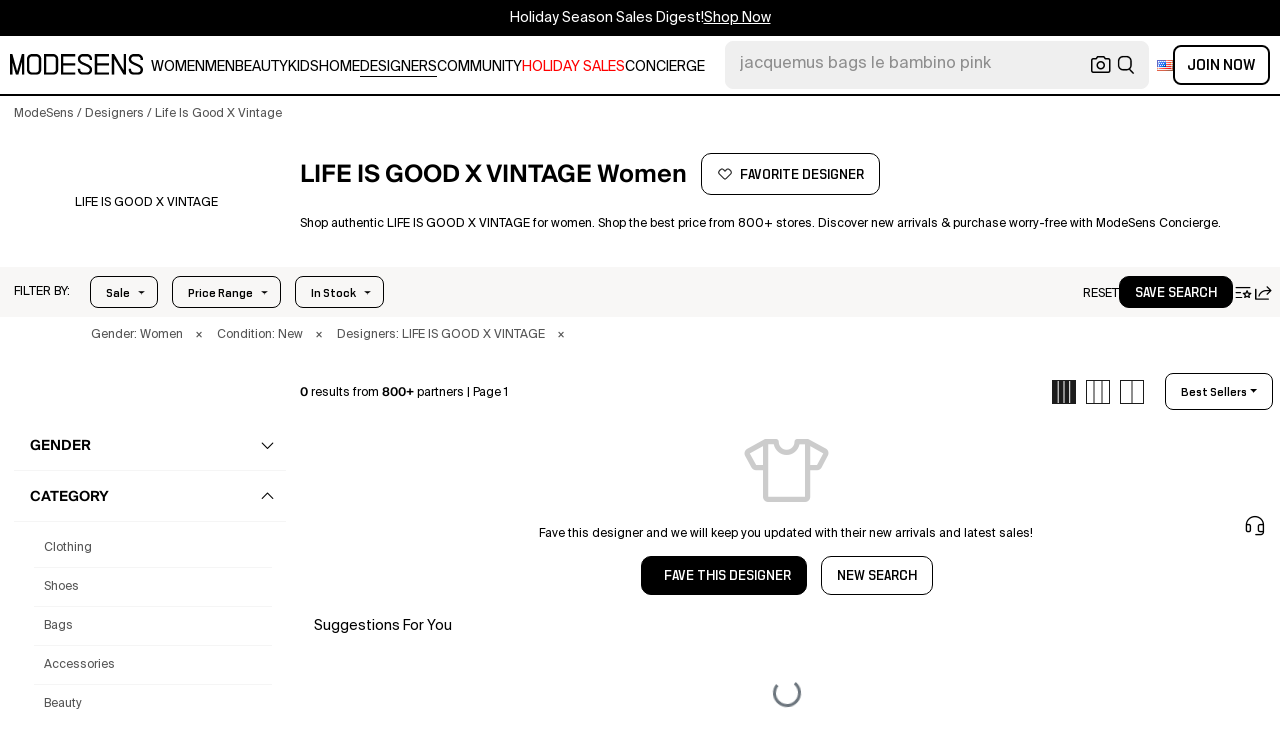

--- FILE ---
content_type: text/html; charset=utf-8
request_url: https://modesens.com/designers/life-is-good-x-vintage/
body_size: 74875
content:
<!doctype html>
<html data-n-head-ssr lang="en-us" class="lang-en " data-n-head="%7B%22lang%22:%7B%22ssr%22:%22en-us%22%7D,%22class%22:%7B%22ssr%22:%22lang-en%20%22%7D%7D">
  <head >
    <title>LIFE IS GOOD X VINTAGE for Women  | ModeSens</title><meta data-n-head="ssr" charset="utf-8"><meta data-n-head="ssr" name="viewport" content="width=device-width, initial-scale=1.0, minimum-scale=1.0, maximum-scale=1.0, user-scalable=no"><meta data-n-head="ssr" name="ir-site-verification-token" value="-1470320165"><meta data-n-head="ssr" http-equiv="Content-Security-Policy" content="upgrade-insecure-requests"><meta data-n-head="ssr" property="og:type" content="website"><meta data-n-head="ssr" property="og:site_name" content="ModeSens"><meta data-n-head="ssr" property="fb:app_id" content="822420867799662"><meta data-n-head="ssr" name="theme-color" content="#FFF"><meta data-n-head="ssr" property="og:locale" content="en_us"><meta data-n-head="ssr" property="og:locale:alternate" content="en_US"><meta data-n-head="ssr" property="og:locale:alternate" content="zh_CN"><meta data-n-head="ssr" name="mobile-web-app-capable" content="yes"><meta data-n-head="ssr" name="apple-mobile-web-app-status-bar-style" content="default "><meta data-n-head="ssr" name="apple-itunes-app" content="app-id=976201094, app-argument=https://modesens.com/designers/life-is-good-x-vintage/"><meta data-n-head="ssr" name="google-play-app" content="app-id=com.modesens.androidapp"><meta data-n-head="ssr" data-hid="description" name="description" content="Shop authentic LIFE IS GOOD X VINTAGE for women. Shop the best price from 800+ stores. Discover new arrivals &amp; purchase worry-free with ModeSens Concierge."><meta data-n-head="ssr" data-hid="twitter:url" name="twitter:url" content="https://modesens.com/designers/life-is-good-x-vintage/"><meta data-n-head="ssr" data-hid="twitter:title" name="twitter:title" content="LIFE IS GOOD X VINTAGE for Women | ModeSens"><meta data-n-head="ssr" data-hid="twitter:description" name="twitter:description" content="Shop authentic LIFE IS GOOD X VINTAGE for women. Shop the best price from 800+ stores. Discover new arrivals &amp; purchase worry-free with ModeSens Concierge."><meta data-n-head="ssr" data-hid="twitter:image:src" name="twitter:image:src" content="https://cdn.modesens.com/static/img/20251209meta_tagline_en.jpg"><meta data-n-head="ssr" property="og:url" content="https://modesens.com/designers/life-is-good-x-vintage/"><meta data-n-head="ssr" property="og:title" content="LIFE IS GOOD X VINTAGE for Women | ModeSens"><meta data-n-head="ssr" property="og:description" content="Shop authentic LIFE IS GOOD X VINTAGE for women. Shop the best price from 800+ stores. Discover new arrivals &amp; purchase worry-free with ModeSens Concierge."><meta data-n-head="ssr" property="og:image" content="https://cdn.modesens.com/static/img/20251209meta_tagline_en.jpg"><meta data-n-head="ssr" name="twitter:card" content="summary_large_image"><meta data-n-head="ssr" name="robots" content="max-image-preview:large"><link data-n-head="ssr" rel="preconnect" href="https://cdn.modesens.com"><link data-n-head="ssr" rel="icon" type="image/png" sizes="32x32" href="https://cdn.modesens.com/static/img/20250910M_32x32.png"><link data-n-head="ssr" rel="icon" type="image/png" sizes="16x16" href="https://cdn.modesens.com/static/img/20250910M_16x16.png"><link data-n-head="ssr" rel="icon" type="image/png" sizes="48x48" href="https://cdn.modesens.com/static/img/20250910M_48x48.png"><link data-n-head="ssr" rel="icon" type="image/png" sizes="192x192" href="https://cdn.modesens.com/static/img/20250910M_192x192.png"><link data-n-head="ssr" rel="apple-touch-icon" type="image/png" sizes="167x167" href="https://cdn.modesens.com/static/img/20250910M_167x167.png"><link data-n-head="ssr" rel="apple-touch-icon" type="image/png" sizes="180x180" href="https://cdn.modesens.com/static/img/20250910M_180x180.png"><link data-n-head="ssr" rel="chrome-webstore-item" href="https://chrome.google.com/webstore/detail/cmfmhegpbogfmojekmidappigcfbgbcb"><link data-n-head="ssr" rel="manifest" href="/manifest.json"><link data-n-head="ssr" data-hid="canonical" rel="canonical" href="https://modesens.com/designers/life-is-good-x-vintage/"><link data-n-head="ssr" data-hid="alternate-hreflang-en-us" rel="alternate" href="https://modesens.com/designers/life-is-good-x-vintage/" hreflang="en-us"><link data-n-head="ssr" data-hid="alternate-hreflang-en-gb" rel="alternate" href="https://modesens.com/en-gb/designers/life-is-good-x-vintage/" hreflang="en-gb"><link data-n-head="ssr" data-hid="alternate-hreflang-zh-cn" rel="alternate" href="https://modesens.cn/designers/life-is-good-x-vintage/" hreflang="zh-cn"><link data-n-head="ssr" data-hid="alternate-hreflang-x-default" rel="alternate" href="https://modesens.com/designers/life-is-good-x-vintage/" hreflang="x-default"><script data-n-head="ssr">(function(w,d,s,l,i){w[l]=w[l]||[];w[l].push({'gtm.start':
        new Date().getTime(),event:'gtm.js'});var f=d.getElementsByTagName(s)[0],
        j=d.createElement(s),dl=l!='dataLayer'?'&l='+l:'';j.async=true;j.src=
        'https://www.googletagmanager.com/gtm.js?id='+i+dl;f.parentNode.insertBefore(j,f);
        })(window,document,'script','dataLayer','GTM-5FPW2R8');</script><script data-n-head="ssr">
          window.ms_page_type = 'plpdesignernoresult'
          window.dataLayer = window.dataLayer || [];
          function gtag(){dataLayer.push(arguments);}
          gtag('js', new Date());
          var uid = ''
          var email = '';
          var config_data = {}
          config_data.content_group = 'plpdesignernoresult'
          config_data.exp_variant_string = ''
          config_data.screen_width = window.innerWidth
          if (uid) {
            config_data.user_id = uid
          }
          if (undefined) {
            config_data.cookie_flags = 'SameSite=None;Secure'
          }
          gtag('config', 'G-DJWKGXM3TP', config_data);
          if (uid) {
            gtag('set', 'user_properties', {
              user_level: ''
            })
          }
          function gtagEvent(eventName, parameters) {
            let _parameters = { ...parameters }
            if (!_parameters.page_type) {
              _parameters.page_type = window.$nuxt.$store.state.pageType || window.$nuxt.$route.path
            }
            if (uid && !_parameters.lsuid) {
              _parameters.lsuid = uid
            }
            let _eventName = undefined ? eventName + '_ex' : eventName
            gtag('event', _eventName, {
              ..._parameters
            })
          }
          //写cookies
          function setCookie(name, value, days = 30) {
            var exp = new Date()
            exp.setTime(exp.getTime() + days * 24 * 60 * 60 * 1000)
            document.cookie = name + '=' + encodeURIComponent(value) + ';expires=' + exp.toGMTString() + ';path=/'
          }

          //读取cookies
          function getCookie(name) {
            var reg = new RegExp('(^| )' + name + '=([^;]*)(;|$)')
            var arr = document.cookie.match(reg)
            if (arr) return decodeURIComponent(arr[2])
            else return null
          }

          //删除cookies
          function delCookie(name) {
            //获取cookie
            var data = getCookie(name)
            //如果获取到cookie则重新设置cookie的生存周期为过去时间
            if (data) {
              setCookie(name, data, -1)
            }
          }
          gtag('get', 'G-DJWKGXM3TP', 'session_id', id => {
            sessionStorage.setItem('ms_gsid', id)
            let key = 'gsid'
            let osid = getCookie(key)
            if (id && osid !== id) {
              delCookie(key)
              setCookie(key, id, 1)
            }
          })
          gtag('get', 'G-DJWKGXM3TP', 'client_id', id => {
            sessionStorage.setItem('ms_gcid', id)
            let key = 'gcid'
            let ocid = getCookie(key)
            if (id && ocid !== id) {
              delCookie(key)
              setCookie(key, id, 30)
            }
          })
          if (['paid_membership_landing', 'closetownermembership', 'cart'].includes(config_data.content_group)) {
            let component_type = sessionStorage.getItem('where_openpage') || ''
            if (component_type) {
              sessionStorage.removeItem('where_openpage')
            }
            gtagEvent('view_page', {
              component_type,
                page_type: 'plpdesignernoresult'
            })
          }
          </script><script data-n-head="ssr" data-hid="ldjson-schema" type="application/ld+json">{"@context":"https://schema.org","@type":"BreadcrumbList","itemListElement":[{"@type":"ListItem","position":1,"name":"ModeSens","item":"https://modesens.com/"},{"@type":"ListItem","position":2,"name":"Designers","item":"https://modesens.com/designers/"},{"@type":"ListItem","position":3,"name":"Life Is Good X Vintage","item":"https://modesens.com/designers/life-is-good-x-vintage/"}]}</script><style data-vue-ssr-id="6312baa8:0 0d70d928:0 61f6baf2:0 0a6db6c8:0 1a9c40a8:0 62e15f3e:0 f7086628:0 24f0b8a8:0 07260a1a:0 7c921e69:0 686e150a:0 86c91484:0 4d7c99b6:0 7dc36775:0 a3350a5a:0 70cd4679:0 0f69f52e:0 3a20de1a:0 548491d3:0 51b05a3d:0 27373802:0 771f1786:0 10521cc3:0 4e513522:0 1e3ac54e:0 4aaae9bc:0 75b6a903:0 375d9d72:0 67d6731c:0 5cbf0b9b:0 1fa89716:0 2c386046:0 21779b72:0 3e945962:0 318f3de6:0 27bd9dc6:0 3effff38:0 244073c4:0 29e2d79a:0 426d54a2:0 5673f448:0 1662b5db:0">@font-face{font-family:"SuisseIntl";font-weight:400;font-display:swap;src:url(https://cdn.modesens.com/static/fonts/SuisseIntl-Regular.woff2)}@font-face{font-family:"SuisseIntl";font-weight:300;font-display:swap;src:url(https://cdn.modesens.com/static/fonts/SuisseIntl-Light.woff2)}@font-face{font-family:"SuisseIntl";font-weight:100;font-display:swap;src:url(https://cdn.modesens.com/static/fonts/SuisseIntl-Thin.woff2)}@font-face{font-family:"SuisseIntl";font-weight:700;font-display:swap;src:url(https://cdn.modesens.com/static/fonts/SuisseIntl-Semibold.woff2)}@font-face{font-family:"Suisse Neue";font-weight:300;font-display:swap;src:url(https://cdn.modesens.com/static/fonts/SuisseNeue-Light.woff2)}@font-face{font-family:"PP Nikkei Pacific";font-weight:300;font-display:swap;src:url(https://cdn.modesens.com/static/fonts/PPNikkeiPacific-Light.woff2)}@font-face{font-family:"PP Nikkei Pacific";font-weight:400;font-display:swap;src:url(https://cdn.modesens.com/static/fonts/PPNikkeiPacific-Regular.woff2)}@font-face{font-family:"SimSun";font-weight:400;font-display:"optional";src:url(https://cdn.modesens.com/static/fonts/SourceHanSerifSC-Regular2.woff2)}@font-face{font-family:"Alimama ShuHeiTi";font-weight:700;font-display:"optional";src:url(https://cdn.modesens.com/static/fonts/AlimamaShuHeiTi-Bold2.woff2)}
@font-face{font-family:"Phosphor";src:url(https://cdn.modesens.com/static/css/Phosphor.woff2) format("woff2");font-weight:400;font-style:normal;font-display:swap}.ph{font-family:"Phosphor"!important;speak:never;font-style:normal;font-weight:400;font-variant:normal;text-transform:none;line-height:1;letter-spacing:0;-ms-font-feature-settings:"liga" 1;font-feature-settings:"liga",normal,"dlig";font-variant-ligatures:discretionary-ligatures;-webkit-font-smoothing:antialiased;-moz-osx-font-smoothing:grayscale}.ph.ph-address-book:before{content:"\e6f8"}.ph.ph-address-book-tabs:before{content:"\ee4e"}.ph.ph-alarm:before{content:"\e006"}.ph.ph-amazon-logo:before{content:"\e96c"}.ph.ph-android-logo:before{content:"\e008"}.ph.ph-aperture:before{content:"\e00a"}.ph.ph-app-store-logo:before{content:"\e974"}.ph.ph-app-window:before{content:"\e5da"}.ph.ph-apple-logo:before{content:"\e516"}.ph.ph-arrow-clockwise:before{content:"\e036"}.ph.ph-arrow-counter-clockwise:before{content:"\e038"}.ph.ph-arrow-down:before{content:"\e03e"}.ph.ph-arrow-down-left:before{content:"\e040"}.ph.ph-arrow-down-right:before{content:"\e042"}.ph.ph-arrow-left:before{content:"\e058"}.ph.ph-arrow-line-down:before{content:"\e05c"}.ph.ph-arrow-line-down-left:before{content:"\e05e"}.ph.ph-arrow-line-down-right:before{content:"\e060"}.ph.ph-arrow-line-left:before{content:"\e062"}.ph.ph-arrow-line-right:before{content:"\e064"}.ph.ph-arrow-line-up:before{content:"\e066"}.ph.ph-arrow-line-up-left:before{content:"\e068"}.ph.ph-arrow-line-up-right:before{content:"\e06a"}.ph.ph-arrow-right:before{content:"\e06c"}.ph.ph-arrow-up:before{content:"\e08e"}.ph.ph-arrow-up-left:before{content:"\e090"}.ph.ph-arrow-up-right:before{content:"\e092"}.ph.ph-arrows-out-cardinal:before{content:"\e0a4"}.ph.ph-bag:before{content:"\e0b0"}.ph.ph-bag-simple:before{content:"\e5e6"}.ph.ph-barcode:before{content:"\e0b8"}.ph.ph-bell:before{content:"\e0ce"}.ph.ph-cake:before{content:"\e780"}.ph.ph-calendar-blank:before{content:"\e10a"}.ph.ph-camera:before{content:"\e10e"}.ph.ph-camera-plus:before{content:"\ec58"}.ph.ph-caret-down:before{content:"\e136"}.ph.ph-caret-left:before{content:"\e138"}.ph.ph-caret-right:before{content:"\e13a"}.ph.ph-caret-up:before{content:"\e13c"}.ph.ph-chart-bar:before{content:"\e150"}.ph.ph-chat:before{content:"\e15c"}.ph.ph-chat-dots:before{content:"\e170"}.ph.ph-check:before{content:"\e182"}.ph.ph-check-circle:before{content:"\e184"}.ph.ph-check-fat:before{content:"\eba6"}.ph.ph-check-square:before{content:"\e186"}.ph.ph-check-square-offset:before{content:"\e188"}.ph.ph-clipboard:before{content:"\e196"}.ph.ph-clipboard-text:before{content:"\e198"}.ph.ph-coat-hanger:before{content:"\e7fe"}.ph.ph-coins:before{content:"\e78e"}.ph.ph-compass:before{content:"\e1c8"}.ph.ph-device-mobile-camera:before{content:"\e1e2"}.ph.ph-diamonds-four:before{content:"\e8f4"}.ph.ph-dots-three:before{content:"\e1fe"}.ph.ph-eye:before{content:"\e220"}.ph.ph-eye-closed:before{content:"\e222"}.ph.ph-facebook-logo:before{content:"\e226"}.ph.ph-file:before{content:"\e230"}.ph.ph-file-arrow-down:before{content:"\e232"}.ph.ph-file-arrow-up:before{content:"\e61e"}.ph.ph-globe:before{content:"\e288"}.ph.ph-google-chrome-logo:before{content:"\e976"}.ph.ph-hand-coins:before{content:"\ea8c"}.ph.ph-headset:before{content:"\e584"}.ph.ph-house:before{content:"\e2c2"}.ph.ph-image:before{content:"\e2ca"}.ph.ph-info:before{content:"\e2ce"}.ph.ph-instagram-logo:before{content:"\e2d0"}.ph.ph-link:before{content:"\e2e2"}.ph.ph-link-simple:before{content:"\e2e6"}.ph.ph-linkedin-logo:before{content:"\e2ee"}.ph.ph-list:before{content:"\e2f0"}.ph.ph-list-bullets:before{content:"\e2f2"}.ph.ph-list-checks:before{content:"\eadc"}.ph.ph-list-heart:before{content:"\ebde"}.ph.ph-list-magnifying-glass:before{content:"\ebe0"}.ph.ph-list-numbers:before{content:"\e2f6"}.ph.ph-list-plus:before{content:"\e2f8"}.ph.ph-list-star:before{content:"\ebdc"}.ph.ph-lock:before{content:"\e2fa"}.ph.ph-lock-open:before{content:"\e306"}.ph.ph-map-pin:before{content:"\e316"}.ph.ph-medal:before{content:"\e320"}.ph.ph-minus:before{content:"\e32a"}.ph.ph-minus-circle:before{content:"\e32c"}.ph.ph-money:before{content:"\e588"}.ph.ph-moon:before{content:"\e330"}.ph.ph-number-circle-eight:before{content:"\e352"}.ph.ph-number-circle-five:before{content:"\e358"}.ph.ph-number-circle-four:before{content:"\e35e"}.ph.ph-number-circle-nine:before{content:"\e364"}.ph.ph-number-circle-one:before{content:"\e36a"}.ph.ph-number-circle-seven:before{content:"\e370"}.ph.ph-number-circle-six:before{content:"\e376"}.ph.ph-number-circle-three:before{content:"\e37c"}.ph.ph-number-circle-two:before{content:"\e382"}.ph.ph-number-circle-zero:before{content:"\e388"}.ph.ph-number-eight:before{content:"\e350"}.ph.ph-number-five:before{content:"\e356"}.ph.ph-number-four:before{content:"\e35c"}.ph.ph-number-nine:before{content:"\e362"}.ph.ph-number-one:before{content:"\e368"}.ph.ph-number-seven:before{content:"\e36e"}.ph.ph-number-six:before{content:"\e374"}.ph.ph-number-square-eight:before{content:"\e354"}.ph.ph-number-square-five:before{content:"\e35a"}.ph.ph-number-square-four:before{content:"\e360"}.ph.ph-number-square-nine:before{content:"\e366"}.ph.ph-number-square-one:before{content:"\e36c"}.ph.ph-number-square-seven:before{content:"\e372"}.ph.ph-number-square-six:before{content:"\e378"}.ph.ph-number-square-three:before{content:"\e37e"}.ph.ph-number-square-two:before{content:"\e384"}.ph.ph-number-square-zero:before{content:"\e38a"}.ph.ph-number-three:before{content:"\e37a"}.ph.ph-number-two:before{content:"\e380"}.ph.ph-number-zero:before{content:"\e386"}.ph.ph-paper-plane-tilt:before{content:"\e398"}.ph.ph-pencil:before{content:"\e3ae"}.ph.ph-pencil-circle:before{content:"\e3b0"}.ph.ph-pencil-line:before{content:"\e3b2"}.ph.ph-pencil-ruler:before{content:"\e906"}.ph.ph-pinterest-logo:before{content:"\e64e"}.ph.ph-plus:before{content:"\e3d4"}.ph.ph-plus-circle:before{content:"\e3d6"}.ph.ph-plus-minus:before{content:"\e3d8"}.ph.ph-plus-square:before{content:"\ed4a"}.ph.ph-puzzle-piece:before{content:"\e596"}.ph.ph-qr-code:before{content:"\e3e6"}.ph.ph-question:before{content:"\e3e8"}.ph.ph-question-mark:before{content:"\e3e9"}.ph.ph-reddit-logo:before{content:"\e59c"}.ph.ph-scan:before{content:"\ebb6"}.ph.ph-seal-percent:before{content:"\e60a"}.ph.ph-share:before{content:"\e406"}.ph.ph-share-fat:before{content:"\ed52"}.ph.ph-share-network:before{content:"\e408"}.ph.ph-shield-check:before{content:"\e40c"}.ph.ph-sort-ascending:before{content:"\e444"}.ph.ph-sort-descending:before{content:"\e446"}.ph.ph-square:before{content:"\e45e"}.ph.ph-star:before{content:"\e46a"}.ph.ph-star-four:before{content:"\e6a4"}.ph.ph-star-half:before{content:"\e70a"}.ph.ph-storefront:before{content:"\e470"}.ph.ph-sun:before{content:"\e472"}.ph.ph-t-shirt:before{content:"\e670"}.ph.ph-tag:before{content:"\e478"}.ph.ph-tag-chevron:before{content:"\e672"}.ph.ph-tag-simple:before{content:"\e47a"}.ph.ph-threads-logo:before{content:"\ed9e"}.ph.ph-ticket:before{content:"\e490"}.ph.ph-tiktok-logo:before{content:"\eaf2"}.ph.ph-trash:before{content:"\e4a6"}.ph.ph-trend-down:before{content:"\e4ac"}.ph.ph-trend-up:before{content:"\e4ae"}.ph.ph-trophy:before{content:"\e67e"}.ph.ph-tumblr-logo:before{content:"\e8d4"}.ph.ph-twitter-logo:before{content:"\e4ba"}.ph.ph-user:before{content:"\e4c2"}.ph.ph-user-check:before{content:"\eafa"}.ph.ph-user-circle:before{content:"\e4c4"}.ph.ph-user-circle-check:before{content:"\ec38"}.ph.ph-user-circle-plus:before{content:"\e4ca"}.ph.ph-user-list:before{content:"\e73c"}.ph.ph-user-plus:before{content:"\e4d0"}.ph.ph-users:before{content:"\e4d6"}.ph.ph-users-four:before{content:"\e68c"}.ph.ph-users-three:before{content:"\e68e"}.ph.ph-warning-circle:before{content:"\e4e2"}.ph.ph-wechat-logo:before{content:"\e8d2"}.ph.ph-x:before{content:"\e4f6"}.ph.ph-x-logo:before{content:"\e4bc"}.ph.ph-x-square:before{content:"\e4fa"}.ph.ph-youtube-logo:before{content:"\e4fc"}.ph.ph-sliders-horizontal:before{content:"\e434"}.ph.ph-credit-card:before{content:"\e1d2"}
@font-face{font-family:"Phosphor-Fill";src:url(https://cdn.modesens.com/static/css/Phosphor-Fill.woff2) format("woff2");font-weight:400;font-style:normal;font-display:swap}.ph-fill{font-family:"Phosphor-Fill"!important;speak:never;font-style:normal;font-weight:400;font-variant:normal;text-transform:none;line-height:1;letter-spacing:0;-ms-font-feature-settings:"liga" 1;font-feature-settings:"liga",normal,"dlig";font-variant-ligatures:discretionary-ligatures;-webkit-font-smoothing:antialiased;-moz-osx-font-smoothing:grayscale}.ph-fill.ph-android-logo:before{content:"\e008"}.ph-fill.ph-apple-logo:before{content:"\e516"}.ph-fill.ph-bell:before{content:"\e0ce"}.ph-fill.ph-number-circle-eight:before{content:"\e352"}.ph-fill.ph-number-circle-five:before{content:"\e358"}.ph-fill.ph-number-circle-four:before{content:"\e35e"}.ph-fill.ph-number-circle-nine:before{content:"\e364"}.ph-fill.ph-number-circle-one:before{content:"\e36a"}.ph-fill.ph-number-circle-seven:before{content:"\e370"}.ph-fill.ph-number-circle-six:before{content:"\e376"}.ph-fill.ph-number-circle-three:before{content:"\e37c"}.ph-fill.ph-number-circle-two:before{content:"\e382"}.ph-fill.ph-number-circle-zero:before{content:"\e388"}.ph-fill.ph-star:before{content:"\e46a"}.ph-fill.ph-star-four:before{content:"\e6a4"}.ph-fill.ph-star-half:before{content:"\e70a"}
/*!
 * Bootstrap Grid v4.6.1 (https://getbootstrap.com/)
 * Copyright 2011-2021 The Bootstrap Authors
 * Copyright 2011-2021 Twitter, Inc.
 * Licensed under MIT (https://github.com/twbs/bootstrap/blob/main/LICENSE)
 */.container,.container-fluid,.container-lg,.container-md,.container-sm,.container-xl{width:100%;padding-right:15px;padding-left:15px;margin-right:auto;margin-left:auto}.row{display:flex;flex-wrap:wrap;margin-right:-15px;margin-left:-15px}.col,.col-1,.col-2,.col-3,.col-4,.col-5,.col-6,.col-7,.col-8,.col-9,.col-10,.col-11,.col-12,.col-auto,.col-lg,.col-lg-1,.col-lg-2,.col-lg-3,.col-lg-4,.col-lg-5,.col-lg-6,.col-lg-7,.col-lg-8,.col-lg-9,.col-lg-10,.col-lg-11,.col-lg-12,.col-lg-auto,.col-md,.col-md-1,.col-md-2,.col-md-3,.col-md-4,.col-md-5,.col-md-6,.col-md-7,.col-md-8,.col-md-9,.col-md-10,.col-md-11,.col-md-12,.col-md-auto,.col-sm,.col-sm-1,.col-sm-2,.col-sm-3,.col-sm-4,.col-sm-5,.col-sm-6,.col-sm-7,.col-sm-8,.col-sm-9,.col-sm-10,.col-sm-11,.col-sm-12,.col-sm-auto,.col-xl,.col-xl-1,.col-xl-2,.col-xl-3,.col-xl-4,.col-xl-5,.col-xl-6,.col-xl-7,.col-xl-8,.col-xl-9,.col-xl-10,.col-xl-11,.col-xl-12,.col-xl-auto{position:relative;width:100%;padding-right:15px;padding-left:15px}.col{flex-basis:0;flex-grow:1;max-width:100%}.col-auto{flex:0 0 auto;width:auto;max-width:100%}.col-1{flex:0 0 8.333333%;max-width:8.333333%}.col-2{flex:0 0 16.666667%;max-width:16.666667%}.col-3{flex:0 0 25%;max-width:25%}.col-4{flex:0 0 33.333333%;max-width:33.333333%}.col-5{flex:0 0 41.666667%;max-width:41.666667%}.col-6{flex:0 0 50%;max-width:50%}.col-7{flex:0 0 58.333333%;max-width:58.333333%}.col-8{flex:0 0 66.666667%;max-width:66.666667%}.col-9{flex:0 0 75%;max-width:75%}.col-10{flex:0 0 83.333333%;max-width:83.333333%}.col-11{flex:0 0 91.666667%;max-width:91.666667%}.col-12{flex:0 0 100%;max-width:100%}.d-none{display:none!important}.d-inline{display:inline!important}.d-inline-block{display:inline-block!important}.d-block{display:block!important}.d-flex{display:flex!important}.d-inline-flex{display:inline-flex!important}.flex-row{flex-direction:row!important}.flex-column{flex-direction:column!important}.flex-row-reverse{flex-direction:row-reverse!important}.flex-column-reverse{flex-direction:column-reverse!important}.flex-wrap{flex-wrap:wrap!important}.flex-nowrap{flex-wrap:nowrap!important}.flex-wrap-reverse{flex-wrap:wrap-reverse!important}.flex-fill{flex:1 1 auto!important}.flex-grow-0{flex-grow:0!important}.flex-grow-1{flex-grow:1!important}.flex-shrink-0{flex-shrink:0!important}.flex-shrink-1{flex-shrink:1!important}.justify-content-start{justify-content:flex-start!important}.justify-content-end{justify-content:flex-end!important}.justify-content-center{justify-content:center!important}.justify-content-between{justify-content:space-between!important}.justify-content-around{justify-content:space-around!important}.align-items-start{align-items:flex-start!important}.align-items-end{align-items:flex-end!important}.align-items-center{align-items:center!important}.align-items-baseline{align-items:baseline!important}.align-items-stretch{align-items:stretch!important}.align-content-start{align-content:flex-start!important}.align-content-end{align-content:flex-end!important}.align-content-center{align-content:center!important}.align-content-between{align-content:space-between!important}.align-content-around{align-content:space-around!important}.align-content-stretch{align-content:stretch!important}.align-self-auto{align-self:auto!important}.align-self-start{align-self:flex-start!important}.align-self-end{align-self:flex-end!important}.align-self-center{align-self:center!important}.align-self-baseline{align-self:baseline!important}.align-self-stretch{align-self:stretch!important}.m-0{margin:0!important}.mt-0,.my-0{margin-top:0!important}.mr-0,.mx-0{margin-right:0!important}.mb-0,.my-0{margin-bottom:0!important}.ml-0,.mx-0{margin-left:0!important}.m-1{margin:.25rem!important}.mt-1,.my-1{margin-top:.25rem!important}.mr-1,.mx-1{margin-right:.25rem!important}.mb-1,.my-1{margin-bottom:.25rem!important}.ml-1,.mx-1{margin-left:.25rem!important}.m-2{margin:.5rem!important}.mt-2,.my-2{margin-top:.5rem!important}.mr-2,.mx-2{margin-right:.5rem!important}.mb-2,.my-2{margin-bottom:.5rem!important}.ml-2,.mx-2{margin-left:.5rem!important}.m-3{margin:1rem!important}.mt-3,.my-3{margin-top:1rem!important}.mr-3,.mx-3{margin-right:1rem!important}.mb-3,.my-3{margin-bottom:1rem!important}.ml-3,.mx-3{margin-left:1rem!important}.m-4{margin:1.5rem!important}.mt-4,.my-4{margin-top:1.5rem!important}.mr-4,.mx-4{margin-right:1.5rem!important}.mb-4,.my-4{margin-bottom:1.5rem!important}.ml-4,.mx-4{margin-left:1.5rem!important}.m-5{margin:3rem!important}.mt-5,.my-5{margin-top:3rem!important}.mr-5,.mx-5{margin-right:3rem!important}.mb-5,.my-5{margin-bottom:3rem!important}.ml-5,.mx-5{margin-left:3rem!important}.p-0{padding:0!important}.pt-0,.py-0{padding-top:0!important}.pr-0,.px-0{padding-right:0!important}.pb-0,.py-0{padding-bottom:0!important}.pl-0,.px-0{padding-left:0!important}.p-1{padding:.25rem!important}.pt-1,.py-1{padding-top:.25rem!important}.pr-1,.px-1{padding-right:.25rem!important}.pb-1,.py-1{padding-bottom:.25rem!important}.pl-1,.px-1{padding-left:.25rem!important}.p-2{padding:.5rem!important}.pt-2,.py-2{padding-top:.5rem!important}.pr-2,.px-2{padding-right:.5rem!important}.pb-2,.py-2{padding-bottom:.5rem!important}.pl-2,.px-2{padding-left:.5rem!important}.p-3{padding:1rem!important}.pt-3,.py-3{padding-top:1rem!important}.pr-3,.px-3{padding-right:1rem!important}.pb-3,.py-3{padding-bottom:1rem!important}.pl-3,.px-3{padding-left:1rem!important}.p-4{padding:1.5rem!important}.pt-4,.py-4{padding-top:1.5rem!important}.pr-4,.px-4{padding-right:1.5rem!important}.pb-4,.py-4{padding-bottom:1.5rem!important}.pl-4,.px-4{padding-left:1.5rem!important}.p-5{padding:3rem!important}.pt-5,.py-5{padding-top:3rem!important}.pr-5,.px-5{padding-right:3rem!important}.pb-5,.py-5{padding-bottom:3rem!important}.pl-5,.px-5{padding-left:3rem!important}.m-auto{margin:auto!important}.mt-auto,.my-auto{margin-top:auto!important}.mr-auto,.mx-auto{margin-right:auto!important}.mb-auto,.my-auto{margin-bottom:auto!important}.ml-auto,.mx-auto{margin-left:auto!important}@media (min-width:576px){.container,.container-sm{max-width:540px}.col-sm{flex-basis:0;flex-grow:1;max-width:100%}.col-sm-auto{flex:0 0 auto;width:auto;max-width:100%}.col-sm-1{flex:0 0 8.333333%;max-width:8.333333%}.col-sm-2{flex:0 0 16.666667%;max-width:16.666667%}.col-sm-3{flex:0 0 25%;max-width:25%}.col-sm-4{flex:0 0 33.333333%;max-width:33.333333%}.col-sm-5{flex:0 0 41.666667%;max-width:41.666667%}.col-sm-6{flex:0 0 50%;max-width:50%}.col-sm-7{flex:0 0 58.333333%;max-width:58.333333%}.col-sm-8{flex:0 0 66.666667%;max-width:66.666667%}.col-sm-9{flex:0 0 75%;max-width:75%}.col-sm-10{flex:0 0 83.333333%;max-width:83.333333%}.col-sm-11{flex:0 0 91.666667%;max-width:91.666667%}.col-sm-12{flex:0 0 100%;max-width:100%}.d-sm-none{display:none!important}.d-sm-inline{display:inline!important}.d-sm-inline-block{display:inline-block!important}.d-sm-block{display:block!important}.d-sm-flex{display:flex!important}.d-sm-inline-flex{display:inline-flex!important}.flex-sm-row{flex-direction:row!important}.flex-sm-column{flex-direction:column!important}.flex-sm-row-reverse{flex-direction:row-reverse!important}.flex-sm-column-reverse{flex-direction:column-reverse!important}.flex-sm-wrap{flex-wrap:wrap!important}.flex-sm-nowrap{flex-wrap:nowrap!important}.flex-sm-wrap-reverse{flex-wrap:wrap-reverse!important}.flex-sm-fill{flex:1 1 auto!important}.flex-sm-grow-0{flex-grow:0!important}.flex-sm-grow-1{flex-grow:1!important}.flex-sm-shrink-0{flex-shrink:0!important}.flex-sm-shrink-1{flex-shrink:1!important}.justify-content-sm-start{justify-content:flex-start!important}.justify-content-sm-end{justify-content:flex-end!important}.justify-content-sm-center{justify-content:center!important}.justify-content-sm-between{justify-content:space-between!important}.justify-content-sm-around{justify-content:space-around!important}.align-items-sm-start{align-items:flex-start!important}.align-items-sm-end{align-items:flex-end!important}.align-items-sm-center{align-items:center!important}.align-items-sm-baseline{align-items:baseline!important}.align-items-sm-stretch{align-items:stretch!important}.align-content-sm-start{align-content:flex-start!important}.align-content-sm-end{align-content:flex-end!important}.align-content-sm-center{align-content:center!important}.align-content-sm-between{align-content:space-between!important}.align-content-sm-around{align-content:space-around!important}.align-content-sm-stretch{align-content:stretch!important}.align-self-sm-auto{align-self:auto!important}.align-self-sm-start{align-self:flex-start!important}.align-self-sm-end{align-self:flex-end!important}.align-self-sm-center{align-self:center!important}.align-self-sm-baseline{align-self:baseline!important}.align-self-sm-stretch{align-self:stretch!important}.m-sm-0{margin:0!important}.mt-sm-0,.my-sm-0{margin-top:0!important}.mr-sm-0,.mx-sm-0{margin-right:0!important}.mb-sm-0,.my-sm-0{margin-bottom:0!important}.ml-sm-0,.mx-sm-0{margin-left:0!important}.m-sm-1{margin:.25rem!important}.mt-sm-1,.my-sm-1{margin-top:.25rem!important}.mr-sm-1,.mx-sm-1{margin-right:.25rem!important}.mb-sm-1,.my-sm-1{margin-bottom:.25rem!important}.ml-sm-1,.mx-sm-1{margin-left:.25rem!important}.m-sm-2{margin:.5rem!important}.mt-sm-2,.my-sm-2{margin-top:.5rem!important}.mr-sm-2,.mx-sm-2{margin-right:.5rem!important}.mb-sm-2,.my-sm-2{margin-bottom:.5rem!important}.ml-sm-2,.mx-sm-2{margin-left:.5rem!important}.m-sm-3{margin:1rem!important}.mt-sm-3,.my-sm-3{margin-top:1rem!important}.mr-sm-3,.mx-sm-3{margin-right:1rem!important}.mb-sm-3,.my-sm-3{margin-bottom:1rem!important}.ml-sm-3,.mx-sm-3{margin-left:1rem!important}.m-sm-4{margin:1.5rem!important}.mt-sm-4,.my-sm-4{margin-top:1.5rem!important}.mr-sm-4,.mx-sm-4{margin-right:1.5rem!important}.mb-sm-4,.my-sm-4{margin-bottom:1.5rem!important}.ml-sm-4,.mx-sm-4{margin-left:1.5rem!important}.m-sm-5{margin:3rem!important}.mt-sm-5,.my-sm-5{margin-top:3rem!important}.mr-sm-5,.mx-sm-5{margin-right:3rem!important}.mb-sm-5,.my-sm-5{margin-bottom:3rem!important}.ml-sm-5,.mx-sm-5{margin-left:3rem!important}.p-sm-0{padding:0!important}.pt-sm-0,.py-sm-0{padding-top:0!important}.pr-sm-0,.px-sm-0{padding-right:0!important}.pb-sm-0,.py-sm-0{padding-bottom:0!important}.pl-sm-0,.px-sm-0{padding-left:0!important}.p-sm-1{padding:.25rem!important}.pt-sm-1,.py-sm-1{padding-top:.25rem!important}.pr-sm-1,.px-sm-1{padding-right:.25rem!important}.pb-sm-1,.py-sm-1{padding-bottom:.25rem!important}.pl-sm-1,.px-sm-1{padding-left:.25rem!important}.p-sm-2{padding:.5rem!important}.pt-sm-2,.py-sm-2{padding-top:.5rem!important}.pr-sm-2,.px-sm-2{padding-right:.5rem!important}.pb-sm-2,.py-sm-2{padding-bottom:.5rem!important}.pl-sm-2,.px-sm-2{padding-left:.5rem!important}.p-sm-3{padding:1rem!important}.pt-sm-3,.py-sm-3{padding-top:1rem!important}.pr-sm-3,.px-sm-3{padding-right:1rem!important}.pb-sm-3,.py-sm-3{padding-bottom:1rem!important}.pl-sm-3,.px-sm-3{padding-left:1rem!important}.p-sm-4{padding:1.5rem!important}.pt-sm-4,.py-sm-4{padding-top:1.5rem!important}.pr-sm-4,.px-sm-4{padding-right:1.5rem!important}.pb-sm-4,.py-sm-4{padding-bottom:1.5rem!important}.pl-sm-4,.px-sm-4{padding-left:1.5rem!important}.p-sm-5{padding:3rem!important}.pt-sm-5,.py-sm-5{padding-top:3rem!important}.pr-sm-5,.px-sm-5{padding-right:3rem!important}.pb-sm-5,.py-sm-5{padding-bottom:3rem!important}.pl-sm-5,.px-sm-5{padding-left:3rem!important}.m-sm-auto{margin:auto!important}.mt-sm-auto,.my-sm-auto{margin-top:auto!important}.mr-sm-auto,.mx-sm-auto{margin-right:auto!important}.mb-sm-auto,.my-sm-auto{margin-bottom:auto!important}.ml-sm-auto,.mx-sm-auto{margin-left:auto!important}}@media (min-width:768px){.container,.container-md,.container-sm{max-width:720px}.col-md{flex-basis:0;flex-grow:1;max-width:100%}.col-md-auto{flex:0 0 auto;width:auto;max-width:100%}.col-md-1{flex:0 0 8.333333%;max-width:8.333333%}.col-md-2{flex:0 0 16.666667%;max-width:16.666667%}.col-md-3{flex:0 0 25%;max-width:25%}.col-md-4{flex:0 0 33.333333%;max-width:33.333333%}.col-md-5{flex:0 0 41.666667%;max-width:41.666667%}.col-md-6{flex:0 0 50%;max-width:50%}.col-md-7{flex:0 0 58.333333%;max-width:58.333333%}.col-md-8{flex:0 0 66.666667%;max-width:66.666667%}.col-md-9{flex:0 0 75%;max-width:75%}.col-md-10{flex:0 0 83.333333%;max-width:83.333333%}.col-md-11{flex:0 0 91.666667%;max-width:91.666667%}.col-md-12{flex:0 0 100%;max-width:100%}.d-md-none{display:none!important}.d-md-inline{display:inline!important}.d-md-inline-block{display:inline-block!important}.d-md-block{display:block!important}.d-md-flex{display:flex!important}.d-md-inline-flex{display:inline-flex!important}.flex-md-row{flex-direction:row!important}.flex-md-column{flex-direction:column!important}.flex-md-row-reverse{flex-direction:row-reverse!important}.flex-md-column-reverse{flex-direction:column-reverse!important}.flex-md-wrap{flex-wrap:wrap!important}.flex-md-nowrap{flex-wrap:nowrap!important}.flex-md-wrap-reverse{flex-wrap:wrap-reverse!important}.flex-md-fill{flex:1 1 auto!important}.flex-md-grow-0{flex-grow:0!important}.flex-md-grow-1{flex-grow:1!important}.flex-md-shrink-0{flex-shrink:0!important}.flex-md-shrink-1{flex-shrink:1!important}.justify-content-md-start{justify-content:flex-start!important}.justify-content-md-end{justify-content:flex-end!important}.justify-content-md-center{justify-content:center!important}.justify-content-md-between{justify-content:space-between!important}.justify-content-md-around{justify-content:space-around!important}.align-items-md-start{align-items:flex-start!important}.align-items-md-end{align-items:flex-end!important}.align-items-md-center{align-items:center!important}.align-items-md-baseline{align-items:baseline!important}.align-items-md-stretch{align-items:stretch!important}.align-content-md-start{align-content:flex-start!important}.align-content-md-end{align-content:flex-end!important}.align-content-md-center{align-content:center!important}.align-content-md-between{align-content:space-between!important}.align-content-md-around{align-content:space-around!important}.align-content-md-stretch{align-content:stretch!important}.align-self-md-auto{align-self:auto!important}.align-self-md-start{align-self:flex-start!important}.align-self-md-end{align-self:flex-end!important}.align-self-md-center{align-self:center!important}.align-self-md-baseline{align-self:baseline!important}.align-self-md-stretch{align-self:stretch!important}.m-md-0{margin:0!important}.mt-md-0,.my-md-0{margin-top:0!important}.mr-md-0,.mx-md-0{margin-right:0!important}.mb-md-0,.my-md-0{margin-bottom:0!important}.ml-md-0,.mx-md-0{margin-left:0!important}.m-md-1{margin:.25rem!important}.mt-md-1,.my-md-1{margin-top:.25rem!important}.mr-md-1,.mx-md-1{margin-right:.25rem!important}.mb-md-1,.my-md-1{margin-bottom:.25rem!important}.ml-md-1,.mx-md-1{margin-left:.25rem!important}.m-md-2{margin:.5rem!important}.mt-md-2,.my-md-2{margin-top:.5rem!important}.mr-md-2,.mx-md-2{margin-right:.5rem!important}.mb-md-2,.my-md-2{margin-bottom:.5rem!important}.ml-md-2,.mx-md-2{margin-left:.5rem!important}.m-md-3{margin:1rem!important}.mt-md-3,.my-md-3{margin-top:1rem!important}.mr-md-3,.mx-md-3{margin-right:1rem!important}.mb-md-3,.my-md-3{margin-bottom:1rem!important}.ml-md-3,.mx-md-3{margin-left:1rem!important}.m-md-4{margin:1.5rem!important}.mt-md-4,.my-md-4{margin-top:1.5rem!important}.mr-md-4,.mx-md-4{margin-right:1.5rem!important}.mb-md-4,.my-md-4{margin-bottom:1.5rem!important}.ml-md-4,.mx-md-4{margin-left:1.5rem!important}.m-md-5{margin:3rem!important}.mt-md-5,.my-md-5{margin-top:3rem!important}.mr-md-5,.mx-md-5{margin-right:3rem!important}.mb-md-5,.my-md-5{margin-bottom:3rem!important}.ml-md-5,.mx-md-5{margin-left:3rem!important}.p-md-0{padding:0!important}.pt-md-0,.py-md-0{padding-top:0!important}.pr-md-0,.px-md-0{padding-right:0!important}.pb-md-0,.py-md-0{padding-bottom:0!important}.pl-md-0,.px-md-0{padding-left:0!important}.p-md-1{padding:.25rem!important}.pt-md-1,.py-md-1{padding-top:.25rem!important}.pr-md-1,.px-md-1{padding-right:.25rem!important}.pb-md-1,.py-md-1{padding-bottom:.25rem!important}.pl-md-1,.px-md-1{padding-left:.25rem!important}.p-md-2{padding:.5rem!important}.pt-md-2,.py-md-2{padding-top:.5rem!important}.pr-md-2,.px-md-2{padding-right:.5rem!important}.pb-md-2,.py-md-2{padding-bottom:.5rem!important}.pl-md-2,.px-md-2{padding-left:.5rem!important}.p-md-3{padding:1rem!important}.pt-md-3,.py-md-3{padding-top:1rem!important}.pr-md-3,.px-md-3{padding-right:1rem!important}.pb-md-3,.py-md-3{padding-bottom:1rem!important}.pl-md-3,.px-md-3{padding-left:1rem!important}.p-md-4{padding:1.5rem!important}.pt-md-4,.py-md-4{padding-top:1.5rem!important}.pr-md-4,.px-md-4{padding-right:1.5rem!important}.pb-md-4,.py-md-4{padding-bottom:1.5rem!important}.pl-md-4,.px-md-4{padding-left:1.5rem!important}.p-md-5{padding:3rem!important}.pt-md-5,.py-md-5{padding-top:3rem!important}.pr-md-5,.px-md-5{padding-right:3rem!important}.pb-md-5,.py-md-5{padding-bottom:3rem!important}.pl-md-5,.px-md-5{padding-left:3rem!important}.m-md-auto{margin:auto!important}.mt-md-auto,.my-md-auto{margin-top:auto!important}.mr-md-auto,.mx-md-auto{margin-right:auto!important}.mb-md-auto,.my-md-auto{margin-bottom:auto!important}.ml-md-auto,.mx-md-auto{margin-left:auto!important}}@media (min-width:992px){.container,.container-lg,.container-md,.container-sm{max-width:960px}.col-lg{flex-basis:0;flex-grow:1;max-width:100%}.col-lg-auto{flex:0 0 auto;width:auto;max-width:100%}.col-lg-1{flex:0 0 8.333333%;max-width:8.333333%}.col-lg-2{flex:0 0 16.666667%;max-width:16.666667%}.col-lg-3{flex:0 0 25%;max-width:25%}.col-lg-4{flex:0 0 33.333333%;max-width:33.333333%}.col-lg-5{flex:0 0 41.666667%;max-width:41.666667%}.col-lg-6{flex:0 0 50%;max-width:50%}.col-lg-7{flex:0 0 58.333333%;max-width:58.333333%}.col-lg-8{flex:0 0 66.666667%;max-width:66.666667%}.col-lg-9{flex:0 0 75%;max-width:75%}.col-lg-10{flex:0 0 83.333333%;max-width:83.333333%}.col-lg-11{flex:0 0 91.666667%;max-width:91.666667%}.col-lg-12{flex:0 0 100%;max-width:100%}.d-lg-none{display:none!important}.d-lg-inline{display:inline!important}.d-lg-inline-block{display:inline-block!important}.d-lg-block{display:block!important}.d-lg-flex{display:flex!important}.d-lg-inline-flex{display:inline-flex!important}.flex-lg-row{flex-direction:row!important}.flex-lg-column{flex-direction:column!important}.flex-lg-row-reverse{flex-direction:row-reverse!important}.flex-lg-column-reverse{flex-direction:column-reverse!important}.flex-lg-wrap{flex-wrap:wrap!important}.flex-lg-nowrap{flex-wrap:nowrap!important}.flex-lg-wrap-reverse{flex-wrap:wrap-reverse!important}.flex-lg-fill{flex:1 1 auto!important}.flex-lg-grow-0{flex-grow:0!important}.flex-lg-grow-1{flex-grow:1!important}.flex-lg-shrink-0{flex-shrink:0!important}.flex-lg-shrink-1{flex-shrink:1!important}.justify-content-lg-start{justify-content:flex-start!important}.justify-content-lg-end{justify-content:flex-end!important}.justify-content-lg-center{justify-content:center!important}.justify-content-lg-between{justify-content:space-between!important}.justify-content-lg-around{justify-content:space-around!important}.align-items-lg-start{align-items:flex-start!important}.align-items-lg-end{align-items:flex-end!important}.align-items-lg-center{align-items:center!important}.align-items-lg-baseline{align-items:baseline!important}.align-items-lg-stretch{align-items:stretch!important}.align-content-lg-start{align-content:flex-start!important}.align-content-lg-end{align-content:flex-end!important}.align-content-lg-center{align-content:center!important}.align-content-lg-between{align-content:space-between!important}.align-content-lg-around{align-content:space-around!important}.align-content-lg-stretch{align-content:stretch!important}.align-self-lg-auto{align-self:auto!important}.align-self-lg-start{align-self:flex-start!important}.align-self-lg-end{align-self:flex-end!important}.align-self-lg-center{align-self:center!important}.align-self-lg-baseline{align-self:baseline!important}.align-self-lg-stretch{align-self:stretch!important}.m-lg-0{margin:0!important}.mt-lg-0,.my-lg-0{margin-top:0!important}.mr-lg-0,.mx-lg-0{margin-right:0!important}.mb-lg-0,.my-lg-0{margin-bottom:0!important}.ml-lg-0,.mx-lg-0{margin-left:0!important}.m-lg-1{margin:.25rem!important}.mt-lg-1,.my-lg-1{margin-top:.25rem!important}.mr-lg-1,.mx-lg-1{margin-right:.25rem!important}.mb-lg-1,.my-lg-1{margin-bottom:.25rem!important}.ml-lg-1,.mx-lg-1{margin-left:.25rem!important}.m-lg-2{margin:.5rem!important}.mt-lg-2,.my-lg-2{margin-top:.5rem!important}.mr-lg-2,.mx-lg-2{margin-right:.5rem!important}.mb-lg-2,.my-lg-2{margin-bottom:.5rem!important}.ml-lg-2,.mx-lg-2{margin-left:.5rem!important}.m-lg-3{margin:1rem!important}.mt-lg-3,.my-lg-3{margin-top:1rem!important}.mr-lg-3,.mx-lg-3{margin-right:1rem!important}.mb-lg-3,.my-lg-3{margin-bottom:1rem!important}.ml-lg-3,.mx-lg-3{margin-left:1rem!important}.m-lg-4{margin:1.5rem!important}.mt-lg-4,.my-lg-4{margin-top:1.5rem!important}.mr-lg-4,.mx-lg-4{margin-right:1.5rem!important}.mb-lg-4,.my-lg-4{margin-bottom:1.5rem!important}.ml-lg-4,.mx-lg-4{margin-left:1.5rem!important}.m-lg-5{margin:3rem!important}.mt-lg-5,.my-lg-5{margin-top:3rem!important}.mr-lg-5,.mx-lg-5{margin-right:3rem!important}.mb-lg-5,.my-lg-5{margin-bottom:3rem!important}.ml-lg-5,.mx-lg-5{margin-left:3rem!important}.p-lg-0{padding:0!important}.pt-lg-0,.py-lg-0{padding-top:0!important}.pr-lg-0,.px-lg-0{padding-right:0!important}.pb-lg-0,.py-lg-0{padding-bottom:0!important}.pl-lg-0,.px-lg-0{padding-left:0!important}.p-lg-1{padding:.25rem!important}.pt-lg-1,.py-lg-1{padding-top:.25rem!important}.pr-lg-1,.px-lg-1{padding-right:.25rem!important}.pb-lg-1,.py-lg-1{padding-bottom:.25rem!important}.pl-lg-1,.px-lg-1{padding-left:.25rem!important}.p-lg-2{padding:.5rem!important}.pt-lg-2,.py-lg-2{padding-top:.5rem!important}.pr-lg-2,.px-lg-2{padding-right:.5rem!important}.pb-lg-2,.py-lg-2{padding-bottom:.5rem!important}.pl-lg-2,.px-lg-2{padding-left:.5rem!important}.p-lg-3{padding:1rem!important}.pt-lg-3,.py-lg-3{padding-top:1rem!important}.pr-lg-3,.px-lg-3{padding-right:1rem!important}.pb-lg-3,.py-lg-3{padding-bottom:1rem!important}.pl-lg-3,.px-lg-3{padding-left:1rem!important}.p-lg-4{padding:1.5rem!important}.pt-lg-4,.py-lg-4{padding-top:1.5rem!important}.pr-lg-4,.px-lg-4{padding-right:1.5rem!important}.pb-lg-4,.py-lg-4{padding-bottom:1.5rem!important}.pl-lg-4,.px-lg-4{padding-left:1.5rem!important}.p-lg-5{padding:3rem!important}.pt-lg-5,.py-lg-5{padding-top:3rem!important}.pr-lg-5,.px-lg-5{padding-right:3rem!important}.pb-lg-5,.py-lg-5{padding-bottom:3rem!important}.pl-lg-5,.px-lg-5{padding-left:3rem!important}.m-lg-auto{margin:auto!important}.mt-lg-auto,.my-lg-auto{margin-top:auto!important}.mr-lg-auto,.mx-lg-auto{margin-right:auto!important}.mb-lg-auto,.my-lg-auto{margin-bottom:auto!important}.ml-lg-auto,.mx-lg-auto{margin-left:auto!important}}@media (min-width:1200px){.container,.container-lg,.container-md,.container-sm,.container-xl{max-width:1140px}.col-xl{flex-basis:0;flex-grow:1;max-width:100%}.col-xl-auto{flex:0 0 auto;width:auto;max-width:100%}.col-xl-1{flex:0 0 8.333333%;max-width:8.333333%}.col-xl-2{flex:0 0 16.666667%;max-width:16.666667%}.col-xl-3{flex:0 0 25%;max-width:25%}.col-xl-4{flex:0 0 33.333333%;max-width:33.333333%}.col-xl-5{flex:0 0 41.666667%;max-width:41.666667%}.col-xl-6{flex:0 0 50%;max-width:50%}.col-xl-7{flex:0 0 58.333333%;max-width:58.333333%}.col-xl-8{flex:0 0 66.666667%;max-width:66.666667%}.col-xl-9{flex:0 0 75%;max-width:75%}.col-xl-10{flex:0 0 83.333333%;max-width:83.333333%}.col-xl-11{flex:0 0 91.666667%;max-width:91.666667%}.col-xl-12{flex:0 0 100%;max-width:100%}.d-xl-none{display:none!important}.d-xl-inline{display:inline!important}.d-xl-inline-block{display:inline-block!important}.d-xl-block{display:block!important}.d-xl-flex{display:flex!important}.d-xl-inline-flex{display:inline-flex!important}.flex-xl-row{flex-direction:row!important}.flex-xl-column{flex-direction:column!important}.flex-xl-row-reverse{flex-direction:row-reverse!important}.flex-xl-column-reverse{flex-direction:column-reverse!important}.flex-xl-wrap{flex-wrap:wrap!important}.flex-xl-nowrap{flex-wrap:nowrap!important}.flex-xl-wrap-reverse{flex-wrap:wrap-reverse!important}.flex-xl-fill{flex:1 1 auto!important}.flex-xl-grow-0{flex-grow:0!important}.flex-xl-grow-1{flex-grow:1!important}.flex-xl-shrink-0{flex-shrink:0!important}.flex-xl-shrink-1{flex-shrink:1!important}.justify-content-xl-start{justify-content:flex-start!important}.justify-content-xl-end{justify-content:flex-end!important}.justify-content-xl-center{justify-content:center!important}.justify-content-xl-between{justify-content:space-between!important}.justify-content-xl-around{justify-content:space-around!important}.align-items-xl-start{align-items:flex-start!important}.align-items-xl-end{align-items:flex-end!important}.align-items-xl-center{align-items:center!important}.align-items-xl-baseline{align-items:baseline!important}.align-items-xl-stretch{align-items:stretch!important}.align-content-xl-start{align-content:flex-start!important}.align-content-xl-end{align-content:flex-end!important}.align-content-xl-center{align-content:center!important}.align-content-xl-between{align-content:space-between!important}.align-content-xl-around{align-content:space-around!important}.align-content-xl-stretch{align-content:stretch!important}.align-self-xl-auto{align-self:auto!important}.align-self-xl-start{align-self:flex-start!important}.align-self-xl-end{align-self:flex-end!important}.align-self-xl-center{align-self:center!important}.align-self-xl-baseline{align-self:baseline!important}.align-self-xl-stretch{align-self:stretch!important}.m-xl-0{margin:0!important}.mt-xl-0,.my-xl-0{margin-top:0!important}.mr-xl-0,.mx-xl-0{margin-right:0!important}.mb-xl-0,.my-xl-0{margin-bottom:0!important}.ml-xl-0,.mx-xl-0{margin-left:0!important}.m-xl-1{margin:.25rem!important}.mt-xl-1,.my-xl-1{margin-top:.25rem!important}.mr-xl-1,.mx-xl-1{margin-right:.25rem!important}.mb-xl-1,.my-xl-1{margin-bottom:.25rem!important}.ml-xl-1,.mx-xl-1{margin-left:.25rem!important}.m-xl-2{margin:.5rem!important}.mt-xl-2,.my-xl-2{margin-top:.5rem!important}.mr-xl-2,.mx-xl-2{margin-right:.5rem!important}.mb-xl-2,.my-xl-2{margin-bottom:.5rem!important}.ml-xl-2,.mx-xl-2{margin-left:.5rem!important}.m-xl-3{margin:1rem!important}.mt-xl-3,.my-xl-3{margin-top:1rem!important}.mr-xl-3,.mx-xl-3{margin-right:1rem!important}.mb-xl-3,.my-xl-3{margin-bottom:1rem!important}.ml-xl-3,.mx-xl-3{margin-left:1rem!important}.m-xl-4{margin:1.5rem!important}.mt-xl-4,.my-xl-4{margin-top:1.5rem!important}.mr-xl-4,.mx-xl-4{margin-right:1.5rem!important}.mb-xl-4,.my-xl-4{margin-bottom:1.5rem!important}.ml-xl-4,.mx-xl-4{margin-left:1.5rem!important}.m-xl-5{margin:3rem!important}.mt-xl-5,.my-xl-5{margin-top:3rem!important}.mr-xl-5,.mx-xl-5{margin-right:3rem!important}.mb-xl-5,.my-xl-5{margin-bottom:3rem!important}.ml-xl-5,.mx-xl-5{margin-left:3rem!important}.p-xl-0{padding:0!important}.pt-xl-0,.py-xl-0{padding-top:0!important}.pr-xl-0,.px-xl-0{padding-right:0!important}.pb-xl-0,.py-xl-0{padding-bottom:0!important}.pl-xl-0,.px-xl-0{padding-left:0!important}.p-xl-1{padding:.25rem!important}.pt-xl-1,.py-xl-1{padding-top:.25rem!important}.pr-xl-1,.px-xl-1{padding-right:.25rem!important}.pb-xl-1,.py-xl-1{padding-bottom:.25rem!important}.pl-xl-1,.px-xl-1{padding-left:.25rem!important}.p-xl-2{padding:.5rem!important}.pt-xl-2,.py-xl-2{padding-top:.5rem!important}.pr-xl-2,.px-xl-2{padding-right:.5rem!important}.pb-xl-2,.py-xl-2{padding-bottom:.5rem!important}.pl-xl-2,.px-xl-2{padding-left:.5rem!important}.p-xl-3{padding:1rem!important}.pt-xl-3,.py-xl-3{padding-top:1rem!important}.pr-xl-3,.px-xl-3{padding-right:1rem!important}.pb-xl-3,.py-xl-3{padding-bottom:1rem!important}.pl-xl-3,.px-xl-3{padding-left:1rem!important}.p-xl-4{padding:1.5rem!important}.pt-xl-4,.py-xl-4{padding-top:1.5rem!important}.pr-xl-4,.px-xl-4{padding-right:1.5rem!important}.pb-xl-4,.py-xl-4{padding-bottom:1.5rem!important}.pl-xl-4,.px-xl-4{padding-left:1.5rem!important}.p-xl-5{padding:3rem!important}.pt-xl-5,.py-xl-5{padding-top:3rem!important}.pr-xl-5,.px-xl-5{padding-right:3rem!important}.pb-xl-5,.py-xl-5{padding-bottom:3rem!important}.pl-xl-5,.px-xl-5{padding-left:3rem!important}.m-xl-auto{margin:auto!important}.mt-xl-auto,.my-xl-auto{margin-top:auto!important}.mr-xl-auto,.mx-xl-auto{margin-right:auto!important}.mb-xl-auto,.my-xl-auto{margin-bottom:auto!important}.ml-xl-auto,.mx-xl-auto{margin-left:auto!important}}@media print{.d-print-none{display:none!important}.d-print-inline{display:inline!important}.d-print-inline-block{display:inline-block!important}.d-print-block{display:block!important}.d-print-flex{display:flex!important}.d-print-inline-flex{display:inline-flex!important}}*,:after,:before{box-sizing:border-box}html{font-family:"SuisseIntl";font-size:14px;-webkit-text-size-adjust:100%;-webkit-tap-highlight-color:rgba(0,0,0,0)}article,aside,figcaption,figure,footer,header,hgroup,main,nav,section{display:block}body{margin:0;font-family:"SuisseIntl";font-size:14px;font-style:normal;color:#000;font-weight:400;line-height:1.5;text-align:left;background-color:#fff}[tabindex="-1"]:focus:not(.focus-visible),[tabindex="-1"]:focus:not(:focus-visible){outline:0!important}hr{margin-top:1rem;margin-bottom:1rem;height:0;overflow:visible;border:0;border-top:1px solid rgba(0,0,0,.1);box-sizing:content-box}h1,h2,h3,h4,h5,h6{margin-top:0;margin-bottom:.5rem}.h1,.h2,.h3,.h4,.h5,.h6,h1,h2,h3,h4,h5,h6{font-weight:700}.h1,h1{font-size:36px;line-height:40px}.h2,.h3,h2,h3{font-size:30px;line-height:40px}.title4,h4{font-size:20px;line-height:26px}h5{font-size:18px;font-weight:300;line-height:24px}h6{font-size:14px;font-weight:400;line-height:18px}dl,ol,p{margin-top:0;margin-bottom:1rem}ol ol,ol ul,ul ol{margin-bottom:0}dt{font-weight:700}dd{margin-bottom:.5rem;margin-left:0}b,strong{font-weight:bolder}small{font-size:80%}sub,sup{position:relative;font-size:75%;line-height:0;vertical-align:baseline}sub{bottom:-.25em}sup{top:-.5em}a{background-color:transparent;outline:0}a,a:hover{color:#000;text-decoration:none}a:not([href]):not([class]),a:not([href]):not([class]):hover{color:inherit;text-decoration:none}img{border-style:none;image-orientation:0deg}img,svg{vertical-align:middle}svg{overflow:hidden}table{border-collapse:collapse}th{text-align:inherit;text-align:-webkit-match-parent}label{display:inline-block;margin-bottom:.5rem}button{border-radius:0}button:focus:not(.focus-visible),button:focus:not(:focus-visible){outline:0}button,input,optgroup,select,textarea{margin:0;font-family:inherit;font-size:inherit;line-height:inherit}button,input{overflow:visible}button,select{text-transform:none}[role=button]{cursor:pointer}select{word-wrap:normal}[type=button],[type=reset],[type=submit],button{-webkit-appearance:button}[type=button]:not(:disabled),[type=reset]:not(:disabled),[type=submit]:not(:disabled),button:not(:disabled){cursor:pointer}[type=button]::-moz-focus-inner,[type=reset]::-moz-focus-inner,[type=submit]::-moz-focus-inner,button::-moz-focus-inner{padding:0;border-style:none}input{border:none!important;border-bottom:.5px solid #8e8e8e!important;border-radius:0;outline:0}input.focus-visible,input:focus-visible{border-color:#80bdff;outline:0;box-shadow:0 0 0 .2rem rgba(128,189,255,.4)}input[type=checkbox],input[type=radio]{box-sizing:border-box;padding:0}textarea{overflow:auto;resize:vertical}textarea:focus::-webkit-input-placeholder{color:transparent}textarea:focus:-moz-placeholder,textarea:focus::-moz-placeholder{color:transparent}textarea:focus:-ms-input-placeholder{color:transparent}fieldset{min-width:0;padding:0;margin:0;border:0}template{display:none}[hidden]{display:none!important}::-webkit-scrollbar{width:12px;height:12px}::-webkit-scrollbar-track{background:#f1f1f1;border-radius:10px}::-webkit-scrollbar-thumb{background:#c1c1c1;border-radius:10px}
.position-fixed{position:fixed!important}.position-relative{position:relative}.position-absolute{position:absolute}.w-25{width:25%!important}.w-33{width:33.33333%}.w-50{width:50%!important}.w-75{width:75%!important}.w-100{width:100%!important}.w-auto{width:auto!important}.h-25{height:25%!important}.h-50{height:50%!important}.h-75{height:75%!important}.h-100{height:100%!important}.h-auto{height:auto!important}.mw-100{max-width:100%!important}.mh-100{max-height:100%!important}.min-vw-100{min-width:100vw!important}.min-vh-100{min-height:100vh!important}.vw-100{width:100vw!important}.vh-100{height:100vh!important}.bg-white{background-color:#fff!important}.bg-black{background:#000!important}.bg-transparent{background-color:transparent!important}.border{border:1px solid #dee2e6!important}.border-0{border:0!important}.border-bottom{border-bottom:1px solid #dee2e6!important}.border-white{border-color:#fff!important}.overflow-hidden{overflow:hidden!important}.rounded-circle{border-radius:50%!important}.cursor-pointer{cursor:pointer}.cursor-auto{cursor:auto}.cursor-default{cursor:default}.cursor-move{cursor:move}.white-space-nowrap{white-space:nowrap}.text-secondary{color:#6c757d!important}.text-white{color:#fff!important}.text-nowrap{white-space:nowrap!important}.text-truncate{overflow:hidden;text-overflow:ellipsis;white-space:nowrap}.text-left{text-align:left!important}.text-right{text-align:right!important}.text-center{text-align:center!important}.text-uppercase{text-transform:uppercase}.text-capitalize{text-transform:capitalize!important}.text-lowercase{text-transform:lowercase!important}.text-transform-unset{text-transform:unset!important}.text-transform-none{text-transform:none!important}.text-decoration-underline,.text-decoration-underline1{text-decoration:underline!important}.text-decoration-underline1:hover{color:#7f7f7f}.float-right{float:right!important}.float-left{float:left!important}.btn-block{display:block;width:100%}@media (min-width:1200px){.text-xl-left{text-align:left!important}}
.px-8{padding-left:8px;padding-right:8px}.px-12{padding-left:12px;padding-right:12px}.px-40{padding-left:40px;padding-right:40px}.px-16{padding-left:16px;padding-right:16px}.px-20{padding-left:20px;padding-right:20px}.px-24{padding-left:24px;padding-right:24px}.py-4{padding-top:4px;padding-bottom:4px}.py-8{padding-top:8px;padding-bottom:8px}.py-12{padding-top:12px;padding-bottom:12px}.py-16{padding-top:16px;padding-bottom:16px}.py-20{padding-top:20px;padding-bottom:20px}.py-24{padding-top:24px;padding-bottom:24px}.py-32{padding-top:32px;padding-bottom:32px}.py-40{padding-top:40px;padding-bottom:40px}.py-48{padding-top:48px;padding-bottom:48px}.py-80{padding-top:80px;padding-bottom:80px}.pt-8{padding-top:8px}.pt-16{padding-top:16px}.pt-24{padding-top:24px}.pt-32{padding-top:32px}.pt-40{padding-top:40px}.pt-48{padding-top:48px}.pt-64{padding-top:64px}.pt-80{padding-top:80px}.pb-12{padding-bottom:12px}.pb-16{padding-bottom:16px}.pb-20{padding-bottom:20px}.pl-8{padding-left:8px}.pl-12{padding-left:12px}.pl-24{padding-left:24px}.pl-28{padding-left:28px}.pl-32{padding-left:32px}.pl-40{padding-left:40px}.pr-8{padding-right:8px}.pr-16{padding-right:16px}.pr-20{padding-right:20px}.pr-24{padding-right:24px}.pr-28{padding-right:28px}.pt-20{padding-top:20px}.p-8{padding:8px}.p-12{padding:12px}.p-16{padding:16px}.p-20{padding:20px}.p-32{padding:32px}.ml-8{margin-left:8px}.mt-4-1{margin-top:4px}.mt-8{margin-top:8px}.mt-12{margin-top:12px}.mt-16{margin-top:16px}.mt-20{margin-top:20px}.mt-24{margin-top:24px}.mt-28{margin-top:28px}.mt-32{margin-top:32px}.mt-36{margin-top:36px}.mt-40{margin-top:40px}.mt-48{margin-top:48px}.mt-64{margin-top:64px}.mt-80{margin-top:80px}.mb-16{margin-bottom:16px}.mb-20{margin-bottom:20px}.mb-24{margin-bottom:24px}.mb-32{margin-bottom:32px}.mb-40{margin-bottom:40px}.ml-4-1{margin-left:4px}.ml-12{margin-left:12px}.ml-16{margin-left:16px}.ml-24{margin-left:24px}.mr-8{margin-right:8px}.mr-24{margin-right:24px}.gap-0{grid-gap:0!important;gap:0!important}.gap-4{grid-gap:4px!important;gap:4px!important}.gap-8{grid-gap:8px!important;gap:8px!important}.gap-12{grid-gap:12px!important;gap:12px!important}.gap-16{grid-gap:16px!important;gap:16px!important}.gap-20{grid-gap:20px!important;gap:20px!important}.gap-24{grid-gap:24px!important;gap:24px!important}.gap-28{grid-gap:28px!important;gap:28px!important}.gap-32{grid-gap:32px!important;gap:32px!important}.gap-40{grid-gap:40px!important;gap:40px!important}.card-4{flex:1 1 calc(25% - 2px);max-width:calc(25% - 2px)}.card-3{flex:1 1 calc(33.33% - 2px);max-width:calc(33.33% - 2px)}.card-2{flex:1 1 calc(50% - 2px);max-width:calc(50% - 2px)}@media (min-width:768px){.px-md-8{padding-left:8px;padding-right:8px}.px-md-12{padding-left:12px;padding-right:12px}.px-md-16{padding-left:16px;padding-right:16px}.px-md-20{padding-left:20px;padding-right:20px}.px-md-24{padding-left:24px;padding-right:24px}.px-md-40{padding-left:40px;padding-right:40px}.py-md-4{padding-top:4px;padding-bottom:4px}.py-md-8{padding-top:8px;padding-bottom:8px}.py-md-12{padding-top:12px;padding-bottom:12px}.py-md-16{padding-top:16px;padding-bottom:16px}.py-md-20{padding-top:20px;padding-bottom:20px}.py-md-24{padding-top:24px;padding-bottom:24px}.py-md-32{padding-top:32px;padding-bottom:32px}.py-md-40{padding-top:40px;padding-bottom:40px}.py-md-48{padding-top:48px;padding-bottom:48px}.py-md-80{padding-top:80px;padding-bottom:80px}.pt-md-8{padding-top:8px}.pt-md-16{padding-top:16px}.pt-md-20{padding-top:20px}.pt-md-24{padding-top:24px}.pt-md-32{padding-top:32px}.pt-md-40{padding-top:40px}.pt-md-48{padding-top:48px}.pt-md-64{padding-top:64px}.pt-md-80{padding-top:80px}.pb-md-12{padding-bottom:12px}.pb-md-16{padding-bottom:16px}.pb-md-40{padding-bottom:40px}.pl-md-8,.pl-md-12{padding-left:12px}.pl-md-20{padding-left:20px}.pl-md-24{padding-left:24px}.pl-md-32{padding-left:32px}.pl-md-40{padding-left:40px!important}.pr-md-8{padding-right:8px}.pr-md-16{padding-right:16px}.pr-md-20{padding-right:20px}.pr-md-24{padding-right:24px}.pr-md-28{padding-right:28px}.p-md-8{padding:8px}.p-md-16{padding:16px}.p-md-20{padding:20px}.p-md-32{padding:32px}.mt-md-4-1{margin-top:4px}.mt-md-8{margin-top:8px}.mt-md-12{margin-top:12px}.mt-md-16{margin-top:16px}.mt-md-20{margin-top:20px}.mt-md-24{margin-top:24px}.mt-md-28{margin-top:28px}.mt-md-32{margin-top:32px}.mt-md-36{margin-top:36px}.mt-md-40{margin-top:40px}.mt-md-48{margin-top:48px}.mt-md-64{margin-top:64px}.mt-md-80{margin-top:80px}.mb-md-16{margin-bottom:16px}.mb-md-20{margin-bottom:20px}.mb-md-24{margin-bottom:24px}.mb-md-32{margin-bottom:32px}.mb-md-40{margin-bottom:40px}.ml-md-4-1{margin-left:4px}.ml-md-12{margin-left:12px}.ml-md-16{margin-left:16px}.ml-md-24{margin-left:24px}.mr-md-8{margin-right:8px}.mr-md-24{margin-right:24px}.gap-md-0{grid-gap:0!important;gap:0!important}.gap-md-4{grid-gap:4px!important;gap:4px!important}.gap-md-8{grid-gap:8px!important;gap:8px!important}.gap-md-12{grid-gap:12px!important;gap:12px!important}.gap-md-16{grid-gap:16px!important;gap:16px!important}.gap-md-20{grid-gap:20px!important;gap:20px!important}.gap-md-24{grid-gap:24px!important;gap:24px!important}.gap-md-28{grid-gap:28px!important;gap:28px!important}.gap-md-32{grid-gap:32px!important;gap:32px!important}.gap-md-40{grid-gap:40px!important;gap:40px!important}.card-md-4{flex:1 1 calc(25% - 2px);max-width:calc(25% - 2px)}.card-md-3{flex:1 1 calc(33.33% - 2px);max-width:calc(33.33% - 2px)}.card-md-2{flex:1 1 calc(50% - 2px);max-width:calc(50% - 2px)}}@media (min-width:1200px){.px-xl-8{padding-left:8px;padding-right:8px}.px-xl-12{padding-left:12px;padding-right:12px}.px-xl-16{padding-left:16px;padding-right:16px}.px-xl-20{padding-left:20px;padding-right:20px}.px-xl-24{padding-left:24px;padding-right:24px}.px-xl-40{padding-left:40px;padding-right:40px}.py-xl-4{padding-top:4px;padding-bottom:4px}.py-xl-8{padding-top:8px;padding-bottom:8px}.py-xl-12{padding-top:12px;padding-bottom:12px}.py-xl-16{padding-top:16px;padding-bottom:16px}.py-xl-20{padding-top:20px;padding-bottom:20px}.py-xl-24{padding-top:24px;padding-bottom:24px}.py-xl-40{padding-top:40px;padding-bottom:40px}.pt-xl-48{padding-top:48px}.pt-xl-64{padding-top:64px}.py-xl-80{padding-top:80px;padding-bottom:80px}.pb-xl-12{padding-bottom:12px}.pb-xl-16{padding-bottom:16px}.pl-xl-8{padding-left:8px}.pl-xl-12{padding-left:12px}.pl-xl-20{padding-left:20px}.pl-xl-32{padding-left:32px}.pl-xl-40{padding-left:40px}.pr-xl-8{padding-right:8px}.pr-xl-16{padding-right:16px}.pr-xl-24{padding-right:24px}.pr-xl-28{padding-right:28px}.pt-xl-8{padding-top:8px}.pt-xl-20{padding-top:20px}.pt-xl-24{padding-top:24px}.pt-xl-40{padding-top:40px}.pt-xl-80{padding-top:80px}.p-xl-8{padding:8px}.p-xl-16{padding:16px}.p-xl-20{padding:20px}.p-xl-32{padding:32px}.mt-xl-4-1{margin-top:4px}.mt-xl-8{margin-top:8px}.mt-xl-12{margin-top:12px}.mt-xl-16{margin-top:16px}.mt-xl-20{margin-top:20px}.mt-xl-24{margin-top:24px}.mt-xl-28{margin-top:28px}.mt-xl-32{margin-top:32px}.mt-xl-40{margin-top:40px}.mt-xl-48{margin-top:48px}.mt-xl-64{margin-top:64px}.mt-xl-80{margin-top:80px}.mb-xl-16{margin-bottom:16px}.mb-xl-20{margin-bottom:20px}.mb-xl-24{margin-bottom:24px}.mb-xl-32{margin-bottom:32px}.mb-xl-40{margin-bottom:40px}.ml-xl-4-1{margin-left:4px}.ml-xl-12{margin-left:12px}.ml-xl-16{margin-left:16px}.ml-xl-24{margin-left:24px}.mr-xl-8{margin-right:8px}.mr-xl-24{margin-right:24px}.gap-xl-0{grid-gap:0!important;gap:0!important}.gap-xl-4{grid-gap:4px!important;gap:4px!important}.gap-xl-8{grid-gap:8px!important;gap:8px!important}.gap-xl-12{grid-gap:12px!important;gap:12px!important}.gap-xl-16{grid-gap:16px!important;gap:16px!important}.gap-xl-20{grid-gap:20px!important;gap:20px!important}.gap-xl-24{grid-gap:24px!important;gap:24px!important}.gap-xl-28{grid-gap:28px!important;gap:28px!important}.gap-xl-32{grid-gap:32px!important;gap:32px!important}.gap-xl-40{grid-gap:40px!important;gap:40px!important}.card-xl-4{flex:1 1 calc(25% - 2px);max-width:calc(25% - 2px)}.card-xl-3{flex:1 1 calc(33.33% - 2px);max-width:calc(33.33% - 2px)}.card-xl-2{flex:1 1 calc(50% - 2px);max-width:calc(50% - 2px)}}
.font-family-neue{font-family:"Suisse Neue";font-weight:300}.font-size-xl{font-size:2.14rem}.font-size-lg{font-size:1.71rem}.font-size-md{font-size:1.14rem}.font-size-nm{font-size:14px}.font-size-sm{font-size:12px}.font-size-20{font-size:1.43rem}.font-weight-thin{font-weight:100!important}.font-weight-light{font-weight:300!important}.font-weight-normal{font-weight:400!important}.font-weight-bold{font-weight:700!important}.font-weight-500{font-weight:500}.line-height-sm{line-height:16px}.line-height-nm{line-height:20px}.line-height-md{line-height:25px}.line-height-lg{line-height:35px}.line-height-unset{line-height:unset}.line-height-normal{line-height:normal}.title-g{font-size:12px;font-weight:400;line-height:16px}.title-h{font-size:14px;font-weight:700;line-height:18px}.text-md-normal{font-size:1.14rem!important;font-weight:400;line-height:25px}.text-nm-normal{font-size:14px;font-weight:400;line-height:20px}.text-sm-normal{font-size:12px;font-weight:400;line-height:16px}.text-black,.text-theme{color:#000!important}.text-secondary-red{color:red!important}.text-gray{color:#555}.text-grey2{color:#7f7f7f}.text-orange{color:#000}.background-color-theme{background-color:#000}.section-title{font-family:"Suisse Neue";font-size:20px;font-weight:300}.fade{transition:opacity .15s linear}.close{float:right;font-size:1.5rem;font-weight:700;line-height:1;color:#000;text-shadow:0 1px 0 #fff;opacity:.5}.close:hover{color:#000;text-decoration:none}.close:not(:disabled):not(.disabled):focus,.close:not(:disabled):not(.disabled):hover{opacity:.75}button.close{padding:0;background-color:transparent;border:0}:focus{outline:none}[tabindex="0"].focus-visible,[tabindex="0"]:focus-visible{border-color:#80bdff;outline:0;box-shadow:0 0 0 .2rem rgba(128,189,255,.4)}.container-fluid{max-width:1920px;padding-left:0;padding-right:0}.root-container{position:relative;overflow-x:hidden}a.focus-visible,a:focus-visible{border-color:#80bdff;outline:0;box-shadow:0 0 0 .2rem rgba(128,189,255,.4)}a.btn:focus{border-width:1px}ul{padding:0;margin:0;list-style:none}.btn{display:inline-block;padding:12px 15px 11px;line-height:1;font-size:1rem;font-weight:400;font-family:"PP Nikkei Pacific";color:#212529;text-transform:uppercase;text-align:center;vertical-align:middle;-webkit-user-select:none;-moz-user-select:none;-ms-user-select:none;user-select:none;background-color:transparent;border:1px solid transparent;border-radius:10px;transition:color .15s ease-in-out,background-color .15s ease-in-out,border-color .15s ease-in-out,box-shadow .15s ease-in-out}.btn:focus{box-shadow:0 0 0 .2rem rgba(128,189,255,.4)!important}.btn-sm{font-size:12px;border-radius:8px}.btn-group,.btn-group-vertical{position:relative;display:inline-flex;vertical-align:middle}.btn-group-vertical>.btn,.btn-group>.btn{position:relative;flex:1 1 auto}.btn-primary,.btn-theme2{color:#fff;background:#000;border-radius:10px;border-color:#000}.btn-primary.disabled,.btn-primary:disabled,.btn-theme2.disabled,.btn-theme2:disabled{color:#fff;background-color:#6c757d;border-color:#6c757d}.btn-primary:hover,.btn-theme2:hover{color:#000;background:#fff;border-color:#000}.btn-primary:focus,.btn-theme2:focus{color:#fff;background:#000;border-color:#000}.btn-default,.btn-secondary{color:#000;background-color:#fff;border-color:#000}.btn-default:hover,.btn-secondary:hover{color:#fff;background-color:#000;border-color:#000}.btn-default:hover img:not(.no-filter),.btn-secondary:hover img:not(.no-filter){filter:invert(1)}.btn-transparent,.btn-transparent:hover{color:#555;background-color:transparent;border-color:transparent}.btn-transparent-border{color:#555;background-color:transparent;border-color:#8e8e8e}.btn-transparent-border:hover{color:#fff;background-color:#000;border-color:#8e8e8e}.btn-white-border,.btn-white-border:hover{color:#fff;background-color:transparent;border-color:#fff}.btn-theme{padding:0;width:100%;height:35px;line-height:35px;color:#fff!important;border:1px solid transparent;border-radius:10px;background:#000;cursor:pointer}.btn-guide{width:200px;border-radius:40px;background-color:#000}.btn-link{color:#8e8e8e;text-decoration:none;cursor:pointer}.btn-link:hover{color:#000;text-decoration:underline}.btn-link2{border:0;color:#8e8e8e;text-decoration:none;cursor:pointer}.btn-link2:hover{border:0;color:#000;background:transparent}.btn-link-red{border:1px solid #000;color:#000}.btn-link-red-2{color:#000;text-decoration:underline}.btn-link-red-2:hover{color:#7f7f7f}.btn-link-white{border:none;color:#fff;text-decoration:underline}.btn-link-white:hover,.btn-red{color:#fff}.btn-red{padding:16px 24px;font-weight:700;height:48px;background:#c00001;line-height:112%;text-transform:uppercase;border:unset}.btn-red:hover{background:#a90b0c}.btn.disabled,.btn[disabled]{box-shadow:none;opacity:.65;cursor:not-allowed}.btn-primary:not(:disabled):not(.disabled).active,.btn-primary:not(:disabled):not(.disabled):active,.show>.btn-primary.dropdown-toggle{background:#000;border-color:#000;box-shadow:none;outline:none}.btn-primary:not(:disabled):not(.disabled).active:hover,.btn-primary:not(:disabled):not(.disabled):active:hover,.show>.btn-primary.dropdown-toggle:hover{color:#000;background:#fff;border-color:#000}.btn-with-icon{display:flex;align-items:center}.comment-textarea img{display:none}.position-center{position:absolute;left:50%;top:50%;transform:translate(-50%,-50%)}.position-center-y{position:absolute;top:50%;transform:translateY(-50%)}.position-center-x{position:absolute;left:50%;transform:translateX(-50%)}.mask-box{z-index:99999}.el-align-center,.mask-box{left:0;right:0;top:0;bottom:0}.el-align-center{margin:auto}.daterangepicker{border-radius:0!important}.glyphicon{position:relative;top:1px;display:inline-block;font-family:"Glyphicons Halflings";font-style:normal;font-weight:400;line-height:1;-webkit-font-smoothing:antialiased;-moz-osx-font-smoothing:grayscale}.glyphicon-chevron-left:before{content:"<"}.glyphicon-chevron-right:before{content:">"}img.loadmore{width:35px;height:35px}.the-end{font-size:1.14rem;font-weight:700}.borderbottom{border-bottom:.5px solid #000}.comment-txt-a{color:#000;word-wrap:break-word}.comment-txt-a:hover{color:#000;text-decoration:underline}.comment-txt-link{color:#007bff!important;word-wrap:break-word}.comment-txt-link:hover{color:#007bff;text-decoration:underline}.comment-txt-img{max-width:100%!important;max-height:200px!important;margin-bottom:3px}.priceform-con .custom-control-label,.sizeform-con .custom-control-label,.sizestd-con .custom-control-label{width:100%;padding-left:15px;padding-right:15px;overflow:hidden;white-space:nowrap;text-overflow:ellipsis;cursor:pointer}.priceform-con .custom-control-label:hover,.sizeform-con .custom-control-label:hover,.sizestd-con .custom-control-label:hover{background:#fff;color:#000}.priceform-con .custom-control-label:before,.sizeform-con .custom-control-label:before,.sizestd-con .custom-control-label:before{display:none;left:unset;right:0}.priceform-con .custom-control-label:after,.sizeform-con .custom-control-label:after,.sizestd-con .custom-control-label:after{top:.2rem;left:unset;right:.3rem}.priceform-con .custom-checkbox .custom-control-input:checked~.custom-control-label:after,.priceform-con .custom-radio .custom-control-input:checked~.custom-control-label:after,.sizeform-con .custom-checkbox .custom-control-input:checked~.custom-control-label:after,.sizeform-con .custom-radio .custom-control-input:checked~.custom-control-label:after,.sizestd-con .custom-checkbox .custom-control-input:checked~.custom-control-label:after,.sizestd-con .custom-radio .custom-control-input:checked~.custom-control-label:after{background:url(https://cdn.modesens.com/static/img/20190524selected.svg) 50%/cover no-repeat}.priceform-con .custom-control,.sizeform-con .custom-control,.sizestd-con .custom-control{padding-left:0}.sizeform-con .col-form-label{padding:6px 15px;border-bottom:1px solid #dfdfdf}.hidden{display:none}.hiddenh1,.hiddenh2{width:0;height:0;margin-bottom:0;font-size:0;overflow:hidden}.hidden-h{margin:0;height:0;overflow:hidden}.custom-select{color:#000}.grey-section{background-color:#f8f7f6!important}.text-ellipsis1{overflow:hidden;text-overflow:ellipsis;white-space:nowrap}.smartappbanner-shown #c9-button.c9-floating.c9-bottom-left,.smartappbanner-shown #c9-button.c9-floating.c9-bottom-right{bottom:90px}.img-w-h{-o-object-fit:contain;object-fit:contain}.img-cover,.img-w-h{width:100%;height:100%}.img-cover{-o-object-fit:cover;object-fit:cover}.skeleton{background-color:#f5f5f5;-webkit-animation:skeleton-loading 1s linear infinite alternate;animation:skeleton-loading 1s linear infinite alternate}@-webkit-keyframes skeleton-loading{0%{opacity:.8}to{opacity:1}}@keyframes skeleton-loading{0%{opacity:.8}to{opacity:1}}.skeleton-text{width:100%;height:1.7rem;margin-bottom:1rem}.ph:not(.no-hover):hover{color:#7f7f7f!important}.img-hover-filter:hover{filter:invert(.5)}.b-2{border:2px solid #000}.b-b-2{border-bottom:2px solid #000}.b-t-2{border-top:2px solid #000}.b-l-2{border-left:2px solid #000}.b-r-2{border-right:2px solid #000}.prdcard-con-common,.prdcard-con-common-noborder{display:flex;justify-content:flex-start}.right-border-mask{position:absolute;border-right:2px solid #fff;right:0;top:0;z-index:1;height:100%}.hash-position{position:absolute;top:-110px}@media (max-width:1920px){.right-border-mask{border-right:0}}
.lang-en .pp-mikkei-font{font-family:"PP Nikkei Pacific";font-style:normal}.lang-zh .pp-mikkei-font{font-family:"Alimama ShuHeiTi";font-style:normal;font-weight:700}.lang-en .suisse-neue-font{font-family:"Suisse Neue";font-weight:300}.lang-zh .suisse-neue-font{font-family:"SimSun";font-weight:400}.headline-regular{font-weight:400;text-transform:uppercase}.headline-light{font-weight:300;text-transform:capitalize}.headline-large-light,.headline-large-regular{font-size:32px;line-height:36px}.lang-en .headline-large-light,.lang-en .headline-large-regular{font-family:"PP Nikkei Pacific";font-style:normal}.lang-zh .headline-large-light,.lang-zh .headline-large-regular{font-family:"Alimama ShuHeiTi";font-style:normal;font-weight:700}.headline-medium-light,.headline-medium-regular{font-size:24px;line-height:30px}.lang-en .headline-medium-light,.lang-en .headline-medium-regular{font-family:"PP Nikkei Pacific";font-style:normal}.lang-zh .headline-medium-light,.lang-zh .headline-medium-regular{font-family:"Alimama ShuHeiTi";font-style:normal;font-weight:700}.headline-small-light,.headline-small-regular{font-size:20px;line-height:24px}.lang-en .headline-small-light,.lang-en .headline-small-regular{font-family:"PP Nikkei Pacific";font-style:normal}.lang-zh .headline-small-light,.lang-zh .headline-small-regular{font-family:"Alimama ShuHeiTi";font-style:normal;font-weight:700}.headline-xsmall-light,.headline-xsmall-regular{font-size:16px;line-height:20px}.lang-en .headline-xsmall-light,.lang-en .headline-xsmall-regular{font-family:"PP Nikkei Pacific";font-style:normal}.lang-zh .headline-xsmall-light,.lang-zh .headline-xsmall-regular{font-family:"Alimama ShuHeiTi";font-style:normal;font-weight:700}.headline-large-regular,.headline-medium-regular,.headline-small-regular,.headline-xsmall-regular{font-weight:400;text-transform:uppercase}.headline-large-light,.headline-medium-light,.headline-small-light,.headline-xsmall-light{font-weight:300;text-transform:capitalize}.preheader{font-size:14px;line-height:normal;text-transform:uppercase}.lang-en .preheader{font-family:"PP Nikkei Pacific";font-style:normal}.lang-zh .preheader{font-family:"Alimama ShuHeiTi";font-style:normal;font-weight:700}.preheader-small{font-size:14px;line-height:normal;text-transform:uppercase;font-size:12px}.lang-en .preheader-small{font-family:"PP Nikkei Pacific";font-style:normal}.lang-zh .preheader-small{font-family:"Alimama ShuHeiTi";font-style:normal;font-weight:700}.body-large{font-size:20px;line-height:32px}.body-medium{font-size:16px;line-height:24px}.body-small{font-size:14px;line-height:20px}.body-xsmall{font-size:12px;line-height:20px}.btn-base{display:flex;justify-content:center;align-items:center;font-weight:400;text-transform:uppercase;grid-gap:8px;gap:8px}.lang-en .btn-base{font-family:"PP Nikkei Pacific";font-style:normal}.lang-zh .btn-base{font-family:"Alimama ShuHeiTi";font-style:normal;font-weight:700}.btn-primary-base{display:flex;justify-content:center;align-items:center;font-weight:400;text-transform:uppercase;grid-gap:8px;gap:8px;color:#fff;background:#000;border:2px solid #000}.lang-en .btn-primary-base{font-family:"PP Nikkei Pacific";font-style:normal}.lang-zh .btn-primary-base{font-family:"Alimama ShuHeiTi";font-style:normal;font-weight:700}.btn-primary-base:hover{color:#000;background:#fff}.btn-primary-base.disabled{background:#ccc;color:#7f7f7f;border-color:#ccc}.btn-primary-large{display:flex;justify-content:center;align-items:center;font-weight:400;text-transform:uppercase;grid-gap:8px;gap:8px;color:#fff;background:#000;border:2px solid #000;padding:10px 40px;font-size:20px;line-height:24px;border-radius:10px;box-sizing:border-box}.lang-en .btn-primary-large{font-family:"PP Nikkei Pacific";font-style:normal}.lang-zh .btn-primary-large{font-family:"Alimama ShuHeiTi";font-style:normal;font-weight:700}.btn-primary-large:hover{color:#000;background:#fff}.btn-primary-large.disabled{background:#ccc;color:#7f7f7f;border-color:#ccc}.btn-primary-small{display:flex;justify-content:center;align-items:center;font-weight:400;text-transform:uppercase;grid-gap:8px;gap:8px;color:#fff;background:#000;border:2px solid #000;padding:8px 12px;font-size:16px;line-height:20px;border-radius:8px}.lang-en .btn-primary-small{font-family:"PP Nikkei Pacific";font-style:normal}.lang-zh .btn-primary-small{font-family:"Alimama ShuHeiTi";font-style:normal;font-weight:700}.btn-primary-small:hover{color:#000;background:#fff}.btn-primary-small.disabled{background:#ccc;color:#7f7f7f;border-color:#ccc}.btn-secondary-base{display:flex;justify-content:center;align-items:center;font-weight:400;text-transform:uppercase;grid-gap:8px;gap:8px;color:#000;background:#fff;border:2px solid #000}.lang-en .btn-secondary-base{font-family:"PP Nikkei Pacific";font-style:normal}.lang-zh .btn-secondary-base{font-family:"Alimama ShuHeiTi";font-style:normal;font-weight:700}.btn-secondary-base:hover{color:#fff;background:#000}.btn-secondary-base:hover img:not(.no-filter){filter:invert(1)}.btn-secondary-large{display:flex;justify-content:center;align-items:center;font-weight:400;text-transform:uppercase;grid-gap:8px;gap:8px;color:#000;background:#fff;border:2px solid #000;padding:10px 40px;font-size:20px;line-height:24px;border-radius:10px}.lang-en .btn-secondary-large{font-family:"PP Nikkei Pacific";font-style:normal}.lang-zh .btn-secondary-large{font-family:"Alimama ShuHeiTi";font-style:normal;font-weight:700}.btn-secondary-large:hover{color:#fff;background:#000}.btn-secondary-large:hover img:not(.no-filter){filter:invert(1)}.btn-secondary-small{display:flex;justify-content:center;align-items:center;font-weight:400;text-transform:uppercase;grid-gap:8px;gap:8px;color:#000;background:#fff;border:2px solid #000;padding:8px 12px;font-size:16px;line-height:20px;border-radius:8px}.lang-en .btn-secondary-small{font-family:"PP Nikkei Pacific";font-style:normal}.lang-zh .btn-secondary-small{font-family:"Alimama ShuHeiTi";font-style:normal;font-weight:700}.btn-secondary-small:hover{color:#fff;background:#000}.btn-secondary-small:hover img:not(.no-filter){filter:invert(1)}.btn-pill{display:flex;height:40px;padding:12px;justify-content:center;align-items:center;font-size:16px;font-style:normal;font-weight:400;line-height:24px;border-radius:10px;border:2px solid #ccc;font-family:"SuisseIntl";text-transform:capitalize;grid-gap:8px;gap:8px}.btn-pill:hover{color:#fff;border-color:#000;background-color:#000}.btn-pill-large{display:flex;height:40px;padding:12px;justify-content:center;align-items:center;font-size:16px;font-style:normal;font-weight:400;line-height:24px;border-radius:10px;border:2px solid #ccc;font-family:"SuisseIntl";text-transform:capitalize;grid-gap:8px;gap:8px;height:48px;font-size:20px;line-height:32px}.btn-pill-large:hover{color:#fff;border-color:#000;background-color:#000}.link-base{color:#000!important;line-height:normal!important;text-decoration:underline!important;cursor:pointer}.link-base:hover{color:#7f7f7f!important}.link-medium{color:#000!important;line-height:normal!important;text-decoration:underline!important;cursor:pointer;font-size:16px!important}.link-medium:hover{color:#7f7f7f!important}.link-large{color:#000!important;line-height:normal!important;text-decoration:underline!important;cursor:pointer;font-size:20px!important}.link-large:hover{color:#7f7f7f!important}.list-link{display:inline-flex;text-transform:capitalize;line-height:normal;cursor:pointer;font-size:16px}.list-link-small{font-size:14px}.list-link-large{font-size:20px}.list-link-large:hover,.list-link-small:hover,.list-link:hover{text-decoration:underline}.badge-base{display:flex;justify-content:center;align-items:center;padding:0 8px;text-transform:uppercase;font-weight:400;line-height:normal}.lang-en .badge-base{font-family:"PP Nikkei Pacific";font-style:normal}.lang-zh .badge-base{font-family:"Alimama ShuHeiTi";font-style:normal;font-weight:700}.badge{display:flex;justify-content:center;align-items:center;padding:0 8px;text-transform:uppercase;font-weight:400;line-height:normal;height:24px;font-size:14px;border-radius:4px}.lang-en .badge{font-family:"PP Nikkei Pacific";font-style:normal}.lang-zh .badge{font-family:"Alimama ShuHeiTi";font-style:normal;font-weight:700}.badge-small{display:flex;justify-content:center;align-items:center;padding:0 8px;text-transform:uppercase;font-weight:400;line-height:normal;height:16px;font-size:12px;border-radius:2px;border:1px solid #000}.lang-en .badge-small{font-family:"PP Nikkei Pacific";font-style:normal}.lang-zh .badge-small{font-family:"Alimama ShuHeiTi";font-style:normal;font-weight:700}.border-radius-nm{border-radius:10px}.border-radius-sm{border-radius:8px}.select-btn{border-radius:10px!important}.lang-en .select-btn{font-family:"PP Nikkei Pacific";font-style:normal}.lang-zh .select-btn{font-family:"Alimama ShuHeiTi";font-style:normal;font-weight:700}.select-btn:hover{color:#fff!important;background-color:#000!important;border-color:#000!important;box-shadow:none}.select-btn:hover option{background-color:#fff!important;color:#495057!important}.input-borderradius{border-radius:10px!important}.input-borderradius-sm{border-radius:8px!important}.text-grey2{color:#7f7f7f}.display-large{font-size:112px;line-height:112px}.lang-en .display-large{font-family:"Suisse Neue";font-weight:300}.lang-zh .display-large{font-family:"SimSun";font-weight:400}.display-medium{font-size:64px;line-height:72px}.lang-en .display-medium{font-family:"Suisse Neue";font-weight:300}.lang-zh .display-medium{font-family:"SimSun";font-weight:400}.display-small{font-size:40px;line-height:normal}.lang-en .display-small{font-family:"Suisse Neue";font-weight:300}.lang-zh .display-small{font-family:"SimSun";font-weight:400}.display-xsmall{font-size:24px;line-height:normal}.lang-en .display-xsmall{font-family:"Suisse Neue";font-weight:300}.lang-zh .display-xsmall{font-family:"SimSun";font-weight:400}@media (min-width:768px){.headline-md-large-light,.headline-md-large-regular{font-size:32px;line-height:36px}.headline-md-medium-light,.headline-md-medium-regular{font-size:24px;line-height:30px}.headline-md-small-light,.headline-md-small-regular{font-size:20px;line-height:24px}.body-md-large{font-size:20px;line-height:32px}.body-md-medium{font-size:16px;line-height:24px}.body-md-small{font-size:14px;line-height:20px}.body-md-xsmall{font-size:12px;line-height:20px}.display-md-large{font-size:112px;line-height:112px}.display-md-medium{font-size:64px;line-height:72px}.display-md-small{font-size:40px;line-height:100%}.btn-md-primary-large,.btn-md-secondary-large{padding:10px 40px;font-size:20px;line-height:24px}}@media (min-width:1200px){.headline-xl-medium-light,.headline-xl-medium-regular{font-size:24px;line-height:30px}.headline-xl-xsmall-regular{font-size:16px;line-height:20px}.btn-xl-primary-large,.btn-xl-secondary-large{padding:10px 40px;font-size:20px;line-height:24px}.body-xl-large{font-size:20px;line-height:32px}.body-xl-medium{font-size:16px;line-height:24px}.body-xl-small{font-size:14px;line-height:20px}.body-xl-xsmall{font-size:12px;line-height:20px}.display-xl-medium{font-size:64px;line-height:72px}.display-xl-small{font-size:40px;line-height:normal}}
.modal-open .header-container[data-v-953fb54e]{padding-right:12px}.topbanner-mobile[data-v-953fb54e]{display:none}.header-container[data-v-953fb54e]{z-index:999}.main-container[data-v-953fb54e]:not(.no-mb){margin-bottom:50px}.main-container.hasnav[data-v-953fb54e]{padding-top:96px}.main-container.hasnav.homepadding[data-v-953fb54e]{padding-top:94px}.main-container.onlyshowlogo[data-v-953fb54e]{padding-top:52px}@media (max-width:1199px){.main-container.hasnav[data-v-953fb54e]{padding-top:88px}.main-container.hasnav.homepadding[data-v-953fb54e]{padding-top:86px!important}.main-container.onlyshowlogo[data-v-953fb54e]{padding-top:52px}}@media (max-width:767px){.modal-open .header-container[data-v-953fb54e]{padding-right:0}}
.dropdown,.dropleft,.dropright,.dropup{position:relative}.dropdown-toggle{white-space:nowrap}.dropdown-toggle:after{display:inline-block;margin-left:.255em;vertical-align:.255em;content:"";border-top:.3em solid;border-right:.3em solid transparent;border-bottom:0;border-left:.3em solid transparent}.dropdown-toggle:empty:after{margin-left:0}.dropdown.dropleft .dropdown-toggle.dropdown-toggle-no-caret:before,.dropdown:not(.dropleft) .dropdown-toggle.dropdown-toggle-no-caret:after{display:none!important}.dropdown-menu{position:absolute;top:100%;left:0;z-index:98;display:none;float:left;min-width:10rem;padding:.5rem 0;margin:.125rem 0 0;font-size:1rem;color:#212529;text-align:left;list-style:none;background-color:#fff;background-clip:unset;border:1px solid rgba(0,0,0,.15);border-radius:0}.dropdown-menu-left{right:auto;left:0}.dropdown-menu-right{right:0;left:auto}@media (min-width:576px){.dropdown-menu-sm-left{right:auto;left:0}.dropdown-menu-sm-right{right:0;left:auto}}@media (min-width:768px){.dropdown-menu-md-left{right:auto;left:0}.dropdown-menu-md-right{right:0;left:auto}}@media (min-width:992px){.dropdown-menu-lg-left{right:auto;left:0}.dropdown-menu-lg-right{right:0;left:auto}}@media (min-width:1200px){.dropdown-menu-xl-left{right:auto;left:0}.dropdown-menu-xl-right{right:0;left:auto}}.dropup .dropdown-menu{top:auto;bottom:100%;margin-top:0;margin-bottom:.125rem}.dropup .dropdown-toggle:after{display:inline-block;margin-left:.255em;vertical-align:.255em;content:"";border-top:0;border-right:.3em solid transparent;border-bottom:.3em solid;border-left:.3em solid transparent}.dropup .dropdown-toggle:empty:after{margin-left:0}.dropright .dropdown-menu{top:0;right:auto;left:100%;margin-top:0;margin-left:.125rem}.dropright .dropdown-toggle:after{display:inline-block;margin-left:.255em;vertical-align:.255em;content:"";border-top:.3em solid transparent;border-right:0;border-bottom:.3em solid transparent;border-left:.3em solid}.dropright .dropdown-toggle:empty:after{margin-left:0}.dropright .dropdown-toggle:after{vertical-align:0}.dropleft .dropdown-menu{top:0;right:100%;left:auto;margin-top:0;margin-right:.125rem}.dropleft .dropdown-toggle:after{display:inline-block;margin-left:.255em;vertical-align:.255em;content:"";display:none}.dropleft .dropdown-toggle:before{display:inline-block;margin-right:.255em;vertical-align:.255em;content:"";border-top:.3em solid transparent;border-right:.3em solid;border-bottom:.3em solid transparent}.dropleft .dropdown-toggle:empty:after{margin-left:0}.dropleft .dropdown-toggle:before{vertical-align:0}.dropdown-menu[x-placement^=bottom],.dropdown-menu[x-placement^=left],.dropdown-menu[x-placement^=right],.dropdown-menu[x-placement^=top]{right:auto;bottom:auto}.dropdown-divider{height:0;margin:.5rem 0;overflow:hidden;border-top:1px solid #e9ecef}.dropdown-item{display:block;width:100%;padding:.25rem 1.5rem;clear:both;font-weight:400;color:#212529;text-align:inherit;white-space:nowrap;background-color:transparent;border:0}.dropdown-item:focus,.dropdown-item:hover{color:#16181b;text-decoration:none;background-color:#e9ecef}.dropdown-item.active,.dropdown-item:active{color:#16181b;text-decoration:none;background-color:#f8f9fa}.dropdown-item.disabled,.dropdown-item:disabled{color:#adb5bd;pointer-events:none;background-color:transparent}.dropdown-menu.show{display:block}.dropdown-header{display:block;padding:.5rem 1.5rem;margin-bottom:0;font-size:.875rem;color:#6c757d;white-space:nowrap}.dropdown-item-text{display:block;padding:.25rem 1.5rem;color:#212529}.discount_dropdown .dropdown-menu.show{transform:translate3d(0,41px,0)!important}.country-icon{display:inline-block;width:16px;height:11px;background:url(https://cdn.modesens.com/static/img/countryflags.png) no-repeat}.country-icon.country-ad{background-position:-16px 0}.country-icon.country-ae{background-position:-32px 0}.country-icon.country-af{background-position:-48px 0}.country-icon.country-ag{background-position:-64px 0}.country-icon.country-ai{background-position:-80px 0}.country-icon.country-al{background-position:-96px 0}.country-icon.country-am{background-position:-112px 0}.country-icon.country-an{background-position:-128px 0}.country-icon.country-ao{background-position:-144px 0}.country-icon.country-ar{background-position:-160px 0}.country-icon.country-as{background-position:-176px 0}.country-icon.country-at{background-position:-192px 0}.country-icon.country-au{background-position:-208px 0}.country-icon.country-aw{background-position:-224px 0}.country-icon.country-az{background-position:-240px 0}.country-icon.country-ba{background-position:0 -11px}.country-icon.country-bb{background-position:-16px -11px}.country-icon.country-bd{background-position:-32px -11px}.country-icon.country-be{background-position:-48px -11px}.country-icon.country-bf{background-position:-64px -11px}.country-icon.country-bg{background-position:-80px -11px}.country-icon.country-bh{background-position:-96px -11px}.country-icon.country-bi{background-position:-112px -11px}.country-icon.country-bj{background-position:-128px -11px}.country-icon.country-bm{background-position:-144px -11px}.country-icon.country-bn{background-position:-160px -11px}.country-icon.country-bo{background-position:-176px -11px}.country-icon.country-br{background-position:-192px -11px}.country-icon.country-bs{background-position:-208px -11px}.country-icon.country-bt{background-position:-224px -11px}.country-icon.country-bv{background-position:-240px -11px}.country-icon.country-bw{background-position:0 -22px}.country-icon.country-by{background-position:-16px -22px}.country-icon.country-bz{background-position:-32px -22px}.country-icon.country-ca{background-position:-48px -22px}.country-icon.country-catalonia{background-position:-64px -22px}.country-icon.country-cd{background-position:-80px -22px}.country-icon.country-cf{background-position:-96px -22px}.country-icon.country-cg{background-position:-112px -22px}.country-icon.country-ch{background-position:-128px -22px}.country-icon.country-ci{background-position:-144px -22px}.country-icon.country-ck{background-position:-160px -22px}.country-icon.country-cl{background-position:-176px -22px}.country-icon.country-cm{background-position:-192px -22px}.country-icon.country-cn{background-position:-208px -22px}.country-icon.country-co{background-position:-224px -22px}.country-icon.country-cr{background-position:-240px -22px}.country-icon.country-cu{background-position:0 -33px}.country-icon.country-cv{background-position:-16px -33px}.country-icon.country-cw{background-position:-32px -33px}.country-icon.country-cy{background-position:-48px -33px}.country-icon.country-cz{background-position:-64px -33px}.country-icon.country-de{background-position:-80px -33px}.country-icon.country-dj{background-position:-96px -33px}.country-icon.country-dk{background-position:-112px -33px}.country-icon.country-dm{background-position:-128px -33px}.country-icon.country-do{background-position:-144px -33px}.country-icon.country-dz{background-position:-160px -33px}.country-icon.country-ec{background-position:-176px -33px}.country-icon.country-ee{background-position:-192px -33px}.country-icon.country-eg{background-position:-208px -33px}.country-icon.country-eh{background-position:-224px -33px}.country-icon.country-england{background-position:-240px -33px}.country-icon.country-er{background-position:0 -44px}.country-icon.country-es{background-position:-16px -44px}.country-icon.country-et{background-position:-32px -44px}.country-icon.country-eu{background-position:-48px -44px}.country-icon.country-fi{background-position:-64px -44px}.country-icon.country-fj{background-position:-80px -44px}.country-icon.country-fk{background-position:-96px -44px}.country-icon.country-fm{background-position:-112px -44px}.country-icon.country-fo{background-position:-128px -44px}.country-icon.country-fr{background-position:-144px -44px}.country-icon.country-ga{background-position:-160px -44px}.country-icon.country-gb{background-position:-176px -44px}.country-icon.country-gd{background-position:-192px -44px}.country-icon.country-ge{background-position:-208px -44px}.country-icon.country-gf{background-position:-224px -44px}.country-icon.country-gg{background-position:-240px -44px}.country-icon.country-gh{background-position:0 -55px}.country-icon.country-gi{background-position:-16px -55px}.country-icon.country-gl{background-position:-32px -55px}.country-icon.country-gm{background-position:-48px -55px}.country-icon.country-gn{background-position:-64px -55px}.country-icon.country-gp{background-position:-80px -55px}.country-icon.country-gq{background-position:-96px -55px}.country-icon.country-gr{background-position:-112px -55px}.country-icon.country-gs{background-position:-128px -55px}.country-icon.country-gt{background-position:-144px -55px}.country-icon.country-gu{background-position:-160px -55px}.country-icon.country-gw{background-position:-176px -55px}.country-icon.country-gy{background-position:-192px -55px}.country-icon.country-hk{background-position:-208px -55px}.country-icon.country-hm{background-position:-224px -55px}.country-icon.country-hn{background-position:-240px -55px}.country-icon.country-hr{background-position:0 -66px}.country-icon.country-ht{background-position:-16px -66px}.country-icon.country-hu{background-position:-32px -66px}.country-icon.country-ic{background-position:-48px -66px}.country-icon.country-id{background-position:-64px -66px}.country-icon.country-ie{background-position:-80px -66px}.country-icon.country-il{background-position:-96px -66px}.country-icon.country-im{background-position:-112px -66px}.country-icon.country-in{background-position:-128px -66px}.country-icon.country-io{background-position:-144px -66px}.country-icon.country-iq{background-position:-160px -66px}.country-icon.country-ir{background-position:-176px -66px}.country-icon.country-is{background-position:-192px -66px}.country-icon.country-it{background-position:-208px -66px}.country-icon.country-je{background-position:-224px -66px}.country-icon.country-jm{background-position:-240px -66px}.country-icon.country-jo{background-position:0 -77px}.country-icon.country-jp{background-position:-16px -77px}.country-icon.country-ke{background-position:-32px -77px}.country-icon.country-kg{background-position:-48px -77px}.country-icon.country-kh{background-position:-64px -77px}.country-icon.country-ki{background-position:-80px -77px}.country-icon.country-km{background-position:-96px -77px}.country-icon.country-kn{background-position:-112px -77px}.country-icon.country-kp{background-position:-128px -77px}.country-icon.country-kr{background-position:-144px -77px}.country-icon.country-kurdistan{background-position:-160px -77px}.country-icon.country-kw{background-position:-176px -77px}.country-icon.country-ky{background-position:-192px -77px}.country-icon.country-kz{background-position:-208px -77px}.country-icon.country-la{background-position:-224px -77px}.country-icon.country-lb{background-position:-240px -77px}.country-icon.country-lc{background-position:0 -88px}.country-icon.country-li{background-position:-16px -88px}.country-icon.country-lk{background-position:-32px -88px}.country-icon.country-lr{background-position:-48px -88px}.country-icon.country-ls{background-position:-64px -88px}.country-icon.country-lt{background-position:-80px -88px}.country-icon.country-lu{background-position:-96px -88px}.country-icon.country-lv{background-position:-112px -88px}.country-icon.country-ly{background-position:-128px -88px}.country-icon.country-ma{background-position:-144px -88px}.country-icon.country-mc{background-position:-160px -88px}.country-icon.country-md{background-position:-176px -88px}.country-icon.country-me{background-position:-192px -88px}.country-icon.country-mg{background-position:-208px -88px}.country-icon.country-mh{background-position:-224px -88px}.country-icon.country-mk{background-position:-240px -88px}.country-icon.country-ml{background-position:0 -99px}.country-icon.country-mm{background-position:-16px -99px}.country-icon.country-mn{background-position:-32px -99px}.country-icon.country-mo{background-position:-48px -99px}.country-icon.country-mp{background-position:-64px -99px}.country-icon.country-mq{background-position:-80px -99px}.country-icon.country-mr{background-position:-96px -99px}.country-icon.country-ms{background-position:-112px -99px}.country-icon.country-mt{background-position:-128px -99px}.country-icon.country-mu{background-position:-144px -99px}.country-icon.country-mv{background-position:-160px -99px}.country-icon.country-mw{background-position:-176px -99px}.country-icon.country-mx{background-position:-192px -99px}.country-icon.country-my{background-position:-208px -99px}.country-icon.country-mz{background-position:-224px -99px}.country-icon.country-na{background-position:-240px -99px}.country-icon.country-nc{background-position:0 -110px}.country-icon.country-ne{background-position:-16px -110px}.country-icon.country-nf{background-position:-32px -110px}.country-icon.country-ng{background-position:-48px -110px}.country-icon.country-ni{background-position:-64px -110px}.country-icon.country-nl{background-position:-80px -110px}.country-icon.country-no{background-position:-96px -110px}.country-icon.country-np{background-position:-112px -110px}.country-icon.country-nr{background-position:-128px -110px}.country-icon.country-nu{background-position:-144px -110px}.country-icon.country-nz{background-position:-160px -110px}.country-icon.country-om{background-position:-176px -110px}.country-icon.country-pa{background-position:-192px -110px}.country-icon.country-pe{background-position:-208px -110px}.country-icon.country-pf{background-position:-224px -110px}.country-icon.country-pg{background-position:-240px -110px}.country-icon.country-ph{background-position:0 -121px}.country-icon.country-pk{background-position:-16px -121px}.country-icon.country-pl{background-position:-32px -121px}.country-icon.country-pm{background-position:-48px -121px}.country-icon.country-pn{background-position:-64px -121px}.country-icon.country-pr{background-position:-80px -121px}.country-icon.country-ps{background-position:-96px -121px}.country-icon.country-pt{background-position:-112px -121px}.country-icon.country-pw{background-position:-128px -121px}.country-icon.country-py{background-position:-144px -121px}.country-icon.country-qa{background-position:-160px -121px}.country-icon.country-re{background-position:-176px -121px}.country-icon.country-ro{background-position:-192px -121px}.country-icon.country-rs{background-position:-208px -121px}.country-icon.country-ru{background-position:-224px -121px}.country-icon.country-rw{background-position:-240px -121px}.country-icon.country-sa{background-position:0 -132px}.country-icon.country-sb{background-position:-16px -132px}.country-icon.country-sc{background-position:-32px -132px}.country-icon.country-scotland{background-position:-48px -132px}.country-icon.country-sd{background-position:-64px -132px}.country-icon.country-se{background-position:-80px -132px}.country-icon.country-sg{background-position:-96px -132px}.country-icon.country-sh{background-position:-112px -132px}.country-icon.country-si{background-position:-128px -132px}.country-icon.country-sk{background-position:-144px -132px}.country-icon.country-sl{background-position:-160px -132px}.country-icon.country-sm{background-position:-176px -132px}.country-icon.country-sn{background-position:-192px -132px}.country-icon.country-so{background-position:-208px -132px}.country-icon.country-somaliland{background-position:-224px -132px}.country-icon.country-sr{background-position:-240px -132px}.country-icon.country-ss{background-position:0 -143px}.country-icon.country-st{background-position:-16px -143px}.country-icon.country-sv{background-position:-32px -143px}.country-icon.country-sx{background-position:-48px -143px}.country-icon.country-sy{background-position:-64px -143px}.country-icon.country-sz{background-position:-80px -143px}.country-icon.country-tc{background-position:-96px -143px}.country-icon.country-td{background-position:-112px -143px}.country-icon.country-tf{background-position:-128px -143px}.country-icon.country-tg{background-position:-144px -143px}.country-icon.country-th{background-position:-160px -143px}.country-icon.country-tj{background-position:-176px -143px}.country-icon.country-tk{background-position:-192px -143px}.country-icon.country-tl{background-position:-208px -143px}.country-icon.country-tm{background-position:-224px -143px}.country-icon.country-tn{background-position:-240px -143px}.country-icon.country-to{background-position:0 -154px}.country-icon.country-tr{background-position:-16px -154px}.country-icon.country-tt{background-position:-32px -154px}.country-icon.country-tv{background-position:-48px -154px}.country-icon.country-tw{background-position:-64px -154px}.country-icon.country-tz{background-position:-80px -154px}.country-icon.country-ua{background-position:-96px -154px}.country-icon.country-ug{background-position:-112px -154px}.country-icon.country-um{background-position:-128px -154px}.country-icon.country-us{background-position:-144px -154px}.country-icon.country-uy{background-position:-160px -154px}.country-icon.country-uz{background-position:-176px -154px}.country-icon.country-va{background-position:-192px -154px}.country-icon.country-vc{background-position:-208px -154px}.country-icon.country-ve{background-position:-224px -154px}.country-icon.country-vg{background-position:-240px -154px}.country-icon.country-vi{background-position:0 -165px}.country-icon.country-vn{background-position:-16px -165px}.country-icon.country-vu{background-position:-32px -165px}.country-icon.country-wales{background-position:-48px -165px}.country-icon.country-wf{background-position:-64px -165px}.country-icon.country-ws{background-position:-80px -165px}.country-icon.country-ye{background-position:-96px -165px}.country-icon.country-yt{background-position:-112px -165px}.country-icon.country-za{background-position:-128px -165px}.country-icon.country-zanzibar{background-position:-144px -165px}.country-icon.country-zm{background-position:-160px -165px}.country-icon.country-zw{background-position:-176px -165px}@media (max-width:1199px){.country-icon{display:none}}
.header-nav-container[data-v-aaaa16fa]{width:100%;z-index:999}.header-nav-container .onlylogo-container[data-v-aaaa16fa]{height:52px;display:flex;align-items:center}.header-nav-container .nav-menu-con[data-v-aaaa16fa]{height:60px;padding:0 10px}.header-navright .bag-count[data-v-aaaa16fa]{position:absolute;top:0;right:0;font-size:13px}[data-v-aaaa16fa] .search-effect{width:calc(100% - 80px)!important;height:100%!important;padding:6px 0;font-size:16px;color:#555;background:transparent!important}[data-v-aaaa16fa] .searchres-container .gender-con{height:56px!important;justify-content:space-between!important}@media (max-width:1199px){.header-nav-container .nav-menu-con[data-v-aaaa16fa]{height:52px}.header-nav-container .header-navright[data-v-aaaa16fa]{flex:1 0 0}.header-nav-container .header-navright .bag-count[data-v-aaaa16fa]{top:8px;right:8px}.header-nav-container .header-navright[data-v-aaaa16fa] .account-user-box .dropdown-menu.show{top:50px!important}.ph[data-v-aaaa16fa]{padding:8px}.logo-icon[data-v-aaaa16fa]{width:120px;height:30.1px}[data-v-aaaa16fa] .search-container.navsearch{top:88px!important}[data-v-aaaa16fa] .search-input{height:40px!important}[data-v-aaaa16fa] .search-effect{height:40px!important;top:0!important}}
.global-banner[data-v-564cbdb4]{height:36px}.global-banner .banner-con[data-v-564cbdb4]{display:flex;width:100%;height:36px;padding:4px 40px;justify-content:center;align-items:center;grid-gap:12px;gap:12px;flex-shrink:0;color:#fff;background:#000}@media (max-width:1199px){.global-banner .banner-con[data-v-564cbdb4]{padding:4px 20px}}@media (max-width:767px){.global-banner .banner-con[data-v-564cbdb4]{overflow:hidden}.global-banner .banner-con .body-small[data-v-564cbdb4]{font-size:12px}}
@font-face{font-family:swiper-icons;src:url("data:application/font-woff;charset=utf-8;base64, [base64]//wADZ2x5ZgAAAywAAADMAAAD2MHtryVoZWFkAAABbAAAADAAAAA2E2+eoWhoZWEAAAGcAAAAHwAAACQC9gDzaG10eAAAAigAAAAZAAAArgJkABFsb2NhAAAC0AAAAFoAAABaFQAUGG1heHAAAAG8AAAAHwAAACAAcABAbmFtZQAAA/gAAAE5AAACXvFdBwlwb3N0AAAFNAAAAGIAAACE5s74hXjaY2BkYGAAYpf5Hu/j+W2+MnAzMYDAzaX6QjD6/4//Bxj5GA8AuRwMYGkAPywL13jaY2BkYGA88P8Agx4j+/8fQDYfA1AEBWgDAIB2BOoAeNpjYGRgYNBh4GdgYgABEMnIABJzYNADCQAACWgAsQB42mNgYfzCOIGBlYGB0YcxjYGBwR1Kf2WQZGhhYGBiYGVmgAFGBiQQkOaawtDAoMBQxXjg/wEGPcYDDA4wNUA2CCgwsAAAO4EL6gAAeNpj2M0gyAACqxgGNWBkZ2D4/wMA+xkDdgAAAHjaY2BgYGaAYBkGRgYQiAHyGMF8FgYHIM3DwMHABGQrMOgyWDLEM1T9/w8UBfEMgLzE////P/5//f/V/xv+r4eaAAeMbAxwIUYmIMHEgKYAYjUcsDAwsLKxc3BycfPw8jEQA/[base64]/uznmfPFBNODM2K7MTQ45YEAZqGP81AmGGcF3iPqOop0r1SPTaTbVkfUe4HXj97wYE+yNwWYxwWu4v1ugWHgo3S1XdZEVqWM7ET0cfnLGxWfkgR42o2PvWrDMBSFj/IHLaF0zKjRgdiVMwScNRAoWUoH78Y2icB/yIY09An6AH2Bdu/UB+yxopYshQiEvnvu0dURgDt8QeC8PDw7Fpji3fEA4z/PEJ6YOB5hKh4dj3EvXhxPqH/SKUY3rJ7srZ4FZnh1PMAtPhwP6fl2PMJMPDgeQ4rY8YT6Gzao0eAEA409DuggmTnFnOcSCiEiLMgxCiTI6Cq5DZUd3Qmp10vO0LaLTd2cjN4fOumlc7lUYbSQcZFkutRG7g6JKZKy0RmdLY680CDnEJ+UMkpFFe1RN7nxdVpXrC4aTtnaurOnYercZg2YVmLN/d/gczfEimrE/fs/bOuq29Zmn8tloORaXgZgGa78yO9/cnXm2BpaGvq25Dv9S4E9+5SIc9PqupJKhYFSSl47+Qcr1mYNAAAAeNptw0cKwkAAAMDZJA8Q7OUJvkLsPfZ6zFVERPy8qHh2YER+3i/BP83vIBLLySsoKimrqKqpa2hp6+jq6RsYGhmbmJqZSy0sraxtbO3sHRydnEMU4uR6yx7JJXveP7WrDycAAAAAAAH//wACeNpjYGRgYOABYhkgZgJCZgZNBkYGLQZtIJsFLMYAAAw3ALgAeNolizEKgDAQBCchRbC2sFER0YD6qVQiBCv/H9ezGI6Z5XBAw8CBK/m5iQQVauVbXLnOrMZv2oLdKFa8Pjuru2hJzGabmOSLzNMzvutpB3N42mNgZGBg4GKQYzBhYMxJLMlj4GBgAYow/P/PAJJhLM6sSoWKfWCAAwDAjgbRAAB42mNgYGBkAIIbCZo5IPrmUn0hGA0AO8EFTQAA") format("woff");font-weight:400;font-style:normal}:root{--swiper-theme-color:#007aff}.swiper-container{margin-left:auto;margin-right:auto;position:relative;overflow:hidden;list-style:none;padding:0;z-index:1}.swiper-container-vertical>.swiper-wrapper{flex-direction:column}.swiper-wrapper{position:relative;width:100%;height:100%;z-index:1;display:flex;transition-property:transform;box-sizing:content-box}.swiper-container-android .swiper-slide,.swiper-wrapper{transform:translateZ(0)}.swiper-container-multirow>.swiper-wrapper{flex-wrap:wrap}.swiper-container-multirow-column>.swiper-wrapper{flex-wrap:wrap;flex-direction:column}.swiper-container-free-mode>.swiper-wrapper{transition-timing-function:ease-out;margin:0 auto}.swiper-container-pointer-events{touch-action:pan-y}.swiper-container-pointer-events.swiper-container-vertical{touch-action:pan-x}.swiper-slide{flex-shrink:0;width:100%;height:100%;position:relative;transition-property:transform}.swiper-slide-invisible-blank{visibility:hidden}.swiper-container-autoheight,.swiper-container-autoheight .swiper-slide{height:auto}.swiper-container-autoheight .swiper-wrapper{align-items:flex-start;transition-property:transform,height}.swiper-container-3d{perspective:1200px}.swiper-container-3d .swiper-cube-shadow,.swiper-container-3d .swiper-slide,.swiper-container-3d .swiper-slide-shadow-bottom,.swiper-container-3d .swiper-slide-shadow-left,.swiper-container-3d .swiper-slide-shadow-right,.swiper-container-3d .swiper-slide-shadow-top,.swiper-container-3d .swiper-wrapper{transform-style:preserve-3d}.swiper-container-3d .swiper-slide-shadow-bottom,.swiper-container-3d .swiper-slide-shadow-left,.swiper-container-3d .swiper-slide-shadow-right,.swiper-container-3d .swiper-slide-shadow-top{position:absolute;left:0;top:0;width:100%;height:100%;pointer-events:none;z-index:10}.swiper-container-3d .swiper-slide-shadow-left{background-image:linear-gradient(270deg,rgba(0,0,0,.5),transparent)}.swiper-container-3d .swiper-slide-shadow-right{background-image:linear-gradient(90deg,rgba(0,0,0,.5),transparent)}.swiper-container-3d .swiper-slide-shadow-top{background-image:linear-gradient(0deg,rgba(0,0,0,.5),transparent)}.swiper-container-3d .swiper-slide-shadow-bottom{background-image:linear-gradient(180deg,rgba(0,0,0,.5),transparent)}.swiper-container-css-mode>.swiper-wrapper{overflow:auto;scrollbar-width:none;-ms-overflow-style:none}.swiper-container-css-mode>.swiper-wrapper::-webkit-scrollbar{display:none}.swiper-container-css-mode>.swiper-wrapper>.swiper-slide{scroll-snap-align:start start}.swiper-container-horizontal.swiper-container-css-mode>.swiper-wrapper{-ms-scroll-snap-type:x mandatory;scroll-snap-type:x mandatory}.swiper-container-vertical.swiper-container-css-mode>.swiper-wrapper{-ms-scroll-snap-type:y mandatory;scroll-snap-type:y mandatory}:root{--swiper-navigation-size:44px}.swiper-button-next,.swiper-button-prev{position:absolute;top:50%;width:27px;width:calc(var(--swiper-navigation-size)/44*27);height:44px;height:var(--swiper-navigation-size);margin-top:-22px;margin-top:calc(0px - var(--swiper-navigation-size)/2);z-index:10;cursor:pointer;display:flex;align-items:center;justify-content:center;color:var(--swiper-theme-color);color:var(--swiper-navigation-color,var(--swiper-theme-color))}.swiper-button-next.swiper-button-disabled,.swiper-button-prev.swiper-button-disabled{opacity:.35;cursor:auto;pointer-events:none}.swiper-button-next:after,.swiper-button-prev:after{font-family:swiper-icons;font-size:44px;font-size:var(--swiper-navigation-size);text-transform:none!important;letter-spacing:0;text-transform:none;font-feature-settings:normal,;font-variant:normal;line-height:1}.swiper-button-prev,.swiper-container-rtl .swiper-button-next{left:10px;right:auto}.swiper-button-prev:after,.swiper-container-rtl .swiper-button-next:after{content:"prev"}.swiper-button-next,.swiper-container-rtl .swiper-button-prev{right:10px;left:auto}.swiper-button-next:after,.swiper-container-rtl .swiper-button-prev:after{content:"next"}.swiper-button-next.swiper-button-white,.swiper-button-prev.swiper-button-white{--swiper-navigation-color:#fff}.swiper-button-next.swiper-button-black,.swiper-button-prev.swiper-button-black{--swiper-navigation-color:#000}.swiper-button-lock{display:none}.swiper-pagination{position:absolute;text-align:center;transition:opacity .3s;transform:translateZ(0);z-index:10}.swiper-pagination.swiper-pagination-hidden{opacity:0}.swiper-container-horizontal>.swiper-pagination-bullets,.swiper-pagination-custom,.swiper-pagination-fraction{bottom:10px;left:0;width:100%}.swiper-pagination-bullets-dynamic{overflow:hidden;font-size:0}.swiper-pagination-bullets-dynamic .swiper-pagination-bullet{transform:scale(.33);position:relative}.swiper-pagination-bullets-dynamic .swiper-pagination-bullet-active,.swiper-pagination-bullets-dynamic .swiper-pagination-bullet-active-main{transform:scale(1)}.swiper-pagination-bullets-dynamic .swiper-pagination-bullet-active-prev{transform:scale(.66)}.swiper-pagination-bullets-dynamic .swiper-pagination-bullet-active-prev-prev{transform:scale(.33)}.swiper-pagination-bullets-dynamic .swiper-pagination-bullet-active-next{transform:scale(.66)}.swiper-pagination-bullets-dynamic .swiper-pagination-bullet-active-next-next{transform:scale(.33)}.swiper-pagination-bullet{width:8px;height:8px;display:inline-block;border-radius:50%;background:#000;opacity:.2}button.swiper-pagination-bullet{border:none;margin:0;padding:0;box-shadow:none;-webkit-appearance:none;-moz-appearance:none;appearance:none}.swiper-pagination-clickable .swiper-pagination-bullet{cursor:pointer}.swiper-pagination-bullet:only-child{display:none!important}.swiper-pagination-bullet-active{opacity:1;background:var(--swiper-theme-color);background:var(--swiper-pagination-color,var(--swiper-theme-color))}.swiper-container-vertical>.swiper-pagination-bullets{right:10px;top:50%;transform:translate3d(0,-50%,0)}.swiper-container-vertical>.swiper-pagination-bullets .swiper-pagination-bullet{margin:6px 0;display:block}.swiper-container-vertical>.swiper-pagination-bullets.swiper-pagination-bullets-dynamic{top:50%;transform:translateY(-50%);width:8px}.swiper-container-vertical>.swiper-pagination-bullets.swiper-pagination-bullets-dynamic .swiper-pagination-bullet{display:inline-block;transition:transform .2s,top .2s}.swiper-container-horizontal>.swiper-pagination-bullets .swiper-pagination-bullet{margin:0 4px}.swiper-container-horizontal>.swiper-pagination-bullets.swiper-pagination-bullets-dynamic{left:50%;transform:translateX(-50%);white-space:nowrap}.swiper-container-horizontal>.swiper-pagination-bullets.swiper-pagination-bullets-dynamic .swiper-pagination-bullet{transition:transform .2s,left .2s}.swiper-container-horizontal.swiper-container-rtl>.swiper-pagination-bullets-dynamic .swiper-pagination-bullet{transition:transform .2s,right .2s}.swiper-pagination-progressbar{background:rgba(0,0,0,.25);position:absolute}.swiper-pagination-progressbar .swiper-pagination-progressbar-fill{background:var(--swiper-theme-color);background:var(--swiper-pagination-color,var(--swiper-theme-color));position:absolute;left:0;top:0;width:100%;height:100%;transform:scale(0);transform-origin:left top}.swiper-container-rtl .swiper-pagination-progressbar .swiper-pagination-progressbar-fill{transform-origin:right top}.swiper-container-horizontal>.swiper-pagination-progressbar,.swiper-container-vertical>.swiper-pagination-progressbar.swiper-pagination-progressbar-opposite{width:100%;height:4px;left:0;top:0}.swiper-container-horizontal>.swiper-pagination-progressbar.swiper-pagination-progressbar-opposite,.swiper-container-vertical>.swiper-pagination-progressbar{width:4px;height:100%;left:0;top:0}.swiper-pagination-white{--swiper-pagination-color:#fff}.swiper-pagination-black{--swiper-pagination-color:#000}.swiper-pagination-lock{display:none}.swiper-scrollbar{border-radius:10px;position:relative;-ms-touch-action:none;background:rgba(0,0,0,.1)}.swiper-container-horizontal>.swiper-scrollbar{position:absolute;left:1%;bottom:3px;z-index:50;height:5px;width:98%}.swiper-container-vertical>.swiper-scrollbar{position:absolute;right:3px;top:1%;z-index:50;width:5px;height:98%}.swiper-scrollbar-drag{height:100%;width:100%;position:relative;background:rgba(0,0,0,.5);border-radius:10px;left:0;top:0}.swiper-scrollbar-cursor-drag{cursor:move}.swiper-scrollbar-lock{display:none}.swiper-zoom-container{width:100%;height:100%;display:flex;justify-content:center;align-items:center;text-align:center}.swiper-zoom-container>canvas,.swiper-zoom-container>img,.swiper-zoom-container>svg{max-width:100%;max-height:100%;-o-object-fit:contain;object-fit:contain}.swiper-slide-zoomed{cursor:move}.swiper-lazy-preloader{width:42px;height:42px;position:absolute;left:50%;top:50%;margin-left:-21px;margin-top:-21px;z-index:10;transform-origin:50%;-webkit-animation:swiper-preloader-spin 1s linear infinite;animation:swiper-preloader-spin 1s linear infinite;box-sizing:border-box;border-left:4px solid var(--swiper-theme-color);border-bottom:4px solid var(--swiper-theme-color);border-right:4px solid var(--swiper-theme-color);border:4px solid var(--swiper-preloader-color,var(--swiper-theme-color));border-radius:50%;border-top:4px solid transparent}.swiper-lazy-preloader-white{--swiper-preloader-color:#fff}.swiper-lazy-preloader-black{--swiper-preloader-color:#000}@-webkit-keyframes swiper-preloader-spin{to{transform:rotate(1turn)}}@keyframes swiper-preloader-spin{to{transform:rotate(1turn)}}.swiper-container .swiper-notification{position:absolute;left:0;top:0;pointer-events:none;opacity:0;z-index:-1000}.swiper-container-fade.swiper-container-free-mode .swiper-slide{transition-timing-function:ease-out}.swiper-container-fade .swiper-slide{pointer-events:none;transition-property:opacity}.swiper-container-fade .swiper-slide .swiper-slide{pointer-events:none}.swiper-container-fade .swiper-slide-active,.swiper-container-fade .swiper-slide-active .swiper-slide-active{pointer-events:auto}.swiper-container-cube{overflow:visible}.swiper-container-cube .swiper-slide{pointer-events:none;-webkit-backface-visibility:hidden;backface-visibility:hidden;z-index:1;visibility:hidden;transform-origin:0 0;width:100%;height:100%}.swiper-container-cube .swiper-slide .swiper-slide{pointer-events:none}.swiper-container-cube.swiper-container-rtl .swiper-slide{transform-origin:100% 0}.swiper-container-cube .swiper-slide-active,.swiper-container-cube .swiper-slide-active .swiper-slide-active{pointer-events:auto}.swiper-container-cube .swiper-slide-active,.swiper-container-cube .swiper-slide-next,.swiper-container-cube .swiper-slide-next+.swiper-slide,.swiper-container-cube .swiper-slide-prev{pointer-events:auto;visibility:visible}.swiper-container-cube .swiper-slide-shadow-bottom,.swiper-container-cube .swiper-slide-shadow-left,.swiper-container-cube .swiper-slide-shadow-right,.swiper-container-cube .swiper-slide-shadow-top{z-index:0;-webkit-backface-visibility:hidden;backface-visibility:hidden}.swiper-container-cube .swiper-cube-shadow{position:absolute;left:0;bottom:0;width:100%;height:100%;opacity:.6;z-index:0}.swiper-container-cube .swiper-cube-shadow:before{content:"";background:#000;position:absolute;left:0;top:0;bottom:0;right:0;filter:blur(50px)}.swiper-container-flip{overflow:visible}.swiper-container-flip .swiper-slide{pointer-events:none;-webkit-backface-visibility:hidden;backface-visibility:hidden;z-index:1}.swiper-container-flip .swiper-slide .swiper-slide{pointer-events:none}.swiper-container-flip .swiper-slide-active,.swiper-container-flip .swiper-slide-active .swiper-slide-active{pointer-events:auto}.swiper-container-flip .swiper-slide-shadow-bottom,.swiper-container-flip .swiper-slide-shadow-left,.swiper-container-flip .swiper-slide-shadow-right,.swiper-container-flip .swiper-slide-shadow-top{z-index:0;-webkit-backface-visibility:hidden;backface-visibility:hidden}.swiper-button-next:after,.swiper-button-prev:after,.swiper-container-rtl .swiper-button-next:after,.swiper-container-rtl .swiper-button-prev:after{content:""}.swiper-pagination-bullet{width:26px;height:2px;margin-left:5px;margin-right:5px;background-color:#ccc;border-radius:0;opacity:1}.swiper-pagination-bullet-active{background-color:#000}#checkBuyMd .swiper-pagination-bullet{width:8px;height:8px;border-radius:50%;margin-left:10px;margin-right:10px}.swiper-button-next,.swiper-button-prev{margin:0;transform:translateY(-50%);color:#000}.swiper-button-next.is_bottom,.swiper-button-prev.is_bottom{top:unset;bottom:-11px;transform:unset}.swiper-button-prev{left:-45px}.swiper-button-prev.is_bottom{left:-1px}.swiper-button-next{right:-45px}.swiper-button-next.is_bottom{right:-1px}.my-button-disabled{display:none!important}.my-button-disabled i{color:#ccc!important}.swiper-pagination{bottom:1rem;left:50%;height:2px;line-height:2px;transform:translateX(-50%);white-space:nowrap}#PrdImage .swiper-pagination{text-shadow:1px 1px 2px #ddd;bottom:6px}.pb-28{padding-bottom:28px}.banner-switch-wrap{width:100%;height:28px;background:#fff;bottom:0;left:0;position:absolute}@media (max-width:1920px){.swiper-wrapper-hasmask{width:calc(100% + 2px)}}
.search-container-wrapper[data-v-660a9e31]{margin-left:20px;max-width:500px;width:100%;height:48px;border-radius:8px;border:1px solid #efefef;background:#efefef;align-items:center}.search-container-wrapper[data-v-660a9e31] .search-input{height:100%;border:unset!important;background:transparent;border-radius:12px}.search-container-wrapper[data-v-660a9e31] .search-input.show-result{background:#fff}.search-container-wrapper[data-v-660a9e31] .search-result-container .searchres-container{min-width:368px;left:50%;transform:translateX(-50%)}
.each-item[data-v-7643fc64]{display:inline-block;height:20px}.each-item[data-v-7643fc64]:hover{border-bottom:.5px solid #000}@media (max-width:760px){.each-item[data-v-7643fc64]{width:100%}}
.search-container[data-v-746b0bbb]{position:absolute;right:0;top:0;height:100%;min-height:32px;z-index:12}.search-container .search-mask[data-v-746b0bbb]{position:fixed;top:0;left:0;right:0;bottom:0;background:#000;opacity:.5;z-index:0}.search-container .search-input[data-v-746b0bbb]{position:relative;width:0;border:0;z-index:2;transition:width .3s ease}.search-container .search-icon[data-v-746b0bbb]{position:absolute;top:50%;transform:translateY(-50%);right:10px;z-index:10;cursor:pointer}.search-container .search-icon.search-camrea[data-v-746b0bbb]{right:35px;left:unset}.search-container .search-icon.search-link[data-v-746b0bbb]{right:60px;left:unset}.search-container.nofixedtop[data-v-746b0bbb]{top:-5px}.search-effect[data-v-746b0bbb]{width:calc(100% - 70px);color:#8e8e8e;height:28px;line-height:28px;top:2px;left:14px;letter-spacing:normal;z-index:13;pointer-events:none;background:#fff}.search-effect .typing[data-v-746b0bbb]{width:100%;word-break:break-all;-webkit-animation:typingshow1-data-v-746b0bbb 2s linear;animation:typingshow1-data-v-746b0bbb 2s linear}.search-effect .typingshow[data-v-746b0bbb]{-webkit-animation-name:typingshow1-data-v-746b0bbb;animation-name:typingshow1-data-v-746b0bbb}.search-effect .typinghide[data-v-746b0bbb]{-webkit-animation-name:typinghide1-data-v-746b0bbb;animation-name:typinghide1-data-v-746b0bbb;-webkit-animation-duration:0s;animation-duration:0s}@-webkit-keyframes typingshow1-data-v-746b0bbb{0%{width:0}to{width:100%}}@keyframes typingshow1-data-v-746b0bbb{0%{width:0}to{width:100%}}@-webkit-keyframes typinghide1-data-v-746b0bbb{0%{width:100%}to{width:0}}@keyframes typinghide1-data-v-746b0bbb{0%{width:100%}to{width:0}}.search-container-2[data-v-746b0bbb]{position:absolute;width:100%;z-index:5}.search-container-2 .search-input[data-v-746b0bbb]{padding:10px 24px 8px 26px;width:100%;border:1px solid #f8f7f5!important}.search-container-2 .search-icon[data-v-746b0bbb]{position:absolute;left:4px;top:11px}.search-container-2 .close-icon[data-v-746b0bbb]{position:absolute;top:11px;width:18px}.search-result-container[data-v-746b0bbb]{height:100%}.close-search[data-v-746b0bbb]{position:absolute;top:5px;right:5px;z-index:10;width:18px;cursor:pointer}@media (max-width:1199px){.search-container[data-v-746b0bbb]{position:fixed;top:50px;width:100%;background-color:rgba(0,0,0,.4)}.search-container.navsearch[data-v-746b0bbb]{top:98px}.search-container.nofixedtop[data-v-746b0bbb]{position:absolute;right:0}.search-container .search-input[data-v-746b0bbb]{width:100%;padding:9px 30px 8px 12px;box-shadow:unset;border:1px solid #ccc}.search-container .search-input.cansearchimg[data-v-746b0bbb]{padding:9px 57px 8px 12px}.search-container .search-icon[data-v-746b0bbb]{top:8px;transform:unset}.search-effect[data-v-746b0bbb]{height:32px;line-height:32px}.search-container-2[data-v-746b0bbb]{width:100%}.close-search[data-v-746b0bbb]{top:8px;right:10px}}.search-input-border[data-v-746b0bbb]{border:1px solid #8e8e8e!important;border-radius:10px;font-family:"PP Nikkei Pacific"}
.icon-search[data-v-02008007]:hover{content:url(https://cdn.modesens.com/static/img/20250317search-hover.svg)}
[data-v-2ac3fb16] .country-language-btn{display:flex;align-items:center;grid-gap:4px;gap:4px}[data-v-2ac3fb16] .country-language-btn .ph{font-size:24px}[data-v-2ac3fb16] .country-language-btn .country-language-span{font-family:"SuisseIntl"}[data-v-2ac3fb16] .country-language-btn .country-language-span:hover{text-decoration:underline}
.navsearch-container[data-v-8ecaa946]{font-size:14px}@media (max-width:1199px){.search-loading[data-v-8ecaa946]{margin-top:-2px}.navsearch-container[data-v-8ecaa946]{margin-top:0}}
.dropdown[data-v-cb55a4ba],.dropleft[data-v-cb55a4ba],.dropright[data-v-cb55a4ba],.dropup[data-v-cb55a4ba]{position:relative}.dropdown-toggle[data-v-cb55a4ba]{white-space:nowrap}.dropdown-toggle[data-v-cb55a4ba]:after{display:inline-block;margin-left:.255em;vertical-align:.255em;content:"";border-top:.3em solid;border-right:.3em solid transparent;border-bottom:0;border-left:.3em solid transparent}.dropdown-toggle[data-v-cb55a4ba]:empty:after{margin-left:0}.dropdown.dropleft .dropdown-toggle.dropdown-toggle-no-caret[data-v-cb55a4ba]:before,.dropdown:not(.dropleft) .dropdown-toggle.dropdown-toggle-no-caret[data-v-cb55a4ba]:after{display:none!important}.dropdown-menu[data-v-cb55a4ba]{position:absolute;top:100%;left:0;z-index:98;display:none;float:left;min-width:10rem;padding:.5rem 0;margin:.125rem 0 0;font-size:1rem;color:#212529;text-align:left;list-style:none;background-color:#fff;background-clip:unset;border:1px solid rgba(0,0,0,.15);border-radius:0}.dropdown-menu-left[data-v-cb55a4ba]{right:auto;left:0}.dropdown-menu-right[data-v-cb55a4ba]{right:0;left:auto}@media (min-width:576px){.dropdown-menu-sm-left[data-v-cb55a4ba]{right:auto;left:0}.dropdown-menu-sm-right[data-v-cb55a4ba]{right:0;left:auto}}@media (min-width:768px){.dropdown-menu-md-left[data-v-cb55a4ba]{right:auto;left:0}.dropdown-menu-md-right[data-v-cb55a4ba]{right:0;left:auto}}@media (min-width:992px){.dropdown-menu-lg-left[data-v-cb55a4ba]{right:auto;left:0}.dropdown-menu-lg-right[data-v-cb55a4ba]{right:0;left:auto}}@media (min-width:1200px){.dropdown-menu-xl-left[data-v-cb55a4ba]{right:auto;left:0}.dropdown-menu-xl-right[data-v-cb55a4ba]{right:0;left:auto}}.dropup .dropdown-menu[data-v-cb55a4ba]{top:auto;bottom:100%;margin-top:0;margin-bottom:.125rem}.dropup .dropdown-toggle[data-v-cb55a4ba]:after{display:inline-block;margin-left:.255em;vertical-align:.255em;content:"";border-top:0;border-right:.3em solid transparent;border-bottom:.3em solid;border-left:.3em solid transparent}.dropup .dropdown-toggle[data-v-cb55a4ba]:empty:after{margin-left:0}.dropright .dropdown-menu[data-v-cb55a4ba]{top:0;right:auto;left:100%;margin-top:0;margin-left:.125rem}.dropright .dropdown-toggle[data-v-cb55a4ba]:after{display:inline-block;margin-left:.255em;vertical-align:.255em;content:"";border-top:.3em solid transparent;border-right:0;border-bottom:.3em solid transparent;border-left:.3em solid}.dropright .dropdown-toggle[data-v-cb55a4ba]:empty:after{margin-left:0}.dropright .dropdown-toggle[data-v-cb55a4ba]:after{vertical-align:0}.dropleft .dropdown-menu[data-v-cb55a4ba]{top:0;right:100%;left:auto;margin-top:0;margin-right:.125rem}.dropleft .dropdown-toggle[data-v-cb55a4ba]:after{display:inline-block;margin-left:.255em;vertical-align:.255em;content:"";display:none}.dropleft .dropdown-toggle[data-v-cb55a4ba]:before{display:inline-block;margin-right:.255em;vertical-align:.255em;content:"";border-top:.3em solid transparent;border-right:.3em solid;border-bottom:.3em solid transparent}.dropleft .dropdown-toggle[data-v-cb55a4ba]:empty:after{margin-left:0}.dropleft .dropdown-toggle[data-v-cb55a4ba]:before{vertical-align:0}.dropdown-menu[x-placement^=bottom][data-v-cb55a4ba],.dropdown-menu[x-placement^=left][data-v-cb55a4ba],.dropdown-menu[x-placement^=right][data-v-cb55a4ba],.dropdown-menu[x-placement^=top][data-v-cb55a4ba]{right:auto;bottom:auto}.dropdown-divider[data-v-cb55a4ba]{height:0;margin:.5rem 0;overflow:hidden;border-top:1px solid #e9ecef}.dropdown-item[data-v-cb55a4ba]{display:block;width:100%;padding:.25rem 1.5rem;clear:both;font-weight:400;color:#212529;text-align:inherit;white-space:nowrap;background-color:transparent;border:0}.dropdown-item[data-v-cb55a4ba]:focus,.dropdown-item[data-v-cb55a4ba]:hover{color:#16181b;text-decoration:none;background-color:#e9ecef}.dropdown-item.active[data-v-cb55a4ba],.dropdown-item[data-v-cb55a4ba]:active{color:#16181b;text-decoration:none;background-color:#f8f9fa}.dropdown-item.disabled[data-v-cb55a4ba],.dropdown-item[data-v-cb55a4ba]:disabled{color:#adb5bd;pointer-events:none;background-color:transparent}.dropdown-menu.show[data-v-cb55a4ba]{display:block}.dropdown-header[data-v-cb55a4ba]{display:block;padding:.5rem 1.5rem;margin-bottom:0;font-size:.875rem;color:#6c757d;white-space:nowrap}.dropdown-item-text[data-v-cb55a4ba]{display:block;padding:.25rem 1.5rem;color:#212529}.discount_dropdown .dropdown-menu.show[data-v-cb55a4ba]{transform:translate3d(0,41px,0)!important}.navcontainer[data-v-cb55a4ba]{display:flex;justify-content:flex-end;margin:20px 0 10px}.navcontainer .filter-items[data-v-cb55a4ba]{margin-left:0;left:300px;right:unset;height:37px;line-height:40px;position:absolute}.introduction-con[data-v-cb55a4ba]{right:20px;top:54px}.crumbwrap-con[data-v-cb55a4ba]{height:36px;color:#555}#is_searching[data-v-cb55a4ba]{position:absolute;left:0;top:0;right:0;bottom:0;background:transparent;z-index:9}.order-section[data-v-cb55a4ba]{height:37px}.detail-left-con[data-v-cb55a4ba],.filter-con[data-v-cb55a4ba]{width:300px}.detail-right-con[data-v-cb55a4ba]{width:calc(100% - 300px)}.detail-right-con .detail-desc[data-v-cb55a4ba]{height:16px;overflow:hidden}.detail-right-con .detail-desc.fold[data-v-cb55a4ba]{display:-webkit-box;-webkit-box-orient:horizontal;-webkit-line-clamp:1;text-overflow:ellipsis;white-space:nowrap;overflow:hidden}[data-v-cb55a4ba] .ordermenu-con{list-style:none}[data-v-cb55a4ba] .ordermenu-con .dropdown-toggle{border:1px solid #000}.productlist-box[data-v-cb55a4ba]{position:relative;width:calc(100% - 300px);z-index:2}.offers-wrapper[data-v-cb55a4ba]{width:100%;margin-top:30px}.offers-wrapper .container[data-v-cb55a4ba]{max-width:100%;padding:0}[data-v-cb55a4ba] .search_page_coupon_left{background-size:100%;left:-2px}[data-v-cb55a4ba] .search_page_coupon_right{background-size:100%;right:-2px}[data-v-cb55a4ba] .recent-similar-title{padding:0 0 0 30px}#loading-layer[data-v-cb55a4ba]{position:absolute;top:0;left:0;background:hsla(0,0%,100%,.5)}#loading-layer img[data-v-cb55a4ba]{width:35px;height:35px;margin-top:150px}.topPagination[data-v-cb55a4ba]{position:absolute;left:calc(50% + 150px);transform:translateX(-50%)}.savesearch-popup[data-v-cb55a4ba]{width:-webkit-fit-content;width:-moz-fit-content;width:fit-content;background:#fff;margin:0 auto}.savesearch-popup.popupfixed[data-v-cb55a4ba]{position:fixed;z-index:100;border:.5px solid #ddd;box-shadow:0 4px 4px hsla(0,0%,86.7%,.5)}@media (min-width:992px){[data-v-cb55a4ba] #recent-similar-box .cover-part{padding:0 15px}[data-v-cb55a4ba] #recent-similar-box .card-swiper .swiper-button-next{right:-5px}[data-v-cb55a4ba] #recent-similar-box .card-swiper .swiper-button-prev{left:-5px}}@media (max-width:992px){.designer-con[data-v-cb55a4ba]{padding-bottom:0}[data-v-cb55a4ba] #recent-similar-box .product-subtitle{right:14px}.order-section[data-v-cb55a4ba]{height:90px}.order-section .item-con[data-v-cb55a4ba]{margin-top:16px}.navcontainer[data-v-cb55a4ba]{display:block;margin-top:10px;height:90px}.navcontainer .filter-items[data-v-cb55a4ba]{margin-left:1rem;left:unset;right:unset;height:unset;line-height:unset;position:unset}.detail-con[data-v-cb55a4ba]{flex-direction:row}.detail-con h1[data-v-cb55a4ba]{text-align:center}.detail-con .detail-right-con[data-v-cb55a4ba]{width:100%}.crumbwrap-con[data-v-cb55a4ba]{height:auto;min-height:18px;flex-wrap:wrap}.filter-con[data-v-cb55a4ba]{position:fixed;top:88px;left:-100%;z-index:998;width:100%;height:calc(100% - 88px);background:#fff;transition:all .3s linear}.filter-con.show_filter[data-v-cb55a4ba]{left:0}.productlist-box[data-v-cb55a4ba]{width:100%}.offers-wrapper[data-v-cb55a4ba]{padding:14px 7px}.savesearch-popup[data-v-cb55a4ba]{margin:0 7px}}
.wrapper-con[data-v-6e76e630]{list-style:none;border-radius:.25rem;padding:0;margin-bottom:0;background-color:#fff}.wrapper-con a[data-v-6e76e630]{color:inherit}@media (max-width:992px){.hide-item[data-v-6e76e630]{display:none}.wrapper-con[data-v-6e76e630]{overflow-x:auto}.wrapper-con[data-v-6e76e630]::-webkit-scrollbar{height:0}}
.designer-left-box[data-v-cd8f5724]{display:flex;justify-content:center;width:286px;max-height:116px}.designer-left-box .designer-logo[data-v-cd8f5724]{max-width:100%;max-height:100%}.designer-show-img[data-v-cd8f5724]{height:116px}.designer-right-box[data-v-cd8f5724]{width:calc(100% - 286px)}.designer-right-box .btn-box[data-v-cd8f5724]{min-height:18px}.designer-right-box .btn-list[data-v-cd8f5724]{justify-content:flex-start;align-items:center;height:18px}.designer-right-box .designer-readmore[data-v-cd8f5724]{height:18px}@media (max-width:992px){.designer-left-box[data-v-cd8f5724]{width:140px;height:92px}.designer-left-box a[data-v-cd8f5724]{height:100%}.designer-right-box[data-v-cd8f5724]{width:calc(100% - 140px)}.designer-right-box .fav-share-con[data-v-cd8f5724]{margin-top:6px}.designer-right-box .fav-share-con .btn[data-v-cd8f5724]{font-size:12px}.designer-right-box .btn-list[data-v-cd8f5724]{justify-content:space-between;flex-wrap:wrap;height:56px}.designer-right-box .btn-each[data-v-cd8f5724]{margin-top:10px;margin-right:0!important;width:50%}.designer-right-box .designer-h1-a[data-v-cd8f5724]{height:42px;display:flex;align-items:center}.designer-right-box .designer-h1[data-v-cd8f5724]{font-size:1.14rem;font-weight:400;line-height:21px;display:-webkit-box;-webkit-box-orient:vertical;-webkit-line-clamp:2;text-overflow:ellipsis;overflow:hidden}}@media (max-width:320px){.designer-h1[data-v-cd8f5724]{font-size:1.4rem!important}}
.eventicon[data-v-7fc017ea]{margin-bottom:1px}.fav-btn:hover .eventicon[data-v-7fc017ea]{filter:invert(1)}
.designer-desc[data-v-78621e10]{transition:max-height .3s ease-in;overflow:hidden;max-height:32px}.designer-desc_b[data-v-78621e10]{max-height:40px;max-width:1200px}.designer-desc.unfold[data-v-78621e10]{max-height:unset!important;display:block!important}.designer-desc.need-omit[data-v-78621e10]{display:-webkit-box;-webkit-box-orient:vertical;-webkit-line-clamp:2;text-overflow:ellipsis;overflow:hidden}.designer-desc.unneed-omit[data-v-78621e10]{max-height:32px;cursor:auto}.designer-desc_b.unneed-omit[data-v-78621e10]{max-height:40px}
#filter-search-con[data-v-6eb26048]{background:#fff}#filter-search-con.search-filter-fixed[data-v-6eb26048]{position:fixed;left:0;right:0;z-index:101;transition:top .3s ease-out}#filter-search-con .link-search[data-v-6eb26048]{padding:0 200px 0 10px;background:#f8f7f6;height:50px;line-height:50px;white-space:nowrap;overflow:hidden;text-overflow:ellipsis}#filter-search-con .link-search-b[data-v-6eb26048]{height:52px;line-height:52px;padding-left:40px}@media (max-width:992px){#filter-search-con:not(.filter-search-conb).search-filter-fixed[data-v-6eb26048]{margin-top:0}#filter-search-con:not(.filter-search-conb) .link-search[data-v-6eb26048]{padding-right:10px}#filter-search-con:not(.filter-search-conb) .link-search[data-v-6eb26048]:after{content:"";width:44px;height:50px;position:absolute;right:10px;top:0;background:linear-gradient(270deg,#f8f7f6 20.45%,rgba(248,247,246,0))}}
.filter-by-item[data-v-3f4644c9]:first-child{margin-left:1rem}[data-v-3f4644c9] .filter-search-list{display:flex;justify-content:space-between;align-items:center;white-space:nowrap;padding-right:1rem;color:#555}[data-v-3f4644c9] .filter-search-list .cansel-filter{width:20px;text-align:center;color:#555;cursor:pointer;text-align:right}.filter-search-b .cansel-filter[data-v-3f4644c9],.filter-search-b .filter-search-list[data-v-3f4644c9]{color:#000}.right-mask[data-v-3f4644c9]{display:none}.filter-dropdown-con[data-v-3f4644c9]{padding-left:76px;padding-right:1rem;background:#f8f7f6;height:50px}.filter-other-box[data-v-3f4644c9]{padding-left:91px}.filter-other-con[data-v-3f4644c9]{flex-wrap:wrap;line-height:36px;height:auto}#filter-by-b[data-v-3f4644c9]{cursor:default;top:50%;left:1rem;transform:translateY(-50%)}#filter-by-b img[data-v-3f4644c9]{display:none}#filter-by-b span[data-v-3f4644c9]{display:block}@media (max-width:992px){.filter-by-item[data-v-3f4644c9]:first-child{margin-left:0}#filter-search-con .filter-discount-mobile[data-v-3f4644c9],#filter-search-con .gendermenu-con[data-v-3f4644c9],#filter-search-con .option-box[data-v-3f4644c9]{margin-bottom:0}#filter-by-b span[data-v-3f4644c9]{display:none}#filter-by-b img[data-v-3f4644c9]{display:block}[data-v-3f4644c9] .right-mask{display:block;top:0;right:0;padding-left:24px;background:linear-gradient(270deg,#fff 39.89%,hsla(0,0%,100%,0) 105.85%)}.filter-other-box[data-v-3f4644c9]{padding-left:1rem}.filter-dropdown-con[data-v-3f4644c9]{padding-left:44px}.filter-dropdown-con .filter-dropdown-items[data-v-3f4644c9]{overflow-x:auto}.filter-dropdown-con .filter-dropdown-items[data-v-3f4644c9]::-webkit-scrollbar{height:0}.filter-other-con[data-v-3f4644c9]{overflow-x:auto;flex-wrap:nowrap;height:50px}.filter-other-con[data-v-3f4644c9]::-webkit-scrollbar{height:0}}
[data-v-6f064c68] #list-d-box,[data-v-6f064c68] #plp-filter-colors,[data-v-6f064c68] .size-list-con{max-height:200px;overflow-y:scroll}[data-v-6f064c68] #list-d-box::-webkit-scrollbar,[data-v-6f064c68] #plp-filter-colors::-webkit-scrollbar,[data-v-6f064c68] .size-list-con::-webkit-scrollbar{width:4px}.filter-discount[data-v-6f064c68]{left:300px;right:unset;height:32px}.filter-discount button.btn-sm[data-v-6f064c68]{position:relative;padding:12px 27px 11px 15px!important}.filter-discount button.btn-sm.btn-default[data-v-6f064c68]{background-color:transparent}.filter-discount button.btn-sm.btn-default[data-v-6f064c68]:hover{background-color:#1c1c1c}.filter-discount button.btn-sm.btn-default[data-v-6f064c68]{border:1px solid #000!important}.filter-discount button.btn-sm[data-v-6f064c68]:after{content:"";position:absolute;width:0;height:0;border-top:.3em solid #000;border-right:.3em solid transparent;border-left:.3em solid transparent;right:12px;top:52%;transform:translateY(-50%)}.filter-discount button.btn-sm[data-v-6f064c68]:hover:after{border-top:.3em solid #fff}.filter-discount button.btn-sm.active[data-v-6f064c68]:not(.hasdiscount):after{top:42%;transform:rotate(180deg)}.filter-discount button.btn-sm.not-plp[data-v-6f064c68]{padding:12px 27px 11px 15px!important}.filter-discount button.btn-sm.not-plp[data-v-6f064c68]:after{right:unset;margin-left:.255em}.filter-discount button.btn-sm.hasdiscount[data-v-6f064c68]:after{content:"";border:none;width:10px;height:10px;background-image:url(https://cdn.modesens.com/static/img/20230414selected.svg);background-position:50%;background-repeat:no-repeat;background-size:120%;top:53%}.filter-discount .discount-con[data-v-6f064c68]{z-index:103;background:#fff;width:200px;min-height:50px;margin-top:2px;padding:5px;border:1px solid #ddd}.filter-discount .discount-con-b[data-v-6f064c68]{border:2px solid #000;padding:16px 8px}.filter-discount .discount-con.discount-con-designer[data-v-6f064c68]{width:360px;max-width:100%}.filter-discount .discount-con.discount-con-c[data-v-6f064c68]{max-height:500px;width:250px;overflow-y:auto}.filter-discount .discount-con.discount-con-c[data-v-6f064c68]::-webkit-scrollbar{width:4px}.filter-discount .discount-con.discount-con-d-b[data-v-6f064c68]{width:260px;max-width:100%}.filter-discount button.btn-sm[data-v-6f064c68]{padding:10px 27px 11px 15px!important}.filter-discount[data-v-6f064c68] .card{border:0;border-radius:0;line-height:30px}.filter-discount[data-v-6f064c68] .filter-header{padding:0 10px 0 16px;border-bottom:1px solid #f5f5f5}.filter-discount[data-v-6f064c68] .card-body{padding:0 14px 0 20px;border-bottom:1px solid #f5f5f5;line-height:25px;color:#555}.filter-discount[data-v-6f064c68] .card-body.none-item{border-bottom:unset}.filter-discount-b[data-v-6f064c68]{height:36px}.filter-discount-b[data-v-6f064c68] .card-body{padding:0;color:#000}@media (max-width:992px){.filter-discount-mobile .discount-con.discount-con-s[data-v-6f064c68]{right:0}}
.item-con[data-v-4be25194]{height:30px;line-height:30px;margin-left:300px}@media (max-width:992px){.item-con[data-v-4be25194]{height:33px;line-height:unset;margin-left:0;padding-top:15px}}
.filter-action[data-v-7d1a93b6]{width:auto;height:32px;top:9px;right:0}.filter-action-searchurl[data-v-7d1a93b6]{top:14px}.filter-action #filter-action-con[data-v-7d1a93b6]{grid-gap:14px;gap:14px}.filter-action-btn[data-v-7d1a93b6]{display:flex;align-items:center}.filter-action-btn[data-v-7d1a93b6]:last-of-type{padding-right:7px}.filter-action-btn .ph[data-v-7d1a93b6]{font-size:20px}.filter-action .save-search-btn[data-v-7d1a93b6]{height:32px;line-height:32px}.filter-action .save-search-btn.btn-primary-small[data-v-7d1a93b6]{height:36px;line-height:36px}.filter-action-b[data-v-7d1a93b6]{right:40px}.filter-action-b #filter-action-con[data-v-7d1a93b6]{grid-gap:8px;gap:8px}.filter-action-b .ph[data-v-7d1a93b6]{font-size:24px}@media (max-width:992px){.filter-action[data-v-7d1a93b6]:not(.filter-action-b){width:57%;top:unset;right:0;bottom:0;height:90px;display:flex;flex-direction:column;justify-content:flex-start}.filter-action:not(.filter-action-b) #filter-action-con[data-v-7d1a93b6]{margin-top:10px}.filter-action:not(.filter-action-b)-btn[data-v-7d1a93b6]:last-of-type{padding-right:14px}.filter-action:not(.filter-action-b)-searchurl[data-v-7d1a93b6]{top:64px}}@media (max-width:767px){.filter-action-b[data-v-7d1a93b6]{height:auto;position:unset!important;display:flex;justify-content:space-between;padding:8px 8px 0}.filter-action-b .save-search-btn.btn-primary-small[data-v-7d1a93b6]{padding-left:24px;padding-right:24px}}
.dropdown,.dropleft,.dropright,.dropup{position:relative}.dropdown-toggle{white-space:nowrap}.dropdown-toggle:after{display:inline-block;margin-left:.255em;vertical-align:.255em;content:"";border-top:.3em solid;border-right:.3em solid transparent;border-bottom:0;border-left:.3em solid transparent}.dropdown-toggle:empty:after{margin-left:0}.dropdown.dropleft .dropdown-toggle.dropdown-toggle-no-caret:before,.dropdown:not(.dropleft) .dropdown-toggle.dropdown-toggle-no-caret:after{display:none!important}.dropdown-menu{position:absolute;top:100%;left:0;z-index:98;display:none;float:left;min-width:10rem;padding:.5rem 0;margin:.125rem 0 0;font-size:1rem;color:#212529;text-align:left;list-style:none;background-color:#fff;background-clip:unset;border:1px solid rgba(0,0,0,.15);border-radius:0}.dropdown-menu-left{right:auto;left:0}.dropdown-menu-right{right:0;left:auto}@media (min-width:576px){.dropdown-menu-sm-left{right:auto;left:0}.dropdown-menu-sm-right{right:0;left:auto}}@media (min-width:768px){.dropdown-menu-md-left{right:auto;left:0}.dropdown-menu-md-right{right:0;left:auto}}@media (min-width:992px){.dropdown-menu-lg-left{right:auto;left:0}.dropdown-menu-lg-right{right:0;left:auto}}@media (min-width:1200px){.dropdown-menu-xl-left{right:auto;left:0}.dropdown-menu-xl-right{right:0;left:auto}}.dropup .dropdown-menu{top:auto;bottom:100%;margin-top:0;margin-bottom:.125rem}.dropup .dropdown-toggle:after{display:inline-block;margin-left:.255em;vertical-align:.255em;content:"";border-top:0;border-right:.3em solid transparent;border-bottom:.3em solid;border-left:.3em solid transparent}.dropup .dropdown-toggle:empty:after{margin-left:0}.dropright .dropdown-menu{top:0;right:auto;left:100%;margin-top:0;margin-left:.125rem}.dropright .dropdown-toggle:after{display:inline-block;margin-left:.255em;vertical-align:.255em;content:"";border-top:.3em solid transparent;border-right:0;border-bottom:.3em solid transparent;border-left:.3em solid}.dropright .dropdown-toggle:empty:after{margin-left:0}.dropright .dropdown-toggle:after{vertical-align:0}.dropleft .dropdown-menu{top:0;right:100%;left:auto;margin-top:0;margin-right:.125rem}.dropleft .dropdown-toggle:after{display:inline-block;margin-left:.255em;vertical-align:.255em;content:"";display:none}.dropleft .dropdown-toggle:before{display:inline-block;margin-right:.255em;vertical-align:.255em;content:"";border-top:.3em solid transparent;border-right:.3em solid;border-bottom:.3em solid transparent}.dropleft .dropdown-toggle:empty:after{margin-left:0}.dropleft .dropdown-toggle:before{vertical-align:0}.dropdown-menu[x-placement^=bottom],.dropdown-menu[x-placement^=left],.dropdown-menu[x-placement^=right],.dropdown-menu[x-placement^=top]{right:auto;bottom:auto}.dropdown-divider{height:0;margin:.5rem 0;overflow:hidden;border-top:1px solid #e9ecef}.dropdown-item{display:block;width:100%;padding:.25rem 1.5rem;clear:both;font-weight:400;color:#212529;text-align:inherit;white-space:nowrap;background-color:transparent;border:0}.dropdown-item:focus,.dropdown-item:hover{color:#16181b;text-decoration:none;background-color:#e9ecef}.dropdown-item.active,.dropdown-item:active{color:#16181b;text-decoration:none;background-color:#f8f9fa}.dropdown-item.disabled,.dropdown-item:disabled{color:#adb5bd;pointer-events:none;background-color:transparent}.dropdown-menu.show{display:block}.dropdown-header{display:block;padding:.5rem 1.5rem;margin-bottom:0;font-size:.875rem;color:#6c757d;white-space:nowrap}.dropdown-item-text{display:block;padding:.25rem 1.5rem;color:#212529}.discount_dropdown .dropdown-menu.show{transform:translate3d(0,41px,0)!important}.card{position:relative;display:flex;flex-direction:column;min-width:0;word-wrap:break-word;background-color:#fff;background-clip:border-box;border:1px solid rgba(0,0,0,.125);border-radius:.25rem}.card>hr{margin-right:0;margin-left:0}.card>.list-group{border-top:inherit;border-bottom:inherit}.card>.list-group:first-child{border-top-width:0;border-top-left-radius:calc(.25rem - 1px);border-top-right-radius:calc(.25rem - 1px)}.card>.list-group:last-child{border-bottom-width:0;border-bottom-right-radius:calc(.25rem - 1px);border-bottom-left-radius:calc(.25rem - 1px)}.card>.card-header+.list-group,.card>.list-group+.card-footer{border-top:0}.card-body{flex:1 1 auto;min-height:1px;padding:1.25rem}.card-title{margin-bottom:.75rem}.card-subtitle{margin-top:-.375rem}.card-subtitle,.card-text:last-child{margin-bottom:0}.card-link:hover{text-decoration:none}.card-link+.card-link{margin-left:1.25rem}.card-header{padding:.75rem 1.25rem;margin-bottom:0;background-color:rgba(0,0,0,.03);border-bottom:1px solid rgba(0,0,0,.125)}.card-header:first-child{border-radius:calc(.25rem - 1px) calc(.25rem - 1px) 0 0}.card-footer{padding:.75rem 1.25rem;background-color:rgba(0,0,0,.03);border-top:1px solid rgba(0,0,0,.125)}.card-footer:last-child{border-radius:0 0 calc(.25rem - 1px) calc(.25rem - 1px)}.card-header-tabs{margin-bottom:-.75rem;border-bottom:0}.card-header-pills,.card-header-tabs{margin-right:-.625rem;margin-left:-.625rem}.card-img-overlay{position:absolute;top:0;right:0;bottom:0;left:0;padding:1.25rem;border-radius:calc(.25rem - 1px)}.card-img,.card-img-bottom,.card-img-top{flex-shrink:0;width:100%}.card-img,.card-img-top{border-top-left-radius:calc(.25rem - 1px);border-top-right-radius:calc(.25rem - 1px)}.card-img,.card-img-bottom{border-bottom-right-radius:calc(.25rem - 1px);border-bottom-left-radius:calc(.25rem - 1px)}.card-deck .card{margin-bottom:15px}@media (min-width:576px){.card-deck{display:flex;flex-flow:row wrap;margin-right:-15px;margin-left:-15px}.card-deck .card{flex:1 0 0%;margin-right:15px;margin-bottom:0;margin-left:15px}}.card-group>.card{margin-bottom:15px}@media (min-width:576px){.card-group{display:flex;flex-flow:row wrap}.card-group>.card{flex:1 0 0%;margin-bottom:0}.card-group>.card+.card{margin-left:0;border-left:0}.card-group>.card:not(:last-child){border-top-right-radius:0;border-bottom-right-radius:0}.card-group>.card:not(:last-child) .card-header,.card-group>.card:not(:last-child) .card-img-top{border-top-right-radius:0}.card-group>.card:not(:last-child) .card-footer,.card-group>.card:not(:last-child) .card-img-bottom{border-bottom-right-radius:0}.card-group>.card:not(:first-child){border-top-left-radius:0;border-bottom-left-radius:0}.card-group>.card:not(:first-child) .card-header,.card-group>.card:not(:first-child) .card-img-top{border-top-left-radius:0}.card-group>.card:not(:first-child) .card-footer,.card-group>.card:not(:first-child) .card-img-bottom{border-bottom-left-radius:0}}.card-columns .card{margin-bottom:.75rem}@media (min-width:576px){.card-columns{-moz-column-count:3;column-count:3;-webkit-column-gap:1.25rem;-moz-column-gap:1.25rem;grid-column-gap:1.25rem;column-gap:1.25rem;orphans:1;widows:1}.card-columns .card{display:inline-block;width:100%}}.accordion{overflow-anchor:none}.accordion>.card{overflow:hidden}.accordion>.card:not(:last-of-type){border-bottom:0;border-bottom-right-radius:0;border-bottom-left-radius:0}.accordion>.card:not(:first-of-type){border-top-left-radius:0;border-top-right-radius:0}.accordion>.card>.card-header{border-radius:0;margin-bottom:-1px}.collapse:not(.show){display:none}.collapsing{position:relative;height:0;overflow:hidden;transition:height .35s ease}@media (prefers-reduced-motion:reduce){.collapsing{transition:none}}.form-control{display:block;width:100%;height:calc(1.5em + .75rem + 2px);padding:.375rem .75rem;font-size:1rem;font-weight:400;line-height:1.5;color:#495057;background-color:#fff;background-clip:padding-box;border:1px solid #ced4da;border-radius:0;transition:border-color .15s ease-in-out,box-shadow .15s ease-in-out}@media (prefers-reduced-motion:reduce){.form-control{transition:none}}.form-control::-ms-expand{background-color:transparent;border:0}.form-control:-moz-focusring{color:transparent;text-shadow:0 0 0 #495057}.form-control:focus{color:#495057;background-color:#fff;border-color:#80bdff;outline:0;box-shadow:0 0 0 .2rem rgba(0,123,255,.25)}.form-control::-moz-placeholder{color:#6c757d;opacity:1}.form-control:-ms-input-placeholder{color:#6c757d;opacity:1}.form-control::placeholder{color:#6c757d;opacity:1}.form-control:disabled,.form-control[readonly]{background-color:#e9ecef;opacity:1}input[type=date].form-control,input[type=datetime-local].form-control,input[type=month].form-control,input[type=time].form-control{-webkit-appearance:none;-moz-appearance:none;appearance:none}select.form-control:focus::-ms-value{color:#495057;background-color:#fff}.form-control-file,.form-control-range{display:block;width:100%}.col-form-label{padding-top:calc(.375rem + 1px);padding-bottom:calc(.375rem + 1px);margin-bottom:0;font-size:inherit;line-height:1.5}.col-form-label-lg{padding-top:calc(.5rem + 1px);padding-bottom:calc(.5rem + 1px);font-size:1.25rem;line-height:1.5}.col-form-label-sm{padding-top:calc(.25rem + 1px);padding-bottom:calc(.25rem + 1px);font-size:.875rem;line-height:1.5}.form-control-plaintext{display:block;width:100%;padding:.375rem 0;margin-bottom:0;font-size:1rem;line-height:1.5;color:#212529;background-color:transparent;border:solid transparent;border-width:1px 0}.form-control-plaintext.form-control-lg,.form-control-plaintext.form-control-sm{padding-right:0;padding-left:0}.form-control-sm{height:calc(1.5em + .5rem + 2px);padding:.25rem .5rem;font-size:.875rem;line-height:1.5;border-radius:.2rem}.form-control-lg{height:calc(1.5em + 1rem + 2px);padding:.5rem 1rem;font-size:1.25rem;line-height:1.5;border-radius:.3rem}select.form-control[multiple],select.form-control[size],textarea.form-control{height:auto}.form-group{margin-bottom:1rem}.form-text{display:block;margin-top:.25rem}.form-row{display:flex;flex-wrap:wrap;margin-right:-5px;margin-left:-5px}.form-row>.col,.form-row>[class*=col-]{padding-right:5px;padding-left:5px}.form-check{position:relative;display:block;padding-left:1.25rem}.form-check-input{position:absolute;margin-top:.3rem;margin-left:-1.25rem}.form-check-input:disabled~.form-check-label,.form-check-input[disabled]~.form-check-label{color:#6c757d}.form-check-label{margin-bottom:0}.form-check-inline{display:inline-flex;align-items:center;padding-left:0;margin-right:.75rem}.form-check-inline .form-check-input{position:static;margin-top:0;margin-right:.3125rem;margin-left:0}.valid-feedback{display:none;width:100%;margin-top:.25rem;font-size:80%;color:#28a745}.valid-tooltip{position:absolute;top:100%;left:0;z-index:5;display:none;max-width:100%;padding:.25rem .5rem;margin-top:.1rem;font-size:.875rem;line-height:1.5;color:#fff;background-color:rgba(40,167,69,.9);border-radius:.25rem}.form-row>.col>.valid-tooltip,.form-row>[class*=col-]>.valid-tooltip{left:5px}.is-valid~.valid-feedback,.is-valid~.valid-tooltip,.was-validated :valid~.valid-feedback,.was-validated :valid~.valid-tooltip{display:block}.form-control.is-valid,.was-validated .form-control:valid{border-color:#28a745;padding-right:calc(1.5em + .75rem);background-image:url("data:image/svg+xml;charset=utf-8,%3Csvg xmlns='http://www.w3.org/2000/svg' width='8' height='8'%3E%3Cpath fill='%2328a745' d='M2.3 6.73L.6 4.53c-.4-1.04.46-1.4 1.1-.8l1.1 1.4 3.4-3.8c.6-.63 1.6-.27 1.2.7l-4 4.6c-.43.5-.8.4-1.1.1z'/%3E%3C/svg%3E");background-repeat:no-repeat;background-position:right calc(.375em + .1875rem) center;background-size:calc(.75em + .375rem) calc(.75em + .375rem)}.form-control.is-valid:focus,.was-validated .form-control:valid:focus{border-color:#28a745;box-shadow:0 0 0 .2rem rgba(40,167,69,.25)}.was-validated textarea.form-control:valid,textarea.form-control.is-valid{padding-right:calc(1.5em + .75rem);background-position:top calc(.375em + .1875rem) right calc(.375em + .1875rem)}.custom-select.is-valid,.was-validated .custom-select:valid{border-color:#28a745;padding-right:calc(.75em + 2.3125rem);background:url("data:image/svg+xml;charset=utf-8,%3Csvg xmlns='http://www.w3.org/2000/svg' width='4' height='5'%3E%3Cpath fill='%23343a40' d='M2 0L0 2h4zm0 5L0 3h4z'/%3E%3C/svg%3E") right .75rem center/8px 10px no-repeat,#fff url("data:image/svg+xml;charset=utf-8,%3Csvg xmlns='http://www.w3.org/2000/svg' width='8' height='8'%3E%3Cpath fill='%2328a745' d='M2.3 6.73L.6 4.53c-.4-1.04.46-1.4 1.1-.8l1.1 1.4 3.4-3.8c.6-.63 1.6-.27 1.2.7l-4 4.6c-.43.5-.8.4-1.1.1z'/%3E%3C/svg%3E") center right 1.75rem/calc(.75em + .375rem) calc(.75em + .375rem) no-repeat}.custom-select.is-valid:focus,.was-validated .custom-select:valid:focus{border-color:#28a745;box-shadow:0 0 0 .2rem rgba(40,167,69,.25)}.form-check-input.is-valid~.form-check-label,.was-validated .form-check-input:valid~.form-check-label{color:#28a745}.form-check-input.is-valid~.valid-feedback,.form-check-input.is-valid~.valid-tooltip,.was-validated .form-check-input:valid~.valid-feedback,.was-validated .form-check-input:valid~.valid-tooltip{display:block}.custom-control-input.is-valid~.custom-control-label,.was-validated .custom-control-input:valid~.custom-control-label{color:#28a745}.custom-control-input.is-valid~.custom-control-label:before,.was-validated .custom-control-input:valid~.custom-control-label:before{border-color:#28a745}.custom-control-input.is-valid:checked~.custom-control-label:before,.was-validated .custom-control-input:valid:checked~.custom-control-label:before{border-color:#34ce57;background-color:#34ce57}.custom-control-input.is-valid:focus~.custom-control-label:before,.was-validated .custom-control-input:valid:focus~.custom-control-label:before{box-shadow:0 0 0 .2rem rgba(40,167,69,.25)}.custom-control-input.is-valid:focus:not(:checked)~.custom-control-label:before,.custom-file-input.is-valid~.custom-file-label,.was-validated .custom-control-input:valid:focus:not(:checked)~.custom-control-label:before,.was-validated .custom-file-input:valid~.custom-file-label{border-color:#28a745}.custom-file-input.is-valid:focus~.custom-file-label,.was-validated .custom-file-input:valid:focus~.custom-file-label{border-color:#28a745;box-shadow:0 0 0 .2rem rgba(40,167,69,.25)}.invalid-feedback{display:none;width:100%;margin-top:.25rem;font-size:80%;color:#dc3545}.invalid-tooltip{position:absolute;top:100%;left:0;z-index:5;display:none;max-width:100%;padding:.25rem .5rem;margin-top:.1rem;font-size:.875rem;line-height:1.5;color:#fff;background-color:rgba(220,53,69,.9);border-radius:.25rem}.form-row>.col>.invalid-tooltip,.form-row>[class*=col-]>.invalid-tooltip{left:5px}.is-invalid~.invalid-feedback,.is-invalid~.invalid-tooltip,.was-validated :invalid~.invalid-feedback,.was-validated :invalid~.invalid-tooltip{display:block}.form-control.is-invalid,.was-validated .form-control:invalid{border-color:#dc3545;padding-right:calc(1.5em + .75rem);background-image:url("data:image/svg+xml;charset=utf-8,%3Csvg xmlns='http://www.w3.org/2000/svg' width='12' height='12' fill='none' stroke='%23dc3545'%3E%3Ccircle cx='6' cy='6' r='4.5'/%3E%3Cpath stroke-linejoin='round' d='M5.8 3.6h.4L6 6.5z'/%3E%3Ccircle cx='6' cy='8.2' r='.6' fill='%23dc3545' stroke='none'/%3E%3C/svg%3E");background-repeat:no-repeat;background-position:right calc(.375em + .1875rem) center;background-size:calc(.75em + .375rem) calc(.75em + .375rem)}.form-control.is-invalid:focus,.was-validated .form-control:invalid:focus{border-color:#dc3545;box-shadow:0 0 0 .2rem rgba(220,53,69,.25)}.was-validated textarea.form-control:invalid,textarea.form-control.is-invalid{padding-right:calc(1.5em + .75rem);background-position:top calc(.375em + .1875rem) right calc(.375em + .1875rem)}.custom-select.is-invalid,.was-validated .custom-select:invalid{border-color:#dc3545;padding-right:calc(.75em + 2.3125rem);background:url("data:image/svg+xml;charset=utf-8,%3Csvg xmlns='http://www.w3.org/2000/svg' width='4' height='5'%3E%3Cpath fill='%23343a40' d='M2 0L0 2h4zm0 5L0 3h4z'/%3E%3C/svg%3E") right .75rem center/8px 10px no-repeat,#fff url("data:image/svg+xml;charset=utf-8,%3Csvg xmlns='http://www.w3.org/2000/svg' width='12' height='12' fill='none' stroke='%23dc3545'%3E%3Ccircle cx='6' cy='6' r='4.5'/%3E%3Cpath stroke-linejoin='round' d='M5.8 3.6h.4L6 6.5z'/%3E%3Ccircle cx='6' cy='8.2' r='.6' fill='%23dc3545' stroke='none'/%3E%3C/svg%3E") center right 1.75rem/calc(.75em + .375rem) calc(.75em + .375rem) no-repeat}.custom-select.is-invalid:focus,.was-validated .custom-select:invalid:focus{border-color:#dc3545;box-shadow:0 0 0 .2rem rgba(220,53,69,.25)}.form-check-input.is-invalid~.form-check-label,.was-validated .form-check-input:invalid~.form-check-label{color:#dc3545}.form-check-input.is-invalid~.invalid-feedback,.form-check-input.is-invalid~.invalid-tooltip,.was-validated .form-check-input:invalid~.invalid-feedback,.was-validated .form-check-input:invalid~.invalid-tooltip{display:block}.custom-control-input.is-invalid~.custom-control-label,.was-validated .custom-control-input:invalid~.custom-control-label{color:#dc3545}.custom-control-input.is-invalid~.custom-control-label:before,.was-validated .custom-control-input:invalid~.custom-control-label:before{border-color:#dc3545}.custom-control-input.is-invalid:checked~.custom-control-label:before,.was-validated .custom-control-input:invalid:checked~.custom-control-label:before{border-color:#e4606d;background-color:#e4606d}.custom-control-input.is-invalid:focus~.custom-control-label:before,.was-validated .custom-control-input:invalid:focus~.custom-control-label:before{box-shadow:0 0 0 .2rem rgba(220,53,69,.25)}.custom-control-input.is-invalid:focus:not(:checked)~.custom-control-label:before,.custom-file-input.is-invalid~.custom-file-label,.was-validated .custom-control-input:invalid:focus:not(:checked)~.custom-control-label:before,.was-validated .custom-file-input:invalid~.custom-file-label{border-color:#dc3545}.custom-file-input.is-invalid:focus~.custom-file-label,.was-validated .custom-file-input:invalid:focus~.custom-file-label{border-color:#dc3545;box-shadow:0 0 0 .2rem rgba(220,53,69,.25)}.form-inline{display:flex;flex-flow:row wrap;align-items:center}.form-inline .form-check{width:100%}@media (min-width:576px){.form-inline label{justify-content:center}.form-inline .form-group,.form-inline label{display:flex;align-items:center;margin-bottom:0}.form-inline .form-group{flex:0 0 auto;flex-flow:row wrap}.form-inline .form-control{display:inline-block;width:auto;vertical-align:middle}.form-inline .form-control-plaintext{display:inline-block}.form-inline .custom-select,.form-inline .input-group{width:auto}.form-inline .form-check{display:flex;align-items:center;justify-content:center;width:auto;padding-left:0}.form-inline .form-check-input{position:relative;flex-shrink:0;margin-top:0;margin-right:.25rem;margin-left:0}.form-inline .custom-control{align-items:center;justify-content:center}.form-inline .custom-control-label{margin-bottom:0}}.custom-control{position:relative;z-index:1;display:block;min-height:1.5rem;padding-left:1.5rem;-webkit-print-color-adjust:exact;color-adjust:exact}.custom-control-inline{display:inline-flex;margin-right:1rem}.custom-control-input{position:absolute;left:0;z-index:-1;width:1rem;height:1.25rem;opacity:0}.custom-control-input:checked~.custom-control-label:before{color:#fff;border-color:#007bff;background-color:#007bff}.custom-control-input:focus~.custom-control-label:before{box-shadow:0 0 0 .2rem rgba(0,123,255,.25)}.custom-control-input:focus:not(:checked)~.custom-control-label:before{border-color:#80bdff}.custom-control-input:not(:disabled):active~.custom-control-label:before{color:#fff;background-color:#b3d7ff;border-color:#b3d7ff}.custom-control-input:disabled~.custom-control-label,.custom-control-input[disabled]~.custom-control-label{color:#6c757d}.custom-control-input:disabled~.custom-control-label:before,.custom-control-input[disabled]~.custom-control-label:before{background-color:#e9ecef}.custom-control-label{position:relative;margin-bottom:0;vertical-align:top}.custom-control-label:before{top:.35rem;left:-1.55rem;pointer-events:none;background-color:#fff;border:1px solid #adb5bd}.custom-control-label:after,.custom-control-label:before{position:absolute;display:block;width:1rem;height:1rem;content:""}.custom-control-label:after{top:.3rem;left:-1.5rem;background:50%/50% 50% no-repeat}.custom-checkbox .custom-control-label:before{border-radius:.25rem}.custom-checkbox .custom-control-input:checked~.custom-control-label:after{background-image:url("data:image/svg+xml;charset=utf-8,%3Csvg xmlns='http://www.w3.org/2000/svg' width='8' height='8'%3E%3Cpath fill='%23fff' d='M6.564.75l-3.59 3.612-1.538-1.55L0 4.26l2.974 2.99L8 2.193z'/%3E%3C/svg%3E")}.custom-checkbox .custom-control-input:indeterminate~.custom-control-label:before{border-color:#007bff;background-color:#007bff}.custom-checkbox .custom-control-input:indeterminate~.custom-control-label:after{background-image:url("data:image/svg+xml;charset=utf-8,%3Csvg xmlns='http://www.w3.org/2000/svg' width='4' height='4'%3E%3Cpath stroke='%23fff' d='M0 2h4'/%3E%3C/svg%3E")}.custom-checkbox .custom-control-input:disabled:checked~.custom-control-label:before{background-color:rgba(0,123,255,.5)}.custom-checkbox .custom-control-input:disabled:indeterminate~.custom-control-label:before{background-color:rgba(0,123,255,.5)}.custom-radio .custom-control-label:before{border-radius:50%}.custom-radio .custom-control-input:checked~.custom-control-label:after{background-image:url("data:image/svg+xml;charset=utf-8,%3Csvg xmlns='http://www.w3.org/2000/svg' width='12' height='12' viewBox='-4 -4 8 8'%3E%3Ccircle r='3' fill='%23fff'/%3E%3C/svg%3E")}.custom-radio .custom-control-input:disabled:checked~.custom-control-label:before{background-color:rgba(0,123,255,.5)}.custom-switch{padding-left:2.25rem}.custom-switch .custom-control-label:before{left:-2.25rem;width:1.75rem;pointer-events:all;border-radius:.5rem}.custom-switch .custom-control-label:after{top:calc(.25rem + 2px);left:calc(-2.25rem + 2px);width:calc(1rem - 4px);height:calc(1rem - 4px);background-color:#adb5bd;border-radius:.5rem;transition:transform .15s ease-in-out,background-color .15s ease-in-out,border-color .15s ease-in-out,box-shadow .15s ease-in-out}@media (prefers-reduced-motion:reduce){.custom-switch .custom-control-label:after{transition:none}}.custom-switch .custom-control-input:checked~.custom-control-label:after{background-color:#fff;transform:translateX(.75rem)}.custom-switch .custom-control-input:disabled:checked~.custom-control-label:before{background-color:rgba(0,123,255,.5)}.custom-select{display:inline-block;width:100%;height:calc(1.5em + .75rem + 2px);padding:.375rem 1.75rem .375rem .75rem;font-size:1rem;font-weight:400;line-height:1.5;color:#495057;vertical-align:middle;background:#fff url("data:image/svg+xml;charset=utf-8,%3Csvg xmlns='http://www.w3.org/2000/svg' width='4' height='5'%3E%3Cpath fill='%23343a40' d='M2 0L0 2h4zm0 5L0 3h4z'/%3E%3C/svg%3E") right .75rem center/8px 10px no-repeat;border:1px solid #ced4da;border-radius:.25rem;-webkit-appearance:none;-moz-appearance:none;appearance:none}.custom-select:focus{border-color:#80bdff;outline:0;box-shadow:0 0 0 .2rem rgba(0,123,255,.25)}.custom-select:focus::-ms-value{color:#495057;background-color:#fff}.custom-select[multiple],.custom-select[size]:not([size="1"]){height:auto;padding-right:.75rem;background-image:none}.custom-select:disabled{color:#6c757d;background-color:#e9ecef}.custom-select::-ms-expand{display:none}.custom-select:-moz-focusring{color:transparent;text-shadow:0 0 0 #495057}.custom-select-sm{height:calc(1.5em + .5rem + 2px);padding-top:.25rem;padding-bottom:.25rem;padding-left:.5rem;font-size:.875rem}.custom-select-lg{height:calc(1.5em + 1rem + 2px);padding-top:.5rem;padding-bottom:.5rem;padding-left:1rem;font-size:1.25rem}.custom-file{display:inline-block;margin-bottom:0}.custom-file,.custom-file-input{position:relative;width:100%;height:calc(1.5em + .75rem + 2px)}.custom-file-input{z-index:2;margin:0;overflow:hidden;opacity:0}.custom-file-input:focus~.custom-file-label{border-color:#80bdff;box-shadow:0 0 0 .2rem rgba(0,123,255,.25)}.custom-file-input:disabled~.custom-file-label,.custom-file-input[disabled]~.custom-file-label{background-color:#e9ecef}.custom-file-input:lang(en)~.custom-file-label:after{content:"Browse"}.custom-file-input~.custom-file-label[data-browse]:after{content:attr(data-browse)}.custom-file-label{left:0;z-index:1;height:calc(1.5em + .75rem + 2px);overflow:hidden;font-weight:400;background-color:#fff;border:1px solid #ced4da;border-radius:.25rem}.custom-file-label,.custom-file-label:after{position:absolute;top:0;right:0;padding:.375rem .75rem;line-height:1.5;color:#495057}.custom-file-label:after{bottom:0;z-index:3;display:block;height:calc(1.5em + .75rem);content:"Browse";background-color:#e9ecef;border-left:inherit;border-radius:0 .25rem .25rem 0}.custom-range{width:100%;height:1.4rem;padding:0;background-color:transparent;-webkit-appearance:none;-moz-appearance:none;appearance:none}.custom-range:focus{outline:0}.custom-range:focus::-webkit-slider-thumb{box-shadow:0 0 0 1px #fff,0 0 0 .2rem rgba(0,123,255,.25)}.custom-range:focus::-moz-range-thumb{box-shadow:0 0 0 1px #fff,0 0 0 .2rem rgba(0,123,255,.25)}.custom-range:focus::-ms-thumb{box-shadow:0 0 0 1px #fff,0 0 0 .2rem rgba(0,123,255,.25)}.custom-range::-moz-focus-outer{border:0}.custom-range::-webkit-slider-thumb{width:1rem;height:1rem;margin-top:-.25rem;background-color:#007bff;border:0;border-radius:1rem;-webkit-transition:background-color .15s ease-in-out,border-color .15s ease-in-out,box-shadow .15s ease-in-out;transition:background-color .15s ease-in-out,border-color .15s ease-in-out,box-shadow .15s ease-in-out;-webkit-appearance:none;appearance:none}@media (prefers-reduced-motion:reduce){.custom-range::-webkit-slider-thumb{-webkit-transition:none;transition:none}}.custom-range::-webkit-slider-thumb:active{background-color:#b3d7ff}.custom-range::-webkit-slider-runnable-track{width:100%;height:.5rem;color:transparent;cursor:pointer;background-color:#dee2e6;border-color:transparent;border-radius:1rem}.custom-range::-moz-range-thumb{width:1rem;height:1rem;background-color:#007bff;border:0;border-radius:1rem;-moz-transition:background-color .15s ease-in-out,border-color .15s ease-in-out,box-shadow .15s ease-in-out;transition:background-color .15s ease-in-out,border-color .15s ease-in-out,box-shadow .15s ease-in-out;-moz-appearance:none;appearance:none}@media (prefers-reduced-motion:reduce){.custom-range::-moz-range-thumb{-moz-transition:none;transition:none}}.custom-range::-moz-range-thumb:active{background-color:#b3d7ff}.custom-range::-moz-range-track{width:100%;height:.5rem;color:transparent;cursor:pointer;background-color:#dee2e6;border-color:transparent;border-radius:1rem}.custom-range::-ms-thumb{width:1rem;height:1rem;margin-top:0;margin-right:.2rem;margin-left:.2rem;background-color:#007bff;border:0;border-radius:1rem;-ms-transition:background-color .15s ease-in-out,border-color .15s ease-in-out,box-shadow .15s ease-in-out;transition:background-color .15s ease-in-out,border-color .15s ease-in-out,box-shadow .15s ease-in-out;appearance:none}@media (prefers-reduced-motion:reduce){.custom-range::-ms-thumb{-ms-transition:none;transition:none}}.custom-range::-ms-thumb:active{background-color:#b3d7ff}.custom-range::-ms-track{width:100%;height:.5rem;color:transparent;cursor:pointer;background-color:transparent;border-color:transparent;border-width:.5rem}.custom-range::-ms-fill-lower,.custom-range::-ms-fill-upper{background-color:#dee2e6;border-radius:1rem}.custom-range::-ms-fill-upper{margin-right:15px}.custom-range:disabled::-webkit-slider-thumb{background-color:#adb5bd}.custom-range:disabled::-webkit-slider-runnable-track{cursor:default}.custom-range:disabled::-moz-range-thumb{background-color:#adb5bd}.custom-range:disabled::-moz-range-track{cursor:default}.custom-range:disabled::-ms-thumb{background-color:#adb5bd}.custom-control-label:before,.custom-file-label,.custom-select{transition:background-color .15s ease-in-out,border-color .15s ease-in-out,box-shadow .15s ease-in-out}@media (prefers-reduced-motion:reduce){.custom-control-label:before,.custom-file-label,.custom-select{transition:none}}.gendermenu-con{list-style:none}.gendermenu-con .gendermenu-toggle{line-height:30px;color:#555;border:none}.gendermenu-con .dropdown-menu.show{left:16px;width:calc(100% - 16px);transform:translate3d(0,30px,0)}.gendermenu-con .dropdown-item{color:#555}.gendermenu-con .dropdown-item:hover{background:#fff;color:#000}.gendermenu-con .dropdown-item:focus{background:#fff}.gendermenu-con .sel .dropdown-item{color:#000}.filter-search-b .gendermenu-con .gendermenu-toggle{border:1px solid #000;margin-right:1rem;color:#000}.filter-search-b .gendermenu-con .gendermenu-toggle.btn-primary{color:#fff}.filter-top .share-saved-search{margin:36px 0 15px;padding-left:16px}.filter-top .share-saved-search:hover{text-decoration:underline}.filter-top .view-saved-search{margin:18px 0 15px;padding-left:16px}.filter-top .view-saved-search:hover{text-decoration:underline}.filter-box .card{border:0;border-radius:0;line-height:50px}.filter-box .filter-header{padding:0 10px 0 16px;border-bottom:1px solid #f5f5f5}.filter-box .card-body{padding:0 14px 0 20px;border-bottom:1px solid #f5f5f5;line-height:25px;color:#555}.filter-box .card-body.none-item{border-bottom:unset}.custom-control-label{width:100%;padding-right:15px;overflow:hidden;white-space:nowrap;text-overflow:ellipsis;cursor:pointer}.custom-control-label:before{display:inline-block!important;left:7px;top:7px;height:16px!important;width:16px!important;border:0!important;border-radius:0!important;box-shadow:none!important;background:url(https://cdn.modesens.com/static/img/unchecked.svg) 50%/contain no-repeat}.custom-control-label:after{top:.2rem;left:unset;right:.3rem}.custom-control-input:checked~.custom-control-label:before{background:url(https://cdn.modesens.com/static/img/checked.svg) 50%/contain no-repeat}.custom-radio .custom-control-input:checked~.custom-control-label:after{background:url(https://cdn.modesens.com/static/img/20190524selected.svg) 50%/cover no-repeat}.custom-checkbox .custom-control-input:checked~.custom-control-label:after{background:50%/50% 50% no-repeat}.custom-control{padding-left:0}.custom-radio .custom-control-label{line-height:36px}.size-box .custom-control{padding-left:5px;border-bottom:.5px solid #e5e5e5;line-height:36px;height:36px}.size-box .custom-control.custom-radio:last-child{border-bottom:none}.size-box .custom-control-label:after{top:.7rem}.size-box .form-group{margin-bottom:0}.filter-con-item{overflow-y:auto;box-sizing:border-box;width:300px}.filter-con-item::-webkit-scrollbar{width:4px}@media (max-width:768px){.filter-con-item{height:calc(100% - 100px);padding:0 1rem;overflow-y:scroll;width:100%}}
.gender-list[data-v-7b468f9e]{padding-left:10px;line-height:36px}.gender-list-b[data-v-7b468f9e]{padding-left:0}.gender-list .gender-active[data-v-7b468f9e]{width:16px;height:16px;background:url(https://cdn.modesens.com/static/img/20190524selected.svg) 50%/cover no-repeat;top:7px;right:9px}
.filter-list-b.card[data-v-1116d6c8]{padding:0 24px 0 40px;border:0;border-bottom:2px solid #000;border-radius:0}.filter-list-b.card .filter-header[data-v-1116d6c8]{height:52px}@media (max-width:767px){.filter-list-b.card[data-v-1116d6c8]{padding:0}}
.arrow-disabled[data-v-842ad4a6]{color:#ccc}.arrow-disabled[data-v-842ad4a6]:hover{color:#ccc!important}
.category-box .card-body[data-v-094204c6]{padding:5px 0 0}.category-box .catname[data-v-094204c6]{color:#555}.category-box .catname.active[data-v-094204c6]{color:#000}.category-box .category-list[data-v-094204c6]{line-height:40px}.category-box .cat-header[data-v-094204c6]{line-height:38px;padding:0 10px;border-bottom:1px solid #f5f5f5}.category-box .category-list[data-v-094204c6]:last-child{border-bottom:none}
.subcategory-con[data-v-731fd550]{border-bottom:1px solid #f5f5f5}.subcategory-con .card-body[data-v-731fd550]{padding:5px 0}.subcategory-con .subname[data-v-731fd550]{color:#555}.subcategory-con .subname.active[data-v-731fd550]{color:#000;position:relative}.subcategory-con .subname.active[data-v-731fd550]:after{content:"";position:absolute;width:16px;height:16px;right:7px;top:50%;transform:translateY(-50%);background:url(https://cdn.modesens.com/static/img/20190524selected.svg) 50% no-repeat}.subcategory-con .subcategory-list[data-v-731fd550]{padding:0 0 0 20px;line-height:38px}.subcategory-con .subcategory-list .subcat-header[data-v-731fd550]{border-bottom:1px solid #f5f5f5}.subcategory-con .subcategory-list .card-body[data-v-731fd550]{padding-left:10px}.subcategory-con .subcategory-list[data-v-731fd550]:last-child,.subcategory-con .subcategory-list:last-child .subcat-header[data-v-731fd550]{border-bottom:none}.subcategory-con .sub-item.item[data-v-731fd550]{display:block;color:#555}.subcategory-con .sub-item.item.active[data-v-731fd550]{color:#000;position:relative}.subcategory-con .sub-item.item.active[data-v-731fd550]:after{content:"";position:absolute;width:16px;height:16px;right:7px;top:50%;transform:translateY(-64%);background:url(https://cdn.modesens.com/static/img/20190524selected.svg) 50% no-repeat}
.plp-materials div[data-v-70631044]{padding-left:5px;position:relative;height:36px;line-height:36px}.plp-materials div.active[data-v-70631044]:after{position:absolute;content:"";width:16px;height:16px;left:unset;right:7px;top:9px;background:url(https://cdn.modesens.com/static/img/20190524selected.svg) 50%/contain no-repeat}.plp-materials-b div[data-v-70631044]{height:40px;line-height:40px}.plp-materials-b div.active[data-v-70631044]{font-weight:700}.plp-materials-b div.active[data-v-70631044]:after{content:none}
.condition-list[data-v-5ddea98c]{padding-left:10px;line-height:36px}.condition-list .condition-active[data-v-5ddea98c]{width:16px;height:16px;background:url(https://cdn.modesens.com/static/img/20190524selected.svg) 50%/cover no-repeat;top:7px;right:9px}
[data-v-65ef29f2] .custom-control-label{padding-left:36px}[data-v-65ef29f2] .custom-control-label:before{left:2px;top:2px}
.relate-list[data-v-b093cc94]{display:block;margin-bottom:.5rem;font-weight:300;color:#555;cursor:pointer}.relate-list[data-v-b093cc94]:hover{color:#000;text-decoration:underline}.relate-list-b[data-v-b093cc94]{line-height:20px}
.nothingicon[data-v-3f99557c]{display:flex;justify-content:center;align-items:center;flex-direction:column;background:#f8f7f6;padding:40px 0 60px}.nothingicon .ph[data-v-3f99557c]{color:#ccc}.nothingicon .ph.isnew[data-v-3f99557c]{color:#000}.nothing-tit[data-v-3f99557c]{font-size:1.14rem;line-height:21px;color:#8e8e8e;font-weight:700;margin-top:20px;width:60%}.nothing-desc[data-v-3f99557c]{width:60%;font-size:12px;line-height:16px;color:#000;text-align:center;font-weight:400;margin-top:40px}@media (max-width:760px){.nothing-tit[data-v-3f99557c]{width:82%}.nothing-desc[data-v-3f99557c]{width:88%}}
.suggest-item[data-v-3e7148eb]{margin-right:10px;margin-top:20px;position:relative}.suggest-item[data-v-3e7148eb]:last-of-type{margin-right:0}.suggest-item:hover span[data-v-3e7148eb]{filter:invert(1)}.suggest .exchange-btn[data-v-3e7148eb]{text-decoration:underline;cursor:pointer;padding:0 20px;text-transform:none}.add-icon[data-v-3e7148eb]{width:20px;height:20px;display:block;position:absolute;right:10px;top:10px;cursor:pointer;background-size:100% 100%;background-image:url(https://cdn.modesens.com/static/img/20250220like.svg)}.add-icon[data-v-3e7148eb]:hover{background-image:url(https://cdn.modesens.com/static/img/20250221like-hover.svg)}.add-icon.add-icon-red[data-v-3e7148eb],.add-icon.add-icon-red[data-v-3e7148eb]:hover{background-image:url(https://cdn.modesens.com/static/img/20250221like-fill.svg)}.btn-suggest-item[data-v-3e7148eb]{display:flex;height:36px;padding:12px;justify-content:center;align-items:center;grid-gap:12px;gap:12px;border-radius:8px;border:2px solid #000;color:#000;text-align:center;font-size:16px;font-style:normal;font-weight:400;line-height:20px;text-transform:uppercase}.btn-suggest-item[data-v-3e7148eb]:hover{background:#000;color:#fff}.btn-suggest-item .add-icon[data-v-3e7148eb]{position:unset;margin-top:-2px;width:24px;height:24px}.btn-suggest-item:hover .add-icon[data-v-3e7148eb]{filter:invert(1)}@media (max-width:992px){.add-icon[data-v-3e7148eb]:hover{background-image:url(https://cdn.modesens.com/static/img/20250220like.svg)}}
@-webkit-keyframes spinner-border-data-v-4b286a66{to{transform:rotate(1turn)}}@keyframes spinner-border-data-v-4b286a66{to{transform:rotate(1turn)}}.spinner-border[data-v-4b286a66]{display:inline-block;width:2rem;height:2rem;vertical-align:text-bottom;border:.25em solid;border-right:.25em solid transparent;border-radius:50%;-webkit-animation:spinner-border-data-v-4b286a66 .75s linear infinite;animation:spinner-border-data-v-4b286a66 .75s linear infinite}.spinner-border-sm[data-v-4b286a66]{width:1rem;height:1rem;border-width:.2em}@-webkit-keyframes spinner-grow-data-v-4b286a66{0%{transform:scale(0)}50%{opacity:1;transform:none}}@keyframes spinner-grow-data-v-4b286a66{0%{transform:scale(0)}50%{opacity:1;transform:none}}.spinner-grow[data-v-4b286a66]{display:inline-block;width:2rem;height:2rem;vertical-align:text-bottom;background-color:currentColor;border-radius:50%;opacity:0;-webkit-animation:spinner-grow-data-v-4b286a66 .75s linear infinite;animation:spinner-grow-data-v-4b286a66 .75s linear infinite}.spinner-grow-sm[data-v-4b286a66]{width:1rem;height:1rem}@media (prefers-reduced-motion:reduce){.spinner-border[data-v-4b286a66],.spinner-grow[data-v-4b286a66]{-webkit-animation-duration:1.5s;animation-duration:1.5s}}.loading-layer[data-v-4b286a66]{top:0;left:0;right:0;bottom:0;background:hsla(0,0%,100%,.5);z-index:101}.loading-layer.logout-loading[data-v-4b286a66]{z-index:999}.loading-layer.logout-loading span[data-v-4b286a66]{margin-top:calc(50vh - 1rem)}</style>
  </head>
  <body >
    <div data-server-rendered="true" id="__nuxt"><div id="__layout"><div data-pagetype="plpdesignernoresult" class="root-container" data-v-953fb54e><a href="#maincontent" class="d-none" data-v-953fb54e>
    Skip to main content
  </a> <header class="position-fixed header-nav-container bg-white header-container" data-v-aaaa16fa data-v-953fb54e><section class="global-banner topbanner-pc position-relative  " data-v-564cbdb4 data-v-aaaa16fa><div id="navbannerslider" class="swiper-container h-100"><div class="swiper-wrapper  "><div class="swiper-slide banner-con" data-v-564cbdb4><span class="body-small text-nowrap" data-v-564cbdb4>Holiday Season Sales Digest!</span> <a href="/holiday-sale/" target="_self" class="body-small text-decoration-underline text-white text-nowrap" data-v-564cbdb4>
        Shop Now
      </a></div><div class="swiper-slide banner-con" data-v-564cbdb4><span class="body-small text-nowrap" data-v-564cbdb4>Always get the best price</span> <a href="/how-to-get-the-best-price/" target="_self" class="body-small text-decoration-underline text-white text-nowrap" data-v-564cbdb4>
        Find Out How
      </a></div><div class="swiper-slide banner-con" data-v-564cbdb4><span class="body-small text-nowrap" data-v-564cbdb4>Upload a photo to find similar items across all stores.</span> <a href="/image-search/" target="_self" class="body-small text-decoration-underline text-white text-nowrap" data-v-564cbdb4>
        Search by Image
      </a></div><div class="swiper-slide banner-con" data-v-564cbdb4><span class="body-small text-nowrap" data-v-564cbdb4>Get real-time alerts for real-time savings.</span> <span class="body-small text-decoration-underline cursor-pointer text-nowrap" data-v-564cbdb4>Join Now</span></div><div class="swiper-slide banner-con" data-v-564cbdb4><span class="body-small text-nowrap" data-v-564cbdb4>Check ModeSens before you check out.</span> <span class="body-small text-decoration-underline cursor-pointer text-nowrap" data-v-564cbdb4>Search by URL</span></div></div></div> <!----> <!----> <!----> <!----> <!----></section> <div class="container-fluid d-flex align-items-center nav-menu-con b-b-2 gap-8" data-v-aaaa16fa><i class="ph ph-list d-block d-xl-none" style="font-size: 24px" data-v-aaaa16fa></i> <a href="/" class="nav-logo" data-v-aaaa16fa><img src="https://cdn.modesens.com/static/img/20250110logo_ModeSens_Black.svg" loading="eager" fetchpriority="high" width="133" height="21" alt="logo" class="logo-black-icon" data-v-aaaa16fa></a> <div class="d-none d-xl-flex align-items-center flex-fill ml-8" data-v-660a9e31 data-v-aaaa16fa><div class="d-none d-xl-flex gap-20" data-v-660a9e31><a href="/collections/" class="text-uppercase each-item  mt-xl-1 body-small text-nowrap " data-v-7643fc64 data-v-660a9e31>
  women
</a><a href="/collections/men/" class="text-uppercase each-item  mt-xl-1 body-small text-nowrap " data-v-7643fc64 data-v-660a9e31>
  men
</a><a href="/collections/beauty/" class="text-uppercase each-item  mt-xl-1 body-small text-nowrap " data-v-7643fc64 data-v-660a9e31>
  beauty
</a><a href="/collections/kids/" class="text-uppercase each-item  mt-xl-1 body-small text-nowrap " data-v-7643fc64 data-v-660a9e31>
  kids
</a><a href="/collections/home/" class="text-uppercase each-item  mt-xl-1 body-small text-nowrap " data-v-7643fc64 data-v-660a9e31>
  home
</a><a href="/designers/" class="text-uppercase each-item  mt-xl-1 body-small text-nowrap borderbottom" data-v-7643fc64 data-v-660a9e31>
  designers
</a><a href="/community/" class="text-uppercase each-item  mt-xl-1 body-small text-nowrap " data-v-7643fc64 data-v-660a9e31>
  community
</a><a href="/holiday-sale/" class="text-uppercase each-item text-secondary-red mt-xl-1 body-small text-nowrap " data-v-7643fc64 data-v-660a9e31>
  HOLIDAY SALES
</a><a href="/purchase-concierge-for-elites/" class="text-uppercase each-item  mt-xl-1 body-small text-nowrap " data-v-7643fc64 data-v-660a9e31>
  CONCIERGE
</a></div> <div class="d-flex align-items-center justify-content-end flex-fill gap-8" data-v-660a9e31><div class="flex-fill position-relative search-container-wrapper mr-8" data-v-660a9e31><div class="w-100 search-container navsearch" data-v-746b0bbb data-v-660a9e31><div class="search-mask d-none" data-v-746b0bbb></div> <input placeholder="" type="text" value="" class="search-input  nav-search-input  show_input cansearchimg" data-v-746b0bbb> <img src="https://cdn.modesens.com/static/img/20250220search.svg" width="24" height="24" loading="eager" fetchpriority="high" alt="search" id="navpopover-target-search" class="icon-search img-dark-filter search-icon " data-v-02008007 data-v-746b0bbb> <i id="navpopover-target-camrea" class="ph ph-camera search-icon search-camrea " style="font-size:24px;" data-v-746b0bbb></i> <!----> <!----> <!----> <div class="search-effect overflow-hidden font-size-sm position-absolute" data-v-746b0bbb><div class="typing typingshow position-relative overflow-hidden text-nowrap " data-v-746b0bbb>
      jacquemus bags le bambino pink
    </div></div> <!----><!----><!----><!----><!----><!----><!----></div></div> <div left="" class="dropdown b-dropdown d-inline-flex btn-group" data-v-2ac3fb16 data-v-660a9e31><!----><button aria-haspopup="menu" aria-expanded="false" type="button" class="btn dropdown-toggle btn- p-0 border-0 no-hover-dark country-language-btn dropdown-toggle-no-caret"><i aria-label="COUNTRIES &amp; LANGUAGES" role="presentation" class="country-icon country-us" data-v-2ac3fb16></i></button><ul role="menu" tabindex="-1" class="dropdown-menu p-0 border-0"><!----></ul></div> <!----> <!----></div></div> <div class="d-flex align-items-center justify-content-end header-navright gap-xl-8" data-v-aaaa16fa><!----> <div class="d-xl-none d-block icon-box p-8 position-relative navsearch-container" data-v-8ecaa946 data-v-aaaa16fa><img src="https://cdn.modesens.com/static/img/20250220search.svg" width="24" height="24" loading="eager" fetchpriority="high" alt="search" role="button" tabindex="0" aria-label="open-search" class="icon-search img-dark-filter" data-v-02008007 data-v-8ecaa946> <!----></div> <button class="btn-secondary-small" data-v-aaaa16fa>
        Join Now
      </button></div></div> <!----></header> <main id="maincontent" class="container-fluid main-container hasnav   no-mb" data-v-953fb54e><section class="font-size-sm search-page overflow-hidden position-relative" data-v-cb55a4ba data-v-953fb54e><div class="d-flex justify-content-start align-items-center ml-3 mt-3 mt-xl-0 crumbwrap-con" data-v-cb55a4ba><ul aria-label="breadcrumb" class="wrapper-con d-flex flex-lg-wrap" data-v-6e76e630 data-v-cb55a4ba><li data-v-6e76e630><a href="/" title="ModeSens" class="text-reset" data-v-6e76e630><span class="text-capitalize text-nowrap" data-v-6e76e630>ModeSens</span></a><span data-v-6e76e630> / </span></li><li data-v-6e76e630><a href="/designers/" title="Designers" class="text-reset" data-v-6e76e630><span class="text-capitalize text-nowrap" data-v-6e76e630>Designers</span></a><span data-v-6e76e630> / </span></li><li data-v-6e76e630><span title="Life Is Good X Vintage for  Women" class="text-capitalize text-nowrap" data-v-6e76e630>Life Is Good X Vintage</span><!----></li></ul></div> <div class="detail-con pt-4 px-3" data-v-cd8f5724 data-v-cb55a4ba><div class="d-flex designer-con" data-v-cd8f5724><div class="designer-left-box " data-v-cd8f5724><a aria-label="LIFE IS GOOD X VINTAGE" href="javascript:void(0)" target="_self" rel="" class="cursor-default img-white-wrap mr-lg-4 py-lg-2 px-lg-4 mr-3 p-0 w-100 d-flex justify-content-center align-items-center" data-v-cd8f5724><span class="d-none d-xl-block" data-v-cd8f5724>LIFE IS GOOD X VINTAGE</span></a></div> <div class="designer-right-box " data-v-cd8f5724><div class="d-flex justify-content-start align-items-start align-items-lg-center flex-column flex-lg-row" style="display:;" data-v-cd8f5724><a href="javascript:void(0)" target="_self" rel="" class="cursor-default designer-h1-a" data-v-cd8f5724><h1 class="font-size-lg designer-h1 mb-0  text-capitalize" data-v-cd8f5724>LIFE IS GOOD X VINTAGE Women</h1></a> <div class="d-flex justify-content-start align-items-center ml-lg-3 fav-share-con" data-v-cd8f5724><button class="btn-default d-flex align-items-center btn  fav-btn " data-v-7fc017ea data-v-cd8f5724><img src="https://cdn.modesens.com/static/img/20250220like.svg" alt="Favorite Designer Icon" loading="eager" fetchpriority="high" width="16" height="16" class="eventicon favorite-icon " data-v-7fc017ea> <span class="ml-2" data-v-7fc017ea>
    Favorite Designer
  </span></button></div></div> <h2 role="" tabindex="" class="my-lg-4 my-1 text-sm-normal designer-desc  unneed-omit " data-v-78621e10 data-v-cd8f5724>Shop authentic LIFE IS GOOD X VINTAGE for women. Shop the best price from 800+ stores. Discover new arrivals & purchase worry-free with ModeSens Concierge.</h2></div></div> <!----></div> <!----> <div class="position-relative" data-v-cb55a4ba><section data-v-6eb26048 data-v-cb55a4ba><div id="filter-search-con-seat" data-v-6eb26048></div> <div id="filter-search-con" class=" mt-2 mt-xl-3 " data-v-6eb26048><section class="filter-search-b w-100 w-100" data-v-3f4644c9 data-v-6eb26048><div class="filter-dropdown-con w-100 position-relative " data-v-3f4644c9><div id="filter-by-b" role="button" tabindex="0" class="position-absolute d-flex align-items-center" data-v-3f4644c9><span data-v-3f4644c9>FILTER BY:</span> <img src="https://cdn.modesens.com/static/img/20230511filter.svg" alt="filter" loading="eager" width="20" height="20" class="filter-img" data-v-3f4644c9></div> <div class="filter-dropdown-items d-flex justify-content-start align-items-center flex-nowrap h-100 w-100" data-v-3f4644c9><section class="filter-by-item filter-discount mr-3 filter-discount-dark filter-discount-mobile " data-v-6f064c68 data-v-3f4644c9><button class="btn btn-sm text-capitalize  text-nowrap h-100 btn-default   btn-d" data-v-6f064c68>Sale <!----></button> <!----></section> <!----> <!----> <section class="filter-by-item filter-discount mr-3 filter-discount-dark filter-discount-mobile " data-v-6f064c68 data-v-3f4644c9><button class="btn btn-sm text-capitalize  text-nowrap h-100 btn-default   btn-p" data-v-6f064c68>Price Range <!----></button> <!----></section> <section class="filter-by-item filter-discount mr-3 filter-discount-dark filter-discount-mobile " data-v-6f064c68 data-v-3f4644c9><button class="btn btn-sm text-capitalize  text-nowrap h-100 btn-default   btn-s" data-v-6f064c68>In Stock <!----></button> <!----></section></div> <div class="right-mask position-absolute h-100" data-v-3f4644c9></div></div> <div class="pr-3 position-relative filter-other-box" data-v-3f4644c9><section class="filter-other-con d-flex justify-content-start align-items-center w-100 " data-v-3f4644c9><div class="right-mask position-absolute h-100"></div> <div class="option-box"><div class="text-capitalize filter-search-list"><span class="text-capitalize search-value"> gender: women</span> <span role="button" tabindex="0" class="cansel-filter">×</span></div></div> <!----> <div class="option-box"><div class="text-capitalize filter-search-list"><span class="text-capitalize search-value"> condition: new</span> <span role="button" tabindex="0" class="cansel-filter">×</span></div></div> <!----> <!----> <!----> <!----> <div class="filter-search-list option-box d-flex"><span class="text-capitalize search-value">designers: LIFE IS GOOD X VINTAGE</span> <span role="button" tabindex="0" class="cansel-filter">×</span></div> <!----> <!----> <!----> <!----> <!----> <!----> <div class="filter-search-list option-box d-none"><span class="search-value"><span class="text-capitalize">store:</span> </span> <span role="button" tabindex="0" class="cansel-filter">×</span></div> <!----> <!----></section></div></section></div></section> <div class="navcontainer position-relative pr-0 pr-lg-2 d-xl-flex justify-content-between align-items-center" data-v-cb55a4ba><div class="item-con align-items-center" data-v-4be25194 data-v-cb55a4ba><span data-v-4be25194><b>0</b> results from <b>800+</b> partners</span> <span data-v-4be25194> | </span> <span class="text-capitalize" data-v-4be25194>Page 1</span></div> <div class="d-flex justify-content-between align-items-center order-section ml-3 ml-xl-0" style="display:none;" data-v-cb55a4ba><div class="d-flex justify-content-start align-items-center h-100 mr-3 mr-xl-0 order-right-items" data-v-cb55a4ba><!----> <div class="mr-4" data-v-cb55a4ba><img src="https://cdn.modesens.com/static/img/20210908column4_active.svg" alt="column4" loading="eager" fetchpriority="high" width="24" height="24" class="cursor-pointer column4-icon_active" data-v-cb55a4ba> <img src="https://cdn.modesens.com/static/img/20210908column3.svg" alt="column4" loading="eager" fetchpriority="high" width="24" height="24" class="ml-2 cursor-pointer column3-icon" data-v-cb55a4ba> <img src="https://cdn.modesens.com/static/img/20210908column2.svg" alt="column4" loading="eager" fetchpriority="high" width="24" height="24" class="ml-2 cursor-pointer column2-icon" data-v-cb55a4ba></div> <div class="h-100" data-v-cb55a4ba><div class="dropdown b-dropdown ordermenu-con btn-group" data-v-cb55a4ba><!----><button aria-haspopup="menu" aria-expanded="false" type="button" class="btn dropdown-toggle btn-default btn-sm text-capitalize">best sellers</button><ul role="menu" tabindex="-1" class="dropdown-menu dropdown-menu-right"><li role="presentation" data-v-cb55a4ba><button role="menuitem" type="button" class="dropdown-item text- p-0"></button></li><li role="presentation" data-v-cb55a4ba><button role="menuitem" type="button" class="dropdown-item text- text-capitalize text-right title-g">best sellers</button></li><li role="presentation" data-v-cb55a4ba><button role="menuitem" type="button" class="dropdown-item text- text-capitalize text-right title-g">new arrivals</button></li><li role="presentation" data-v-cb55a4ba><button role="menuitem" type="button" class="dropdown-item text- text-capitalize text-right title-g">most liked</button></li><li role="presentation" data-v-cb55a4ba><button role="menuitem" type="button" class="dropdown-item text- text-capitalize text-right title-g">highest price</button></li><li role="presentation" data-v-cb55a4ba><button role="menuitem" type="button" class="dropdown-item text- text-capitalize text-right title-g">lowest price</button></li><li role="presentation" data-v-cb55a4ba><button role="menuitem" type="button" class="dropdown-item text- text-capitalize text-right title-g">new to sale</button></li><li role="presentation" data-v-cb55a4ba><button role="menuitem" type="button" class="dropdown-item text- text-capitalize text-right title-g">largest discount amount</button></li><li role="presentation" data-v-cb55a4ba><button role="menuitem" type="button" class="dropdown-item text- text-capitalize text-right title-g">largest discount percentage</button></li></ul></div> <!----></div></div></div></div> <section class="filter-action   position-absolute" data-v-7d1a93b6 data-v-cb55a4ba><!----> <div id="filter-action-con" class="d-flex justify-content-end align-items-center" data-v-7d1a93b6><div title="RESET" role="button" tabindex="0" class="filter-action-btn  pt-1 action-reset" data-v-7d1a93b6><div data-v-7d1a93b6>RESET</div></div><div title="save search" role="button" tabindex="0" class="filter-action-btn   action-savesearch" data-v-7d1a93b6><button class="btn btn-primary  py-0 save-search-btn" data-v-7d1a93b6>save search</button></div><div title="my saved searches" role="button" tabindex="0" class="filter-action-btn   action-mysavedsearches" data-v-7d1a93b6><i class="ph ph-list-star " data-v-7d1a93b6></i></div><div title="share my search" role="button" tabindex="0" class="filter-action-btn   action-share" data-v-7d1a93b6><i class="ph ph-share " data-v-7d1a93b6></i></div></div></section></div> <div class="d-flex justify-content-between overflow-hidden" data-v-cb55a4ba><section class="filter-con searchframe-filter-con " data-v-cb55a4ba><div class="filter-con-item px-3"><section><!----> <div class="w-100 filter-box"><div class="card filter-list" data-v-1116d6c8 data-v-1116d6c8 data-v-7b468f9e><!----><!----><div block="" role="button" tabindex="0" class="filter-header d-flex flex-row justify-content-between align-items-center cursor-pointer font-weight-bold font-size-nm" data-v-1116d6c8><div class="text-uppercase " data-v-1116d6c8>gender</div> <i class="ph ph-caret-down  cursor-pointer" style="font-size:17px;" data-v-842ad4a6 data-v-1116d6c8></i></div> <div role="tabpanel" class="collapse card-body mt-2" style="display:none;" data-v-1116d6c8></div><!----><!----></div> <div class="card filter-list" data-v-1116d6c8 data-v-1116d6c8><!----><!----><div block="" role="button" tabindex="0" class="filter-header d-flex flex-row justify-content-between align-items-center cursor-pointer font-weight-bold font-size-nm" data-v-1116d6c8><div class="text-uppercase " data-v-1116d6c8>category</div> <i class="ph ph-caret-up  cursor-pointer" style="font-size:17px;" data-v-842ad4a6 data-v-1116d6c8></i></div> <div role="tabpanel" class="collapse show card-body mt-2" data-v-1116d6c8><div class="category-box" data-v-094204c6><div class="category-list cursor-pointer" data-v-094204c6><a href="/designers/life-is-good-x-vintage/clothing/" title="Life Is Good X Vintage  Clothing for  Women" block="" class="text-capitalize    catname d-block cat-header w-100 " data-v-094204c6>
      clothing
      <!----></a> <div role="tabpanel" class="collapse subcategory-con " style="display:none;" data-v-731fd550 data-v-094204c6></div></div><div class="category-list cursor-pointer" data-v-094204c6><a href="/designers/life-is-good-x-vintage/shoes/" title="Life Is Good X Vintage  Shoes for  Women" block="" class="text-capitalize    catname d-block cat-header w-100 " data-v-094204c6>
      shoes
      <!----></a> <div role="tabpanel" class="collapse subcategory-con " style="display:none;" data-v-731fd550 data-v-094204c6></div></div><div class="category-list cursor-pointer" data-v-094204c6><a href="/designers/life-is-good-x-vintage/bags/" title="Life Is Good X Vintage  Bags for  Women" block="" class="text-capitalize    catname d-block cat-header w-100 " data-v-094204c6>
      bags
      <!----></a> <div role="tabpanel" class="collapse subcategory-con " style="display:none;" data-v-731fd550 data-v-094204c6></div></div><div class="category-list cursor-pointer" data-v-094204c6><a href="/designers/life-is-good-x-vintage/accessories/" title="Life Is Good X Vintage  Accessories for  Women" block="" class="text-capitalize    catname d-block cat-header w-100 " data-v-094204c6>
      accessories
      <!----></a> <div role="tabpanel" class="collapse subcategory-con " style="display:none;" data-v-731fd550 data-v-094204c6></div></div><div class="category-list cursor-pointer" data-v-094204c6><a href="/designers/life-is-good-x-vintage/beauty/" title="Life Is Good X Vintage  Beauty for  Women" block="" class="text-capitalize    catname d-block cat-header w-100 " data-v-094204c6>
      beauty
      <!----></a> <div role="tabpanel" class="collapse subcategory-con " style="display:none;" data-v-731fd550 data-v-094204c6></div></div><div class="category-list cursor-pointer" data-v-094204c6><a href="/designers/life-is-good-x-vintage/home/" title="Life Is Good X Vintage  Home for " block="" class="text-capitalize    catname d-block cat-header w-100 " data-v-094204c6>
      home
      <!----></a> <div role="tabpanel" class="collapse subcategory-con " style="display:none;" data-v-731fd550 data-v-094204c6></div></div></div></div><!----><!----></div> <div class="card checkbox-filterwrap filter-a filter-list" data-v-1116d6c8 data-v-1116d6c8><!----><!----><div block="" role="button" tabindex="0" class="filter-header d-flex flex-row justify-content-between align-items-center cursor-pointer font-weight-bold font-size-nm" data-v-1116d6c8><div class="text-uppercase " data-v-1116d6c8>designer</div> <i class="ph ph-caret-down  cursor-pointer" style="font-size:17px;" data-v-842ad4a6 data-v-1116d6c8></i></div> <div role="tabpanel" class="collapse card-body mt-2" style="display:none;" data-v-1116d6c8></div><!----><!----></div> <div class="card filter-list" data-v-1116d6c8 data-v-1116d6c8><!----><!----><div block="" role="button" tabindex="0" class="filter-header d-flex flex-row justify-content-between align-items-center cursor-pointer font-weight-bold font-size-nm" data-v-1116d6c8><div class="text-uppercase " data-v-1116d6c8>color</div> <i class="ph ph-caret-down  cursor-pointer" style="font-size:17px;" data-v-842ad4a6 data-v-1116d6c8></i></div> <div role="tabpanel" class="collapse card-body mt-2" style="display:none;" data-v-1116d6c8></div><!----><!----></div> <div class="card filter-list" data-v-1116d6c8 data-v-1116d6c8 data-v-70631044><!----><!----><div block="" role="button" tabindex="0" class="filter-header d-flex flex-row justify-content-between align-items-center cursor-pointer font-weight-bold font-size-nm" data-v-1116d6c8><div class="text-uppercase " data-v-1116d6c8>Material</div> <i class="ph ph-caret-down  cursor-pointer" style="font-size:17px;" data-v-842ad4a6 data-v-1116d6c8></i></div> <div role="tabpanel" class="collapse card-body mt-2" style="display:none;" data-v-1116d6c8></div><!----><!----></div> <div class="card filter-list" data-v-1116d6c8 data-v-1116d6c8 data-v-5ddea98c><!----><!----><div block="" role="button" tabindex="0" class="filter-header d-flex flex-row justify-content-between align-items-center cursor-pointer font-weight-bold font-size-nm" data-v-1116d6c8><div class="text-uppercase " data-v-1116d6c8>conditions</div> <i class="ph ph-caret-down  cursor-pointer" style="font-size:17px;" data-v-842ad4a6 data-v-1116d6c8></i></div> <div role="tabpanel" class="collapse card-body mt-2" style="display:none;" data-v-1116d6c8></div><!----><!----></div> <div class="card filter-list" data-v-1116d6c8 data-v-1116d6c8 data-v-65ef29f2><!----><!----><div block="" role="button" tabindex="0" class="filter-header d-flex flex-row justify-content-between align-items-center cursor-pointer font-weight-bold font-size-nm" data-v-1116d6c8><div class="text-uppercase " data-v-1116d6c8>SALE DISCOUNT</div> <i class="ph ph-caret-down  cursor-pointer" style="font-size:17px;" data-v-842ad4a6 data-v-1116d6c8></i></div> <div role="tabpanel" class="collapse card-body mt-2" style="display:none;" data-v-1116d6c8></div><!----><!----></div> <!----> <!----></div></section> <section class="px-4 mt-4" data-v-b093cc94><div data-v-b093cc94><div class="mt-4 mb-3 designer-relates-title text-capitalize" data-v-b093cc94>More From Life Is Good X Vintage</div> <a href="/designers/life-is-good-x-vintage/men/" title="Life Is Good X Vintage For  Men" class="relate-list text-capitalize" data-v-b093cc94>
        Life Is Good X Vintage Men
      </a><a href="/designers/life-is-good-x-vintage/kids/" title="Life Is Good X Vintage For  Kids" class="relate-list text-capitalize" data-v-b093cc94>
        Life Is Good X Vintage Kids
      </a></div><div data-v-b093cc94><div class="mt-4 mb-3 designer-relates-title text-capitalize" data-v-b093cc94>Related Searches</div> <a href="/designers/lifestride/" title="Lifestride For  Women" class="relate-list text-capitalize" data-v-b093cc94>
        Lifestride Women
      </a><a href="/designers/lifetherapy/" title="Lifetherapy For  Women" class="relate-list text-capitalize" data-v-b093cc94>
        Lifetherapy Women
      </a><a href="/designers/liffner/" title="Liffner For  Women" class="relate-list text-capitalize" data-v-b093cc94>
        Liffner Women
      </a><a href="/designers/light-time/" title="Light Time For  Women" class="relate-list text-capitalize" data-v-b093cc94>
        Light Time Women
      </a><a href="/designers/lightstim/" title="Lightstim For  Women" class="relate-list text-capitalize" data-v-b093cc94>
        Lightstim Women
      </a><a href="/designers/lii/" title="Lii For  Women" class="relate-list text-capitalize" data-v-b093cc94>
        Lii Women
      </a><a href="/designers/liis/" title="Liis For  Women" class="relate-list text-capitalize" data-v-b093cc94>
        Liis Women
      </a><a href="/designers/lija/" title="Lija For  Women" class="relate-list text-capitalize" data-v-b093cc94>
        Lija Women
      </a><a href="/designers/lika/" title="Lika For  Women" class="relate-list text-capitalize" data-v-b093cc94>
        Lika Women
      </a><a href="/designers/like-dreams/" title="Like Dreams For  Women" class="relate-list text-capitalize" data-v-b093cc94>
        Like Dreams Women
      </a></div></section></div> <!----> <!----> <!----></section> <div class="productlist-box pr-0 pr-lg-2" data-v-cb55a4ba><div class="d-flex flex-row flex-wrap" style="display:none;" data-v-cb55a4ba></div> <div data-v-cb55a4ba><div><section data-v-3f99557c><div class="text-center nothingicon " style="background:#ffffff;padding:8px 0 14px 0;" data-v-3f99557c><!----> <i class="ph ph-t-shirt " style="font-size:84px;" data-v-3f99557c></i> <!----> <div class="nothing-desc mt-3" data-v-3f99557c>Fave this designer and we will keep you updated with their new arrivals and latest sales!</div> <!----></div></section> <div class="d-flex justify-content-center "><button class="btn-primary  d-flex align-items-center btn  fav-btn " data-v-7fc017ea><!----> <span class="ml-2" data-v-7fc017ea>
    FAVE THIS DESIGNER
  </span></button> <button type="button" class="btn btn-secondary ml-3 btn-288">NEW SEARCH</button></div> <div class="mt-4 px-3" data-v-3e7148eb><div class="font-size-nm font-weight-normal" data-v-3e7148eb>Suggestions For You</div> <div data-v-3e7148eb><div class="d-flex justify-content-center align-items-start py-5 loading-layer" data-v-4b286a66 data-v-3e7148eb><span aria-hidden="true" class="spinner-border text-secondary" data-v-4b286a66 data-v-4b286a66><!----></span></div> <div class="mt-3 text-center" data-v-3e7148eb><button type="button" class="btn exchange-btn text-sm-normal btn-link" data-v-3e7148eb data-v-3e7148eb>
        Suggest More
      </button></div></div></div></div> <!----></div> <!----> <!----> <div data-v-cb55a4ba></div> <div style="display:none;" data-v-cb55a4ba><div class="savesearch-popup d-flex justify-content-between align-items-center px-3 py-2 mt-3 border-radius-nm" style="left:0px;bottom:0px;" data-v-cb55a4ba><div class="mt-1" data-v-cb55a4ba>Like this search? Save it to your closet for future access.</div> <button class="btn btn-small btn-primary ml-4 text-nowrap" data-v-cb55a4ba>save search</button></div></div> <!----> <!----> <!----></div></div> <!----></section> <!----></main> <!----></div></div></div><script>window.__NUXT__=(function(a,b,c,d,e,f,g,h,i,j,k,l,m,n,o,p,q,r,s,t,u,v,w,x,y,z,A,B,C,D,E,F,G,H,I,J,K,L,M,N,O,P,Q,R,S,T,U,V,W,X,Y,Z,_,$,aa,ab,ac,ad,ae,af,ag,ah,ai,aj,ak,al,am,an,ao,ap,aq,ar,as,at,au,av,aw,ax,ay,az,aA,aB,aC,aD,aE,aF,aG,aH,aI,aJ,aK,aL,aM,aN,aO,aP,aQ,aR,aS,aT,aU,aV,aW,aX,aY,aZ,a_,a$,ba,bb,bc,bd,be,bf,bg,bh,bi,bj,bk,bl,bm,bn,bo,bp,bq,br,bs,bt,bu,bv,bw,bx,by,bz,bA,bB,bC,bD,bE,bF,bG,bH,bI,bJ,bK,bL,bM,bN,bO,bP,bQ,bR,bS,bT,bU,bV,bW,bX,bY,bZ,b_,b$,ca,cb,cc,cd,ce,cf,cg,ch,ci,cj,ck,cl,cm,cn,co,cp,cq,cr,cs,ct,cu,cv,cw,cx,cy,cz,cA,cB,cC,cD,cE,cF,cG,cH,cI,cJ,cK,cL,cM,cN,cO,cP,cQ,cR,cS,cT,cU,cV,cW,cX,cY,cZ,c_,c$,da,db,dc,dd,de,df,dg,dh,di,dj,dk,dl,dm,dn,do0,dp,dq,dr,ds,dt,du,dv,dw,dx,dy,dz,dA,dB,dC,dD,dE,dF,dG,dH,dI,dJ,dK,dL,dM,dN,dO,dP,dQ,dR,dS,dT,dU,dV,dW,dX,dY,dZ,d_,d$,ea,eb,ec,ed,ee,ef,eg,eh,ei,ej,ek,el,em,en,eo,ep,eq,er,es,et,eu,ev,ew,ex,ey,ez,eA,eB,eC,eD,eE,eF,eG,eH,eI,eJ,eK,eL,eM,eN,eO,eP,eQ,eR,eS,eT,eU,eV,eW,eX,eY,eZ,e_,e$,fa,fb,fc,fd,fe,ff,fg,fh,fi,fj,fk,fl,fm,fn,fo,fp,fq,fr,fs,ft,fu,fv,fw,fx,fy,fz,fA,fB,fC,fD,fE,fF,fG,fH,fI,fJ,fK,fL,fM,fN,fO,fP,fQ,fR,fS,fT,fU,fV,fW,fX,fY,fZ,f_,f$,ga,gb,gc,gd,ge,gf,gg,gh,gi,gj,gk,gl,gm,gn,go,gp,gq,gr,gs,gt,gu,gv,gw,gx,gy,gz,gA,gB,gC,gD,gE,gF,gG,gH,gI,gJ,gK,gL,gM,gN,gO,gP,gQ,gR,gS,gT,gU,gV,gW,gX,gY,gZ,g_,g$,ha,hb,hc,hd,he,hf,hg,hh,hi,hj,hk,hl,hm,hn,ho,hp,hq,hr,hs,ht,hu,hv,hw,hx,hy,hz,hA,hB,hC,hD,hE,hF,hG,hH,hI,hJ,hK,hL,hM,hN,hO,hP,hQ,hR,hS,hT,hU,hV,hW,hX,hY,hZ,h_,h$,ia,ib,ic,id,ie,if0,ig,ih,ii,ij,ik,il,im,in0,io,ip,iq,ir,is,it,iu,iv,iw,ix,iy,iz,iA,iB,iC,iD,iE,iF,iG,iH,iI,iJ,iK,iL,iM,iN,iO,iP,iQ,iR,iS,iT,iU,iV,iW,iX,iY,iZ,i_,i$,ja,jb,jc,jd,je,jf,jg,jh,ji,jj,jk,jl,jm,jn,jo,jp,jq,jr,js,jt,ju,jv,jw,jx,jy,jz,jA,jB,jC,jD,jE,jF,jG,jH,jI,jJ,jK,jL,jM,jN,jO,jP,jQ,jR,jS,jT,jU,jV,jW,jX,jY,jZ,j_,j$,ka,kb,kc,kd,ke,kf,kg,kh,ki,kj,kk,kl,km,kn,ko,kp,kq,kr,ks,kt,ku,kv,kw,kx,ky,kz,kA,kB,kC,kD,kE,kF,kG,kH,kI,kJ,kK,kL,kM,kN,kO,kP,kQ,kR,kS,kT,kU,kV,kW,kX,kY,kZ,k_,k$,la,lb,lc,ld,le,lf,lg,lh,li,lj,lk,ll,lm,ln,lo,lp,lq,lr,ls,lt,lu,lv,lw,lx,ly,lz,lA,lB,lC,lD,lE,lF,lG,lH,lI,lJ,lK,lL,lM,lN,lO,lP,lQ,lR,lS,lT,lU,lV,lW,lX,lY,lZ,l_,l$,ma,mb,mc,md,me,mf,mg,mh,mi,mj,mk,ml,mm,mn,mo,mp,mq,mr,ms,mt,mu,mv,mw,mx,my,mz,mA,mB,mC,mD,mE,mF,mG,mH,mI,mJ,mK,mL,mM,mN,mO,mP,mQ,mR,mS,mT,mU,mV,mW,mX,mY,mZ,m_,m$,na,nb,nc,nd,ne,nf,ng,nh,ni,nj,nk,nl,nm,nn,no,np,nq,nr,ns,nt,nu,nv,nw,nx,ny,nz,nA,nB,nC,nD,nE,nF,nG,nH,nI,nJ,nK,nL,nM,nN,nO,nP,nQ,nR,nS,nT,nU,nV,nW,nX,nY,nZ,n_,n$,oa,ob,oc,od,oe,of,og,oh,oi,oj,ok,ol,om,on,oo,op,oq,or,os,ot,ou,ov,ow,ox,oy,oz,oA,oB,oC,oD,oE,oF,oG,oH,oI,oJ,oK,oL,oM,oN,oO,oP,oQ,oR,oS,oT,oU,oV,oW,oX,oY,oZ,o_,o$,pa,pb,pc,pd,pe,pf,pg,ph,pi,pj,pk,pl,pm,pn,po,pp,pq,pr,ps,pt,pu,pv,pw,px,py,pz,pA,pB,pC,pD,pE,pF,pG,pH,pI,pJ,pK,pL,pM,pN,pO,pP,pQ,pR,pS,pT,pU,pV,pW,pX,pY,pZ,p_,p$,qa,qb,qc,qd,qe,qf,qg,qh,qi,qj,qk,ql,qm,qn,qo,qp,qq,qr,qs,qt,qu,qv,qw,qx,qy,qz,qA,qB,qC,qD,qE,qF,qG,qH,qI,qJ,qK,qL,qM,qN,qO,qP,qQ,qR,qS,qT,qU,qV,qW,qX,qY,qZ,q_,q$,ra,rb,rc,rd,re,rf,rg,rh,ri,rj,rk,rl,rm,rn,ro,rp,rq,rr,rs,rt,ru,rv,rw,rx,ry,rz,rA,rB,rC,rD,rE,rF,rG,rH,rI,rJ,rK,rL,rM,rN,rO,rP,rQ,rR,rS,rT,rU,rV,rW,rX,rY,rZ,r_,r$,sa,sb,sc,sd,se,sf,sg,sh,si,sj,sk,sl,sm,sn,so,sp,sq,sr,ss,st,su,sv,sw,sx,sy,sz,sA,sB,sC,sD,sE,sF,sG,sH,sI,sJ,sK,sL,sM,sN,sO,sP,sQ,sR,sS,sT,sU,sV,sW,sX,sY,sZ,s_,s$,ta,tb,tc,td,te,tf,tg,th,ti,tj,tk,tl,tm,tn,to,tp,tq,tr,ts,tt,tu,tv,tw,tx,ty,tz,tA,tB,tC,tD,tE,tF,tG,tH,tI,tJ,tK,tL,tM,tN,tO,tP,tQ,tR,tS,tT,tU,tV,tW,tX,tY,tZ,t_,t$,ua,ub,uc,ud,ue,uf,ug,uh,ui,uj,uk,ul,um,un,uo,up,uq,ur,us,ut,uu,uv,uw,ux,uy,uz,uA,uB,uC,uD,uE,uF,uG,uH,uI,uJ,uK,uL,uM,uN,uO,uP,uQ,uR,uS,uT,uU,uV,uW,uX,uY,uZ,u_,u$,va,vb,vc,vd,ve,vf,vg,vh,vi,vj,vk,vl,vm,vn,vo,vp,vq,vr,vs,vt,vu,vv,vw,vx,vy,vz,vA,vB,vC,vD,vE,vF,vG,vH,vI,vJ,vK,vL,vM,vN,vO,vP,vQ,vR,vS,vT,vU,vV,vW,vX,vY,vZ,v_,v$,wa,wb,wc,wd,we,wf,wg,wh,wi,wj,wk,wl,wm,wn,wo,wp,wq,wr,ws,wt,wu,wv,ww,wx,wy,wz,wA,wB,wC,wD,wE,wF,wG,wH,wI,wJ,wK,wL,wM,wN,wO,wP,wQ,wR,wS,wT,wU,wV,wW,wX,wY,wZ,w_,w$,xa,xb,xc,xd,xe,xf,xg,xh,xi,xj,xk,xl,xm,xn,xo,xp,xq,xr,xs,xt){return {layout:"default",data:[{}],fetch:{},error:h,state:{login_status:i,lsuser:h,bind_wechat:i,bind_instagram:i,bind_facebook:i,gender:nJ,genders:[[nJ,"Female"],[nK,"Male"],[nL,"Unisex"],["k","Kids"],[b,"Children"],[j,"Boys"],["g","Girls"],["i","Baby"],["y","Baby Boys"],["r","Baby Girls"]],assistedcheckout:q,coupons:h,carouselBanners:h,holidaybanners:h,homePageImages:h,navHeadJson2:{WOMEN:[[{type:c,title:aX,needfold:k,position:20003,url:nM,label:aX,item_list:[{url:"\u002Flist\u002Fmodesens-top-women-clothing-9119964\u002F",title:nN,label:nN,position:20004,type:c},{url:"\u002Flist\u002Fmodesens-top-women-shoes-9119965\u002F",title:nO,label:nO,position:20005,type:c},{url:"\u002Flist\u002Fmodesens-top-bags-9119980\u002F",title:nP,label:nP,position:20006,type:c},{url:"\u002Fcollections\u002Fdresses\u002F?colors=black",title:nQ,label:nQ,position:20010,type:c},{url:"\u002Flist\u002F10744890\u002F",title:fs,label:fs,position:20011,type:c},{url:nR,title:nS,label:nS,position:20012,type:c},{url:nT,title:ft,label:ft,position:20013,type:c},{url:nU,title:fu,label:fu,position:20014,type:c},{url:e,title:e,label:e,position:20015,type:c}]},{type:c,title:aY,position:fv,url:"\u002Fcollections\u002F?orderby=pick",label:aY},{type:c,title:aZ,position:20001,url:nV,label:aZ},{type:c,title:a_,position:20002,url:jc,label:a_},{type:c,title:a$,position:20016,url:"\u002Fcollections\u002F?orderby=-discount",label:a$},{type:c,title:ba,position:20017,url:"\u002Fcollections\u002F?orderby=-saleprice",label:ba},{type:c,title:bb,position:20018,url:"\u002Fcollections\u002F?orderby=saleprice",label:bb}],[{type:c,title:nW,needfold:i,position:20019,url:nM,label:nW},{type:c,title:av,needfold:k,position:20020,url:"\u002Fcollections\u002Fclothing\u002F",label:av,item_list:[{url:"\u002Fcollections\u002Factivewear\u002F",title:fw,label:fw,position:20021,type:c},{url:"\u002Fcollections\u002Fbeachwear\u002F",title:fx,label:fx,position:20022,type:c},{url:nT,title:fy,label:fy,position:20023,type:c},{url:"\u002Fcollections\u002Fdresses\u002F",title:fz,label:fz,position:20024,type:c},{url:"\u002Fcollections\u002Fhosiery\u002F",title:nX,label:nX,position:20026,type:c},{url:"\u002Fcollections\u002Fjackets\u002F",title:dE,label:dE,position:20027,type:c},{url:"\u002Fcollections\u002Fjeans\u002F",title:dF,label:dF,position:20028,type:c},{url:"\u002Fcollections\u002Fjumpsuits\u002F",title:fA,label:fA,position:20029,type:c},{url:nU,title:fB,label:fB,position:20030,type:c},{url:"\u002Fcollections\u002Flingerie\u002F",title:nY,label:nY,position:20031,type:c},{url:"\u002Fcollections\u002Floungewear\u002F",title:fC,label:fC,position:20032,type:c},{url:"\u002Fcollections\u002Fpants\u002F",title:dG,label:dG,position:20033,type:c},{url:"\u002Fcollections\u002Fskirts\u002F",title:fD,label:fD,position:20034,type:c},{url:"\u002Fcollections\u002Fshorts\u002F",title:dH,label:dH,position:20035,type:c},{url:"\u002Fcollections\u002Ftops\u002F",title:dI,label:dI,position:20036,type:c},{url:e,title:e,label:e,position:20038,type:c}]},{type:c,title:aw,needfold:k,position:20040,url:"\u002Fcollections\u002Fshoes\u002F",label:aw,item_list:[{url:nR,title:dJ,label:dJ,position:20041,type:c},{url:"\u002Fcollections\u002Fflats\u002F",title:nZ,label:nZ,position:20042,type:c},{url:"\u002Fcollections\u002Floafers\u002F",title:fE,label:fE,position:20043,type:c},{url:"\u002Fcollections\u002Fplatforms\u002F",title:n_,label:n_,position:20044,type:c},{url:"\u002Fcollections\u002Fpumps\u002F",title:n$,label:n$,position:20045,type:c},{url:"\u002Fcollections\u002Fsandals\u002F",title:dK,label:dK,position:20046,type:c},{url:"\u002Fcollections\u002Fsneakers\u002F",title:dL,label:dL,position:20047,type:c},{url:"\u002Fcollections\u002Fwedges\u002F",title:oa,label:oa,position:20048,type:c},{url:e,title:e,label:e,position:20049,type:c}]},{type:c,title:ax,needfold:k,position:20060,url:"\u002Fcollections\u002Fbags\u002F",label:ax,item_list:[{url:"\u002Fcollections\u002Fbackpacks\u002F",title:dM,label:dM,position:20061,type:c},{url:"\u002Fcollections\u002Fbelt-bags\u002F",title:fF,label:fF,position:20062,type:c},{url:"\u002Fcollections\u002Fclutches\u002F",title:ob,label:ob,position:20063,type:c},{url:"\u002Fcollections\u002Fcrossbody-bags\u002F",title:fG,label:fG,position:20064,type:c},{url:"\u002Fcollections\u002Fhandbags\u002F",title:dN,label:dN,position:20065,type:c},{url:"\u002Fcollections\u002Fshoulder-bags\u002F",title:fH,label:fH,position:20068,type:c},{url:"\u002Fcollections\u002Ftotes\u002F",title:dO,label:dO,position:20069,type:c},{url:"\u002Fcollections\u002Ftravel-bags\u002F",title:fI,label:fI,position:20070,type:c},{url:"\u002Fcollections\u002Fwallets\u002F",title:fJ,label:fJ,position:20071,type:c},{url:e,title:e,label:e,position:20072,type:c}]},{type:c,title:ay,needfold:k,position:20080,url:"\u002Fcollections\u002Faccessories\u002F",label:ay,item_list:[{url:"\u002Fcollections\u002Fbag-accessories\u002F",title:fK,label:fK,position:20081,type:c},{url:"\u002Fcollections\u002Fbelts\u002F",title:dP,label:dP,position:20082,type:c},{url:"\u002Fcollections\u002Fcases\u002F",title:oc,label:oc,position:20083,type:c},{url:"\u002Fcollections\u002Fface-mask\u002F",title:fL,label:fL,position:20084,type:c},{url:"\u002Fcollections\u002Fgloves\u002F",title:dQ,label:dQ,position:20085,type:c},{url:"\u002Fcollections\u002Fhair-accessories\u002F",title:od,label:od,position:20086,type:c},{url:"\u002Fcollections\u002Fhats\u002F",title:dR,label:dR,position:20087,type:c},{url:"\u002Fcollections\u002Fjewelry\u002F",title:fM,label:fM,position:20088,type:c},{url:"\u002Fcollections\u002Fkeychains\u002F",title:fN,label:fN,position:20089,type:c},{url:"\u002Fcollections\u002Fopticals\u002F",title:fO,label:fO,position:20090,type:c},{url:"\u002Fcollections\u002Fscarves\u002F",title:dS,label:dS,position:20091,type:c},{url:"\u002Fcollections\u002Fsunglasses\u002F",title:fP,label:fP,position:20092,type:c},{url:"\u002Fcollections\u002Ftie\u002F",title:fQ,label:fQ,position:20093,type:c},{url:"\u002Fcollections\u002Fwatches\u002F",title:fR,label:fR,position:20094,type:c}]},{type:c,title:dT,needfold:k,position:20100,url:jd,label:dT,item_list:[{url:oe,title:dU,label:dU,position:20101,type:c},{url:of,title:fS,label:fS,position:20102,type:c},{url:og,title:cA,label:cA,position:20104,type:c},{url:oh,title:cB,label:cB,position:20105,type:c},{url:oi,title:dV,label:dV,position:20106,type:c},{url:oj,title:fT,label:fT,position:20107,type:c},{url:ok,title:cC,label:cC,position:20108,type:c},{url:ol,title:cD,label:cD,position:20109,type:c},{url:om,title:dW,label:dW,position:20110,type:c},{url:on,title:dX,label:dX,position:20111,type:c},{url:oo,title:dY,label:dY,position:20112,type:c},{url:e,title:e,label:e,position:20113,type:c}]},{type:c,title:bc,needfold:i,position:20121,url:jc,label:bc,style:er,item_list:[]},{type:c,title:bd,needfold:i,position:20120,url:op,label:bd}],[{type:c,title:be,needfold:k,position:20140,url:df,label:be,item_list:[{url:je,title:ak,label:ak,position:20141,type:c},{url:jf,title:aR,label:aR,position:20142,type:c},{url:"\u002Fdesigners\u002Fjacquemus",title:dZ,label:dZ,position:20143,type:c},{url:oq,title:fU,label:fU,position:20144,type:c},{url:or,title:fV,label:fV,position:20145,type:c},{url:jg,title:bf,label:bf,position:20146,type:c},{url:jh,title:al,label:al,position:20147,type:c},{url:ji,title:dg,label:dg,position:20148,type:c},{url:os,title:bg,label:bg,position:20149,type:c},{url:ot,title:fW,label:fW,position:20150,type:c},{url:"\u002Fdesigners\u002Fdior\u002F",title:ou,label:ou,position:20151,type:c},{url:ov,title:fX,label:fX,position:20152,type:c}]}],[{type:dh,title:d_,position:20160,url:"\u002Flist\u002F10499436\u002F",img_url:"\u002Fbanner\u002F20240914-Sneakers-F_1726286165.jpg"},{type:c,title:fY,position:20162,url:"\u002Flist\u002Fmodesens---8990044\u002F",label:fY}]],MEN:[[{type:c,title:aX,needfold:k,position:20203,url:ow,label:aX,item_list:[{url:"\u002Flist\u002Fmodesens-top-women-clothing-9119966\u002F",title:ox,label:ox,position:20204,type:c},{url:"\u002Flist\u002Fmodesens-top-men-shoes-9119967\u002F",title:oy,label:oy,position:20205,type:c},{url:oz,title:ft,label:ft,position:20207,type:c},{url:oA,title:fu,label:fu,position:20208,type:c},{url:"\u002Flist\u002F10763846\u002F",title:oB,label:oB,position:20209,type:c},{url:"\u002Flist\u002F10744891\u002F",title:fs,label:fs,position:20210,type:c},{url:oC,title:oD,label:oD,position:20211,type:c},{url:e,title:e,label:e,position:20212,type:c}]},{type:c,title:aY,position:20200,url:"\u002Fcollections\u002Fmen\u002F?orderby=pick",label:aY},{type:c,title:aZ,position:20201,url:nV,label:aZ},{type:c,title:a_,position:20202,url:jj,label:a_},{type:c,title:a$,position:20216,url:"\u002Fcollections\u002Fmen\u002F?orderby=-discount",label:a$},{type:c,title:ba,position:20217,url:"\u002Fcollections\u002Fmen\u002F?orderby=-saleprice",label:ba},{type:c,title:bb,position:20218,url:"\u002Fcollections\u002Fmen\u002F?orderby=saleprice",label:bb}],[{type:c,title:oE,needfold:i,position:20219,url:ow,label:oE},{type:c,title:av,needfold:k,position:20220,url:"\u002Fcollections\u002Fmen\u002Fclothing\u002F",label:av,item_list:[{url:"\u002Fcollections\u002Fmen\u002Factivewear\u002F",title:fw,label:fw,position:20221,type:c},{url:"\u002Fcollections\u002Fmen\u002Fbeachwear\u002F",title:fx,label:fx,position:20222,type:c},{url:oz,title:fy,label:fy,position:20223,type:c},{url:"\u002Fcollections\u002Fmen\u002Fhoodies\u002F",title:oF,label:oF,position:20224,type:c},{url:"\u002Fcollections\u002Fmen\u002Fjackets\u002F",title:dE,label:dE,position:20225,type:c},{url:"\u002Fcollections\u002Fmen\u002Fjeans\u002F",title:dF,label:dF,position:20226,type:c},{url:oA,title:fB,label:fB,position:20227,type:c},{url:"\u002Fcollections\u002Fmen\u002Floungewear\u002F",title:fC,label:fC,position:20228,type:c},{url:"\u002Fcollections\u002Fmen\u002Fpants\u002F",title:dG,label:dG,position:20229,type:c},{url:"\u002Fcollections\u002Fmen\u002Fpolos\u002F",title:oG,label:oG,position:20230,type:c},{url:"\u002Fcollections\u002Fmen\u002Fshirts\u002F",title:oH,label:oH,position:20231,type:c},{url:"\u002Fcollections\u002Fmen\u002Fshorts\u002F",title:dH,label:dH,position:20232,type:c},{url:"\u002Fcollections\u002Fmen\u002Fsuits\u002F",title:oI,label:oI,position:20233,type:c},{url:"\u002Fcollections\u002Fmen\u002Fsweatshirts\u002F",title:oJ,label:oJ,position:20234,type:c},{url:"\u002Fcollections\u002Fmen\u002Ftops\u002F",title:dI,label:dI,position:20235,type:c},{url:"\u002Fcollections\u002Fmen\u002Ft-shirts\u002F",title:oK,label:oK,position:20236,type:c},{url:"\u002Fcollections\u002Fmen\u002Funderwear-and-socks\u002F",title:oL,label:oL,position:20237,type:c},{url:"\u002Fcollections\u002Fmen\u002Fvests\u002F",title:oM,label:oM,position:20238,type:c},{url:e,title:e,label:e,position:20239,type:c}]},{type:c,title:aw,needfold:k,position:20240,url:"\u002Fcollections\u002Fmen\u002Fshoes\u002F",label:aw,item_list:[{url:oC,title:dJ,label:dJ,position:20241,type:c},{url:"\u002Fcollections\u002Fmen\u002Fbrogues\u002F",title:oN,label:oN,position:20242,type:c},{url:"\u002Fcollections\u002Fmen\u002Floafers\u002F",title:fE,label:fE,position:20243,type:c},{url:"\u002Fcollections\u002Fmen\u002Foxford\u002F",title:oO,label:oO,position:20244,type:c},{url:"\u002Fcollections\u002Fmen\u002Fsandals\u002F",title:dK,label:dK,position:20245,type:c},{url:"\u002Fcollections\u002Fmen\u002Fsneakers\u002F",title:dL,label:dL,position:20246,type:c},{url:"\u002Fcollections\u002Fmen\u002Fslippers\u002F",title:fZ,label:fZ,position:20247,type:c},{url:e,title:e,label:e,position:20248,type:c}]},{type:c,title:ax,needfold:k,position:20260,url:"\u002Fcollections\u002Fmen\u002Fbags\u002F",label:ax,item_list:[{url:"\u002Fcollections\u002Fmen\u002Fbackpacks\u002F",title:dM,label:dM,position:20261,type:c},{url:"\u002Fcollections\u002Fmen\u002Fbelt-bags\u002F",title:fF,label:fF,position:20262,type:c},{url:"\u002Fcollections\u002Fmen\u002Fcrossbody-bags\u002F",title:fG,label:fG,position:20263,type:c},{url:"\u002Fcollections\u002Fmen\u002Fhandbags\u002F",title:dN,label:dN,position:20264,type:c},{url:"\u002Fcollections\u002Fmen\u002Fshoulder-bags\u002F",title:fH,label:fH,position:20267,type:c},{url:"\u002Fcollections\u002Fmen\u002Ftotes\u002F",title:dO,label:dO,position:20268,type:c},{url:"\u002Fcollections\u002Fmen\u002Ftravel-bags\u002F",title:fI,label:fI,position:20269,type:c},{url:"\u002Fcollections\u002Fmen\u002Fwallets\u002F",title:fJ,label:fJ,position:20270,type:c},{url:e,title:e,label:e,position:20271,type:c}]},{type:c,title:ay,needfold:k,position:20280,url:"\u002Fcollections\u002Fmen\u002Faccessories\u002F",label:ay,item_list:[{url:"\u002Fcollections\u002Fmen\u002Fbag-accessories\u002F",title:fK,label:fK,position:20281,type:c},{url:"\u002Fcollections\u002Fmen\u002Fbelts\u002F",title:dP,label:dP,position:20282,type:c},{url:"\u002Fcollections\u002Fmen\u002Fface-mask\u002F",title:fL,label:fL,position:20283,type:c},{url:"\u002Fcollections\u002Fmen\u002Fgloves\u002F",title:dQ,label:dQ,position:20284,type:c},{url:"\u002Fcollections\u002Fmen\u002Fhats\u002F",title:dR,label:dR,position:20285,type:c},{url:"\u002Fcollections\u002Fmen\u002Fjewelry\u002F",title:fM,label:fM,position:20286,type:c},{url:"\u002Fcollections\u002Fmen\u002Fkeychains\u002F",title:fN,label:fN,position:20287,type:c},{url:"\u002Fcollections\u002Fmen\u002Fopticals\u002F",title:fO,label:fO,position:20288,type:c},{url:"\u002Fcollections\u002Fmen\u002Fscarves\u002F",title:dS,label:dS,position:20289,type:c},{url:"\u002Fcollections\u002Fmen\u002Fsunglasses\u002F",title:fP,label:fP,position:20290,type:c},{url:"\u002Fcollections\u002Fmen\u002Fsport-accessories\u002F",title:oP,label:oP,position:20291,type:c},{url:"\u002Fcollections\u002Fmen\u002Ftie\u002F",title:fQ,label:fQ,position:20292,type:c},{url:"\u002Fcollections\u002Fmen\u002Fwatches\u002F",title:fR,label:fR,position:20293,type:c}]},{type:c,title:f_,needfold:k,position:20300,url:"\u002Fcollections\u002Fmen\u002Fgrooming\u002F",label:f_,item_list:[{url:"\u002Fcollections\u002Fmen\u002Faftershave\u002F",title:oQ,label:oQ,position:20301,type:c},{url:"\u002Fcollections\u002Fmen\u002Fbath-and-body\u002F",title:dU,label:dU,position:20302,type:c},{url:"\u002Fcollections\u002Fmen\u002Fcologne\u002F",title:oR,label:oR,position:20304,type:c},{url:"\u002Fcollections\u002Fmen\u002Ffragrance\u002F",title:cA,label:cA,position:20306,type:c},{url:"\u002Fcollections\u002Fmen\u002Fhaircare\u002F",title:cB,label:cB,position:20307,type:c},{url:"\u002Fcollections\u002Fmen\u002Frazors\u002F",title:oS,label:oS,position:20308,type:c},{url:"\u002Fcollections\u002Fmen\u002Fshave-set\u002F",title:oT,label:oT,position:20310,type:c},{url:"\u002Fcollections\u002Fmen\u002Fshaving-cream\u002F",title:oU,label:oU,position:20311,type:c},{url:"\u002Fcollections\u002Fmen\u002Fskincare\u002F",title:cC,label:cC,position:20312,type:c},{url:"\u002Fcollections\u002Fmen\u002Fsuncare\u002F",title:cD,label:cD,position:20313,type:c},{url:"\u002Fcollections\u002Fmen\u002Ftools-and-devices\u002F",title:dW,label:dW,position:20314,type:c},{url:"\u002Fcollections\u002Fmen\u002Ftoothcare\u002F",title:dX,label:dX,position:20315,type:c},{url:"\u002Fcollections\u002Fmen\u002Fwellness\u002F",title:dY,label:dY,position:20318,type:c},{url:e,title:e,label:e,position:20319,type:c}]},{type:c,title:bc,needfold:i,position:20321,url:jj,label:bc,style:er,item_list:[]},{type:c,title:bd,needfold:i,position:20320,url:oV,label:bd}],[{type:c,title:be,needfold:k,position:20340,url:df,label:be,item_list:[{url:"\u002Fdesigners\u002Fgucci\u002Fmen\u002F",title:ak,label:ak,position:20341,type:c},{url:"\u002Fdesigners\u002Famiri\u002Fmen\u002F",title:f$,label:f$,position:20342,type:c},{url:"\u002Fdesigners\u002Falexander-mcqueen\u002Fmen\u002F",title:oW,label:oW,origin_text:es,position:20343,type:c},{url:"\u002Fdesigners\u002Fbalenciaga\u002Fmen\u002F",title:aR,label:aR,position:20344,type:c},{url:"\u002Fdesigners\u002Fburberry\u002Fmen\u002F",title:et,label:et,position:20345,type:c},{url:"\u002Fdesigners\u002Fessentials\u002Fmen\u002F",title:bg,label:bg,position:20346,type:c},{url:"\u002Fdesigners\u002Ffendi\u002Fmen\u002F",title:di,label:di,position:20347,type:c},{url:"\u002Fdesigners\u002Foff-white\u002Fmen\u002F",title:bf,label:bf,position:20348,type:c},{url:"\u002Fdesigners\u002Fpalm-angels\u002Fmen\u002F",title:d$,label:d$,position:20349,type:c},{url:"\u002Fdesigners\u002Frick-owens\u002Fmen\u002F",title:ea,label:ea,position:20350,type:c},{url:"\u002Fdesigners\u002Fcasablanca\u002Fmen\u002F",title:ga,label:ga,position:20351,type:c},{url:"\u002Fdesigners\u002Fversace\u002Fmen\u002F",title:al,label:al,position:20352,type:c}]}],[{type:dh,title:d_,position:20360,url:"\u002Flist\u002F10499437\u002F",img_url:"\u002Fbanner\u002F20240914-Sneakers-M_1726286166.jpg"},{type:c,title:fY,position:20361,url:"\u002Flist\u002Fmodesens---8990045\u002F",label:fY}]],KIDS:[[{type:c,title:aX,position:20403,url:oX,label:aX,item_list:[]},{type:c,title:aY,position:20400,url:"\u002Fcollections\u002Fkids\u002F?orderby=pick",label:aY},{type:c,title:aZ,position:20401,url:"\u002Fcollections\u002Fkids\u002F?orderby=-found_datetime",label:aZ},{type:c,title:a_,position:20402,url:eu,label:a_},{type:c,title:a$,position:20410,url:"\u002Fcollections\u002Fkids\u002F?orderby=-discount",label:a$},{type:c,title:ba,position:20411,url:"\u002Fcollections\u002Fkids\u002F?orderby=-saleprice",label:ba},{type:c,title:bb,position:20412,url:"\u002Fcollections\u002Fkids\u002F?orderby=saleprice",label:bb}],[{type:c,title:oY,needfold:i,position:20419,url:oX,label:oY,item_list:[]},{type:c,title:av,needfold:k,position:20420,url:"\u002Fcollections\u002Fkids\u002Fclothing\u002F",label:av,item_list:[{url:"\u002Fcollections\u002Fkids\u002Fdresses\u002F",title:fz,label:fz,position:20421,type:c},{url:"\u002Fcollections\u002Fkids\u002Fjackets\u002F",title:dE,label:dE,position:20422,type:c},{url:"\u002Fcollections\u002Fkids\u002Fjeans\u002F",title:dF,label:dF,position:20423,type:c},{url:"\u002Fcollections\u002Fkids\u002Fjumpsuits\u002F",title:fA,label:fA,position:20424,type:c},{url:"\u002Fcollections\u002Fkids\u002Fleggings\u002F",title:oZ,label:oZ,position:20425,type:c},{url:"\u002Fcollections\u002Fkids\u002Fcoats\u002F",title:o_,label:o_,position:20426,type:c},{url:"\u002Fcollections\u002Fkids\u002Fpants\u002F",title:dG,label:dG,position:20427,type:c},{url:"\u002Fcollections\u002Fkids\u002Fset\u002F",title:o$,label:o$,position:20428,type:c},{url:"\u002Fcollections\u002Fkids\u002Fshorts\u002F",title:dH,label:dH,position:20429,type:c},{url:"\u002Fcollections\u002Fkids\u002Fskirts\u002F",title:fD,label:fD,position:20430,type:c},{url:"\u002Fcollections\u002Fkids\u002Fsocks\u002F",title:pa,label:pa,position:20431,type:c},{url:"\u002Fcollections\u002Fkids\u002Fswimwear\u002F",title:pb,label:pb,position:20432,type:c},{url:"\u002Fcollections\u002Fkids\u002Ftops\u002F",title:dI,label:dI,position:20433,type:c},{url:"\u002Fcollections\u002Fkids\u002Ftracksuit\u002F",title:pc,label:pc,position:20434,type:c},{url:e,title:e,label:e,position:20435,type:c},{url:e,title:e,label:e,position:20436,type:c}]},{type:c,title:aw,needfold:k,position:20440,url:"\u002Fcollections\u002Fkids\u002Fshoes\u002F",label:aw,item_list:[{url:"\u002Fcollections\u002Fkids\u002Fboots\u002F",title:dJ,label:dJ,position:20441,type:c},{url:"\u002Fcollections\u002Fkids\u002Fsandals\u002F",title:dK,label:dK,position:20442,type:c},{url:"\u002Fcollections\u002Fkids\u002Fslip-on\u002F",title:pd,label:pd,position:20443,type:c},{url:"\u002Fcollections\u002Fkids\u002Fslippers\u002F",title:fZ,label:fZ,position:20444,type:c},{url:"\u002Fcollections\u002Fkids\u002Fsneakers\u002F",title:dL,label:dL,position:20445,type:c},{url:e,title:e,label:e,position:20446,type:c}]},{type:c,title:ax,needfold:k,position:20460,url:"\u002Fcollections\u002Fkids\u002Fbags\u002F",label:ax,item_list:[{url:"\u002Fcollections\u002Fkids\u002Fbags\u002F?txt=BACKPACKS&parsed=1&orderby=-score",title:dM,label:dM,position:20461,type:c},{url:"\u002Fcollections\u002Fkids\u002Fbags\u002F?txt=handbags&parsed=1&orderby=-score",title:dN,label:dN,position:20462,type:c},{url:"\u002Fcollections\u002Fkids\u002Fbags\u002F?orderby=-score&txt=totes&parsed=1",title:dO,label:dO,position:20463,type:c},{url:e,title:e,label:e,position:20465,type:c}]},{type:c,title:ay,needfold:k,position:20480,url:"\u002Fcollections\u002Fkids\u002Faccessories\u002F",label:ay,item_list:[{url:"\u002Fcollections\u002Fkids\u002Fbelts\u002F",title:dP,label:dP,position:20481,type:c},{url:"\u002Fcollections\u002Fkids\u002Fgloves\u002F",title:dQ,label:dQ,position:20482,type:c},{url:"\u002Fcollections\u002Fkids\u002Fhats\u002F",title:dR,label:dR,position:20483,type:c},{url:"\u002Fcollections\u002Fkids\u002Fornaments\u002F",title:pe,label:pe,position:20484,type:c},{url:"\u002Fcollections\u002Fkids\u002Fscarves\u002F",title:dS,label:dS,position:20485,type:c},{url:"\u002Fcollections\u002Fkids\u002Ftoys\u002F",title:pf,label:pf,position:20486,type:c}]},{type:c,title:bc,needfold:i,position:20490,url:eu,label:bc,style:er},{type:c,title:bd,needfold:i,position:20491,url:pg,label:bd}],[{type:c,title:be,needfold:k,position:20500,url:df,label:be,item_list:[{url:"\u002Fdesigners\u002Fgucci\u002Fkids\u002F",title:ak,label:ak,position:20501,type:c},{url:"\u002Fdesigners\u002Fbalenciaga\u002Fkids\u002F",title:aR,label:aR,position:20502,type:c},{url:"\u002Fdesigners\u002Fburberry\u002Fkids\u002F",title:et,label:et,position:20503,type:c},{url:"\u002Fdesigners\u002Fdolce-gabbana\u002Fkids\u002F",title:eb,label:eb,position:20504,type:c},{url:"\u002Fdesigners\u002Fessentials\u002Fkids\u002F",title:bg,label:bg,position:20505,type:c},{url:"\u002Fdesigners\u002Ffendi\u002Fkids\u002F",title:di,label:di,position:20506,type:c},{url:"\u002Fdesigners\u002Fgivenchy\u002Fkids\u002F",title:ev,label:ev,position:20507,type:c},{url:"\u002Fdesigners\u002Fkenzo\u002Fkids\u002F",title:gb,label:gb,position:20508,type:c},{url:"\u002Fdesigners\u002Foff-white\u002Fkids\u002F",title:bf,label:bf,position:20509,type:c},{url:"\u002Fdesigners\u002Fstella-mccartney\u002Fkids\u002F",title:gc,label:gc,position:20510,type:c},{url:"\u002Fdesigners\u002Fversace\u002Fkids\u002F",title:al,label:al,position:20511,type:c}]}],[{type:dh,position:20520,url:eu,img_url:"\u002Fbanner\u002F20231214nav230x320-K_1702531890.jpg"},{type:c,position:20521,url:eu,title:ph,label:ph}]],HOME:[[{type:c,title:aX,needfold:k,position:20603,url:pi,label:aX,item_list:[{url:"\u002Flist\u002Fmodesens-top-home-9119982\u002F",title:pj,label:pj,position:20604,type:c},{url:e,title:e,label:e,position:20605,type:c}]},{type:c,title:aY,position:20600,url:"\u002Fcollections\u002Fhome\u002F?orderby=pick",label:aY},{type:c,title:aZ,position:20601,url:"\u002Fcollections\u002Fhome\u002F?orderby=-found_datetime",label:aZ},{type:c,title:a_,position:20602,url:ew,label:a_},{type:c,title:a$,position:20610,url:"\u002Fcollections\u002Fhome\u002F?orderby=-discount",label:a$},{type:c,title:ba,position:20611,url:"\u002Fcollections\u002Fhome\u002F?orderby=-saleprice",label:ba},{type:c,title:bb,position:20612,url:"\u002Fcollections\u002Fhome\u002F?orderby=saleprice",label:bb}],[{type:c,title:pk,needfold:i,position:20619,url:pi,label:pk,item_list:[]},{type:c,title:pl,needfold:k,position:20620,url:"\u002Fcollections\u002Fbath\u002F",label:pl,item_list:[{url:"\u002Fcollections\u002Fbath-accessories\u002F",title:pm,label:pm,position:20621,type:c},{url:"\u002Fcollections\u002Fbath-mats\u002F",title:pn,label:pn,position:20622,type:c},{url:"\u002Fcollections\u002Fshower-curtains\u002F",title:po,label:po,position:20623,type:c},{url:"\u002Fcollections\u002Ftowels\u002F",title:pp,label:pp,position:20624,type:c},{url:e,title:e,label:e,position:20625,type:c}]},{type:c,title:pq,needfold:k,position:20640,url:"\u002Fcollections\u002Fbed\u002F",label:pq,item_list:[{url:"\u002Fcollections\u002Fcomforters-and-quilts\u002F",title:pr,label:pr,position:20641,type:c},{url:"\u002Fcollections\u002Fduvet-covers\u002F",title:ps,label:ps,position:20642,type:c},{url:"\u002Fcollections\u002Fpillows\u002F",title:pt,label:pt,position:20643,type:c},{url:"\u002Fcollections\u002Fsheets\u002F",title:pu,label:pu,position:20644,type:c},{url:e,title:e,label:e,position:20645,type:c}]},{type:c,title:gd,needfold:k,position:20660,url:"\u002Fcollections\u002Ffurniture\u002F",label:gd,item_list:[{url:"\u002Fcollections\u002Fhome\u002F?orderby=-score&subcategory=furniture&txt=chairs&parsed=1",title:pv,label:pv,position:20661,type:c},{url:"\u002Fcollections\u002Fhome\u002F?orderby=-score&subcategory=furniture&txt=sofas&parsed=1",title:pw,label:pw,position:20662,type:c},{url:"\u002Fcollections\u002Fhome\u002F?orderby=-score&subcategory=furniture&txt=storage&parsed=1",title:px,label:px,position:20663,type:c},{url:"\u002Fcollections\u002Fhome\u002F?orderby=-score&subcategory=furniture&txt=tables&parsed=1",title:py,label:py,position:20664,type:c}]},{type:c,title:ge,needfold:k,position:20680,url:"\u002Fcollections\u002Fhome-decor\u002F",label:ge,item_list:[{url:"\u002Fcollections\u002Fart\u002F",title:pz,label:pz,position:20681,type:c},{url:"\u002Fcollections\u002Fcandles\u002F",title:pA,label:pA,position:20682,type:c},{url:"\u002Fcollections\u002Fcalendars\u002F",title:pB,label:pB,position:20683,type:c},{url:"\u002Fcollections\u002Fhome\u002Ffragrance\u002F",title:pC,label:pC,position:20684,type:c},{url:"\u002Fcollections\u002Flighting-and-lamps\u002F",title:pD,label:pD,position:20685,type:c},{url:"\u002Fcollections\u002Fphoto-albums\u002F",title:pE,label:pE,position:20686,type:c},{url:"\u002Fcollections\u002Fpicture-frames\u002F",title:pF,label:pF,position:20687,type:c},{url:"\u002Fcollections\u002Frugs\u002F",title:pG,label:pG,position:20688,type:c},{url:"\u002Fcollections\u002Fcushions\u002F",title:pH,label:pH,position:20689,type:c},{url:e,title:e,label:e,position:20690,type:c}]},{type:c,title:gf,needfold:k,position:20700,url:"\u002Fcollections\u002Fkitchen-and-dining\u002F",label:gf,item_list:[{url:"\u002Fcollections\u002Fbarware-and-accessories\u002F",title:pI,label:pI,position:20701,type:c},{url:"\u002Fcollections\u002Fcookware-and-bakeware\u002F",title:pJ,label:pJ,position:20702,type:c},{url:"\u002Fcollections\u002Fcutlery\u002F",title:pK,label:pK,position:20703,type:c},{url:"\u002Fcollections\u002Fdrinkware\u002F",title:pL,label:pL,position:20704,type:c},{url:"\u002Fcollections\u002Fdinnerware\u002F",title:pM,label:pM,position:20705,type:c},{url:"\u002Fcollections\u002Fflatware\u002F",title:pN,label:pN,position:20706,type:c},{url:"\u002Fcollections\u002Fkitchen-appliances\u002F",title:pO,label:pO,position:20707,type:c},{url:"\u002Fcollections\u002Fkitchen-tools-and-accessories\u002F",title:pP,label:pP,position:20708,type:c},{url:"\u002Fcollections\u002Fserveware\u002F",title:pQ,label:pQ,position:20709,type:c},{url:"\u002Fcollections\u002Ftable-linens-and-accessories\u002F",title:pR,label:pR,position:20710,type:c},{url:e,title:e,label:e,position:20711,type:c}]},{type:c,title:gg,needfold:k,position:20720,url:"\u002Fcollections\u002Fpet-accessories\u002F",label:gg,item_list:[{url:"\u002Fcollections\u002Fcat-accessories\u002F",title:pS,label:pS,position:20721,type:c},{url:"\u002Fcollections\u002Fdog-accessories\u002F",title:pT,label:pT,position:20722,type:c},{url:e,title:e,label:e,position:20723,type:c}]},{type:c,title:gh,needfold:k,position:20740,url:"\u002Fcollections\u002Ftechnology\u002F",label:gh,item_list:[{url:"\u002Fcollections\u002Fcameras\u002F",title:pU,label:pU,position:20741,type:c},{url:"\u002Fcollections\u002Fheadphones\u002F",title:pV,label:pV,position:20742,type:c},{url:"\u002Fcollections\u002Fspeakers\u002F",title:pW,label:pW,position:20745,type:c},{url:"\u002Fcollections\u002Fwearable-technology\u002F",title:pX,label:pX,position:20746,type:c},{url:e,title:e,label:e,position:20749,type:c}]},{type:c,title:bc,needfold:i,position:20750,url:ew,label:bc,style:er},{type:c,title:bd,needfold:i,position:20751,url:pY,label:bd}],[{type:c,title:be,needfold:k,position:20760,url:df,label:be,item_list:[{url:"\u002Fdesigners\u002Fgucci\u002Fhome\u002F",title:ak,label:ak,position:20761,type:c},{url:"\u002Fdesigners\u002Fdolce-gabbana\u002Fhome\u002F",title:eb,label:eb,position:20762,type:c},{url:"\u002Fdesigners\u002Fla-doublej\u002Fhome\u002F",title:pZ,label:pZ,origin_text:es,position:20763,type:c},{url:"\u002Fdesigners\u002Foff-white\u002Fhome\u002F",title:bf,label:bf,position:20764,type:c},{url:"\u002Fdesigners\u002Fversace\u002Fhome\u002F",title:al,label:al,position:20765,type:c}]}],[{type:dh,title:d_,position:20780,url:ew,img_url:"\u002Fbanner\u002F20220606-modesens-230x320-H.jpg"},{type:c,position:20782,url:ew,title:p_,label:p_}]],BEAUTY:[[{type:c,title:aX,needfold:k,position:20803,url:jd,label:aX,item_list:[{url:"\u002Flist\u002Fmodesens-top-beauty-9119981\u002F",title:p$,label:p$,position:20804,type:c},{url:e,title:e,label:e,position:20809,type:c}]},{type:c,title:aY,position:20800,url:"\u002Fcollections\u002Fbeauty\u002F?orderby=pick",label:aY},{type:c,title:aZ,position:20801,url:"\u002Fcollections\u002Fbeauty\u002F?orderby=-found_datetime",label:aZ},{type:c,title:a_,position:20802,url:ex,label:a_},{type:c,title:a$,position:20810,url:"\u002Fcollections\u002Fbeauty\u002F?orderby=-discount",label:a$},{type:c,title:ba,position:20811,url:"\u002Fcollections\u002Fbeauty\u002F?orderby=-saleprice",label:ba},{type:c,title:bb,position:20812,url:"\u002Fcollections\u002Fbeauty\u002F?orderby=saleprice",label:bb}],[{type:c,title:qa,needfold:i,position:20819,url:jd,label:qa,item_list:[]},{type:c,title:dU,needfold:k,position:20820,url:oe,label:dU,item_list:[{url:"\u002Fcollections\u002Fbath-oil-and-soak\u002F",title:qb,label:qb,position:20821,type:c},{url:"\u002Fcollections\u002Fbody-cleanser-and-soap\u002F",title:qc,label:qc,position:20822,type:c},{url:"\u002Fcollections\u002Fbody-exfoliant-and-scrub\u002F",title:qd,label:qd,position:20823,type:c},{url:"\u002Fcollections\u002Fbody-oil\u002F",title:qe,label:qe,position:20825,type:c},{url:"\u002Fcollections\u002Fhandcare\u002F",title:qf,label:qf,position:20827,type:c},{url:"\u002Fcollections\u002Fsupplements\u002F",title:qg,label:qg,position:20829,type:c},{url:e,title:e,label:e,position:20830,type:c}]},{type:c,title:fS,needfold:k,position:20840,url:of,label:fS,item_list:[{url:og,title:cA,label:cA,position:20842,type:c},{url:"\u002Fcollections\u002Fdiscovery-sets\u002F",title:qh,label:qh,position:20845,type:c},{url:e,title:e,label:e,position:20848,type:c}]},{type:c,title:cB,needfold:k,position:20860,url:oh,label:cB,item_list:[{url:"\u002Fcollections\u002Fconditioner\u002F",title:qi,label:qi,position:20862,type:c},{url:"\u002Fcollections\u002Fdryers\u002F",title:qj,label:qj,position:20863,type:c},{url:"\u002Fcollections\u002Fmasques-and-treatments\u002F",title:qk,label:qk,position:20866,type:c},{url:"\u002Fcollections\u002Fshampoo\u002F",title:ql,label:ql,position:20867,type:c},{url:"\u002Fcollections\u002Fstyling\u002F",title:qm,label:qm,position:20868,type:c},{url:e,title:e,label:e,position:20869,type:c}]},{type:c,title:dV,needfold:k,position:20880,url:oi,label:dV,item_list:[{url:"\u002Fcollections\u002Fblush\u002F",title:qn,label:qn,position:20882,type:c},{url:"\u002Fcollections\u002Fbrushes-and-tools\u002F",title:qo,label:qo,position:20883,type:c},{url:"\u002Fcollections\u002Fconcealer\u002F",title:qp,label:qp,position:20884,type:c},{url:"\u002Fcollections\u002Fcontour\u002F",title:qq,label:qq,position:20885,type:c},{url:"\u002Fcollections\u002Ffoundation\u002F",title:qr,label:qr,position:20888,type:c},{url:"\u002Fcollections\u002Flipstick\u002F",title:qs,label:qs,position:20891,type:c},{url:"\u002Fcollections\u002Fpowder\u002F",title:qt,label:qt,position:20892,type:c},{url:"\u002Fcollections\u002Fprimer\u002F",title:qu,label:qu,position:20893,type:c},{url:"\u002Fcollections\u002Fremovers\u002F",title:qv,label:qv,position:20894,type:c},{url:e,title:e,label:e,position:20896,type:c}]},{type:c,title:fT,needfold:k,position:20900,url:oj,label:fT,item_list:[{url:"\u002Fcollections\u002Fnails\u002F?subcategory=polish",title:qw,label:qw,position:20901,type:c},{url:"\u002Fcollections\u002Fnails\u002F?subcategory=tools",title:qx,label:qx,position:20903,type:c},{url:e,title:e,label:e,position:20918,type:c},{url:e,title:e,label:e,position:20919,type:c}]},{type:c,title:cC,needfold:k,position:20920,url:ok,label:cC,item_list:[{url:"\u002Fcollections\u002Fmask\u002F",title:qy,label:qy,position:20925,type:c},{url:"\u002Fcollections\u002Fmist\u002F",title:qz,label:qz,position:20926,type:c},{url:"\u002Fcollections\u002Fneck-and-decollete\u002F",title:qA,label:qA,position:20928,type:c},{url:"\u002Fcollections\u002Fnight-cream\u002F",title:qB,label:qB,position:20929,type:c},{url:"\u002Fcollections\u002Fserum\u002F",title:qC,label:qC,position:20930,type:c},{url:"\u002Fcollections\u002Ftreatments\u002F",title:qD,label:qD,position:20934,type:c},{url:"\u002Fcollections\u002Fskincare\u002F?subcategory=eye",title:qE,label:qE,position:20935,type:c},{url:e,title:e,label:e,position:20936,type:c}]},{type:c,title:cD,needfold:k,position:20940,url:ol,label:cD,item_list:[{url:"\u002Fcollections\u002Fsuncare\u002F?subcategory=body",title:qF,label:qF,position:20941,type:c},{url:"\u002Fcollections\u002Fenhancers\u002F",title:qG,label:qG,position:20942,type:c},{url:"\u002Fcollections\u002Fsuncare\u002F?subcategory=face",title:qH,label:qH,position:20943,type:c},{url:e,title:e,label:e,position:20945,type:c}]},{type:c,title:dW,needfold:k,position:20960,url:om,label:dW,item_list:[{url:"\u002Fcollections\u002Felectronic-devices\u002F",title:qI,label:qI,position:20961,type:c},{url:"\u002Fcollections\u002Fhair-brushes\u002F",title:qJ,label:qJ,position:20962,type:c},{url:"\u002Fcollections\u002Fhair-tools\u002F",title:qK,label:qK,position:20963,type:c},{url:"\u002Fcollections\u002Flashes-and-brows\u002F",title:qL,label:qL,position:20964,type:c},{url:"\u002Fcollections\u002Fsponges\u002F",title:qM,label:qM,position:20965,type:c},{url:e,title:e,label:e,position:20969,type:c}]},{type:c,title:dX,needfold:k,position:20980,url:on,label:dX,item_list:[{url:"\u002Fcollections\u002Fmouthwash\u002F",title:qN,label:qN,position:20981,type:c},{url:"\u002Fcollections\u002Ftoothpaste\u002F",title:qO,label:qO,position:20983,type:c},{url:e,title:e,label:e,position:20984,type:c}]},{type:c,title:dY,needfold:k,position:21020,url:oo,label:dY,item_list:[{url:e,title:e,label:e,position:21021,type:c}]},{type:c,title:bc,needfold:i,position:21030,url:ex,label:bc,style:er},{type:c,title:bd,needfold:i,position:21031,url:qP,label:bd}],[{type:c,title:qQ,needfold:k,position:21040,url:df,label:qQ,item_list:[{url:"\u002Fdesigners\u002Faesop\u002Fbeauty\u002F",title:qR,label:qR,position:21041,type:c},{url:"\u002Fdesigners\u002Fwestman-atelier\u002Fbeauty\u002F",title:qS,label:qS,position:21042,type:c},{url:"\u002Fdesigners\u002Fcharlotte-tilbury\u002Fbeauty\u002F",title:qT,label:qT,position:21043,type:c},{url:"\u002Fdesigners\u002Ftata-harper\u002Fbeauty\u002F",title:qU,label:qU,position:21044,type:c},{url:"\u002Fdesigners\u002Faugustinus-bader\u002Fbeauty\u002F",title:qV,label:qV,position:21045,type:c},{url:"\u002Fdesigners\u002Fdr-barbara-sturm\u002Fbeauty\u002F",title:qW,label:qW,position:21046,type:c},{url:"\u002Fdesigners\u002Frevive\u002Fbeauty\u002F",title:qX,label:qX,position:21047,type:c},{url:"\u002Fdesigners\u002Fomorovicza\u002Fbeauty\u002F",title:qY,label:qY,position:21048,type:c},{url:"\u002Fdesigners\u002Fla-mer\u002Fbeauty\u002F",title:qZ,label:qZ,position:21049,type:c},{url:"\u002Fdesigners\u002F111skin\u002Fbeauty\u002F",title:q_,label:q_,position:21050,type:c}]}],[{type:dh,title:d_,position:21060,url:"\u002Fcollections\u002Fbeauty\u002F?orderby=-betterprice_time",img_url:"\u002Fbanner\u002F20230421-Beauty-Nav-230x320_1682054888.jpg"},{type:c,title:q$,position:21061,url:ex,label:q$}]],SALE:[[{type:c,title:ra,needfold:k,position:21100,url:"\u002Fstores\u002Fcoupons\u002F",label:ra,item_list:[{url:"\u002Fproduct\u002Ftranlink\u002F?link=https%3A%2F%2Fwww.revolve.com%2Fsale%2Ffinal-sale%2Fbr%2Fd3ef1a%2F",title:"REVOLVE: Enjoy an extra 20% off sale styles. Use code CYBER20\u003Cbr\u003EStarts on 12\u002F01\u002F2025",label:"Enjoy an extra 20% off sale styles.",position:21101,newtab:k,type:c},{url:"\u002Fproduct\u002Ftranlink\u002F?link=https%3A%2F%2Fwww.revolve.com%2Fsale%2Fall-sale-items%2Fbr%2F54cc7b%2F",title:"REVOLVE: Enjoy up to 90% off sale styles.\u003Cbr\u003EStarts on 11\u002F28\u002F2025",label:"Enjoy up to 90% off sale styles.",position:21102,newtab:k,type:c},{url:"\u002Fproduct\u002Ftranlink\u002F?link=https%3A%2F%2Fwww.mytheresa.com%2Fus%2Fen%2Fwomen%2Fsale%2Fextra-discount",title:"Mytheresa: Enjoy an extra 10% off selected sale styles.\u003Cbr\u003E12\u002F19\u002F2025 - 12\u002F22\u002F2025",label:"Enjoy an extra 10% off selected sale styles.",position:21103,newtab:k,type:c},{url:"\u002Fproduct\u002Ftranlink\u002F?link=https%3A%2F%2Fwww.mytheresa.com%2Fus%2Fen%2Fwomen%2Fpromotion",title:"Mytheresa: Enjoy 10% off your first order. MOV may apply. Use code FIRST10\u003Cbr\u003E12\u002F16\u002F2025 - 01\u002F19\u002F2026",label:"Enjoy 10% off your first order. MOV may apply.",position:21104,newtab:k,type:c},{url:"\u002Fproduct\u002Ftranlink\u002F?link=https%3A%2F%2Fwww.mytheresa.com%2Fus%2Fen%2Fwomen%2Fsale",title:"Mytheresa: Enjoy up to 60% off select styles.\u003Cbr\u003E12\u002F08\u002F2025 - 12\u002F22\u002F2025",label:"Enjoy up to 60% off select styles.",position:21105,newtab:k,type:c}]}],[{type:c,title:rb,needfold:k,position:21120,url:jc,label:rb,item_list:[{url:"\u002Fcollections\u002Fclothing\u002Fsale\u002F",title:av,label:av,position:21121,type:c},{url:"\u002Fcollections\u002Fbags\u002Fsale\u002F",title:ax,label:ax,position:21122,type:c},{url:"\u002Fcollections\u002Fshoes\u002Fsale\u002F",title:aw,label:aw,position:21123,type:c},{url:"\u002Fcollections\u002Faccessories\u002Fsale\u002F",title:ay,label:ay,position:21124,type:c},{url:ex,title:dT,label:dT,position:21125,type:c},{url:op,title:bh,label:bh,position:21126,type:c},{url:e,title:e,label:e,position:21127,type:c}]},{type:c,title:rc,needfold:k,position:21140,url:jj,label:rc,item_list:[{url:"\u002Fcollections\u002Fmen\u002Fclothing\u002Fsale\u002F",title:av,label:av,position:21141,type:c},{url:"\u002Fcollections\u002Fmen\u002Fbags\u002Fsale\u002F",title:ax,label:ax,position:21142,type:c},{url:"\u002Fcollections\u002Fmen\u002Fshoes\u002Fsale\u002F",title:aw,label:aw,position:21143,type:c},{url:"\u002Fcollections\u002Fmen\u002Faccessories\u002Fsale\u002F",title:ay,label:ay,position:21144,type:c},{url:"\u002Fcollections\u002Fmen\u002Fgrooming\u002Fsale\u002F",title:f_,label:f_,position:21145,type:c},{url:oV,title:bh,label:bh,position:21146,type:c},{url:e,title:e,label:e,position:21147,type:c}]},{type:c,title:dT,needfold:k,position:21160,url:ex,label:dT,item_list:[{url:"\u002Fcollections\u002Ffragrance\u002Fsale\u002F",title:cA,label:cA,position:21161,type:c},{url:"\u002Fcollections\u002Fhaircare\u002Fsale\u002F",title:cB,label:cB,position:21162,type:c},{url:"\u002Fcollections\u002Fmakeup\u002Fsale\u002F",title:dV,label:dV,position:21163,type:c},{url:"\u002Fcollections\u002Fskincare\u002Fsale\u002F",title:cC,label:cC,position:21164,type:c},{url:"\u002Fcollections\u002Fsuncare\u002Fsale\u002F",title:cD,label:cD,position:21165,type:c},{url:qP,title:bh,label:bh,position:21166,type:c},{url:e,title:e,label:e,position:21167,type:c}]},{type:c,title:rd,needfold:k,position:21180,url:eu,label:rd,item_list:[{url:"\u002Fcollections\u002Fkids\u002Fclothing\u002Fsale\u002F",title:av,label:av,position:21181,type:c},{url:"\u002Fcollections\u002Fkids\u002Fbags\u002Fsale\u002F",title:ax,label:ax,position:21182,type:c},{url:"\u002Fcollections\u002Fkids\u002Fshoes\u002Fsale\u002F",title:aw,label:aw,position:21183,type:c},{url:"\u002Fcollections\u002Fkids\u002Faccessories\u002Fsale\u002F",title:ay,label:ay,position:21184,type:c},{url:"\u002Fcollections\u002Fkids\u002Fcare\u002Fsale\u002F",title:re,label:re,position:21185,type:c},{url:pg,title:bh,label:bh,position:21186,type:c},{url:e,title:e,label:e,position:21187,type:c}]},{type:c,title:rf,needfold:k,position:21200,url:ew,label:rf,item_list:[{url:"\u002Fcollections\u002Ffurniture\u002Fsale\u002F",title:gd,label:gd,position:21201,type:c},{url:"\u002Fcollections\u002Fhome-decor\u002Fsale\u002F",title:ge,label:ge,position:21202,type:c},{url:"\u002Fcollections\u002Fkitchen-and-dining\u002Fsale\u002F",title:gf,label:gf,position:21203,type:c},{url:"\u002Fcollections\u002Fpet-accessories\u002Fsale\u002F",title:gg,label:gg,position:21204,type:c},{url:"\u002Fcollections\u002Ftechnology\u002Fsale\u002F",title:gh,label:gh,position:21205,type:c},{url:pY,title:bh,label:bh,position:21206,type:c}]}],[{type:c,title:be,needfold:k,position:21220,url:df,label:be,item_list:[{url:"\u002Fdesigners\u002Fbalenciaga\u002Fsale\u002F",title:aR,label:aR,position:21221,type:c},{url:"\u002Fdesigners\u002Fessentials\u002Fsale\u002F",title:bg,label:bg,position:21222,type:c},{url:"\u002Fdesigners\u002Fgucci\u002Fsale\u002F",title:ak,label:ak,position:21223,type:c},{url:"\u002Fdesigners\u002Fjacquemus\u002Fsale\u002F",title:dZ,label:dZ,position:21224,type:c},{url:"\u002Fdesigners\u002Floewe\u002Fsale\u002F",title:ey,label:ey,position:21225,type:c},{url:"\u002Fdesigners\u002Fpalm-angels\u002Fsale\u002F",title:d$,label:d$,position:21226,type:c},{url:"\u002Fdesigners\u002Frick-owens\u002Fsale\u002F",title:ea,label:ea,position:21227,type:c},{url:"\u002Fdesigners\u002Fversace\u002Fsale\u002F",title:al,label:al,position:21228,type:c},{url:"\u002Fdesigners\u002Fvalentino\u002Fsale\u002F",title:dg,label:dg,position:21229,type:c},{url:"\u002Fdesigners\u002Fzimmermann\u002Fsale\u002F",title:rg,label:rg,position:21230,type:c}]}],[{type:dh,title:d_,position:21240,url:gi,img_url:"\u002Fupload\u002F20251208-modesens-Xmas-460x640-mouseover_1765168789.jpg"},{type:c,position:21241,url:gi,title:gj,label:gj}]],DESIGNERS:[[],[{type:c,title:rh,needfold:k,position:21320,label:rh,item_list:[{url:"\u002Fdesigners\u002Facne-studios\u002F",title:ri,label:ri,position:21321,type:c},{url:"\u002Fdesigners\u002Falexander-mcqueen\u002F",title:rj,label:rj,position:21323,type:c},{url:ov,title:fX,label:fX,position:21324,type:c},{url:"\u002Fdesigners\u002Fami---alexandre-mattiussi\u002F",title:rk,label:rk,position:21325,type:c},{url:"\u002Fdesigners\u002Famiri\u002F",title:f$,label:f$,position:21326,type:c}]},{type:c,title:rl,needfold:k,position:21340,label:rl,item_list:[{url:jf,title:aR,label:aR,position:21341,type:c},{url:"\u002Fdesigners\u002Fbalmain\u002F",title:rm,label:rm,position:21342,type:c},{url:rn,title:jk,label:jk,position:21343,type:c}]},{type:c,title:ro,needfold:k,position:21360,label:ro,item_list:[{url:"\u002Fdesigners\u002Fcanada-goose\u002F",title:rp,label:rp,position:21362,type:c},{url:"\u002Fdesigners\u002Fcasablanca\u002F",title:ga,label:ga,position:21364,type:c}]},{type:c,title:rq,needfold:k,position:21380,label:rq,item_list:[{url:"\u002Fdesigners\u002Fdiesel\u002F",title:rr,label:rr,position:21381,type:c},{url:"\u002Fdesigners\u002Fdolce-gabbana\u002F",title:eb,label:eb,position:21383,type:c},{url:"\u002Fdesigners\u002Fdsquared2\u002F",title:rs,label:rs,position:21385,type:c}]},{type:c,title:rt,needfold:k,position:21400,label:rt,item_list:[{url:os,title:bg,label:bg,position:21404,type:c}]},{type:c,title:ru,needfold:k,position:21420,label:ru,item_list:[{url:rv,title:di,label:di,position:21422,type:c}]},{type:c,title:rw,needfold:k,position:21440,label:rw,item_list:[{url:ot,title:fW,label:fW,position:21442,type:c},{url:rx,title:ev,label:ev,position:21444,type:c},{url:"\u002Fdesigners\u002Fgolden-goose\u002F",title:ry,label:ry,position:21445,type:c},{url:je,title:ak,label:ak,position:21446,type:c}]},{type:c,title:rz,needfold:k,position:21480,label:rz,item_list:[{url:oq,title:fU,label:fU,position:21481,type:c}]},{type:c,title:rA,needfold:k,position:21500,label:rA,item_list:[{url:"\u002Fdesigners\u002Fjacquemus\u002F",title:dZ,label:dZ,position:21501,type:c},{url:"\u002Fdesigners\u002Fjil-sander\u002F",title:rB,label:rB,position:21504,type:c},{url:"\u002Fdesigners\u002Fjimmy-choo\u002F",title:rC,label:rC,position:21505,type:c},{url:"\u002Fdesigners\u002Fjw-anderson\u002F",title:rD,label:rD,position:21507,type:c}]},{type:c,title:rE,needfold:k,position:21520,label:rE,item_list:[{url:"\u002Fdesigners\u002Fkhaite\u002F",title:rF,label:rF,position:21521,type:c},{url:"\u002Fdesigners\u002Fkenzo\u002F",title:gb,label:gb,position:21522,type:c}]},{type:c,title:ez,needfold:k,position:21540,label:ez,item_list:[{url:"\u002Fdesigners\u002Flanvin\u002F",title:rG,label:rG,position:21543,type:c},{url:rH,title:ey,label:ey,position:21545,type:c},{url:"\u002Fdesigners\u002Floro-piana\u002F",title:rI,label:rI,position:21546,type:c}]},{type:c,title:eA,needfold:k,position:21560,label:eA,item_list:[{url:"\u002Fdesigners\u002Fmugler\u002F",title:rJ,label:rJ,position:21563,type:c},{url:"\u002Fdesigners\u002Fmaison-margiela\u002F",title:rK,label:rK,position:21564,type:c},{url:"\u002Fdesigners\u002Fmarine-serre\u002F",title:rL,label:rL,position:21566,type:c},{url:"\u002Fdesigners\u002Fmarni\u002F",title:rM,label:rM,position:21567,type:c},{url:jl,title:gk,label:gk,position:21570,type:c},{url:"\u002Fdesigners\u002Fmoncler\u002F",title:rN,label:rN,position:21571,type:c}]},{type:c,title:rO,needfold:k,position:21580,label:rO,item_list:[{url:"\u002Fdesigners\u002Fnanushka\u002F",title:rP,label:rP,position:21581,type:c},{url:"\u002Fdesigners\u002Fnike\u002F",title:rQ,label:rQ,position:21583,type:c}]},{type:c,title:rR,needfold:k,position:21600,label:rR,item_list:[{url:jg,title:bf,label:bf,position:21601,type:c}]},{type:c,title:rS,needfold:k,position:21620,label:rS,item_list:[{url:"\u002Fdesigners\u002Fpalm-angels\u002F",title:d$,label:d$,position:21622,type:c},{url:rT,title:jm,label:jm,position:21624,type:c}]},{type:c,title:rU,needfold:k,position:21660,label:rU,item_list:[{url:"\u002Fdesigners\u002Fr13\u002F",title:rV,label:rV,position:21661,type:c},{url:"\u002Fdesigners\u002Frhude\u002F",title:rW,label:rW,position:21665,type:c},{url:"\u002Fdesigners\u002Frick-owens\u002F",title:ea,label:ea,position:21666,type:c}]},{type:c,title:eB,needfold:k,position:21680,label:eB,item_list:[{url:"\u002Fdesigners\u002Fsacai\u002F",title:rX,label:rX,position:21681,type:c},{url:rY,title:jn,label:jn,position:21682,type:c},{url:"\u002Fdesigners\u002Fskims\u002F",title:rZ,label:rZ,position:21686,type:c},{url:"\u002Fdesigners\u002Fstaud\u002F",title:r_,label:r_,position:21687,type:c},{url:"\u002Fdesigners\u002Fstella-mccartney\u002F",title:gc,label:gc,position:21688,type:c},{url:"\u002Fdesigners\u002Fstone-island\u002F",title:r$,label:r$,position:21689,type:c},{url:"\u002Fdesigners\u002Fstuart-weitzman\u002F",title:sa,label:sa,position:21690,type:c}]},{type:c,title:sb,needfold:k,position:21700,label:sb,item_list:[{url:"\u002Fdesigners\u002Fthe-row\u002F",title:sc,label:sc,position:21702,type:c},{url:"\u002Fdesigners\u002Fthom-browne\u002F",title:sd,label:sd,position:21703,type:c},{url:"\u002Fdesigners\u002Ftom-ford\u002F",title:se,label:se,position:21704,type:c},{url:or,title:fV,label:fV,position:21705,type:c},{url:"\u002Fdesigners\u002Ftotme\u002F",title:sf,label:sf,position:21706,type:c}]},{type:c,title:sg,needfold:k,position:21740,label:sg,item_list:[{url:ji,title:dg,label:dg,position:21741,type:c},{url:jh,title:al,label:al,position:21743,type:c},{url:"\u002Fdesigners\u002Fvetements\u002F",title:sh,label:sh,position:21744,type:c}]},{type:c,title:si,needfold:k,position:21760,label:si,item_list:[{url:"\u002Fdesigners\u002Fwe11-done\u002F",title:sj,label:sj,position:21762,type:c}]},{type:c,title:sk,needfold:k,position:21800,label:sk,item_list:[{url:"\u002Fdesigners\u002Fy-project\u002F",title:sl,label:sl,position:21801,type:c}]}],[],[{type:dh,title:d_,position:21880,url:jl,img_url:"\u002Fbanner\u002F20240914-Brand-MIUMIU_1726283094.jpg"},{type:c,position:21881,url:jl,title:gk,label:gk}]]},invitees:h,rhints:{},request:{CANONICAL_URL:"\u002Fus\u002Fen\u002Frequest_context\u002F",ROOT_DOMAIN:sm,BLOCK_INTL:i,RCOUNTRY:ec,LANGUAGE:"en",STATIC_DOMAIN:"https:\u002F\u002Fcdn.modesens.com",STATIC_DOMAIN_IMG:sn,GENDER:nL,COUNTRY:ec,MURLS:e,ISWECHATLITE:e,GA_TRACKING_ID:"UA-37288238-6",REFINFO:e,REFDATE:e,FRAMEPATH:e},STATIC_DOMAIN_IMG:sn,userLevel:h,deviceType:"pc",device_type:e,appSource:e,countries:{US:[eC,jo,so,w,eC,{LENGTH:"INCH",WEIGHT:"LB"}],GB:[sp,"GBP","£",w,sp],AU:[sq,"AUD","AUD $",w,sq],AT:[sr,Q,R,w,sr],BE:[ss,Q,R,w,ss],CA:[st,"CAD","CAD $",w,st],CN:["China","CNY",su,fv,"China (中国大陆)"],CY:[sv,Q,R,w,sv],DK:[sw,Q,R,w,sw],EE:[sx,Q,R,w,sx],FI:[sy,Q,R,w,sy],FR:[sz,Q,R,w,sz],DE:["Germany",Q,R,w,"Germany (Deutschland)"],GR:[sA,Q,R,w,sA],HK:["Hong Kong","HKD","HKD $",fv,"Hong Kong SAR, China (中国香港)"],IN:[sB,"INR","₹",w,sB],IE:[sC,Q,R,w,sC],IT:["Italy",Q,R,w,"Italy (Italia)"],JP:["Japan","JPY",su,200000,"Japan (日本)"],KW:[sD,"KWD","KWD $",w,sD],LV:[sE,Q,R,w,sE],LT:[sF,Q,R,w,sF],LU:[sG,Q,R,w,sG],MT:[sH,Q,R,w,sH],MX:[sI,"MXN","MXN $",w,sI],MY:["Malaysia","MYR","RM",w,"Malaysia (马来西亚)"],MC:[sJ,Q,R,w,sJ],NL:[sK,Q,R,w,sK],NO:[sL,"NOK","kr",fv,sL],PH:["Philippines","PHP","₱",w,"Philippines (Pilipinas)"],PL:["Poland",Q,R,w,"Poland (Polska)"],PT:[sM,Q,R,w,sM],QA:[sN,"QAR","QAR $",w,sN],RO:[sO,Q,R,w,sO],SA:[sP,"SAR","SR $",w,sP],SG:["Singapore","SGD","SGD $",w,"Singapore (新加坡)"],SK:[sQ,Q,R,w,sQ],SI:[sR,Q,R,w,sR],KR:["South Korea","KRW","₩",2000000,"South Korea (한국)"],ES:["Spain",Q,R,w,"Spain (España)"],SE:[sS,Q,R,w,sS],CH:[sT,Q,R,w,sT],TH:["Thailand","THB","฿",w,"Thailand (ประเทศไทย)"],TR:[sU,Q,R,w,sU],TW:["Taiwan","TWD","NT$",w,"Taiwan, China (中国台湾)"],AE:[sV,"AED","AED $",w,sV]},CountryName:eC,Countryname:eC,CountryCurrencyname:jo,CountryCurrency:so,CountryMaxPrice:w,Countrydisplayname:eC,CountryLanguagename:jo,categories:{f:{activewear:b,hoodies:b,"t-shirts":b,tops:b,sweatshirts:b,shorts:b,jackets:b,skirts:b,pants:b,beachwear:b,bikinis:b,"one-pieces":b,coats:b,capes:b,trenchcoats:b,parkas:b,waistcoats:b,dresses:b,"mini dresses":b,"midi dresses":b,"maxi dresses":b,gowns:b,hosiery:b,garters:b,socks:b,tights:b,blazers:b,"biker jackets":b,"bomber jackets":b,jeans:b,"bootcut jeans":b,"boyfriend jeans":b,"cropped jeans":b,"flared jeans":b,"skinny jeans":b,"straight jeans":b,"wide leg jeans":b,jumpsuits:b,overalls:b,playsuits:b,knitwear:b,cardigans:b,sweaters:b,lingerie:b,bodysuits:b,bras:b,panties:b,shapewear:b,loungewear:b,pajamas:b,nightgowns:b,robes:b,chemises:b,"bootcut pants":b,"cargo pants":b,"cropped pants":b,"flared pants":b,leggings:b,"skinny pants":b,"straight pants":b,"track pants":b,"wide leg pants":b,"mini skirts":b,"midi skirts":b,"maxi skirts":b,"pencil skirts":b,"pleated skirts":b,suits:b,blouses:b,camisoles:b,polos:b,shirts:b,tanks:b,tunics:b,vests:b,"baby bags":j,backpacks:j,"belt bags":j,clutches:j,"crossbody bags":j,handbags:j,satchels:j,"shoulder bags":j,totes:j,"travel bags":j,suitcases:j,trolleys:j,wallets:f,cardholders:f,boots:g,flats:g,ballerinas:g,brogues:g,espadrilles:g,loafers:g,slippers:g,platforms:g,pumps:g,sandals:g,"flip flops":g,gladiators:g,mules:g,slides:g,sneakers:g,wedges:g,"bag accessories":f,keychains:f,straps:f,belts:f,cases:f,"phone cases":f,"face mask":f,gloves:f,"hair accessories":f,headbands:f,"hair clips":f,hats:f,beanies:f,berets:f,buckethats:f,caps:f,fedoras:f,sunhats:f,turbans:f,jewelry:f,"body jewelry":f,brooches:f,bracelets:f,chokers:f,earrings:f,necklaces:f,rings:f,opticals:f,scarves:f,sunglasses:f,"sport accessories":f,tie:f,watches:f,"bath & body":d,"bath oil & soak":d,"body cleanser & soap":d,"body exfoliant & scrub":d,moisturizer:d,"body oil":d,suncare:d,tanning:d,handcare:d,footcare:d,supplements:d,"beauty sets":d,haircare:d,makeup:d,nails:d,skincare:d,fragrance:d,"discovery sets":d,shampoo:d,conditioner:d,"masques & treatments":d,styling:d,"hair color":d,dryers:d,irons:d,brushes:d,"bb cream":d,blush:d,bronzer:d,brows:d,"brushes & tools":d,concealer:d,contour:d,eyeliner:d,eyeshadow:d,foundation:d,highlighter:d,lashes:d,"lip balm":d,lipgloss:d,lipstick:d,lipliner:d,mascara:d,palettes:d,powder:d,primer:d,removers:d,cleanser:d,exfoliator:d,toner:d,serum:d,"night cream":d,"face oil":d,mask:d,mist:d,"neck & decollete":d,treatments:d,"anti-aging":d,spf:d,enhancers:d,"sunless tanning":d,toothcare:d,mouthwash:d,toothbrushes:d,toothpaste:d,"tools & devices":d,sponges:d,"lashes & brows":d,"hair brushes":d,"hair tools":d,"electronic devices":d,wellness:d,bath:a,"bath accessories":a,"bath mats":a,"shower curtains":a,towels:a,bed:a,"comforters & quilts":a,"duvet covers":a,pillows:a,sheets:a,furniture:a,"home decor":a,art:a,candles:a,calendars:a,"home fragrance":a,"lighting & lamps":a,"photo albums":a,"picture frames":a,rugs:a,cushions:a,"kitchen & dining":a,"barware & accessories":a,"cookware & bakeware":a,cutlery:a,drinkware:a,dinnerware:a,flatware:a,"kitchen appliances":a,"kitchen tools & accessories":a,serveware:a,"table linens & accessories":a,"pet accessories":a,"cat accessories":a,"dog accessories":a,technology:a,cameras:a,headphones:a,speakers:a,"wearable technology":a},m:{activewear:b,hoodies:b,"t-shirts":b,tops:b,sweatshirts:b,shorts:b,jackets:b,pants:b,beachwear:b,coats:b,capes:b,trenchcoats:b,shawls:b,parkas:b,waistcoats:b,blazers:b,"biker jackets":b,"bomber jackets":b,jeans:b,"bootcut jeans":b,"cropped jeans":b,"skinny jeans":b,"straight jeans":b,"wide leg jeans":b,knitwear:b,cardigans:b,sweaters:b,loungewear:b,pajamas:b,robes:b,"cargo pants":b,"cropped pants":b,leggings:b,"skinny pants":b,"straight pants":b,"track pants":b,"wide leg pants":b,suits:b,polos:b,tanks:b,shirts:b,vests:b,"underwear & socks":b,boxers:b,briefs:b,socks:b,backpacks:j,"belt bags":j,"crossbody bags":j,handbags:j,satchels:j,"shoulder bags":j,totes:j,"travel bags":j,suitcases:j,trolleys:j,beach:j,wallets:f,cardholders:f,"money clips":f,boots:g,brogues:g,loafers:g,oxford:g,slippers:g,sandals:g,slides:g,"flip flops":g,sneakers:g,"bag accessories":f,keychains:f,belts:f,"face mask":f,gloves:f,hats:f,beanie:f,buckethats:f,cap:f,fedora:f,jewelry:f,bracelets:f,brooches:f,cufflinks:f,earrings:f,necklaces:f,rings:f,opticals:f,scarves:f,"sport accessories":f,sunglasses:f,tie:f,watches:f,"bath & body":d,"body cleanser & soap":d,moisturizer:d,fragrance:d,cologne:d,deodorant:d,haircare:d,shampoo:d,conditioner:d,styling:d,brushes:d,shave:d,"beard oil":d,"shaving cream":d,razors:d,aftershave:d,skincare:d,"anti-aging":d,treatments:d,spf:d,tanning:d,suncare:d,enhancers:d,"sunless tanning":d,toothcare:d,mouthwash:d,toothbrushes:d,toothpaste:d,"tools & devices":d,"shave set":d,manicure:d,washbag:d,wellness:d,bath:a,"bath accessories":a,"bath mats":a,"shower curtains":a,towels:a,bed:a,"comforters & quilts":a,"duvet covers":a,pillows:a,sheets:a,furniture:a,"home decor":a,art:a,candles:a,calendars:a,"home fragrance":a,"lighting & lamps":a,"photo albums":a,"picture frames":a,rugs:a,cushions:a,"kitchen & dining":a,"barware & accessories":a,"cookware & bakeware":a,cutlery:a,drinkware:a,dinnerware:a,flatware:a,"kitchen appliances":a,"kitchen tools & accessories":a,serveware:a,"table linens & accessories":a,"pet accessories":a,"cat accessories":a,"dog accessories":a,technology:a,cameras:a,headphones:a,speakers:a,"wearable technology":a},b:{tops:b,"t-shirts":b,hoodies:b,blouses:b,coats:b,shirts:b,"jeans coat":b,knitwear:b,jackets:b,pants:b,shorts:b,jeans:b,dungarees:b,jumpsuits:b,bodysuit:b,"climbing clothes":b,tracksuit:b,set:b,swimwear:b,socks:b,"slip-on":g,slippers:g,sandals:g,boots:g,sneakers:g,hats:f,scarves:f,gloves:f,belts:f,ornaments:f,toys:f,bath:a,"bath accessories":a,"bath mats":a,"shower curtains":a,towels:a,bed:a,"comforters & quilts":a,"duvet covers":a,pillows:a,sheets:a,furniture:a,"home decor":a,art:a,candles:a,calendars:a,"home fragrance":a,"lighting & lamps":a,"photo albums":a,"picture frames":a,rugs:a,cushions:a,"kitchen & dining":a,"barware & accessories":a,"cookware & bakeware":a,cutlery:a,drinkware:a,dinnerware:a,flatware:a,"kitchen appliances":a,"kitchen tools & accessories":a,serveware:a,"table linens & accessories":a,"pet accessories":a,"cat accessories":a,"dog accessories":a,technology:a,cameras:a,headphones:a,speakers:a,"wearable technology":a},g:{tops:b,"t-shirts":b,hoodies:b,blouses:b,coats:b,shirts:b,"jeans coat":b,knitwear:b,jackets:b,pants:b,shorts:b,jeans:b,leggings:b,jumpsuits:b,bodysuit:b,"climbing clothes":b,dresses:b,skirts:b,tracksuit:b,set:b,swimwear:b,socks:b,"slip-on":g,slippers:g,sandals:g,boots:g,sneakers:g,hats:f,scarves:f,gloves:f,belts:f,ornaments:f,toys:f,bath:a,"bath accessories":a,"bath mats":a,"shower curtains":a,towels:a,bed:a,"comforters & quilts":a,"duvet covers":a,pillows:a,sheets:a,furniture:a,"home decor":a,art:a,candles:a,calendars:a,"home fragrance":a,"lighting & lamps":a,"photo albums":a,"picture frames":a,rugs:a,cushions:a,"kitchen & dining":a,"barware & accessories":a,"cookware & bakeware":a,cutlery:a,drinkware:a,dinnerware:a,flatware:a,"kitchen appliances":a,"kitchen tools & accessories":a,serveware:a,"table linens & accessories":a,"pet accessories":a,"cat accessories":a,"dog accessories":a,technology:a,cameras:a,headphones:a,speakers:a,"wearable technology":a},y:{tops:b,"t-shirts":b,hoodies:b,blouses:b,coats:b,shirts:b,"jeans coat":b,knitwear:b,jackets:b,pants:b,shorts:b,jeans:b,dungarees:b,jumpsuits:b,bodysuit:b,"climbing clothes":b,tracksuit:b,set:b,swimwear:b,socks:b,"slip-on":g,slippers:g,sandals:g,boots:g,sneakers:g,hats:f,scarves:f,gloves:f,belts:f,ornaments:f,toys:f,bath:a,"bath accessories":a,"bath mats":a,"shower curtains":a,towels:a,bed:a,"comforters & quilts":a,"duvet covers":a,pillows:a,sheets:a,furniture:a,"home decor":a,art:a,candles:a,calendars:a,"home fragrance":a,"lighting & lamps":a,"photo albums":a,"picture frames":a,rugs:a,cushions:a,"kitchen & dining":a,"barware & accessories":a,"cookware & bakeware":a,cutlery:a,drinkware:a,dinnerware:a,flatware:a,"kitchen appliances":a,"kitchen tools & accessories":a,serveware:a,"table linens & accessories":a,"pet accessories":a,"cat accessories":a,"dog accessories":a,technology:a,cameras:a,headphones:a,speakers:a,"wearable technology":a},r:{tops:b,"t-shirts":b,hoodies:b,blouses:b,coats:b,shirts:b,"jeans coat":b,knitwear:b,jackets:b,pants:b,shorts:b,jeans:b,leggings:b,jumpsuits:b,bodysuit:b,"climbing clothes":b,dresses:b,skirts:b,tracksuit:b,set:b,swimwear:b,socks:b,"slip-on":g,slippers:g,sandals:g,boots:g,sneakers:g,hats:f,scarves:f,gloves:f,belts:f,ornaments:f,toys:f,bath:a,"bath accessories":a,"bath mats":a,"shower curtains":a,towels:a,bed:a,"comforters & quilts":a,"duvet covers":a,pillows:a,sheets:a,furniture:a,"home decor":a,art:a,candles:a,calendars:a,"home fragrance":a,"lighting & lamps":a,"photo albums":a,"picture frames":a,rugs:a,cushions:a,"kitchen & dining":a,"barware & accessories":a,"cookware & bakeware":a,cutlery:a,drinkware:a,dinnerware:a,flatware:a,"kitchen appliances":a,"kitchen tools & accessories":a,serveware:a,"table linens & accessories":a,"pet accessories":a,"cat accessories":a,"dog accessories":a,technology:a,cameras:a,headphones:a,speakers:a,"wearable technology":a},k:{tops:b,"t-shirts":b,hoodies:b,blouses:b,coats:b,shirts:b,"jeans coat":b,knitwear:b,jackets:b,pants:b,shorts:b,jeans:b,leggings:b,jumpsuits:b,bodysuit:b,"climbing clothes":b,dresses:b,skirts:b,tracksuit:b,set:b,swimwear:b,socks:b,"slip-on":g,slippers:g,sandals:g,boots:g,sneakers:g,hats:f,scarves:f,gloves:f,belts:f,ornaments:f,toys:f,bath:a,"bath accessories":a,"bath mats":a,"shower curtains":a,towels:a,bed:a,"comforters & quilts":a,"duvet covers":a,pillows:a,sheets:a,furniture:a,"home decor":a,art:a,candles:a,calendars:a,"home fragrance":a,"lighting & lamps":a,"photo albums":a,"picture frames":a,rugs:a,cushions:a,"kitchen & dining":a,"barware & accessories":a,"cookware & bakeware":a,cutlery:a,drinkware:a,dinnerware:a,flatware:a,"kitchen appliances":a,"kitchen tools & accessories":a,serveware:a,"table linens & accessories":a,"pet accessories":a,"cat accessories":a,"dog accessories":a,technology:a,cameras:a,headphones:a,speakers:a,"wearable technology":a},c:{tops:b,"t-shirts":b,hoodies:b,blouses:b,coats:b,shirts:b,"jeans coat":b,knitwear:b,jackets:b,pants:b,shorts:b,jeans:b,leggings:b,jumpsuits:b,bodysuit:b,"climbing clothes":b,dresses:b,skirts:b,tracksuit:b,set:b,swimwear:b,socks:b,"slip-on":g,slippers:g,sandals:g,boots:g,sneakers:g,hats:f,scarves:f,gloves:f,belts:f,ornaments:f,toys:f,bath:a,"bath accessories":a,"bath mats":a,"shower curtains":a,towels:a,bed:a,"comforters & quilts":a,"duvet covers":a,pillows:a,sheets:a,furniture:a,"home decor":a,art:a,candles:a,calendars:a,"home fragrance":a,"lighting & lamps":a,"photo albums":a,"picture frames":a,rugs:a,cushions:a,"kitchen & dining":a,"barware & accessories":a,"cookware & bakeware":a,cutlery:a,drinkware:a,dinnerware:a,flatware:a,"kitchen appliances":a,"kitchen tools & accessories":a,serveware:a,"table linens & accessories":a,"pet accessories":a,"cat accessories":a,"dog accessories":a,technology:a,cameras:a,headphones:a,speakers:a,"wearable technology":a},i:{tops:b,"t-shirts":b,hoodies:b,blouses:b,coats:b,shirts:b,"jeans coat":b,knitwear:b,jackets:b,pants:b,shorts:b,jeans:b,leggings:b,jumpsuits:b,bodysuit:b,"climbing clothes":b,dresses:b,skirts:b,tracksuit:b,set:b,swimwear:b,socks:b,"slip-on":g,slippers:g,sandals:g,boots:g,sneakers:g,hats:f,scarves:f,gloves:f,belts:f,ornaments:f,toys:f,bath:a,"bath accessories":a,"bath mats":a,"shower curtains":a,towels:a,bed:a,"comforters & quilts":a,"duvet covers":a,pillows:a,sheets:a,furniture:a,"home decor":a,art:a,candles:a,calendars:a,"home fragrance":a,"lighting & lamps":a,"photo albums":a,"picture frames":a,rugs:a,cushions:a,"kitchen & dining":a,"barware & accessories":a,"cookware & bakeware":a,cutlery:a,drinkware:a,dinnerware:a,flatware:a,"kitchen appliances":a,"kitchen tools & accessories":a,serveware:a,"table linens & accessories":a,"pet accessories":a,"cat accessories":a,"dog accessories":a,technology:a,cameras:a,headphones:a,speakers:a,"wearable technology":a},"":{tops:b,"t-shirts":b,hoodies:b,blouses:b,coats:b,shirts:b,"jeans coat":b,knitwear:b,jackets:b,pants:b,shorts:b,jeans:b,leggings:b,jumpsuits:b,bodysuit:b,"climbing clothes":b,dresses:b,skirts:b,tracksuit:b,set:b,swimwear:b,socks:b,"slip-on":g,slippers:g,sandals:g,boots:g,sneakers:g,hats:f,scarves:f,gloves:f,belts:f,ornaments:f,toys:f,bath:a,"bath accessories":a,"bath mats":a,"shower curtains":a,towels:a,bed:a,"comforters & quilts":a,"duvet covers":a,pillows:a,sheets:a,furniture:a,"home decor":a,art:a,candles:a,calendars:a,"home fragrance":a,"lighting & lamps":a,"photo albums":a,"picture frames":a,rugs:a,cushions:a,"kitchen & dining":a,"barware & accessories":a,"cookware & bakeware":a,cutlery:a,drinkware:a,dinnerware:a,flatware:a,"kitchen appliances":a,"kitchen tools & accessories":a,serveware:a,"table linens & accessories":a,"pet accessories":a,"cat accessories":a,"dog accessories":a,technology:a,cameras:a,headphones:a,speakers:a,"wearable technology":a,activewear:b,sweatshirts:b,beachwear:b,capes:b,trenchcoats:b,shawls:b,parkas:b,waistcoats:b,blazers:b,"biker jackets":b,"bomber jackets":b,"bootcut jeans":b,"cropped jeans":b,"skinny jeans":b,"straight jeans":b,"wide leg jeans":b,cardigans:b,sweaters:b,loungewear:b,pajamas:b,robes:b,"cargo pants":b,"cropped pants":b,"skinny pants":b,"straight pants":b,"track pants":b,"wide leg pants":b,suits:b,polos:b,tanks:b,vests:b,"underwear & socks":b,boxers:b,briefs:b,backpacks:j,"belt bags":j,"crossbody bags":j,handbags:j,satchels:j,"shoulder bags":j,totes:j,"travel bags":j,suitcases:j,trolleys:j,beach:j,wallets:f,cardholders:f,"money clips":f,brogues:g,loafers:g,oxford:g,slides:g,"flip flops":g,"bag accessories":f,keychains:f,"face mask":f,beanie:f,buckethats:f,cap:f,fedora:f,jewelry:f,bracelets:f,brooches:f,cufflinks:f,earrings:f,necklaces:f,rings:f,opticals:f,"sport accessories":f,sunglasses:f,tie:f,watches:f,"bath & body":d,"body cleanser & soap":d,moisturizer:d,fragrance:d,cologne:d,deodorant:d,haircare:d,shampoo:d,conditioner:d,styling:d,brushes:d,shave:d,"beard oil":d,"shaving cream":d,razors:d,aftershave:d,skincare:d,"anti-aging":d,treatments:d,spf:d,tanning:d,suncare:d,enhancers:d,"sunless tanning":d,toothcare:d,mouthwash:d,toothbrushes:d,toothpaste:d,"tools & devices":d,"shave set":d,manicure:d,washbag:d,wellness:d,bikinis:b,"one-pieces":b,"mini dresses":b,"midi dresses":b,"maxi dresses":b,gowns:b,hosiery:b,garters:b,tights:b,"boyfriend jeans":b,"flared jeans":b,overalls:b,playsuits:b,lingerie:b,bodysuits:b,bras:b,panties:b,shapewear:b,nightgowns:b,chemises:b,"bootcut pants":b,"flared pants":b,"mini skirts":b,"midi skirts":b,"maxi skirts":b,"pencil skirts":b,"pleated skirts":b,camisoles:b,tunics:b,"baby bags":j,clutches:j,flats:g,ballerinas:g,espadrilles:g,platforms:g,pumps:g,gladiators:g,mules:g,wedges:g,straps:f,cases:f,"phone cases":f,"hair accessories":f,headbands:f,"hair clips":f,beanies:f,berets:f,caps:f,fedoras:f,sunhats:f,turbans:f,"body jewelry":f,chokers:f,"bath oil & soak":d,"body exfoliant & scrub":d,"body oil":d,handcare:d,footcare:d,supplements:d,"beauty sets":d,makeup:d,nails:d,"discovery sets":d,"masques & treatments":d,"hair color":d,dryers:d,irons:d,"bb cream":d,blush:d,bronzer:d,brows:d,"brushes & tools":d,concealer:d,contour:d,eyeliner:d,eyeshadow:d,foundation:d,highlighter:d,lashes:d,"lip balm":d,lipgloss:d,lipstick:d,lipliner:d,mascara:d,palettes:d,powder:d,primer:d,removers:d,cleanser:d,exfoliator:d,toner:d,serum:d,"night cream":d,"face oil":d,mask:d,mist:d,"neck & decollete":d,sponges:d,"lashes & brows":d,"hair brushes":d,"hair tools":d,"electronic devices":d}},subcategory_301:{"cosmetics-cases":eD,"computer-cases":eD,"glasses-cases":eD,messengers:"crossbody-bags",pouches:gl,stickers:sW,straps:sW,satchels:aS,shawls:aT,"ipads-and-tablets":aU},url_301:{"/holiday-gifts-guide/":"\u002Fholiday-gift-guide\u002F","/holiday-sales/":gi,"/chinese-new-year-sales/":"\u002Fchinese-new-year-sale\u002F"},sorted_categories:{f:[[jp,b],[jq,d],[bi,a],[sX,j],[jr,j],[js,f],[sY,g],[bj,a],[bk,a],[jt,d],[bl,a],[bm,a],[sZ,d],[s_,d],[ju,b],[s$,f],[ta,d],[bn,a],[jv,j],[bo,f],[tb,f],[jw,b],[tc,b],[jx,b],[cu,b],[td,d],[jy,d],[te,d],[tf,f],[tg,d],[th,b],[jz,b],[jA,b],[ti,b],[bp,g],[tj,b],[jB,f],[tk,b],[jC,g],[tl,d],[jD,f],[tm,d],[jE,d],[tn,d],[jF,f],[bq,a],[br,a],[to,b],[bs,a],[jG,b],[tp,f],[jH,f],[jI,b],[jJ,b],[eD,f],[bt,a],[tq,b],[tr,f],[ts,d],[tt,j],[aT,b],[bu,a],[tu,d],[jK,d],[tv,d],[bv,a],[jL,b],[jM,b],[jN,j],[bw,a],[bx,a],[by,a],[tw,d],[bz,a],[dj,b],[bA,a],[tx,d],[bB,a],[jO,f],[ty,d],[jP,d],[tz,g],[tA,d],[tB,d],[tC,d],[jQ,f],[tD,d],[tE,f],[tF,b],[tG,b],[tH,g],[bC,a],[jR,g],[tI,d],[tJ,d],[jS,d],[bD,a],[tK,b],[tL,g],[bE,f],[tM,b],[tN,f],[tO,d],[tP,f],[tQ,d],[tR,d],[jT,d],[jU,j],[tS,d],[bF,f],[tT,f],[bG,a],[tU,d],[bH,a],[bI,a],[bJ,b],[tV,b],[tW,d],[bK,b],[bL,b],[jV,f],[cv,b],[jW,f],[bM,a],[bN,a],[bO,a],[bP,b],[tX,d],[tY,d],[cE,b],[bQ,a],[tZ,b],[t_,d],[t$,d],[ua,d],[ub,d],[jX,g],[jY,b],[uc,d],[ud,d],[ue,d],[uf,d],[ug,b],[uh,b],[ui,b],[uj,b],[uk,b],[ul,b],[um,d],[jZ,d],[j_,d],[un,g],[uo,d],[up,d],[j$,f],[uq,d],[ur,b],[us,b],[ka,f],[ut,b],[kb,b],[uu,d],[uv,b],[bR,b],[kc,b],[uw,b],[bS,a],[ux,f],[bT,a],[bU,a],[bV,a],[uy,g],[uz,b],[uA,b],[kd,b],[uB,d],[uC,d],[uD,g],[uE,d],[ke,f],[kf,b],[bW,a],[bX,g],[kg,j],[bY,f],[uF,d],[bZ,a],[kh,d],[uG,b],[b_,a],[b$,b],[ca,b],[ki,j],[cb,a],[kj,d],[kk,b],[kl,b],[dk,b],[km,g],[cc,g],[cd,g],[ce,b],[cf,a],[kn,d],[uH,d],[ko,f],[kp,b],[kq,b],[uI,f],[kr,d],[ks,j],[kt,b],[ku,d],[kv,f],[uJ,f],[kw,d],[uK,d],[kx,b],[ky,b],[cg,b],[ch,a],[kz,b],[kA,d],[aU,a],[kB,f],[uL,b],[uM,d],[kC,d],[kD,d],[kE,d],[kF,d],[ci,b],[kG,j],[cj,a],[kH,b],[kI,j],[kJ,d],[kK,b],[kL,j],[uN,b],[uO,f],[kM,b],[kN,b],[gl,f],[kO,f],[ck,a],[uP,g],[kP,d],[kQ,b],[kR,b]],m:[[jp,b],[uQ,d],[jq,d],[bi,a],[jr,j],[js,f],[bj,a],[bk,a],[jt,d],[bl,a],[bm,a],[uR,j],[ju,b],[uS,f],[uT,d],[bn,a],[jv,j],[bo,f],[jw,b],[jx,b],[jy,d],[jz,b],[jA,b],[bp,g],[uU,b],[jB,f],[uV,b],[jC,g],[jD,f],[jE,d],[jF,f],[bq,a],[br,a],[bs,a],[uW,f],[jG,b],[jH,f],[jI,b],[jJ,b],[bt,a],[aT,b],[uX,d],[bu,a],[jK,d],[bv,a],[jL,b],[jM,b],[jN,j],[uY,f],[bw,a],[bx,a],[uZ,d],[by,a],[bz,a],[bA,a],[bB,a],[jO,f],[jP,d],[jQ,f],[u_,f],[bC,a],[jR,g],[jS,d],[bD,a],[bE,f],[jT,d],[jU,j],[bF,f],[bG,a],[bH,a],[bI,a],[bJ,b],[bK,b],[bL,b],[jV,f],[jW,f],[bM,a],[bN,a],[bO,a],[bP,b],[cE,b],[bQ,a],[jX,g],[jY,b],[u$,d],[jZ,d],[va,f],[j_,d],[j$,f],[ka,f],[vb,g],[kb,b],[bR,b],[kc,b],[bS,a],[bT,a],[bU,a],[bV,a],[kd,b],[vc,d],[ke,f],[kf,b],[bW,a],[bX,g],[kg,j],[bY,f],[bZ,a],[kh,d],[vd,d],[ve,d],[vf,d],[vg,b],[b_,a],[b$,b],[ca,b],[ki,j],[cb,a],[kj,d],[kk,b],[kl,b],[km,g],[cc,g],[cd,g],[ce,b],[cf,a],[kn,d],[ko,f],[kp,b],[kq,b],[kr,d],[ks,j],[kt,b],[ku,d],[kv,f],[kw,d],[kx,b],[ky,b],[cg,b],[ch,a],[kz,b],[kA,d],[aU,a],[kB,f],[kC,d],[kD,d],[kE,d],[kF,d],[ci,b],[kG,j],[cj,a],[kH,b],[kI,j],[kJ,d],[kK,b],[kL,j],[vh,b],[kM,b],[kN,b],[gl,f],[vi,d],[kO,f],[ck,a],[kP,d],[kQ,b],[kR,b]],b:[[bi,a],[bj,a],[bk,a],[bl,a],[bm,a],[bn,a],[bo,f],[cu,b],[cF,b],[bp,g],[bq,a],[br,a],[bs,a],[bt,a],[cG,b],[aT,b],[bu,a],[bv,a],[bw,a],[bx,a],[by,a],[bz,a],[bA,a],[vj,b],[bB,a],[bC,a],[bD,a],[bE,f],[bF,f],[bG,a],[bH,a],[bI,a],[bJ,b],[bK,b],[bL,b],[cH,b],[cv,b],[bM,a],[bN,a],[bO,a],[bP,b],[bQ,a],[cI,f],[bR,b],[bS,a],[bT,a],[bU,a],[bV,a],[bW,a],[bX,g],[bY,f],[bZ,a],[cJ,b],[b_,a],[b$,b],[ca,b],[cb,a],[cK,g],[cc,g],[cd,g],[ce,b],[cf,a],[cL,b],[cg,b],[ch,a],[aU,a],[ci,b],[cj,a],[cM,f],[cN,b],[ck,a]],g:[[bi,a],[bj,a],[bk,a],[bl,a],[bm,a],[bn,a],[bo,f],[cu,b],[cF,b],[bp,g],[bq,a],[br,a],[bs,a],[bt,a],[cG,b],[aT,b],[bu,a],[bv,a],[bw,a],[bx,a],[by,a],[bz,a],[dj,b],[bA,a],[bB,a],[bC,a],[bD,a],[bE,f],[bF,f],[bG,a],[bH,a],[bI,a],[bJ,b],[bK,b],[bL,b],[cH,b],[cv,b],[bM,a],[bN,a],[bO,a],[bP,b],[cE,b],[bQ,a],[cI,f],[bR,b],[bS,a],[bT,a],[bU,a],[bV,a],[bW,a],[bX,g],[bY,f],[bZ,a],[cJ,b],[b_,a],[b$,b],[ca,b],[cb,a],[dk,b],[cK,g],[cc,g],[cd,g],[ce,b],[cf,a],[cL,b],[cg,b],[ch,a],[aU,a],[ci,b],[cj,a],[cM,f],[cN,b],[ck,a]],y:[[bi,a],[bj,a],[bk,a],[bl,a],[bm,a],[bn,a],[bo,f],[cu,b],[cF,b],[bp,g],[bq,a],[br,a],[bs,a],[bt,a],[cG,b],[aT,b],[bu,a],[bv,a],[bw,a],[bx,a],[by,a],[bz,a],[bA,a],[vj,b],[bB,a],[bC,a],[bD,a],[bE,f],[bF,f],[bG,a],[bH,a],[bI,a],[bJ,b],[bK,b],[bL,b],[cH,b],[cv,b],[bM,a],[bN,a],[bO,a],[bP,b],[bQ,a],[cI,f],[bR,b],[bS,a],[bT,a],[bU,a],[bV,a],[bW,a],[bX,g],[bY,f],[bZ,a],[cJ,b],[b_,a],[b$,b],[ca,b],[cb,a],[cK,g],[cc,g],[cd,g],[ce,b],[cf,a],[cL,b],[cg,b],[ch,a],[aU,a],[ci,b],[cj,a],[cM,f],[cN,b],[ck,a]],r:[[bi,a],[bj,a],[bk,a],[bl,a],[bm,a],[bn,a],[bo,f],[cu,b],[cF,b],[bp,g],[bq,a],[br,a],[bs,a],[bt,a],[cG,b],[aT,b],[bu,a],[bv,a],[bw,a],[bx,a],[by,a],[bz,a],[dj,b],[bA,a],[bB,a],[bC,a],[bD,a],[bE,f],[bF,f],[bG,a],[bH,a],[bI,a],[bJ,b],[bK,b],[bL,b],[cH,b],[cv,b],[bM,a],[bN,a],[bO,a],[bP,b],[cE,b],[bQ,a],[cI,f],[bR,b],[bS,a],[bT,a],[bU,a],[bV,a],[bW,a],[bX,g],[bY,f],[bZ,a],[cJ,b],[b_,a],[b$,b],[ca,b],[cb,a],[dk,b],[cK,g],[cc,g],[cd,g],[ce,b],[cf,a],[cL,b],[cg,b],[ch,a],[aU,a],[ci,b],[cj,a],[cM,f],[cN,b],[ck,a]],k:[[bi,a],[bj,a],[bk,a],[bl,a],[bm,a],[bn,a],[bo,f],[cu,b],[cF,b],[bp,g],[bq,a],[br,a],[bs,a],[bt,a],[cG,b],[aT,b],[bu,a],[bv,a],[bw,a],[bx,a],[by,a],[bz,a],[dj,b],[bA,a],[bB,a],[bC,a],[bD,a],[bE,f],[bF,f],[bG,a],[bH,a],[bI,a],[bJ,b],[bK,b],[bL,b],[cH,b],[cv,b],[bM,a],[bN,a],[bO,a],[bP,b],[cE,b],[bQ,a],[cI,f],[bR,b],[bS,a],[bT,a],[bU,a],[bV,a],[bW,a],[bX,g],[bY,f],[bZ,a],[cJ,b],[b_,a],[b$,b],[ca,b],[cb,a],[dk,b],[cK,g],[cc,g],[cd,g],[ce,b],[cf,a],[cL,b],[cg,b],[ch,a],[aU,a],[ci,b],[cj,a],[cM,f],[cN,b],[ck,a]],c:[[bi,a],[bj,a],[bk,a],[bl,a],[bm,a],[bn,a],[bo,f],[cu,b],[cF,b],[bp,g],[bq,a],[br,a],[bs,a],[bt,a],[cG,b],[aT,b],[bu,a],[bv,a],[bw,a],[bx,a],[by,a],[bz,a],[dj,b],[bA,a],[bB,a],[bC,a],[bD,a],[bE,f],[bF,f],[bG,a],[bH,a],[bI,a],[bJ,b],[bK,b],[bL,b],[cH,b],[cv,b],[bM,a],[bN,a],[bO,a],[bP,b],[cE,b],[bQ,a],[cI,f],[bR,b],[bS,a],[bT,a],[bU,a],[bV,a],[bW,a],[bX,g],[bY,f],[bZ,a],[cJ,b],[b_,a],[b$,b],[ca,b],[cb,a],[dk,b],[cK,g],[cc,g],[cd,g],[ce,b],[cf,a],[cL,b],[cg,b],[ch,a],[aU,a],[ci,b],[cj,a],[cM,f],[cN,b],[ck,a]],i:[[bi,a],[bj,a],[bk,a],[bl,a],[bm,a],[bn,a],[bo,f],[cu,b],[cF,b],[bp,g],[bq,a],[br,a],[bs,a],[bt,a],[cG,b],[aT,b],[bu,a],[bv,a],[bw,a],[bx,a],[by,a],[bz,a],[dj,b],[bA,a],[bB,a],[bC,a],[bD,a],[bE,f],[bF,f],[bG,a],[bH,a],[bI,a],[bJ,b],[bK,b],[bL,b],[cH,b],[cv,b],[bM,a],[bN,a],[bO,a],[bP,b],[cE,b],[bQ,a],[cI,f],[bR,b],[bS,a],[bT,a],[bU,a],[bV,a],[bW,a],[bX,g],[bY,f],[bZ,a],[cJ,b],[b_,a],[b$,b],[ca,b],[cb,a],[dk,b],[cK,g],[cc,g],[cd,g],[ce,b],[cf,a],[cL,b],[cg,b],[ch,a],[aU,a],[ci,b],[cj,a],[cM,f],[cN,b],[ck,a]],"":[[jp,b],[uQ,d],[jq,d],[bi,a],[sX,j],[jr,j],[js,f],[sY,g],[bj,a],[bk,a],[jt,d],[bl,a],[bm,a],[sZ,d],[s_,d],[uR,j],[ju,b],[uS,f],[s$,f],[uT,d],[ta,d],[bn,a],[jv,j],[bo,f],[tb,f],[jw,b],[tc,b],[jx,b],[cu,b],[td,d],[jy,d],[te,d],[tf,f],[tg,d],[cF,b],[th,b],[jz,b],[jA,b],[ti,b],[bp,g],[uU,b],[tj,b],[jB,f],[tk,b],[uV,b],[jC,g],[tl,d],[jD,f],[tm,d],[jE,d],[tn,d],[jF,f],[bq,a],[br,a],[to,b],[bs,a],[uW,f],[jG,b],[tp,f],[jH,f],[jI,b],[jJ,b],[eD,f],[bt,a],[tq,b],[tr,f],[ts,d],[cG,b],[tt,j],[aT,b],[uX,d],[bu,a],[tu,d],[jK,d],[tv,d],[bv,a],[jL,b],[jM,b],[jN,j],[uY,f],[bw,a],[bx,a],[uZ,d],[by,a],[tw,d],[bz,a],[dj,b],[bA,a],[tx,d],[bB,a],[jO,f],[ty,d],[jP,d],[tz,g],[tA,d],[tB,d],[tC,d],[jQ,f],[tD,d],[u_,f],[tE,f],[tF,b],[tG,b],[tH,g],[bC,a],[jR,g],[tI,d],[tJ,d],[jS,d],[bD,a],[tK,b],[tL,g],[bE,f],[tM,b],[tN,f],[tO,d],[tP,f],[tQ,d],[tR,d],[jT,d],[jU,j],[tS,d],[bF,f],[tT,f],[bG,a],[tU,d],[bH,a],[bI,a],[bJ,b],[tV,b],[tW,d],[bK,b],[bL,b],[cH,b],[jV,f],[cv,b],[jW,f],[bM,a],[bN,a],[bO,a],[bP,b],[tX,d],[tY,d],[cE,b],[bQ,a],[tZ,b],[t_,d],[t$,d],[ua,d],[ub,d],[jX,g],[jY,b],[uc,d],[u$,d],[ud,d],[ue,d],[uf,d],[ug,b],[uh,b],[ui,b],[uj,b],[uk,b],[ul,b],[um,d],[jZ,d],[va,f],[j_,d],[un,g],[uo,d],[up,d],[j$,f],[uq,d],[ur,b],[us,b],[ka,f],[cI,f],[ut,b],[vb,g],[kb,b],[uu,d],[uv,b],[bR,b],[kc,b],[uw,b],[bS,a],[ux,f],[bT,a],[bU,a],[bV,a],[uy,g],[uz,b],[uA,b],[kd,b],[uB,d],[uC,d],[uD,g],[vc,d],[uE,d],[ke,f],[kf,b],[bW,a],[bX,g],[kg,j],[bY,f],[uF,d],[bZ,a],[cJ,b],[kh,d],[uG,b],[vd,d],[ve,d],[vf,d],[vg,b],[b_,a],[b$,b],[ca,b],[ki,j],[cb,a],[kj,d],[kk,b],[kl,b],[dk,b],[km,g],[cK,g],[cc,g],[cd,g],[ce,b],[cf,a],[kn,d],[uH,d],[ko,f],[kp,b],[kq,b],[uI,f],[kr,d],[ks,j],[kt,b],[ku,d],[kv,f],[uJ,f],[kw,d],[uK,d],[kx,b],[ky,b],[cL,b],[cg,b],[ch,a],[kz,b],[kA,d],[aU,a],[kB,f],[uL,b],[uM,d],[kC,d],[kD,d],[kE,d],[kF,d],[ci,b],[kG,j],[cj,a],[cM,f],[kH,b],[cN,b],[kI,j],[kJ,d],[kK,b],[kL,j],[uN,b],[uO,f],[vh,b],[kM,b],[kN,b],[gl,f],[vi,d],[kO,f],[ck,a],[uP,g],[kP,d],[kQ,b],[kR,b]]},host:"https:\u002F\u002Fmodesens.com",http_origin:e,domain:sm,isInApp:i,closeSmartAppBanner:i,eventTimes:q,questions:h,topicBanners:h,shareUrlInfo:{ssurl:e,ssurls:e,sstitle:e,ssdesp:e,ssimg:e,product_id:e},hasUserAction:i,userMainAction:i,userClickAction:i,colors:{"ANIMAL PRINT":[cw,cw,cw,"https:\u002F\u002Fcdn.modesens.com\u002Fbanner\u002Fcolor\u002F20170830ANIMAL-PRINT.jpg","动物纹"],BLACK:[q,q,q,"000000","黑色"],BLUE:[q,q,am,"0000FF","蓝色"],BROWN:[vk,vl,vl,"A52A2A","棕色"],BURGUNDY:[dl,q,32,"800020","酒红色"],GOLD:[am,215,q,"FFD700","金色"],GRAY:[dl,dl,dl,"808080","灰色"],GREEN:[q,dl,q,"008000","绿色"],METALLIC:[cw,cw,cw,"https:\u002F\u002Fcdn.modesens.com\u002Fbanner\u002Fcolor\u002F20170830METALLIC.jpg","金属色"],MULTI:[kS,kS,kS,"https:\u002F\u002Fcdn.modesens.com\u002Fbanner\u002Fcolor\u002F20170830MULTI.jpg","彩色"],NEUTRAL:[240,223,207,"F0DFCF","中性色"],NUDE:[245,222,179,"F5DEB3","裸色"],ORANGE:[am,vk,q,"FFA500","橙色"],PATTERN:[cw,cw,cw,"https:\u002F\u002Fcdn.modesens.com\u002Fbanner\u002Fcolor\u002F20170830PATTERN.jpg","印花"],PINK:[am,gm,203,"FFC0CB","粉色"],PURPLE:[dl,q,dl,"800080","紫色"],RED:[am,q,q,"FF0000","红色"],SILVER:[gm,gm,gm,"C0C0C0","银色"],TRANSPARENT:[am,am,am,vm,"透明"],WHITE:[am,am,am,vm,"白色"],YELLOW:[am,am,q,"FFFF00","黄色"]},errmodal:{title:e,errmddsg:e,hidefoot:i},sizechartStd:{prefer_s_sizes:e,prefer_c_sizes:e},sizestdInfo:{category:e},statistics:{designer_num_statistics:50812,merchant_num:889,store_cnt_fmt:"800+",product_num_statistics:38173988,country_num:46,total_shoppers:2833374,total_saving:825855000,designer_num:"40K+",product_num:"35M+"},pageType:"plpdesignernoresult",pageCategory:"PLP",holidayKey:e,size_std_name:{st:"Standard",nu:"Numeric",us:"US",uk:"UK",it:"IT\u002FEU",fr:"FR",de:"DE",dk:"DK",jp:"JP",kr:"KR",ru:"RU",au:"AU",ag:"Age",in:"Inches",cm:"CM",wa:"Waist"},sizeConvert:{f:{c:{it:[[l,l],[r,r],[m,m],[n,n],[o,o],[p,p],[s,s],[t,t],[x,x]],st:[[l,kT],[r,kU],[m,kV],[n,eB],[o,eA],[p,ez],[s,kW],[t,kX],[x,kY]],us:[[l,kZ],[r,k_],[m,dm],[n,dn],[o,do0],[p,dp],[s,dq],[t,dr],[x,ds]],uk:[[l,eE],[r,eF],[m,eG],[n,eH],[o,eI],[p,eJ],[s,k$],[t,vn],[x,vo]],fr:[[l,vp],[r,vq],[m,eK],[n,eL],[o,ed],[p,ee],[s,ef],[t,eg],[x,eh]],de:[[l,vr],[r,vs],[m,vt],[n,vu],[o,vv],[p,la],[s,lb],[t,lc],[x,ld]],dk:[[l,vw],[r,vx],[m,vy],[n,vz],[o,vA],[p,le],[s,lf],[t,lg],[x,lh]],nu:[[l,li],[r,lj],[m,lk],[n,gn],[o,ll],[p,lm],[s,ln],[t,lo],[x,lp]],jp:[[l,lq],[r,lr],[m,ls],[n,lt],[o,vB],[p,vC],[s,vD],[t,vE],[x,vF]],ru:[[l,vG],[r,lu],[m,lv],[n,lw],[o,lx],[p,ly],[s,lz],[t,lA],[x,lB]],au:[[l,eM],[r,eN],[m,eO],[n,eP],[o,eQ],[p,eR],[s,eS],[t,vH],[x,vI]]},s:{it:[[u,u],[ah,ah],[v,v],[ai,ai],[l,l],[S,S],[T,T],[ag,ag],[r,r],[U,U],[V,V],[W,W],[m,m],[X,X],[Y,Y],[Z,Z],[n,n],[_,_],[$,$],[aa,aa],[o,o],[ab,ab],[ac,ac],[ad,ad],[p,p],[ae,ae],[af,af]],us:[[u,dm],[ah,go],[v,gp],[ai,gq],[l,dn],[S,gr],[T,gs],[ag,gt],[r,do0],[U,gu],[V,gv],[W,gw],[m,dp],[X,gx],[Y,gy],[Z,gz],[n,dq],[_,gA],[$,gB],[aa,gC],[o,dr],[ab,gD],[ac,gE],[ad,gF],[p,ds],[ae,gG],[af,gH]],uk:[[u,vJ],[ah,vK],[v,lC],[ai,lD],[l,lE],[S,lF],[T,eE],[ag,lG],[r,lH],[U,lI],[V,eF],[W,lJ],[m,lK],[X,lL],[Y,eG],[Z,lM],[n,lN],[_,lO],[$,eH],[aa,lP],[o,lQ],[ab,lR],[ac,eI],[ad,lS],[p,lT],[ae,lU],[af,eJ]],fr:[[u,vL],[ah,vM],[v,eK],[ai,lV],[l,lW],[S,lX],[T,eL],[ag,lY],[r,lZ],[U,l_],[V,ed],[W,l$],[m,ma],[X,mb],[Y,ee],[Z,mc],[n,md],[_,me],[$,ef],[aa,mf],[o,mg],[ab,mh],[ac,eg],[ad,mi],[p,mj],[ae,mk],[af,eh]],jp:[[u,ml],[ah,mm],[v,mn],[ai,vN],[l,mo],[S,mp],[T,mq],[ag,mr],[r,ms],[U,mt],[V,mu],[W,mv],[m,mw],[X,mx],[Y,my],[Z,mz],[n,mA],[_,vO],[$,mB],[aa,mC],[o,mD],[ab,mE],[ac,mF],[ad,mG],[p,mH],[ae,mI],[af,mJ]],kr:[[u,mK],[ah,mL],[v,mM],[ai,mN],[l,mO],[S,mP],[T,mQ],[ag,mR],[r,mS],[U,mT],[V,mU],[W,mV],[m,mW],[X,mX],[Y,mY],[Z,mZ],[n,m_],[_,vP],[$,m$],[aa,na],[o,nb],[ab,nc],[ac,nd],[ad,ne],[p,nf],[ae,ng],[af,nh]],au:[[u,ni],[ah,nj],[v,eM],[ai,nk],[l,nl],[S,nm],[T,eN],[ag,nn],[r,no],[U,np],[V,eO],[W,nq],[m,nr],[X,ns],[Y,eP],[Z,nt],[n,nu],[_,nv],[$,eQ],[aa,nw],[o,nx],[ab,ny],[ac,eR],[ad,nz],[p,nA],[ae,nB],[af,eS]]}},m:{c:{it:[[m,m],[n,n],[o,o],[p,p],[s,s],[t,t],[x,x],[an,an],[ao,ao],[ap,ap],[aq,aq]],fr:[[m,ed],[n,ee],[o,ef],[p,eg],[s,eh],[t,vQ],[x,"FR52"],[an,"FR54"],[ao,"FR56"],[ap,"FR58"],[aq,"FR60"]],st:[[m,kT],[n,kU],[o,kV],[p,eB],[s,eA],[t,ez],[x,kW],[an,kX],[ao,kY],[ap,"4XL"],[aq,"5XL"]],us:[[m,"US30"],[n,"US32"],[o,"US34"],[p,"US36"],[s,"US38"],[t,"US40"],[x,"US42"],[an,"US44"],[ao,"US46"],[ap,"US48"],[aq,"US50"]],wa:[[m,"WA24"],[n,"WA26"],[o,"WA28"],[p,"WA30"],[s,"WA32"],[t,"WA34"],[x,"WA36"],[an,"WA38"],[ao,"WA40"],[ap,"WA42"],[aq,"WA44"]],uk:[[m,"UK30"],[n,"UK32"],[o,"UK34"],[p,"UK36"],[s,"UK38"],[t,"UK40"],[x,"UK42"],[an,"UK44"],[ao,"UK46"],[ap,"UK48"],[aq,"UK50"]],de:[[m,la],[n,lb],[o,lc],[p,ld],[s,"DE48"],[t,vR],[x,"DE52"],[an,"DE54"],[ao,"DE56"],[ap,"DE58"],[aq,vR]],dk:[[m,le],[n,lf],[o,lg],[p,lh],[s,"DK48"],[t,vS],[x,"DK52"],[an,"DK54"],[ao,"DK56"],[ap,"DK58"],[aq,vS]],nu:[[m,li],[n,lj],[o,lk],[p,gn],[s,ll],[t,lm],[x,ln],[an,lo],[ao,lp],[ap,"7"],[aq,"8"]],jp:[[m,"JP00"],[n,"JP0"],[o,"JP1"],[p,"JP2"],[s,lq],[t,"JP4"],[x,lr],[an,"JP6"],[ao,ls],[ap,"JP8"],[aq,lt]],ru:[[m,lu],[n,lv],[o,lw],[p,lx],[s,ly],[t,lz],[x,lA],[an,lB],[ao,"RU56"],[ap,"RU58"],[aq,"RU60"]],au:[[m,"AU30"],[n,"AU32"],[o,"AU34"],[p,"AU36"],[s,"AU38"],[t,"AU40"],[x,"AU42"],[an,"AU44"],[ao,"AU46"],[ap,"AU48"],[aq,"AU50"]]},s:{it:[[l,l],[S,S],[T,T],[ag,ag],[r,r],[U,U],[V,V],[W,W],[m,m],[X,X],[Y,Y],[Z,Z],[n,n],[_,_],[$,$],[aa,aa],[o,o],[ab,ab],[ac,ac],[ad,ad],[p,p],[ae,ae],[af,af],[cO,cO],[s,s],[cP,cP],[cQ,cQ],[cR,cR],[t,t]],fr:[[l,eK],[S,lV],[T,lW],[ag,lX],[r,eL],[U,lY],[V,lZ],[W,l_],[m,ed],[X,l$],[Y,ma],[Z,mb],[n,ee],[_,mc],[$,md],[aa,me],[o,ef],[ab,mf],[ac,mg],[ad,mh],[p,eg],[ae,mi],[af,mj],[cO,mk],[s,eh],[cP,"FR48.5"],[cQ,"FR49"],[cR,"FR49.5"],[t,vQ]],us:[[l,"US3"],[S,"US3.5"],[T,dm],[ag,go],[r,gp],[U,gq],[V,dn],[W,gr],[m,gs],[X,gt],[Y,do0],[Z,gu],[n,gv],[_,gw],[$,dp],[aa,gx],[o,gy],[ab,gz],[ac,dq],[ad,gA],[p,gB],[ae,gC],[af,dr],[cO,gD],[s,gE],[cP,gF],[cQ,ds],[cR,gG],[t,gH]],uk:[[l,lC],[S,lD],[T,lE],[ag,lF],[r,eE],[U,lG],[V,lH],[W,lI],[m,eF],[X,lJ],[Y,lK],[Z,lL],[n,eG],[_,lM],[$,lN],[aa,lO],[o,eH],[ab,lP],[ac,lQ],[ad,lR],[p,eI],[ae,lS],[af,lT],[cO,lU],[s,eJ],[cP,"UK14.5"],[cQ,"UK15"],[cR,"UK15.5"],[t,k$]],jp:[[l,ml],[S,mm],[T,mn],[r,mo],[U,mp],[V,mq],[W,mr],[m,ms],[X,mt],[Y,mu],[Z,mv],[n,mw],[_,mx],[$,my],[aa,mz],[o,mA],[ab,"JP39.5"],[ac,mB],[ad,mC],[p,mD],[ae,mE],[af,mF],[cO,mG],[s,mH],[cP,mI],[cQ,mJ],[cR,"JP34.5"],[t,"JP35"]],kr:[[l,mK],[S,mL],[T,mM],[ag,mN],[r,mO],[U,mP],[V,mQ],[W,mR],[m,mS],[X,mT],[Y,mU],[Z,mV],[n,mW],[_,mX],[$,mY],[aa,mZ],[o,m_],[ab,"KR395"],[ac,m$],[ad,na],[p,nb],[ae,nc],[af,nd],[cO,ne],[s,nf],[cP,ng],[cQ,nh],[cR,"KR345"],[t,"KR350"]],au:[[l,"AU2"],[S,"AU2.5"],[T,ni],[ag,nj],[r,eM],[U,nk],[V,nl],[W,nm],[m,eN],[X,nn],[Y,no],[Z,np],[n,eO],[_,nq],[$,nr],[aa,ns],[o,eP],[ab,nt],[ac,nu],[ad,nv],[p,eQ],[ae,nw],[af,nx],[cO,ny],[s,eR],[cP,nz],[cQ,nA],[cR,nB],[t,eS]]}},k:{c:{ag:[[gI,gJ],[gK,gL],[gM,cS],[gN,cT],[gO,gP],[gQ,gR],[gS,gT],[gU,gV],[gW,cU],[gX,cV],[gY,cW],[gZ,cX],[g_,az],[g$,cY],[ha,cZ],[hb,c_],[hc,c$]]},s:{ag:[[y,hd],[z,he],[A,cS],[B,cT],[C,hf],[D,hg],[E,hh],[F,hi],[G,aA],[H,aA],[I,aA],[J,cU],[K,cV],[L,cW],[M,cX],[N,az],[O,az],[P,cY],[u,cZ],[v,c_],[l,c$]],it:[[y,y],[z,z],[A,A],[B,B],[C,C],[D,D],[E,E],[F,F],[G,G],[H,H],[I,I],[J,J],[K,K],[L,L],[M,M],[N,N],[O,O],[P,P],[u,u],[v,v],[l,l]],uk:[[y,hj],[z,hk],[A,hl],[B,hm],[C,hn],[D,ho],[E,hp],[F,hq],[G,hr],[H,hs],[I,ht],[J,hu],[K,hv],[L,hw],[M,hx],[N,hy],[O,hz],[P,hA],[u,hB],[v,hC],[l,hD]],us:[[y,hE],[z,hF],[A,hG],[B,hH],[C,hI],[D,hJ],[E,hK],[F,hL],[G,hM],[H,hN],[I,hO],[J,hP],[K,hQ],[L,hR],[M,hS],[N,hT],[O,hU],[P,hV],[u,hW],[v,hX],[l,hY]],in:[[y,hZ],[z,h_],[A,h$],[B,ia],[C,ib],[D,ic],[E,id],[F,ie],[G,if0],[H,ig],[I,ih],[J,ii],[K,ij],[L,ik],[M,il],[N,im],[O,in0],[P,io],[u,ip],[v,iq],[l,ir]],cm:[[y,is],[z,it],[A,iu],[B,iv],[C,iw],[D,ix],[E,iy],[F,iz],[G,iA],[H,iB],[I,iC],[J,iD],[K,iE],[L,iF],[M,iG],[N,iH],[O,iI],[P,iJ],[u,iK],[v,iL],[l,iM]],au:[[y,"AU0 Inf"],[z,"AU1 Inf"],[A,"AU2 Inf"],[B,"AU3 Inf"],[C,"AU4 Inf"],[D,"AU4.5 Tod"],[E,"AU5 Tod"],[F,"AU6 Tod"],[G,"AU7 Tod"],[H,"AU8 Tod"],[I,"AU8.5 Tod"],[J,"AU9 Kids"],[K,"AU10 Kids"],[L,"AU11 Kids"],[M,"AU12 Kids"],[N,"AU12.5 Kids"],[O,"AU13 Kids"],[P,"AU1 Kids"],[u,"AU2 Kids"],[v,"AU2.5 Kids"],[l,"AU3 Kids"]]}},c:{c:{ag:[[gW,cU],[gX,cV],[gY,cW],[gZ,cX],[g_,az],[g$,cY],[ha,cZ],[hb,c_],[hc,c$]]},s:{ag:[[G,aA],[H,aA],[I,aA],[J,cU],[K,cV],[L,cW],[M,cX],[N,az],[O,az],[P,cY],[u,cZ],[v,c_],[l,c$]],it:[[G,G],[H,H],[I,I],[J,J],[K,K],[L,L],[M,M],[N,N],[O,O],[P,P],[u,u],[v,v],[l,l]],uk:[[G,hr],[H,hs],[I,ht],[J,hu],[K,hv],[L,hw],[M,hx],[N,hy],[O,hz],[P,hA],[u,hB],[v,hC],[l,hD]],us:[[G,hM],[H,hN],[I,hO],[J,hP],[K,hQ],[L,hR],[M,hS],[N,hT],[O,hU],[P,hV],[u,hW],[v,hX],[l,hY]],in:[[G,if0],[H,ig],[I,ih],[J,ii],[K,ij],[L,ik],[M,il],[N,im],[O,in0],[P,io],[u,ip],[v,iq],[l,ir]],cm:[[G,iA],[H,iB],[I,iC],[J,iD],[K,iE],[L,iF],[M,iG],[N,iH],[O,iI],[P,iJ],[u,iK],[v,iL],[l,iM]]}},i:{c:{ag:[[gI,gJ],[gK,gL],[gM,cS],[gN,cT],[gO,gP],[gQ,gR],[gS,gT],[gU,gV]]},s:{ag:[[y,hd],[z,he],[A,cS],[B,cT],[C,hf],[D,hg],[E,hh],[F,hi]],it:[[y,y],[z,z],[A,A],[B,B],[C,C],[D,D],[E,E],[F,F]],uk:[[y,hj],[z,hk],[A,hl],[B,hm],[C,hn],[D,ho],[E,hp],[F,hq]],us:[[y,hE],[z,hF],[A,hG],[B,hH],[C,hI],[D,hJ],[E,hK],[F,hL]],in:[[y,hZ],[z,h_],[A,h$],[B,ia],[C,ib],[D,ic],[E,id],[F,ie]],cm:[[y,is],[z,it],[A,iu],[B,iv],[C,iw],[D,ix],[E,iy],[F,iz]]}},b:{c:{ag:[[gW,cU],[gX,cV],[gY,cW],[gZ,cX],[g_,az],[g$,cY],[ha,cZ],[hb,c_],[hc,c$]]},s:{ag:[[G,aA],[H,aA],[I,aA],[J,cU],[K,cV],[L,cW],[M,cX],[N,az],[O,az],[P,cY],[u,cZ],[v,c_],[l,c$]],it:[[G,G],[H,H],[I,I],[J,J],[K,K],[L,L],[M,M],[N,N],[O,O],[P,P],[u,u],[v,v],[l,l]],uk:[[G,hr],[H,hs],[I,ht],[J,hu],[K,hv],[L,hw],[M,hx],[N,hy],[O,hz],[P,hA],[u,hB],[v,hC],[l,hD]],us:[[G,hM],[H,hN],[I,hO],[J,hP],[K,hQ],[L,hR],[M,hS],[N,hT],[O,hU],[P,hV],[u,hW],[v,hX],[l,hY]],in:[[G,if0],[H,ig],[I,ih],[J,ii],[K,ij],[L,ik],[M,il],[N,im],[O,in0],[P,io],[u,ip],[v,iq],[l,ir]],cm:[[G,iA],[H,iB],[I,iC],[J,iD],[K,iE],[L,iF],[M,iG],[N,iH],[O,iI],[P,iJ],[u,iK],[v,iL],[l,iM]]}},g:{c:{ag:[[gW,cU],[gX,cV],[gY,cW],[gZ,cX],[g_,az],[g$,cY],[ha,cZ],[hb,c_],[hc,c$]]},s:{ag:[[G,aA],[H,aA],[I,aA],[J,cU],[K,cV],[L,cW],[M,cX],[N,az],[O,az],[P,cY],[u,cZ],[v,c_],[l,c$]],it:[[G,G],[H,H],[I,I],[J,J],[K,K],[L,L],[M,M],[N,N],[O,O],[P,P],[u,u],[v,v],[l,l]],uk:[[G,hr],[H,hs],[I,ht],[J,hu],[K,hv],[L,hw],[M,hx],[N,hy],[O,hz],[P,hA],[u,hB],[v,hC],[l,hD]],us:[[G,hM],[H,hN],[I,hO],[J,hP],[K,hQ],[L,hR],[M,hS],[N,hT],[O,hU],[P,hV],[u,hW],[v,hX],[l,hY]],in:[[G,if0],[H,ig],[I,ih],[J,ii],[K,ij],[L,ik],[M,il],[N,im],[O,in0],[P,io],[u,ip],[v,iq],[l,ir]],cm:[[G,iA],[H,iB],[I,iC],[J,iD],[K,iE],[L,iF],[M,iG],[N,iH],[O,iI],[P,iJ],[u,iK],[v,iL],[l,iM]]}},y:{c:{ag:[[gI,gJ],[gK,gL],[gM,cS],[gN,cT],[gO,gP],[gQ,gR],[gS,gT],[gU,gV]]},s:{ag:[[y,hd],[z,he],[A,cS],[B,cT],[C,hf],[D,hg],[E,hh],[F,hi]],it:[[y,y],[z,z],[A,A],[B,B],[C,C],[D,D],[E,E],[F,F]],uk:[[y,hj],[z,hk],[A,hl],[B,hm],[C,hn],[D,ho],[E,hp],[F,hq]],us:[[y,hE],[z,hF],[A,hG],[B,hH],[C,hI],[D,hJ],[E,hK],[F,hL]],in:[[y,hZ],[z,h_],[A,h$],[B,ia],[C,ib],[D,ic],[E,id],[F,ie]],cm:[[y,is],[z,it],[A,iu],[B,iv],[C,iw],[D,ix],[E,iy],[F,iz]]}},r:{c:{ag:[[gI,gJ],[gK,gL],[gM,cS],[gN,cT],[gO,gP],[gQ,gR],[gS,gT],[gU,gV]]},s:{ag:[[y,hd],[z,he],[A,cS],[B,cT],[C,hf],[D,hg],[E,hh],[F,hi]],it:[[y,y],[z,z],[A,A],[B,B],[C,C],[D,D],[E,E],[F,F]],uk:[[y,hj],[z,hk],[A,hl],[B,hm],[C,hn],[D,ho],[E,hp],[F,hq]],us:[[y,hE],[z,hF],[A,hG],[B,hH],[C,hI],[D,hJ],[E,hK],[F,hL]],in:[[y,hZ],[z,h_],[A,h$],[B,ia],[C,ib],[D,ic],[E,id],[F,ie]],cm:[[y,is],[z,it],[A,iu],[B,iv],[C,iw],[D,ix],[E,iy],[F,iz]]}},u:{c:{it:[[l,l],[r,r],[m,m],[n,n],[o,o],[p,p],[s,s],[t,t],[x,x]],st:[[l,kT],[r,kU],[m,kV],[n,eB],[o,eA],[p,ez],[s,kW],[t,kX],[x,kY]],us:[[l,kZ],[r,k_],[m,dm],[n,dn],[o,do0],[p,dp],[s,dq],[t,dr],[x,ds]],uk:[[l,eE],[r,eF],[m,eG],[n,eH],[o,eI],[p,eJ],[s,k$],[t,vn],[x,vo]],fr:[[l,vp],[r,vq],[m,eK],[n,eL],[o,ed],[p,ee],[s,ef],[t,eg],[x,eh]],de:[[l,vr],[r,vs],[m,vt],[n,vu],[o,vv],[p,la],[s,lb],[t,lc],[x,ld]],dk:[[l,vw],[r,vx],[m,vy],[n,vz],[o,vA],[p,le],[s,lf],[t,lg],[x,lh]],nu:[[l,li],[r,lj],[m,lk],[n,gn],[o,ll],[p,lm],[s,ln],[t,lo],[x,lp]],jp:[[l,lq],[r,lr],[m,ls],[n,lt],[o,vB],[p,vC],[s,vD],[t,vE],[x,vF]],ru:[[l,vG],[r,lu],[m,lv],[n,lw],[o,lx],[p,ly],[s,lz],[t,lA],[x,lB]],au:[[l,eM],[r,eN],[m,eO],[n,eP],[o,eQ],[p,eR],[s,eS],[t,vH],[x,vI]]},s:{it:[[u,u],[ah,ah],[v,v],[ai,ai],[l,l],[S,S],[T,T],[ag,ag],[r,r],[U,U],[V,V],[W,W],[m,m],[X,X],[Y,Y],[Z,Z],[n,n],[_,_],[$,$],[aa,aa],[o,o],[ab,ab],[ac,ac],[ad,ad],[p,p],[ae,ae],[af,af]],us:[[u,dm],[ah,go],[v,gp],[ai,gq],[l,dn],[S,gr],[T,gs],[ag,gt],[r,do0],[U,gu],[V,gv],[W,gw],[m,dp],[X,gx],[Y,gy],[Z,gz],[n,dq],[_,gA],[$,gB],[aa,gC],[o,dr],[ab,gD],[ac,gE],[ad,gF],[p,ds],[ae,gG],[af,gH]],uk:[[u,vJ],[ah,vK],[v,lC],[ai,lD],[l,lE],[S,lF],[T,eE],[ag,lG],[r,lH],[U,lI],[V,eF],[W,lJ],[m,lK],[X,lL],[Y,eG],[Z,lM],[n,lN],[_,lO],[$,eH],[aa,lP],[o,lQ],[ab,lR],[ac,eI],[ad,lS],[p,lT],[ae,lU],[af,eJ]],fr:[[u,vL],[ah,vM],[v,eK],[ai,lV],[l,lW],[S,lX],[T,eL],[ag,lY],[r,lZ],[U,l_],[V,ed],[W,l$],[m,ma],[X,mb],[Y,ee],[Z,mc],[n,md],[_,me],[$,ef],[aa,mf],[o,mg],[ab,mh],[ac,eg],[ad,mi],[p,mj],[ae,mk],[af,eh]],jp:[[u,ml],[ah,mm],[v,mn],[ai,vN],[l,mo],[S,mp],[T,mq],[ag,mr],[r,ms],[U,mt],[V,mu],[W,mv],[m,mw],[X,mx],[Y,my],[Z,mz],[n,mA],[_,vO],[$,mB],[aa,mC],[o,mD],[ab,mE],[ac,mF],[ad,mG],[p,mH],[ae,mI],[af,mJ]],kr:[[u,mK],[ah,mL],[v,mM],[ai,mN],[l,mO],[S,mP],[T,mQ],[ag,mR],[r,mS],[U,mT],[V,mU],[W,mV],[m,mW],[X,mX],[Y,mY],[Z,mZ],[n,m_],[_,vP],[$,m$],[aa,na],[o,nb],[ab,nc],[ac,nd],[ad,ne],[p,nf],[ae,ng],[af,nh]],au:[[u,ni],[ah,nj],[v,eM],[ai,nk],[l,nl],[S,nm],[T,eN],[ag,nn],[r,no],[U,np],[V,eO],[W,nq],[m,nr],[X,ns],[Y,eP],[Z,nt],[n,nu],[_,nv],[$,eQ],[aa,nw],[o,nx],[ab,ny],[ac,eR],[ad,nz],[p,nA],[ae,nB],[af,eS]]}}},sizeKey:{c:ec,s:ec},ORDER_LOW_PRICE:{LUISAVIAROMA:[200,Q]},hereHasClick:i,shareType:q,linkcodeurl:e,arrivalList:h,searchBar:h,searchTxt:e,canonicalUrl:ei,browserType:"Chrome",routeCountryLang:iN,preLink:e,apiCountryLang:"\u002Fus\u002Fen\u002F",aid:e,preownedPage:i,showcoversrc:e,show_gleam:i,gleam_item:{},uploadEnd:k,imgsLink:h,account_share_link:e,hidecn:i,baglistcount:h,bagsummary:h,popup:{},popupStatus:i,noticeinfo:h,condition_choices:{t:"NEW WITH TAGS",o:"NEW WITHOUT TAGS",l:"LIKE NEW WITH TAGS",i:"LIKE NEW WITHOUT TAGS",g:"GENTLY USED",w:"VERY WORN"},modal_id:e,hasModalShow:i,haveLeft:i,gender_categories:{u:[[f,cl],[j,aS],[b,cm],[g,cn],[a,co],[d,vT]],f:[[f,cl],[j,aS],[b,cm],[g,cn],[a,co],[d,vT]],m:[[f,cl],[j,aS],[b,cm],[g,cn],[a,co],[d,"grooming"]],k:[[f,cl],[j,aS],[b,cm],[g,cn],[a,co],[d,dt]],c:[[f,cl],[j,aS],[b,cm],[g,cn],[a,co],[d,dt]],b:[[f,cl],[j,aS],[b,cm],[g,cn],[a,co],[d,dt]],g:[[f,cl],[j,aS],[b,cm],[g,cn],[a,co],[d,dt]],i:[[f,cl],[j,aS],[b,cm],[g,cn],[a,co],[d,dt]],y:[[f,cl],[j,aS],[b,cm],[g,cn],[a,co],[d,dt]],r:[[f,cl],[j,aS],[b,cm],[g,cn],[a,co],[d,dt]]},gender_subs:{f:{s:[aB,iO,ej,iP,iQ,aC,aD,iR],b:[iS,eT,eU,iT,eV,eW,eX,eY,eZ,e_,cp],c:[e$,fa,aE,cx,iU,ar,aF,aV,fb,iV,fc,as,at,cq,fd,au],a:[fe,aG,iW,ff,aH,iX,aI,fg,ek,fh,aJ,fi,fj,fk,fl,cp],e:[el,iY,fm,em,fn,fo,en,eo,fp,fq,fr],h:[aK,aL,aM,aN,aO,aP,aQ]},m:{s:[aB,vU,ej,"Oxford",cy,aC,aD],b:[eT,eU,eV,eW,eX,eY,eZ,e_,cp],c:[e$,fa,aE,ar,aF,fb,fc,as,at,fd,au,"Underwear & Socks"],a:[fe,aG,ff,aH,aI,fg,ek,fh,aJ,fj,fi,fk,cp,fl],e:[el,fm,em,"Shave",en,eo,fp,fq,fr],h:[aK,aL,aM,aN,aO,aP,aQ]},g:{s:[du,cy,aC,aB,aD],b:[],c:[au,aE,ar,as,at,aF,ep,aV,cx,cq,dv,dw,dx,da],a:[aI,aJ,aH,aG,dy,dz],e:[],h:[aK,aL,aM,aN,aO,aP,aQ]},b:{s:[du,cy,aC,aB,aD],b:[],c:[au,aE,ar,as,at,aF,vV,aV,dv,dw,dx,da],a:[aI,aJ,aH,aG,dy,dz],e:[],h:[aK,aL,aM,aN,aO,aP,aQ]},r:{s:[du,cy,aC,aB,aD],b:[],c:[au,aE,ar,as,at,aF,ep,aV,cx,cq,dv,dw,dx,da],a:[aI,aJ,aH,aG,dy,dz],e:[],h:[aK,aL,aM,aN,aO,aP,aQ]},y:{s:[du,cy,aC,aB,aD],b:[],c:[au,aE,ar,as,at,aF,vV,aV,dv,dw,dx,da],a:[aI,aJ,aH,aG,dy,dz],e:[],h:[aK,aL,aM,aN,aO,aP,aQ]},k:{s:[du,cy,aC,aB,aD],b:[],c:[au,aE,ar,as,at,aF,ep,aV,cx,cq,dv,dw,dx,da],a:[aI,aJ,aH,aG,dy,dz],e:[],h:[aK,aL,aM,aN,aO,aP,aQ]},c:{s:[du,cy,aC,aB,aD],b:[],c:[au,aE,ar,as,at,aF,ep,aV,cx,cq,dv,dw,dx,da],a:[aI,aJ,aH,aG,dy,dz],e:[],h:[aK,aL,aM,aN,aO,aP,aQ]},i:{s:[du,cy,aC,aB,aD],b:[],c:[au,aE,ar,as,at,aF,ep,aV,cx,cq,dv,dw,dx,da],a:[aI,aJ,aH,aG,dy,dz],e:[],h:[aK,aL,aM,aN,aO,aP,aQ]},u:{s:[aB,iO,ej,iP,iQ,aC,aD,iR],b:[iS,eT,eU,iT,eV,eW,eX,eY,eZ,e_,cp],c:[e$,fa,aE,cx,iU,ar,aF,aV,fb,iV,fc,as,at,cq,fd,au],a:[fe,aG,iW,ff,aH,iX,aI,fg,ek,fh,aJ,fi,fj,fk,fl,cp],e:[el,iY,fm,em,fn,fo,en,eo,fp,fq,fr],h:[aK,aL,aM,aN,aO,aP,aQ]}},samePath:i,bigCoverData:h,postImgs:h,select_partners:[["\u002Fstores\u002Freviews\u002Fssense\u002F","\u002Fbanner\u002F20220708-SSENSE-logo.png","SSENSE"],["\u002Fstores\u002Freviews\u002Fnet-a-porter\u002F","\u002Fbanner\u002F20220708-NET-A-PORTER-logo.png","NET-A-PORTER"],["\u002Fstores\u002Freviews\u002Ffarfetch\u002F","\u002Fbanner\u002F20220708-FARFETCH-logo.png","FARFETCH"],["\u002Fstores\u002Freviews\u002Fnordstrom\u002F","\u002Fbanner\u002F20220708-NORDSTROM-logo.png","Nordstrom"],["\u002Fstores\u002Freviews\u002Fmatches\u002F","\u002Fmerchant\u002FMATCHES_LOGO.png","MATCHES"],["\u002Fstores\u002Freviews\u002Fsaks-fifth-avenue\u002F","\u002Fbanner\u002F20220708-SAKS-FIFTH-AVENUE-logo.png","Saks Fifth Avenue"],["\u002Fstores\u002Freviews\u002Fmytheresa\u002F","\u002Fbanner\u002F20220708-MYTHERESA-logo.png","Mytheresa"],["\u002Fstores\u002Freviews\u002Fshopbop\u002F","\u002Fbanner\u002F20220708-SHOPBOP-logo.png","Shopbop"],["\u002Fstores\u002Freviews\u002Fitalist\u002F","\u002Fbanner\u002F20220708-ITALIST-logo.png","Italist"],["\u002Fstores\u002Freviews\u002Fcettire\u002F","\u002Fbanner\u002F20220708-CETTIRE-logo.png","Cettire"],["\u002Fstores\u002Freviews\u002Fluisaviaroma\u002F","\u002Fbanner\u002F20220708-LUISAVIAROMA-logo.png","LuisaViaRoma"],["\u002Fstores\u002Freviews\u002Fbrowns-fashion\u002F","\u002Fbanner\u002F20220708-BROWNSFASHION-logo.png","Browns Fashion"],[je,"\u002Fbanner\u002F20211014-GUCCI-logo.png",ak],[rT,"\u002Fbanner\u002F20211014-PRADA-logo.png",jm],[rY,"\u002Fbanner\u002F20211014-SAINT-LAURENT-logo.png",jn],[rn,"\u002Fbanner\u002F20211014-BOTTEGA-VENETA-logo.png",jk],["\u002Fdesigners\u002Fburberry\u002F","\u002Fupload\u002FBurberry-Logo_1676559805.png",et],[rv,"\u002Fbanner\u002F20211014-FENDI-logo.png",di],[jh,"\u002Fbanner\u002F20211014-VERSACE-logo.png",al],[jf,"\u002Fbanner\u002F20211014-BALENCIAGA-logo.png",aR],[rx,"\u002Fbanner\u002F20211014-GIVENCHY-logo.png",ev],[rH,"\u002Fbanner\u002F20211014-LOEWE-logo.png",ey],[jg,"\u002Fbanner\u002F20211014-OFF-WHITE-logo.png","OFF WHITE"],[ji,"\u002Fbanner\u002F20211014-VALENTINO-logo.png",dg],["\u002Fstores\u002Freviews\u002Fbluemercury\u002F","\u002Fbanner\u002F20220708-BLUEMERCURY-logo.png","Bluemercury"],["\u002Fstores\u002Freviews\u002Fwoolrich\u002F","\u002Fmerchant\u002Fwoolrich__logo.jpg?w=400","Woolrich"],["\u002Fstores\u002Freviews\u002Fvisual-mood\u002F","\u002Fmerchant\u002Fvisualmood-logo.png?w=400","Visual Mood"],["\u002Fstores\u002Freviews\u002Fmontblanc\u002F","\u002Fbanner\u002F20220708-MONTBLANC-logo.png","Montblanc"],["\u002Fstores\u002Freviews\u002Fdr_martens\u002F","\u002Fbanner\u002F20220708-DR-MARTENS-logo.png","Dr. Martens"],["\u002Fstores\u002Freviews\u002Frepetto\u002F","\u002Fbanner\u002F20220708-REPETTO-logo.png","Repetto"],["\u002Fstores\u002Freviews\u002Fnoblemars\u002F","\u002Fbanner\u002F20220708-NOBLEMARS-logo.png","Noblemars"],["\u002Fstores\u002Freviews\u002Ferno-laszlo\u002F","\u002Fbanner\u002F20220708-ERNO-LASZLO-logo.png","Erno Laszlo"],["\u002Fstores\u002Freviews\u002Fd1-milano\u002F","\u002Fbanner\u002F20220708-D1MILANO-logo.png","D1 Milano"],["\u002Fstores\u002Freviews\u002Flapointe\u002F","\u002Fbanner\u002F20220708-LAPOINTE-logo.png","LAPOINTE"],["\u002Fstores\u002Freviews\u002Fmonnalisa\u002F","\u002Fbanner\u002F20220708-MONNALISA-logo.png","Monnalisa"],["\u002Fstores\u002Freviews\u002Fmango\u002F","\u002Fbanner\u002F20220708-MANGO-logo.png","Mango"]],notice_alert:i,errorStatus:h,homeloaded:i,savePageUrl:e,appRateInfo:{rate:4.8,ratings:"2.6K"},trustpilot:{url:"https:\u002F\u002Fwww.trustpilot.com\u002Freview\u002Fmodesens.com",img:"\u002Fimg\u002F20240229_trustpilot.svg",trustpilot_score:4.6,trustpilot_reviews:75},isWechatlite:h,holidaytopbannerjson:[{bg_color:eq,copy_en:gj,copy_zh:vW,copy_s_en:gj,copy_s_zh:vW,cta_en:"Shop Now",cta_zh:"即刻选购",target_link:gi,txt_color:vX,btn_txt_color:eq,btn_bg_color:vX},{bg_color:eq,copy_en:vY,copy_zh:vZ,copy_s_en:vY,copy_s_zh:vZ,cta_en:"Find Out How",cta_zh:"了解更多",target_link:"\u002Fhow-to-get-the-best-price\u002F",txt_color:iZ,btn_txt_color:eq,btn_bg_color:iZ},{bg_color:eq,copy_en:"Upload a photo to find similar items across all stores.",copy_zh:"上传图片，即可在所有电商中找到相似商品。",copy_s_en:"Upload a photo to find similar items.",copy_s_zh:"上传图片，即可找到相似商品。",cta_en:"Search by Image",cta_zh:"图片搜索",target_link:"\u002Fimage-search\u002F",txt_color:iZ,btn_txt_color:eq,btn_bg_color:iZ}],fileUploadProgress:[],hassizeguide:k,newuser:i,holidayPageLink:v_,getLinkAbtest:e,isOnLoaded:i,signcopy:"copy1",signtitle:e,showWhymodesensBannerSearch:i,showHeadSearchContainer:i,headSearchContainerText:e,searchInputToLeft0:i,observerPrdCard:i,changenewpage:k,resetpage:i,domScrollTop:q,logagentData:[],selectedCoupon_obj:h,cansenddata:[],sendedLogagentData:[],opensearchbar:i,noticeFrameType:e,FAQModalUrl:e,emailsubModalData:{emailSubStatus:q,newsEmail:e,hash_token:e},body_width:q,isminPC:k,isPC:k,allFavDesigners:[],isOpenUnlikeDesignerModal:i,ismaxPC:k,theme_modal:"light",app_entrance_type:e,open_signupga:h,google_response:h,reviewModalData:h,prefer_order_update:i,has_md_popup:i,show_search_result:i,show_search_result2:i,alertObj:h,isVisibilityChanged:i,token_cookie:[],has_view_area:[],page_notga_section:[],nextUrl:e,iserrorpage:i,logout_loading:i,account:{editbio:e,editwords:e,editicon:e},blog:{burl:e,blog:h,relate_links:h},checkout:{addressList:h,allAddresses:h,currentAddress:h,orderInfo:e,zip:e,orderSuccess:i,orderErrMsg:e,orderLoading:k,moveinfo:h,removetype:e,orderId:e,order_url:e,updateBt:i,total:q,movetype:e,estimateError:i,currentBillingAddress:h,step:es,quantity:h,quantityinfo:h,new_total:q,already_paid:q,order_currency:e,order_currencyname:e,user_request_detail:{},requestmdinfo:{type:nK,text:e},gotocheckoutcount:i},closet:{csusername:e,umid:e,csuseruid:q,closettyp:e,followtyp:i,followinfo:{},meta_img:e,meta_dsp:e,meta_title:e,tag_h1:e,tag_h2:e,user_type:e,showpage:[],my_new_msgs:q,play_video_src:e,cover_style:{},is_following:i,link_done:i,note_info:h},collection:{info:h,total:q,collecton_id:h,defaultCollection:i,iframe_curl:e,editchange:i,search_change:i,search_info:[],stylist:[]},comment:{targetId:e,commentTyp:e,memo:e,prdlink:e,sendmessage_title:e},credit:{cash_out_val:q},experiments:{experiments:{"nuxt-3594-2":{variants:[f,j,b],cur_variant:f},"nuxt-3803-pdp-pc":{variants:[f,j],cur_variant:f},"nuxt-3803-pdp-m":{variants:[f,j],cur_variant:f},"nuxt-3803-pdp2-pc":{variants:[f,j],cur_variant:f},"nuxt-3803-pdp2-m":{variants:[f,j],cur_variant:f},"nuxt-3803-pdpout-pc":{variants:[f,j],cur_variant:f},"nuxt-3803-pdpout-m":{variants:[f,j],cur_variant:f},"nuxt-3803-hp-pc":{variants:[f,j],cur_variant:f},"nuxt-3803-hp-m":{variants:[f,j],cur_variant:f},"nuxt-3327-pc":{variants:[f,j],cur_variant:f},"nuxt-3327-m":{variants:[f,j],cur_variant:f}},allExpVariant:e,exp_variant_ary:{}},giveback:{topCharities:h,allCharity:h,charitiesTotal:q,selCharity:h},listalertmd:{prepmycollectionend:i,alertinfo:h,saved:i,alertsaved:i,openlistalertmd:i},looks:{bannerimgs:h,imgsTags:[],uploadStep:q,modal_id:e,modal_upload_url:e,imgIndex:q,tagIndex:v$,modal_banner_index:q,changeDirection:i,loadflag:k,lsuname:e,pagetype:e,umedias:h,permission_msg:e,whofollowlist:[],umediastotal:h,uploadSuccess:i,autoAddTag:i,opendraftmd:i,modal_info:h,user_type:e,updateWaterFall:i,reload_modal:k,privatearr:[],start_condition:e,notUseUmedias:i,loadend:i,edit_pickid:e,orderprd:h,apierror:h},marketplace:{aid:e,availobj:h,cover:e,estimate:h,estimateError:e,total:q,status:f,meta:h,canonical_url:e,breadcrumbs:h,availmp:h,size_options:e,recents:h,relates:h,intent:e},messages:{userList:[],msgData:h},myshopify:{parameters:h},onboarding:{current_step:gn,gender:e,sizedata:h,show_lists_data:h,fav_designers_data:h,email_data:h,nextclick:i,prevclick:i},order:{actionshow:i,actiontyp:e,actionrequire:h,selitem:h,actionid:e,returnreason:h,full_credit_refund:i,returninfo:{reason:e,method:e},modalimgsrc:e,isrefresh:i,changeaction:q,propobj:{title:e,desc:e,label_link:e},reviewobj:{order_id:e,aid:e,seller_id:e},review_id:[],all_tracking_com:h,action_order_info:h,action_loading:i,actionDone:h,ordermsorder_id:h,confirm_txt:e,confirm_estimate_date:e,cancelmdtxt:{title:e,desc:e,okbtn:e,cancelbtn:e,type:e,selreason:e,selmethod:e},qa_comments:h,request_info:{id:e,total:q,time:e},change_request:{},return_window:e},orderadmin:{orderid:e,country:e,aid:e,currency:e},payment:{qrCodeImgLink:e,closedQrPay:k,paidSuccessClosed:i,login_type:e,legalinfo:e,cancelSuccessClosed:i,openUpgradeInfo:h,renewDate:e,currentLevel:h,cancel_downgrade_requested:i,codeinfo:{changekey:i}},product:{sizeGuideInfo:h,pmts:e,page:es,offset:q,orderby:wa,category:e,subcategory:e,merchants:e,designers:wb,sizes:"IT",colors:e,minprice:h,maxprice:h,mindiscount:q,maxdiscount:100,cancel_price:i,cancel_discount:i,freeship:h,freeduty:h,search:e,condition:"n",total:q,perpageAmount:68,products:[],products_offers:[],designerDetail:{name:wb,locname:wc,url:ei,genderurl:ei,category:b,description:e,viewed:39739,liked:q,mcount:27,fcount:6,logo:e,haswebsite:i,hascloth:k,hasbag:i,hasshoe:i,hasaccessory:i,hasbeauty:i},merchantDetail:h,favStores:h,allStores:h,redirect:e,designerurl:"life-is-good-x-vintage",merchanturl:e,subs:{s:{keys:[aB,iO,ej,iP,iQ,aC,aD,iR],sizes_key:ec,sizes:[[u,dm],[ah,go],[v,gp],[ai,gq],[l,dn],[S,gr],[T,gs],[ag,gt],[r,do0],[U,gu],[V,gv],[W,gw],[m,dp],[X,gx],[Y,gy],[Z,gz],[n,dq],[_,gA],[$,gB],[aa,gC],[o,dr],[ab,gD],[ac,gE],[ad,gF],[p,ds],[ae,gG],[af,gH]],subs:{Boots:["\u002Fdesigners\u002Flife-is-good-x-vintage\u002Fboots\u002F",aB,"Life Is Good X Vintage  Boots for  Women",[{},{"Ankle High":[e,wd,wd,[]],"Knee High":[e,we,we,[]],"Thigh High":[e,wf,wf,[]]},{Flat:[e,cr,cr,[]],"Low Heel":[e,db,db,[]],"Mid Heel":[e,dc,dc,[]],"High Heel":[e,dd,dd,[]],Wedge:[e,cs,cs,[]],Platform:[e,ct,ct,[]]}]],Flats:["\u002Fdesigners\u002Flife-is-good-x-vintage\u002Fflats\u002F",iO,"Life Is Good X Vintage  Flats for  Women",[{Ballerinas:["\u002Fdesigners\u002Flife-is-good-x-vintage\u002Fballerinas\u002F","Ballerinas","Life Is Good X Vintage  Ballerinas for  Women",[]],Brogues:["\u002Fdesigners\u002Flife-is-good-x-vintage\u002Fbrogues\u002F",vU,"Life Is Good X Vintage  Brogues for  Women",[]],Espadrilles:["\u002Fdesigners\u002Flife-is-good-x-vintage\u002Fespadrilles\u002F","Espadrilles","Life Is Good X Vintage  Espadrilles for  Women",[]],Loafers:[wg,ej,wh,[]],Slippers:["\u002Fdesigners\u002Flife-is-good-x-vintage\u002Fslippers\u002F",cy,"Life Is Good X Vintage  Slippers for  Women",[]]}]],Loafers:[wg,ej,wh,[{},{Flat:[e,cr,cr,[]],"Low Heel":[e,db,db,[]],"Mid Heel":[e,dc,dc,[]],"High Heel":[e,dd,dd,[]],Wedge:[e,cs,cs,[]],Platform:[e,ct,ct,[]]}]],Platforms:["\u002Fdesigners\u002Flife-is-good-x-vintage\u002Fplatforms\u002F",iP,"Life Is Good X Vintage  Platforms for  Women",[]],Pumps:["\u002Fdesigners\u002Flife-is-good-x-vintage\u002Fpumps\u002F",iQ,"Life Is Good X Vintage  Pumps for  Women",[{},{Flat:[e,cr,cr,[]],"Low Heel":[e,db,db,[]],"Mid Heel":[e,dc,dc,[]],"High Heel":[e,dd,dd,[]],Wedge:[e,cs,cs,[]],Platform:[e,ct,ct,[]]}]],Sandals:["\u002Fdesigners\u002Flife-is-good-x-vintage\u002Fsandals\u002F",aC,"Life Is Good X Vintage  Sandals for  Women",[{"Flip Flops":["\u002Fdesigners\u002Flife-is-good-x-vintage\u002Fflip-flops\u002F","Flip Flops","Life Is Good X Vintage  Flip Flops for  Women",[]],Gladiators:["\u002Fdesigners\u002Flife-is-good-x-vintage\u002Fgladiators\u002F","Gladiators","Life Is Good X Vintage  Gladiators for  Women",[]],Mules:["\u002Fdesigners\u002Flife-is-good-x-vintage\u002Fmules\u002F","Mules","Life Is Good X Vintage  Mules for  Women",[]],Slides:["\u002Fdesigners\u002Flife-is-good-x-vintage\u002Fslides\u002F","Slides","Life Is Good X Vintage  Slides for  Women",[]]},{Flat:[e,cr,cr,[]],"Low Heel":[e,db,db,[]],"Mid Heel":[e,dc,dc,[]],"High Heel":[e,dd,dd,[]],"Sky High":[e,wi,wi,[]],Wedge:[e,cs,cs,[]],Platform:[e,ct,ct,[]]}]],Sneakers:["\u002Fdesigners\u002Flife-is-good-x-vintage\u002Fsneakers\u002F",aD,"Life Is Good X Vintage  Sneakers for  Women",[{},{"High Top":[e,wj,wj,[]],"Low Top":[e,wk,wk,[]],Sport:[e,wl,wl,[]]},{Flat:[e,cr,cr,[]],Wedge:[e,cs,cs,[]],Platform:[e,ct,ct,[]]}]],Wedges:["\u002Fdesigners\u002Flife-is-good-x-vintage\u002Fwedges\u002F",iR,"Life Is Good X Vintage  Wedges for  Women",[]]},url:"\u002Fdesigners\u002Flife-is-good-x-vintage\u002Fshoes\u002F",display:"Shoes",title:"Life Is Good X Vintage  Shoes for  Women"},b:{keys:[iS,eT,eU,iT,eV,eW,eX,eY,eZ,e_,cp],sizes_key:e,sizes:[],subs:{"Baby Bags":["\u002Fdesigners\u002Flife-is-good-x-vintage\u002Fbaby-bags\u002F",iS,"Life Is Good X Vintage  Baby Bags for  Women",[]],Backpacks:["\u002Fdesigners\u002Flife-is-good-x-vintage\u002Fbackpacks\u002F",eT,"Life Is Good X Vintage  Backpacks for  Women",[]],"Belt Bags":["\u002Fdesigners\u002Flife-is-good-x-vintage\u002Fbelt-bags\u002F",eU,"Life Is Good X Vintage  Belt Bags for  Women",[]],Clutches:["\u002Fdesigners\u002Flife-is-good-x-vintage\u002Fclutches\u002F",iT,"Life Is Good X Vintage  Clutches for  Women",[]],"Crossbody Bags":["\u002Fdesigners\u002Flife-is-good-x-vintage\u002Fcrossbody-bags\u002F",eV,"Life Is Good X Vintage  Crossbody Bags for  Women",[]],Handbags:["\u002Fdesigners\u002Flife-is-good-x-vintage\u002Fhandbags\u002F",eW,"Life Is Good X Vintage  Handbags for  Women",[]],Satchels:["\u002Fdesigners\u002Flife-is-good-x-vintage\u002Fsatchels\u002F",eX,"Life Is Good X Vintage  Satchels for  Women",[]],"Shoulder Bags":["\u002Fdesigners\u002Flife-is-good-x-vintage\u002Fshoulder-bags\u002F",eY,"Life Is Good X Vintage  Shoulder Bags for  Women",[]],Totes:["\u002Fdesigners\u002Flife-is-good-x-vintage\u002Ftotes\u002F",eZ,"Life Is Good X Vintage  Totes for  Women",[]],"Travel Bags":["\u002Fdesigners\u002Flife-is-good-x-vintage\u002Ftravel-bags\u002F",e_,"Life Is Good X Vintage  Travel Bags for  Women",[{Suitcases:["\u002Fdesigners\u002Flife-is-good-x-vintage\u002Fsuitcases\u002F","Suitcases","Life Is Good X Vintage  Suitcases for  Women",[]],Trolleys:["\u002Fdesigners\u002Flife-is-good-x-vintage\u002Ftrolleys\u002F","Trolleys","Life Is Good X Vintage  Trolleys for  Women",[]]}]],Wallets:[wm,cp,wn,[{Cardholders:[wo,wp,wq,[]]}]]},url:"\u002Fdesigners\u002Flife-is-good-x-vintage\u002Fbags\u002F",display:"Bags",title:"Life Is Good X Vintage  Bags for  Women"},c:{keys:[e$,fa,aE,cx,iU,ar,aF,aV,fb,iV,fc,as,at,cq,fd,au],sizes_key:ec,sizes:[[l,kZ],[r,k_],[m,dm],[n,dn],[o,do0],[p,dp],[s,dq],[t,dr],[x,ds]],subs:{Activewear:["\u002Fdesigners\u002Flife-is-good-x-vintage\u002Factivewear\u002F",e$,"Life Is Good X Vintage  Activewear for  Women",[{Hoodies:[wr,ws,wt,[]],"T-Shirts":[wu,wv,ww,[]],Tops:[wx,au,wy,[]],Sweatshirts:[wz,wA,wB,[]],Shorts:[wC,at,wD,[]],Jackets:[wE,ar,wF,[]],Skirts:[wG,cq,wH,[]],Pants:[wI,as,wJ,[]]}]],Beachwear:["\u002Fdesigners\u002Flife-is-good-x-vintage\u002Fbeachwear\u002F",fa,"Life Is Good X Vintage  Beachwear for  Women",[{Bikinis:["\u002Fdesigners\u002Flife-is-good-x-vintage\u002Fbikinis\u002F","Bikinis","Life Is Good X Vintage  Bikinis for  Women",[]],"One-Pieces":["\u002Fdesigners\u002Flife-is-good-x-vintage\u002Fone-pieces\u002F","One-Pieces","Life Is Good X Vintage  One-Pieces for  Women",[]]}]],Coats:["\u002Fdesigners\u002Flife-is-good-x-vintage\u002Fcoats\u002F",aE,"Life Is Good X Vintage  Coats for  Women",[{Capes:["\u002Fdesigners\u002Flife-is-good-x-vintage\u002Fcapes\u002F","Capes","Life Is Good X Vintage  Capes for  Women",[]],Trenchcoats:["\u002Fdesigners\u002Flife-is-good-x-vintage\u002Ftrenchcoats\u002F","Trenchcoats","Life Is Good X Vintage  Trenchcoats for  Women",[]],Parkas:["\u002Fdesigners\u002Flife-is-good-x-vintage\u002Fparkas\u002F","Parkas","Life Is Good X Vintage  Parkas for  Women",[]],Waistcoats:["\u002Fdesigners\u002Flife-is-good-x-vintage\u002Fwaistcoats\u002F","Waistcoats","Life Is Good X Vintage  Waistcoats for  Women",[]]},{Down:[e,i_,i_,[]],Fur:[e,dA,dA,[]],Leather:[e,aj,aj,[]],Cashmere:[e,dB,dB,[]],Wool:[e,dC,dC,[]]}]],Dresses:["\u002Fdesigners\u002Flife-is-good-x-vintage\u002Fdresses\u002F",cx,"Life Is Good X Vintage  Dresses for  Women",[{"Mini Dresses":["\u002Fdesigners\u002Flife-is-good-x-vintage\u002Fmini-dresses\u002F","Mini Dresses","Life Is Good X Vintage  Mini Dresses for  Women",[]],"Midi Dresses":["\u002Fdesigners\u002Flife-is-good-x-vintage\u002Fmidi-dresses\u002F","Midi Dresses","Life Is Good X Vintage  Midi Dresses for  Women",[]],"Maxi Dresses":["\u002Fdesigners\u002Flife-is-good-x-vintage\u002Fmaxi-dresses\u002F","Maxi Dresses","Life Is Good X Vintage  Maxi Dresses for  Women",[]],Gowns:["\u002Fdesigners\u002Flife-is-good-x-vintage\u002Fgowns\u002F","Gowns","Life Is Good X Vintage  Gowns for  Women",[]]},{Denim:[e,aW,aW,[]],Knit:[e,cz,cz,[]],Leather:[e,aj,aj,[]]}]],Hosiery:["\u002Fdesigners\u002Flife-is-good-x-vintage\u002Fhosiery\u002F",iU,"Life Is Good X Vintage  Hosiery for  Women",[{Garters:["\u002Fdesigners\u002Flife-is-good-x-vintage\u002Fgarters\u002F","Garters","Life Is Good X Vintage  Garters for  Women",[]],Socks:["\u002Fdesigners\u002Flife-is-good-x-vintage\u002Fsocks\u002F",da,"Life Is Good X Vintage  Socks for  Women",[]],Tights:["\u002Fdesigners\u002Flife-is-good-x-vintage\u002Ftights\u002F","Tights","Life Is Good X Vintage  Tights for  Women",[]]}]],Jackets:[wE,ar,wF,[{Blazers:["\u002Fdesigners\u002Flife-is-good-x-vintage\u002Fblazers\u002F","Blazers","Life Is Good X Vintage  Blazers for  Women",[]],"Biker Jackets":["\u002Fdesigners\u002Flife-is-good-x-vintage\u002Fbiker-jackets\u002F","Biker Jackets","Life Is Good X Vintage  Biker Jackets for  Women",[]],"Bomber Jackets":["\u002Fdesigners\u002Flife-is-good-x-vintage\u002Fbomber-jackets\u002F","Bomber Jackets","Life Is Good X Vintage  Bomber Jackets for  Women",[]]},{Cashmere:[e,dB,dB,[]],Denim:[e,aW,aW,[]],Down:[e,i_,i_,[]],Fur:[e,dA,dA,[]],Leather:[e,aj,aj,[]],Wool:[e,dC,dC,[]]}]],Jeans:["\u002Fdesigners\u002Flife-is-good-x-vintage\u002Fjeans\u002F",aF,"Life Is Good X Vintage  Jeans for  Women",[{"Bootcut Jeans":["\u002Fdesigners\u002Flife-is-good-x-vintage\u002Fbootcut-jeans\u002F","Bootcut Jeans","Life Is Good X Vintage  Bootcut Jeans for  Women",[]],"Boyfriend Jeans":["\u002Fdesigners\u002Flife-is-good-x-vintage\u002Fboyfriend-jeans\u002F","Boyfriend Jeans","Life Is Good X Vintage  Boyfriend Jeans for  Women",[]],"Cropped Jeans":["\u002Fdesigners\u002Flife-is-good-x-vintage\u002Fcropped-jeans\u002F","Cropped Jeans","Life Is Good X Vintage  Cropped Jeans for  Women",[]],"Flared Jeans":["\u002Fdesigners\u002Flife-is-good-x-vintage\u002Fflared-jeans\u002F","Flared Jeans","Life Is Good X Vintage  Flared Jeans for  Women",[]],"Skinny Jeans":["\u002Fdesigners\u002Flife-is-good-x-vintage\u002Fskinny-jeans\u002F","Skinny Jeans","Life Is Good X Vintage  Skinny Jeans for  Women",[]],"Straight Jeans":["\u002Fdesigners\u002Flife-is-good-x-vintage\u002Fstraight-jeans\u002F","Straight Jeans","Life Is Good X Vintage  Straight Jeans for  Women",[]],"Wide Leg Jeans":["\u002Fdesigners\u002Flife-is-good-x-vintage\u002Fwide-leg-jeans\u002F","Wide Leg Jeans","Life Is Good X Vintage  Wide Leg Jeans for  Women",[]]}]],Jumpsuits:["\u002Fdesigners\u002Flife-is-good-x-vintage\u002Fjumpsuits\u002F",aV,"Life Is Good X Vintage  Jumpsuits for  Women",[{Overalls:["\u002Fdesigners\u002Flife-is-good-x-vintage\u002Foveralls\u002F","Overalls","Life Is Good X Vintage  Overalls for  Women",[]],Playsuits:["\u002Fdesigners\u002Flife-is-good-x-vintage\u002Fplaysuits\u002F","Playsuits","Life Is Good X Vintage  Playsuits for  Women",[]]}]],Knitwear:["\u002Fdesigners\u002Flife-is-good-x-vintage\u002Fknitwear\u002F",fb,"Life Is Good X Vintage  Knitwear for  Women",[{Cardigans:[wK,wL,wM,[]],Sweaters:[wN,wO,wP,[]]},{Cashmere:[e,dB,dB,[]],Wool:[e,dC,dC,[]]}]],Lingerie:["\u002Fdesigners\u002Flife-is-good-x-vintage\u002Flingerie\u002F",iV,"Life Is Good X Vintage  Lingerie for  Women",[{Bodysuits:["\u002Fdesigners\u002Flife-is-good-x-vintage\u002Fbodysuits\u002F","Bodysuits","Life Is Good X Vintage  Bodysuits for  Women",[]],Bras:["\u002Fdesigners\u002Flife-is-good-x-vintage\u002Fbras\u002F","Bras","Life Is Good X Vintage  Bras for  Women",[]],Panties:["\u002Fdesigners\u002Flife-is-good-x-vintage\u002Fpanties\u002F","Panties","Life Is Good X Vintage  Panties for  Women",[]],Shapewear:["\u002Fdesigners\u002Flife-is-good-x-vintage\u002Fshapewear\u002F","Shapewear","Life Is Good X Vintage  Shapewear for  Women",[]]}]],Loungewear:["\u002Fdesigners\u002Flife-is-good-x-vintage\u002Floungewear\u002F",fc,"Life Is Good X Vintage  Loungewear for  Women",[{Pajamas:["\u002Fdesigners\u002Flife-is-good-x-vintage\u002Fpajamas\u002F","Pajamas","Life Is Good X Vintage  Pajamas for  Women",[]],Nightgowns:["\u002Fdesigners\u002Flife-is-good-x-vintage\u002Fnightgowns\u002F","Nightgowns","Life Is Good X Vintage  Nightgowns for  Women",[]],Robes:["\u002Fdesigners\u002Flife-is-good-x-vintage\u002Frobes\u002F","Robes","Life Is Good X Vintage  Robes for  Women",[]],Chemises:["\u002Fdesigners\u002Flife-is-good-x-vintage\u002Fchemises\u002F","Chemises","Life Is Good X Vintage  Chemises for  Women",[]]}]],Pants:[wI,as,wJ,[{"Bootcut Pants":["\u002Fdesigners\u002Flife-is-good-x-vintage\u002Fbootcut-pants\u002F","Bootcut Pants","Life Is Good X Vintage  Bootcut Pants for  Women",[]],"Cargo Pants":["\u002Fdesigners\u002Flife-is-good-x-vintage\u002Fcargo-pants\u002F","Cargo Pants","Life Is Good X Vintage  Cargo Pants for  Women",[]],"Cropped Pants":["\u002Fdesigners\u002Flife-is-good-x-vintage\u002Fcropped-pants\u002F","Cropped Pants","Life Is Good X Vintage  Cropped Pants for  Women",[]],"Flared Pants":["\u002Fdesigners\u002Flife-is-good-x-vintage\u002Fflared-pants\u002F","Flared Pants","Life Is Good X Vintage  Flared Pants for  Women",[]],Leggings:["\u002Fdesigners\u002Flife-is-good-x-vintage\u002Fleggings\u002F",ep,"Life Is Good X Vintage  Leggings for  Women",[]],"Skinny Pants":["\u002Fdesigners\u002Flife-is-good-x-vintage\u002Fskinny-pants\u002F","Skinny Pants","Life Is Good X Vintage  Skinny Pants for  Women",[]],"Straight Pants":["\u002Fdesigners\u002Flife-is-good-x-vintage\u002Fstraight-pants\u002F","Straight Pants","Life Is Good X Vintage  Straight Pants for  Women",[]],"Track Pants":["\u002Fdesigners\u002Flife-is-good-x-vintage\u002Ftrack-pants\u002F","Track Pants","Life Is Good X Vintage  Track Pants for  Women",[]],"Wide Leg Pants":["\u002Fdesigners\u002Flife-is-good-x-vintage\u002Fwide-leg-pants\u002F","Wide Leg Pants","Life Is Good X Vintage  Wide Leg Pants for  Women",[]]},{Cotton:[e,dD,dD,[]],Denim:[e,aW,aW,[]],Leather:[e,aj,aj,[]],Knit:[e,cz,cz,[]]}]],Shorts:[wC,at,wD,[]],Skirts:[wG,cq,wH,[{"Mini Skirts":["\u002Fdesigners\u002Flife-is-good-x-vintage\u002Fmini-skirts\u002F","Mini Skirts","Life Is Good X Vintage  Mini Skirts for  Women",[]],"Midi Skirts":["\u002Fdesigners\u002Flife-is-good-x-vintage\u002Fmidi-skirts\u002F","Midi Skirts","Life Is Good X Vintage  Midi Skirts for  Women",[]],"Maxi Skirts":["\u002Fdesigners\u002Flife-is-good-x-vintage\u002Fmaxi-skirts\u002F","Maxi Skirts","Life Is Good X Vintage  Maxi Skirts for  Women",[]],"Pencil Skirts":["\u002Fdesigners\u002Flife-is-good-x-vintage\u002Fpencil-skirts\u002F","Pencil Skirts","Life Is Good X Vintage  Pencil Skirts for  Women",[]],"Pleated Skirts":["\u002Fdesigners\u002Flife-is-good-x-vintage\u002Fpleated-skirts\u002F","Pleated Skirts","Life Is Good X Vintage  Pleated Skirts for  Women",[]]},{Cotton:[e,dD,dD,[]],Denim:[e,aW,aW,[]],Leather:[e,aj,aj,[]],Knit:[e,cz,cz,[]]}]],Suits:["\u002Fdesigners\u002Flife-is-good-x-vintage\u002Fsuits\u002F",fd,"Life Is Good X Vintage  Suits for  Women",[]],Tops:[wx,au,wy,[{Blouses:["\u002Fdesigners\u002Flife-is-good-x-vintage\u002Fblouses\u002F","Blouses","Life Is Good X Vintage  Blouses for  Women",[]],Camisoles:["\u002Fdesigners\u002Flife-is-good-x-vintage\u002Fcamisoles\u002F","Camisoles","Life Is Good X Vintage  Camisoles for  Women",[]],Cardigans:[wK,wL,wM,[]],Hoodies:[wr,ws,wt,[]],Polos:["\u002Fdesigners\u002Flife-is-good-x-vintage\u002Fpolos\u002F","Polos","Life Is Good X Vintage  Polos for  Women",[]],"T-Shirts":[wu,wv,ww,[]],Shirts:["\u002Fdesigners\u002Flife-is-good-x-vintage\u002Fshirts\u002F","Shirts","Life Is Good X Vintage  Shirts for  Women",[]],Sweaters:[wN,wO,wP,[]],Sweatshirts:[wz,wA,wB,[]],Tanks:["\u002Fdesigners\u002Flife-is-good-x-vintage\u002Ftanks\u002F","Tanks","Life Is Good X Vintage  Tanks for  Women",[]],Tunics:["\u002Fdesigners\u002Flife-is-good-x-vintage\u002Ftunics\u002F","Tunics","Life Is Good X Vintage  Tunics for  Women",[]],Vests:["\u002Fdesigners\u002Flife-is-good-x-vintage\u002Fvests\u002F","Vests","Life Is Good X Vintage  Vests for  Women",[]]},{Cotton:[e,dD,dD,[]],Denim:[e,aW,aW,[]],Leather:[e,aj,aj,[]],Knit:[e,cz,cz,[]]}]]},url:"\u002Fdesigners\u002Flife-is-good-x-vintage\u002Fclothing\u002F",display:"Clothing",title:"Life Is Good X Vintage  Clothing for  Women"},a:{keys:[fe,aG,iW,ff,aH,iX,aI,fg,ek,fh,aJ,fj,fi,fk,cp,fl],sizes_key:e,sizes:[],subs:{"Bag Accessories":["\u002Fdesigners\u002Flife-is-good-x-vintage\u002Fbag-accessories\u002F",fe,"Life Is Good X Vintage  Bag Accessories for  Women",[{Keychains:[wQ,ek,wR,[]],Straps:["\u002Fdesigners\u002Flife-is-good-x-vintage\u002Fstraps\u002F","Straps","Life Is Good X Vintage  Straps for  Women",[]]}]],Belts:["\u002Fdesigners\u002Flife-is-good-x-vintage\u002Fbelts\u002F",aG,"Life Is Good X Vintage  Belts for  Women",[]],Cases:["\u002Fdesigners\u002Flife-is-good-x-vintage\u002Fcases\u002F",iW,"Life Is Good X Vintage  Cases for  Women",[{"Phone Cases":["\u002Fdesigners\u002Flife-is-good-x-vintage\u002Fphone-cases\u002F","Phone Cases","Life Is Good X Vintage  Phone Cases for  Women",[]]}]],"Face Mask":["\u002Fdesigners\u002Flife-is-good-x-vintage\u002Fface-mask\u002F",ff,"Life Is Good X Vintage  Face Mask for  Women",[]],Gloves:["\u002Fdesigners\u002Flife-is-good-x-vintage\u002Fgloves\u002F",aH,"Life Is Good X Vintage  Gloves for  Women",[]],"Hair Accessories":["\u002Fdesigners\u002Flife-is-good-x-vintage\u002Fhair-accessories\u002F",iX,"Life Is Good X Vintage  Hair Accessories for  Women",[{Headbands:["\u002Fdesigners\u002Flife-is-good-x-vintage\u002Fheadbands\u002F","Headbands","Life Is Good X Vintage  Headbands for  Women",[]],"Hair Clips":["\u002Fdesigners\u002Flife-is-good-x-vintage\u002Fhair-clips\u002F","Hair Clips","Life Is Good X Vintage  Hair Clips for  Women",[]]}]],Hats:["\u002Fdesigners\u002Flife-is-good-x-vintage\u002Fhats\u002F",aI,"Life Is Good X Vintage  Hats for  Women",[{Beanies:["\u002Fdesigners\u002Flife-is-good-x-vintage\u002Fbeanies\u002F","Beanies","Life Is Good X Vintage  Beanies for  Women",[]],Berets:["\u002Fdesigners\u002Flife-is-good-x-vintage\u002Fberets\u002F","Berets","Life Is Good X Vintage  Berets for  Women",[]],Buckethats:["\u002Fdesigners\u002Flife-is-good-x-vintage\u002Fbuckethats\u002F","Buckethats","Life Is Good X Vintage  Buckethats for  Women",[]],Caps:["\u002Fdesigners\u002Flife-is-good-x-vintage\u002Fcaps\u002F","Caps","Life Is Good X Vintage  Caps for  Women",[]],Fedoras:["\u002Fdesigners\u002Flife-is-good-x-vintage\u002Ffedoras\u002F","Fedoras","Life Is Good X Vintage  Fedoras for  Women",[]],Sunhats:["\u002Fdesigners\u002Flife-is-good-x-vintage\u002Fsunhats\u002F","Sunhats","Life Is Good X Vintage  Sunhats for  Women",[]],Turbans:["\u002Fdesigners\u002Flife-is-good-x-vintage\u002Fturbans\u002F","Turbans","Life Is Good X Vintage  Turbans for  Women",[]]}]],Jewelry:["\u002Fdesigners\u002Flife-is-good-x-vintage\u002Fjewelry\u002F",fg,"Life Is Good X Vintage  Jewelry for  Women",[{"Body Jewelry":["\u002Fdesigners\u002Flife-is-good-x-vintage\u002Fbody-jewelry\u002F","Body Jewelry","Life Is Good X Vintage  Body Jewelry for  Women",[]],Brooches:["\u002Fdesigners\u002Flife-is-good-x-vintage\u002Fbrooches\u002F","Brooches","Life Is Good X Vintage  Brooches for  Women",[]],Bracelets:["\u002Fdesigners\u002Flife-is-good-x-vintage\u002Fbracelets\u002F","Bracelets","Life Is Good X Vintage  Bracelets for  Women",[]],Chokers:["\u002Fdesigners\u002Flife-is-good-x-vintage\u002Fchokers\u002F","Chokers","Life Is Good X Vintage  Chokers for  Women",[]],Earrings:["\u002Fdesigners\u002Flife-is-good-x-vintage\u002Fearrings\u002F","Earrings","Life Is Good X Vintage  Earrings for  Women",[]],Necklaces:["\u002Fdesigners\u002Flife-is-good-x-vintage\u002Fnecklaces\u002F","Necklaces","Life Is Good X Vintage  Necklaces for  Women",[]],Rings:["\u002Fdesigners\u002Flife-is-good-x-vintage\u002Frings\u002F","Rings","Life Is Good X Vintage  Rings for  Women",[]]}]],Keychains:[wQ,ek,wR,[]],Opticals:["\u002Fdesigners\u002Flife-is-good-x-vintage\u002Fopticals\u002F",fh,"Life Is Good X Vintage  Opticals for  Women",[]],Scarves:["\u002Fdesigners\u002Flife-is-good-x-vintage\u002Fscarves\u002F",aJ,"Life Is Good X Vintage  Scarves for  Women",[]],Sunglasses:["\u002Fdesigners\u002Flife-is-good-x-vintage\u002Fsunglasses\u002F",fi,"Life Is Good X Vintage  Sunglasses for  Women",[]],"Sport Accessories":["\u002Fdesigners\u002Flife-is-good-x-vintage\u002Fsport-accessories\u002F",fj,"Life Is Good X Vintage  Sport Accessories for  Women",[]],Tie:["\u002Fdesigners\u002Flife-is-good-x-vintage\u002Ftie\u002F",fk,"Life Is Good X Vintage  Tie for  Women",[]],Watches:["\u002Fdesigners\u002Flife-is-good-x-vintage\u002Fwatches\u002F",fl,"Life Is Good X Vintage  Watches for  Women",[]],Wallets:[wm,cp,wn,[{Cardholders:[wo,wp,wq,[]]}]]},url:"\u002Fdesigners\u002Flife-is-good-x-vintage\u002Faccessories\u002F",display:"Accessories",title:"Life Is Good X Vintage  Accessories for  Women"},e:{keys:[el,iY,fm,em,fn,fo,en,eo,fq,fp,fr],sizes_key:e,sizes:[],subs:{"Bath & Body":[wS,el,wT,[{"Bath Oil & Soak":["\u002Fdesigners\u002Flife-is-good-x-vintage\u002Fbath-oil-and-soak\u002F","Bath Oil & Soak","Life Is Good X Vintage  Bath Oil & Soak for  Women",[]],"Body Cleanser & Soap":["\u002Fdesigners\u002Flife-is-good-x-vintage\u002Fbody-cleanser-and-soap\u002F","Body Cleanser & Soap","Life Is Good X Vintage  Body Cleanser & Soap for  Women",[]],"Body Exfoliant & Scrub":["\u002Fdesigners\u002Flife-is-good-x-vintage\u002Fbody-exfoliant-and-scrub\u002F","Body Exfoliant & Scrub","Life Is Good X Vintage  Body Exfoliant & Scrub for  Women",[]],Moisturizer:[nC,nD,nE,[]],"Body Oil":["\u002Fdesigners\u002Flife-is-good-x-vintage\u002Fbody-oil\u002F","Body Oil","Life Is Good X Vintage  Body Oil for  Women",[]],Suncare:[wU,eo,wV,[]],Tanning:[wW,wX,wY,[]],Handcare:["\u002Fdesigners\u002Flife-is-good-x-vintage\u002Fhandcare\u002F","Handcare","Life Is Good X Vintage  Handcare for  Women",[]],Footcare:["\u002Fdesigners\u002Flife-is-good-x-vintage\u002Ffootcare\u002F","Footcare","Life Is Good X Vintage  Footcare for  Women",[]],Supplements:["\u002Fdesigners\u002Flife-is-good-x-vintage\u002Fsupplements\u002F","Supplements","Life Is Good X Vintage  Supplements for  Women",[]]}]],"Beauty Sets":["\u002Fdesigners\u002Flife-is-good-x-vintage\u002Fbeauty-sets\u002F",iY,"Life Is Good X Vintage  Beauty Sets for  Women",[{"Bath & Body":[wS,el,wT,[]],Haircare:[wZ,em,w_,[]],Makeup:[w$,fn,xa,[]],Nails:[xb,fo,xc,[]],Skincare:[xd,en,xe,[]]}]],Fragrance:["\u002Fdesigners\u002Flife-is-good-x-vintage\u002Ffragrance\u002F",fm,"Life Is Good X Vintage  Fragrance for  Women",[{"Discovery Sets":["\u002Fdesigners\u002Flife-is-good-x-vintage\u002Fdiscovery-sets\u002F","Discovery Sets","Life Is Good X Vintage  Discovery Sets for  Women",[]]}]],Haircare:[wZ,em,w_,[{Shampoo:["\u002Fdesigners\u002Flife-is-good-x-vintage\u002Fshampoo\u002F","Shampoo","Life Is Good X Vintage  Shampoo for  Women",[]],Conditioner:["\u002Fdesigners\u002Flife-is-good-x-vintage\u002Fconditioner\u002F","Conditioner","Life Is Good X Vintage  Conditioner for  Women",[]],"Masques & Treatments":["\u002Fdesigners\u002Flife-is-good-x-vintage\u002Fmasques-and-treatments\u002F","Masques & Treatments","Life Is Good X Vintage  Masques & Treatments for  Women",[]],Styling:["\u002Fdesigners\u002Flife-is-good-x-vintage\u002Fstyling\u002F","Styling","Life Is Good X Vintage  Styling for  Women",[]],"Hair Color":["\u002Fdesigners\u002Flife-is-good-x-vintage\u002Fhair-color\u002F","Hair Color","Life Is Good X Vintage  Hair Color for  Women",[]],Dryers:["\u002Fdesigners\u002Flife-is-good-x-vintage\u002Fdryers\u002F","Dryers","Life Is Good X Vintage  Dryers for  Women",[]],Irons:["\u002Fdesigners\u002Flife-is-good-x-vintage\u002Firons\u002F","Irons","Life Is Good X Vintage  Irons for  Women",[]],Brushes:["\u002Fdesigners\u002Flife-is-good-x-vintage\u002Fbrushes\u002F","Brushes","Life Is Good X Vintage  Brushes for  Women",[]]}]],Makeup:[w$,fn,xa,[{"BB Cream":["\u002Fdesigners\u002Flife-is-good-x-vintage\u002Fbb-cream\u002F","Bb Cream","Life Is Good X Vintage  BB Cream for  Women",[]],Blush:["\u002Fdesigners\u002Flife-is-good-x-vintage\u002Fblush\u002F","Blush","Life Is Good X Vintage  Blush for  Women",[]],Bronzer:["\u002Fdesigners\u002Flife-is-good-x-vintage\u002Fbronzer\u002F","Bronzer","Life Is Good X Vintage  Bronzer for  Women",[]],Brows:["\u002Fdesigners\u002Flife-is-good-x-vintage\u002Fbrows\u002F","Brows","Life Is Good X Vintage  Brows for  Women",[]],"Brushes & Tools":["\u002Fdesigners\u002Flife-is-good-x-vintage\u002Fbrushes-and-tools\u002F","Brushes & Tools","Life Is Good X Vintage  Brushes & Tools for  Women",[]],Concealer:["\u002Fdesigners\u002Flife-is-good-x-vintage\u002Fconcealer\u002F","Concealer","Life Is Good X Vintage  Concealer for  Women",[]],Contour:["\u002Fdesigners\u002Flife-is-good-x-vintage\u002Fcontour\u002F","Contour","Life Is Good X Vintage  Contour for  Women",[]],Eyeliner:["\u002Fdesigners\u002Flife-is-good-x-vintage\u002Feyeliner\u002F","Eyeliner","Life Is Good X Vintage  Eyeliner for  Women",[]],Eyeshadow:["\u002Fdesigners\u002Flife-is-good-x-vintage\u002Feyeshadow\u002F","Eyeshadow","Life Is Good X Vintage  Eyeshadow for  Women",[]],Foundation:["\u002Fdesigners\u002Flife-is-good-x-vintage\u002Ffoundation\u002F","Foundation","Life Is Good X Vintage  Foundation for  Women",[]],Highlighter:["\u002Fdesigners\u002Flife-is-good-x-vintage\u002Fhighlighter\u002F","Highlighter","Life Is Good X Vintage  Highlighter for  Women",[]],Lashes:["\u002Fdesigners\u002Flife-is-good-x-vintage\u002Flashes\u002F","Lashes","Life Is Good X Vintage  Lashes for  Women",[]],"Lip Balm":["\u002Fdesigners\u002Flife-is-good-x-vintage\u002Flip-balm\u002F","Lip Balm","Life Is Good X Vintage  Lip Balm for  Women",[]],Lipgloss:["\u002Fdesigners\u002Flife-is-good-x-vintage\u002Flipgloss\u002F","Lipgloss","Life Is Good X Vintage  Lipgloss for  Women",[]],Lipstick:["\u002Fdesigners\u002Flife-is-good-x-vintage\u002Flipstick\u002F","Lipstick","Life Is Good X Vintage  Lipstick for  Women",[]],Lipliner:["\u002Fdesigners\u002Flife-is-good-x-vintage\u002Flipliner\u002F","Lipliner","Life Is Good X Vintage  Lipliner for  Women",[]],Mascara:["\u002Fdesigners\u002Flife-is-good-x-vintage\u002Fmascara\u002F","Mascara","Life Is Good X Vintage  Mascara for  Women",[]],Palettes:["\u002Fdesigners\u002Flife-is-good-x-vintage\u002Fpalettes\u002F","Palettes","Life Is Good X Vintage  Palettes for  Women",[]],Powder:["\u002Fdesigners\u002Flife-is-good-x-vintage\u002Fpowder\u002F","Powder","Life Is Good X Vintage  Powder for  Women",[]],Primer:["\u002Fdesigners\u002Flife-is-good-x-vintage\u002Fprimer\u002F","Primer","Life Is Good X Vintage  Primer for  Women",[]],Removers:["\u002Fdesigners\u002Flife-is-good-x-vintage\u002Fremovers\u002F",nF,"Life Is Good X Vintage  Removers for  Women",[]],Moisturizer:[nC,nD,nE,[]]},{Eye:[e,i$,i$,[]],Face:[e,de,de,[]],Lip:[e,ja,ja,[]]}]],Nails:[xb,fo,xc,[{},{Polish:[e,xf,xf,[]],Treatments:[e,nG,nG,[]],Tools:[e,xg,xg,[]],Removers:[e,nF,nF,[]]}]],Skincare:[xd,en,xe,[{Cleanser:["\u002Fdesigners\u002Flife-is-good-x-vintage\u002Fcleanser\u002F","Cleanser","Life Is Good X Vintage  Cleanser for  Women",[]],Exfoliator:["\u002Fdesigners\u002Flife-is-good-x-vintage\u002Fexfoliator\u002F","Exfoliator","Life Is Good X Vintage  Exfoliator for  Women",[]],Toner:["\u002Fdesigners\u002Flife-is-good-x-vintage\u002Ftoner\u002F","Toner","Life Is Good X Vintage  Toner for  Women",[]],Serum:["\u002Fdesigners\u002Flife-is-good-x-vintage\u002Fserum\u002F","Serum","Life Is Good X Vintage  Serum for  Women",[]],Moisturizer:[nC,nD,nE,[]],"Night Cream":["\u002Fdesigners\u002Flife-is-good-x-vintage\u002Fnight-cream\u002F","Night Cream","Life Is Good X Vintage  Night Cream for  Women",[]],"Face Oil":["\u002Fdesigners\u002Flife-is-good-x-vintage\u002Fface-oil\u002F","Face Oil","Life Is Good X Vintage  Face Oil for  Women",[]],Mask:["\u002Fdesigners\u002Flife-is-good-x-vintage\u002Fmask\u002F","Mask","Life Is Good X Vintage  Mask for  Women",[]],Mist:["\u002Fdesigners\u002Flife-is-good-x-vintage\u002Fmist\u002F","Mist","Life Is Good X Vintage  Mist for  Women",[]],"Neck & Decollete":["\u002Fdesigners\u002Flife-is-good-x-vintage\u002Fneck-and-decollete\u002F",nH,"Life Is Good X Vintage  Neck & Decollete for  Women",[]],Treatments:["\u002Fdesigners\u002Flife-is-good-x-vintage\u002Ftreatments\u002F",nG,"Life Is Good X Vintage  Treatments for  Women",[]],"Anti-Aging":["\u002Fdesigners\u002Flife-is-good-x-vintage\u002Fanti-aging\u002F","Anti-Aging","Life Is Good X Vintage  Anti-Aging for  Women",[]],SPF:["\u002Fdesigners\u002Flife-is-good-x-vintage\u002Fspf\u002F","Spf","Life Is Good X Vintage  SPF for  Women",[]],Tanning:[wW,wX,wY,[]]},{Eye:[e,i$,i$,[]],Face:[e,de,de,[]],Lip:[e,ja,ja,[]],"Neck & Decollete":[e,nH,nH,[]]}]],Suncare:[wU,eo,wV,[{Enhancers:["\u002Fdesigners\u002Flife-is-good-x-vintage\u002Fenhancers\u002F","Enhancers","Life Is Good X Vintage  Enhancers for  Women",[]],"Sunless Tanning":["\u002Fdesigners\u002Flife-is-good-x-vintage\u002Fsunless-tanning\u002F","Sunless Tanning","Life Is Good X Vintage  Sunless Tanning for  Women",[]]},{Face:[e,de,de,[]],Body:[e,jb,jb,[]]}]],Toothcare:["\u002Fdesigners\u002Flife-is-good-x-vintage\u002Ftoothcare\u002F",fp,"Life Is Good X Vintage  Toothcare for  Women",[{Mouthwash:["\u002Fdesigners\u002Flife-is-good-x-vintage\u002Fmouthwash\u002F","Mouthwash","Life Is Good X Vintage  Mouthwash for  Women",[]],Toothbrushes:[xh,xi,xj,[]],Toothpaste:["\u002Fdesigners\u002Flife-is-good-x-vintage\u002Ftoothpaste\u002F","Toothpaste","Life Is Good X Vintage  Toothpaste for  Women",[]]}]],"Tools & Devices":["\u002Fdesigners\u002Flife-is-good-x-vintage\u002Ftools-and-devices\u002F",fq,"Life Is Good X Vintage  Tools & Devices for  Women",[{Sponges:["\u002Fdesigners\u002Flife-is-good-x-vintage\u002Fsponges\u002F","Sponges","Life Is Good X Vintage  Sponges for  Women",[]],"Lashes & Brows":["\u002Fdesigners\u002Flife-is-good-x-vintage\u002Flashes-and-brows\u002F","Lashes & Brows","Life Is Good X Vintage  Lashes & Brows for  Women",[]],"Hair Brushes":["\u002Fdesigners\u002Flife-is-good-x-vintage\u002Fhair-brushes\u002F","Hair Brushes","Life Is Good X Vintage  Hair Brushes for  Women",[]],"Hair Tools":["\u002Fdesigners\u002Flife-is-good-x-vintage\u002Fhair-tools\u002F","Hair Tools","Life Is Good X Vintage  Hair Tools for  Women",[]],"Electronic Devices":["\u002Fdesigners\u002Flife-is-good-x-vintage\u002Felectronic-devices\u002F","Electronic Devices","Life Is Good X Vintage  Electronic Devices for  Women",[]],Toothbrushes:[xh,xi,xj,[]]},{Face:[e,de,de,[]],Hair:[e,xk,xk,[]],Body:[e,jb,jb,[]]}]],Wellness:["\u002Fdesigners\u002Flife-is-good-x-vintage\u002Fwellness\u002F",fr,"Life Is Good X Vintage  Wellness for  Women",[]]},url:"\u002Fdesigners\u002Flife-is-good-x-vintage\u002Fbeauty\u002F",display:"Beauty",title:"Life Is Good X Vintage  Beauty for  Women"},h:{keys:[aK,aL,aM,aN,aO,aP,aQ],sizes_key:e,sizes:[],subs:{Bath:["\u002Fdesigners\u002Flife-is-good-x-vintage\u002Fbath\u002F",aK,"Life Is Good X Vintage  Bath for ",[{"Bath Accessories":["\u002Fdesigners\u002Flife-is-good-x-vintage\u002Fbath-accessories\u002F","Bath Accessories","Life Is Good X Vintage  Bath Accessories for ",[]],"Bath Mats":["\u002Fdesigners\u002Flife-is-good-x-vintage\u002Fbath-mats\u002F","Bath Mats","Life Is Good X Vintage  Bath Mats for ",[]],"Shower Curtains":["\u002Fdesigners\u002Flife-is-good-x-vintage\u002Fshower-curtains\u002F","Shower Curtains","Life Is Good X Vintage  Shower Curtains for ",[]],Towels:["\u002Fdesigners\u002Flife-is-good-x-vintage\u002Ftowels\u002F","Towels","Life Is Good X Vintage  Towels for ",[]]}]],Bed:["\u002Fdesigners\u002Flife-is-good-x-vintage\u002Fbed\u002F",aL,"Life Is Good X Vintage  Bed for ",[{"Comforters & Quilts":["\u002Fdesigners\u002Flife-is-good-x-vintage\u002Fcomforters-and-quilts\u002F","Comforters & Quilts","Life Is Good X Vintage  Comforters & Quilts for ",[]],"Duvet Covers":["\u002Fdesigners\u002Flife-is-good-x-vintage\u002Fduvet-covers\u002F","Duvet Covers","Life Is Good X Vintage  Duvet Covers for ",[]],Pillows:["\u002Fdesigners\u002Flife-is-good-x-vintage\u002Fpillows\u002F","Pillows","Life Is Good X Vintage  Pillows for ",[]],Sheets:["\u002Fdesigners\u002Flife-is-good-x-vintage\u002Fsheets\u002F","Sheets","Life Is Good X Vintage  Sheets for ",[]]}]],Furniture:["\u002Fdesigners\u002Flife-is-good-x-vintage\u002Ffurniture\u002F",aM,"Life Is Good X Vintage  Furniture for ",[]],"Home Decor":["\u002Fdesigners\u002Flife-is-good-x-vintage\u002Fhome-decor\u002F",aN,"Life Is Good X Vintage  Home Decor for ",[{Art:["\u002Fdesigners\u002Flife-is-good-x-vintage\u002Fart\u002F","Art","Life Is Good X Vintage  Art for ",[]],Candles:["\u002Fdesigners\u002Flife-is-good-x-vintage\u002Fcandles\u002F","Candles","Life Is Good X Vintage  Candles for ",[]],Calendars:["\u002Fdesigners\u002Flife-is-good-x-vintage\u002Fcalendars\u002F","Calendars","Life Is Good X Vintage  Calendars for ",[]],"Home Fragrance":["\u002Fdesigners\u002Flife-is-good-x-vintage\u002Fhome-fragrance\u002F","Home Fragrance","Life Is Good X Vintage  Home Fragrance for ",[]],"Lighting & Lamps":["\u002Fdesigners\u002Flife-is-good-x-vintage\u002Flighting-and-lamps\u002F","Lighting & Lamps","Life Is Good X Vintage  Lighting & Lamps for ",[]],"Photo Albums":["\u002Fdesigners\u002Flife-is-good-x-vintage\u002Fphoto-albums\u002F","Photo Albums","Life Is Good X Vintage  Photo Albums for ",[]],"Picture Frames":["\u002Fdesigners\u002Flife-is-good-x-vintage\u002Fpicture-frames\u002F","Picture Frames","Life Is Good X Vintage  Picture Frames for ",[]],Rugs:["\u002Fdesigners\u002Flife-is-good-x-vintage\u002Frugs\u002F","Rugs","Life Is Good X Vintage  Rugs for ",[]],Cushions:["\u002Fdesigners\u002Flife-is-good-x-vintage\u002Fcushions\u002F","Cushions","Life Is Good X Vintage  Cushions for ",[]]}]],"Kitchen & Dining":["\u002Fdesigners\u002Flife-is-good-x-vintage\u002Fkitchen-and-dining\u002F",aO,"Life Is Good X Vintage  Kitchen & Dining for ",[{"Barware & Accessories":["\u002Fdesigners\u002Flife-is-good-x-vintage\u002Fbarware-and-accessories\u002F","Barware & Accessories","Life Is Good X Vintage  Barware & Accessories for ",[]],"Cookware & Bakeware":["\u002Fdesigners\u002Flife-is-good-x-vintage\u002Fcookware-and-bakeware\u002F","Cookware & Bakeware","Life Is Good X Vintage  Cookware & Bakeware for ",[]],Cutlery:["\u002Fdesigners\u002Flife-is-good-x-vintage\u002Fcutlery\u002F","Cutlery","Life Is Good X Vintage  Cutlery for ",[]],Drinkware:["\u002Fdesigners\u002Flife-is-good-x-vintage\u002Fdrinkware\u002F","Drinkware","Life Is Good X Vintage  Drinkware for ",[]],Dinnerware:["\u002Fdesigners\u002Flife-is-good-x-vintage\u002Fdinnerware\u002F","Dinnerware","Life Is Good X Vintage  Dinnerware for ",[]],Flatware:["\u002Fdesigners\u002Flife-is-good-x-vintage\u002Fflatware\u002F","Flatware","Life Is Good X Vintage  Flatware for ",[]],"Kitchen Appliances":["\u002Fdesigners\u002Flife-is-good-x-vintage\u002Fkitchen-appliances\u002F","Kitchen Appliances","Life Is Good X Vintage  Kitchen Appliances for ",[]],"Kitchen Tools & Accessories":["\u002Fdesigners\u002Flife-is-good-x-vintage\u002Fkitchen-tools-and-accessories\u002F","Kitchen Tools & Accessories","Life Is Good X Vintage  Kitchen Tools & Accessories for ",[]],Serveware:["\u002Fdesigners\u002Flife-is-good-x-vintage\u002Fserveware\u002F","Serveware","Life Is Good X Vintage  Serveware for ",[]],"Table Linens & Accessories":["\u002Fdesigners\u002Flife-is-good-x-vintage\u002Ftable-linens-and-accessories\u002F","Table Linens & Accessories","Life Is Good X Vintage  Table Linens & Accessories for ",[]]}]],"Pet Accessories":["\u002Fdesigners\u002Flife-is-good-x-vintage\u002Fpet-accessories\u002F",aP,"Life Is Good X Vintage  Pet Accessories for ",[{"Cat Accessories":["\u002Fdesigners\u002Flife-is-good-x-vintage\u002Fcat-accessories\u002F","Cat Accessories","Life Is Good X Vintage  Cat Accessories for ",[]],"Dog Accessories":["\u002Fdesigners\u002Flife-is-good-x-vintage\u002Fdog-accessories\u002F","Dog Accessories","Life Is Good X Vintage  Dog Accessories for ",[]]}]],Technology:["\u002Fdesigners\u002Flife-is-good-x-vintage\u002Ftechnology\u002F",aQ,"Life Is Good X Vintage  Technology for ",[{Cameras:["\u002Fdesigners\u002Flife-is-good-x-vintage\u002Fcameras\u002F","Cameras","Life Is Good X Vintage  Cameras for ",[]],Headphones:["\u002Fdesigners\u002Flife-is-good-x-vintage\u002Fheadphones\u002F","Headphones","Life Is Good X Vintage  Headphones for ",[]],Speakers:["\u002Fdesigners\u002Flife-is-good-x-vintage\u002Fspeakers\u002F","Speakers","Life Is Good X Vintage  Speakers for ",[]],"Wearable Technology":["\u002Fdesigners\u002Flife-is-good-x-vintage\u002Fwearable-technology\u002F","Wearable Technology","Life Is Good X Vintage  Wearable Technology for ",[]]}]]},url:"\u002Fdesigners\u002Flife-is-good-x-vintage\u002Fhome\u002F",display:"Home",title:"Life Is Good X Vintage  Home for "}},materials:{c:[dB,dD,aW,dA,cz,aj,"Lace","Linen","Silk",nI,dC],s:[xl,xm,dA,aj,xn,xo,xp,xq,nI],b:[xl,xm,dA,aj,xn,xo,xp,xq,nI]},material:e,relates:[["More From Life Is Good X Vintage",[["\u002Fdesigners\u002Flife-is-good-x-vintage\u002Fmen\u002F","Life Is Good X Vintage Men","Life Is Good X Vintage for  Men"],["\u002Fdesigners\u002Flife-is-good-x-vintage\u002Fkids\u002F","Life Is Good X Vintage Kids","Life Is Good X Vintage for  Kids"]]],["Related Searches",[["\u002Fdesigners\u002Flifestride\u002F","Lifestride Women","Lifestride for  Women"],["\u002Fdesigners\u002Flifetherapy\u002F","Lifetherapy Women","Lifetherapy for  Women"],["\u002Fdesigners\u002Fliffner\u002F","Liffner Women","Liffner for  Women"],["\u002Fdesigners\u002Flight-time\u002F","Light Time Women","Light Time for  Women"],["\u002Fdesigners\u002Flightstim\u002F","Lightstim Women","Lightstim for  Women"],["\u002Fdesigners\u002Flii\u002F","Lii Women","Lii for  Women"],["\u002Fdesigners\u002Fliis\u002F","Liis Women","Liis for  Women"],["\u002Fdesigners\u002Flija\u002F","Lija Women","Lija for  Women"],["\u002Fdesigners\u002Flika\u002F","Lika Women","Lika for  Women"],["\u002Fdesigners\u002Flike-dreams\u002F","Like Dreams Women","Like Dreams for  Women"]]]],resetflag:i,getmddone:{},designerlist:[],designerObj:h,merchantlist:[],prdLoading:i,showSearchBanner:i,metaInfo:{title:"LIFE IS GOOD X VINTAGE for Women | ModeSens",dsp:xr,h1:"LIFE IS GOOD X VINTAGE Women",h2:xr},mysizeaddmodal:{title:e,message:e,type:e,val:e,save_sel_std:e},emptyPromptmodal:{title:e,message:e,prompturl:h},shopSearch:e,parsed:e,isRedirect:i,favStoresList:[],pageRelates:{},recentslist:[],breadcrumbs:[[iN,xs,xs,es],[df,xt,xt],[ei,wc,"Life Is Good X Vintage for  Women"]],keepitem:[],changegender:i,curpath:ei,defaultOrderby:wa,addListAction:h,addToListData:h,banners1:h,banners2:h,banners3:h,banners4:h,bannerIndex1:h,bannerIndex2:h,bannerIndex3:h,bannerIndex4:h,recentdone:h,sel_std:e,call_filter:i,prd_preview_purl:e,prd_preview_refinfo:e,prd_preview_loading:i,urlfavdesigners:q,favdesignerslist:h,quick_view_arr:h,quick_view_index:v$,applymdinfo:h,selAid:e,selMerchantName:e,my_sizes:e,size_add_flag:i,morebtnjump_issearchurl:v_,change_designerurl:k,category_active:i,can_watch_scroll:i,filter_scroll_x:q,filter_dropdrown_left:q,collapse_active:i,designer_scroll:i},productdetail:{pid:e,purl:e,subcat:e,product:e,designerurl:e,wanted:i,wantedprice:q,wantedsize:e,liked:i,prdcover:h,aid:h,ismarketplace:i,preferred:h,sizeinfo:e,merchant:e,merchant_display:e,merchant_typ:e,imgalt:e,avail_jsons:h,avail_ids:[],oavail_ids:[],dsp_ids:[],points:q,notesnum:q,store_lowprice:h,store_highprice:h,meta:h,umedias:h,banners:[],canonical_url:e,redirectflag:i,swatches:h,similars:h,mpavail:h,seosimilars:h,boardingshow:i,breadcrumbs:h,preowneds:h,recentList:h,isMarketplace2:i,msseller:h,listprice:q,saleprice:q,highprice:q,allow_checkout:i,openReviewInfo:h,reviewImgIndex:h,viewindex:q,visitStoreClickTimes:q,couponcodeinfo:h,similar_designers_list:[],similar_designers_list_ssr:[],related_searches:[],same_category_from_designers:[],show_store_list:[],show_avail_list:[]},profile:{modaltype:e,profiledata:h,done:i},review:{purl:e,pid:e,newReview:h,merchantname:e},savedsearch:{histories:h,createinfo:h,alllist:i,searchname:e,isself:i,showsearchname:i,havemorehistories:k,subdone:h},seller:{summary:h},userinfo:{lsuser:h,level:h,userlevel:e,following:i,looks:q,blogs:q,collections:q,permission_msg:e,list_covers:h,post_covers:h,level_actions:h},i18n:{routeParams:{}}},serverRendered:k,routePath:ei,config:{_app:{basePath:iN,assetsPath:iN,cdnURL:"https:\u002F\u002Fcdn.modesens.com\u002Fstatic\u002Fdist\u002F"}},__i18n:{langs:{}}}}("h","c","link","e","","a","s",null,false,"b",true,"IT36","IT40","IT42","IT44","IT46",0,"IT38","IT48","IT50","IT34","IT35",10000,"IT52","IT16","IT17","IT18","IT19","IT20","IT21","IT22","IT23","IT24","IT25","IT26","IT27","IT28","IT29","IT30","IT31","IT32","IT33","EUR","€","IT36.5","IT37","IT38.5","IT39","IT39.5","IT40.5","IT41","IT41.5","IT42.5","IT43","IT43.5","IT44.5","IT45","IT45.5","IT46.5","IT47","IT37.5","IT34.5","IT35.5","Leather","GUCCI","VERSACE",255,"IT54","IT56","IT58","IT60","Jackets","Pants","Shorts","Tops","CLOTHING","SHOES","BAGS","ACCESSORIES","8 Years","3 Years","Boots","Sandals","Sneakers","Coats","Jeans","Belts","Gloves","Hats","Scarves","Bath","Bed","Furniture","Home Decor","Kitchen & Dining","Pet Accessories","Technology","BALENCIAGA","bags","coats","technology","Jumpsuits","Denim","WHAT’S NEW","BEST SELLERS","NEW ARRIVALS","NEW TO SALE","LARGEST DISCOUNT","HIGHEST PRICE","LOWEST PRICE","ALL SALE","ALL PRE-OWNED","TOP DESIGNERS","OFF-WHITE","ESSENTIALS","PRE-OWNED","art","barware & accessories","bath","bath accessories","bath mats","bed","belts","boots","calendars","cameras","candles","cat accessories","comforters & quilts","cookware & bakeware","cushions","cutlery","dinnerware","dog accessories","drinkware","duvet covers","flatware","furniture","gloves","hats","headphones","home decor","home fragrance","hoodies","jackets","jeans","kitchen & dining","kitchen appliances","kitchen tools & accessories","knitwear","lighting & lamps","pants","pet accessories","photo albums","picture frames","pillows","rugs","sandals","scarves","serveware","sheets","shirts","shorts","shower curtains","slippers","sneakers","socks","speakers","t-shirts","table linens & accessories","tops","towels","wearable technology","accessories","clothing","shoes","home","Wallets","Skirts","Flat","Wedge","Platform","blouses","jumpsuits",300,"Dresses","Slippers","Knit","FRAGRANCE","HAIRCARE","SKINCARE","SUNCARE","leggings","bodysuit","climbing clothes","jeans coat","ornaments","set","slip-on","swimwear","toys","tracksuit","IT47.5","IT48.5","IT49","IT49.5","6 Mth","9 Mth","4 Years","5 Years","6 Years","7 Years","9 Years","10 Years","11 Years","12 Years","Socks","Low Heel","Mid Heel","High Heel","Face","\u002Fdesigners\u002F","VALENTINO","img","FENDI","dresses","skirts",128,"US4","US6","US8","US10","US12","US14","US16","care","Slip-On","Tracksuit","Set","Swimwear","Ornaments","Toys","Fur","Cashmere","Wool","Cotton","JACKETS","JEANS","PANTS","SHORTS","TOPS","BOOTS","SANDALS","SNEAKERS","BACKPACKS","HANDBAGS","TOTES","BELTS","GLOVES","HATS","SCARVES","BEAUTY","BATH & BODY","MAKEUP","TOOLS & DEVICES","TOOTHCARE","WELLNESS","JACQUEMUS","Banners","PALM ANGELS","RICK OWENS","DOLCE & GABBANA","us","FR40","FR42","FR44","FR46","FR48","\u002Fdesigners\u002Flife-is-good-x-vintage\u002F","Loafers","Keychains","Bath & Body","Haircare","Skincare","Suncare","Leggings","#000000","color: #FF0000;",1,"BURBERRY","\u002Fcollections\u002Fkids\u002Fsale\u002F","GIVENCHY","\u002Fcollections\u002Fhome\u002Fsale\u002F","\u002Fcollections\u002Fbeauty\u002Fsale\u002F","LOEWE","L","M","S","United States","cases","UK4","UK6","UK8","UK10","UK12","UK14","FR36","FR38","AU4","AU6","AU8","AU10","AU12","AU14","AU16","Backpacks","Belt Bags","Crossbody Bags","Handbags","Satchels","Shoulder Bags","Totes","Travel Bags","Activewear","Beachwear","Knitwear","Loungewear","Suits","Bag Accessories","Face Mask","Jewelry","Opticals","Sunglasses","Sport Accessories","Tie","Watches","Fragrance","Makeup","Nails","Toothcare","Tools & Devices","Wellness","The Partywear Edit","Must Have Coats","Sweater Weather",20000,"ACTIVEWEAR","BEACHWEAR","COATS","DRESSES","JUMPSUITS","KNITWEAR","LOUNGEWEAR","SKIRTS","LOAFERS","BELT BAGS","CROSSBODY BAGS","SHOULDER BAGS","TRAVEL BAGS","WALLETS","BAG ACCESSORIES","FACE MASKS","JEWELRY","KEYCHAINS","OPTICALS","SUNGLASSES","TIES","WATCHES","BEAUTY SETS","NAILS","ISABEL MARANT","TORY BURCH","GANNI","ALEXANDER WANG","New Season Sneakers","SLIPPERS","GROOMING","AMIRI","CASABLANCA","KENZO","STELLA MCCARTNEY","FURNITURE","HOME DECOR","KITCHEN & DINING","PET ACCESSORIES","TECHNOLOGY","\u002Fholiday-sale\u002F","Holiday Season Sales Digest!","MIU MIU","wallets",192,"1","US4.5","US5","US5.5","US6.5","US7","US7.5","US8.5","US9","US9.5","US10.5","US11","US11.5","US12.5","US13","US13.5","US14.5","US15","US15.5","US16.5","US17","ITM1","1 Mth","ITM3","3 Mth","ITM6","ITM9","ITM12","12 Mth","ITM18","18 Mth","ITM24","24 Mth","ITM36","36 Mth","ITY4","ITY5","ITY6","ITY7","ITY8","ITY9","ITY10","ITY11","ITY12","0-3 Mth","3-6 Mth","9-12 Mth","12-18 Mth","18-24 Mth","2 Years","UK0 Inf","UK1 Inf","UK2 Inf","UK3 Inf","UK4 Inf","UK4.5 Tod","UK5 Tod","UK6 Tod","UK7 Tod","UK8 Tod","UK8.5 Tod","UK9 Kids","UK10 Kids","UK11 Kids","UK12 Kids","UK12.5 Kids","UK13 Kids","UK1 Kids","UK2 Kids","UK2.5 Kids","UK3 Kids","US1 Inf","US2 Inf","US3 Inf","US4 Inf","US5 Inf","US5.5 Tod","US6 Tod","US7 Tod","US8 Tod","US9 Tod","US9.5 Tod","US10 Kids","US11 Kids","US12 Kids","US13 Kids","US13.5 Kids","US1 Kids","US2 Kids","US3 Kids","US3.5 Kids","US4 Kids","3.66 IN","3.94 IN","4.33 IN","4.57 IN","4.84 IN","5.12 IN","5.39 IN","5.67 IN","5.91 IN","6.14 IN","6.42 IN","6.69 IN","6.97 IN","7.24 IN","7.48 IN","7.76 IN","8.03 IN","8.27 IN","8.54 IN","8.78 IN","9.06 IN","9.3 CM","10 CM","11 CM","11.6 CM","12.3 CM","13 CM","13.7 CM","14.4 CM","15 CM","15.6 CM","16.3 CM","17 CM","17.7 CM","18.4 CM","19 CM","19.7 CM","20.4 CM","21 CM","21.7 CM","22.3 CM","23 CM","\u002F","Flats","Platforms","Pumps","Wedges","Baby Bags","Clutches","Hosiery","Lingerie","Cases","Hair Accessories","Beauty Sets","#ffffff","Down","Eye","Lip","Body","\u002Fcollections\u002Fsale\u002F","\u002Fcollections\u002Fbeauty\u002F","\u002Fdesigners\u002Fgucci\u002F","\u002Fdesigners\u002Fbalenciaga\u002F","\u002Fdesigners\u002Foff-white\u002F","\u002Fdesigners\u002Fversace\u002F","\u002Fdesigners\u002Fvalentino\u002F","\u002Fcollections\u002Fmen\u002Fsale\u002F","BOTTEGA VENETA","\u002Fdesigners\u002Fmiu-miu\u002F","PRADA","SAINT LAURENT","USD","activewear","anti-aging","backpacks","bag accessories","bath & body","beachwear","belt bags","biker jackets","blazers","body cleanser & soap","bomber jackets","bootcut jeans","bracelets","brogues","brooches","brushes","buckethats","capes","cardholders","cardigans","cargo pants","conditioner","cropped jeans","cropped pants","crossbody bags","earrings","enhancers","face mask","flip flops","fragrance","haircare","handbags","jewelry","keychains","loafers","loungewear","moisturizer","mouthwash","necklaces","opticals","pajamas","parkas","polos","rings","robes","satchels","shampoo","shoulder bags","skincare","skinny jeans","skinny pants","slides","spf","sport accessories","straight jeans","straight pants","styling","suitcases","suits","suncare","sunglasses","sunless tanning","sweaters","sweatshirts","tanks","tanning","tie","tools & devices","toothbrushes","toothcare","toothpaste","totes","track pants","travel bags","treatments","trenchcoats","trolleys","vests","waistcoats","watches","wellness","wide leg jeans","wide leg pants",301,"3XS","2XS","XS","XL","2XL","3XL","US0","US2","UK16","DE40","DE42","DE44","DE46","DK40","DK42","DK44","DK46","000","00","0","2","3","4","5","6","JP3","JP5","JP7","JP9","RU40","RU42","RU44","RU46","RU48","RU50","RU52","RU54","UK2","UK2.5","UK3","UK3.5","UK4.5","UK5","UK5.5","UK6.5","UK7","UK7.5","UK8.5","UK9","UK9.5","UK10.5","UK11","UK11.5","UK12.5","UK13","UK13.5","FR36.5","FR37","FR37.5","FR38.5","FR39","FR39.5","FR40.5","FR41","FR41.5","FR42.5","FR43","FR43.5","FR44.5","FR45","FR45.5","FR46.5","FR47","FR47.5","JP21","JP21.5","JP22","JP23","JP23.5","JP24","JP24.5","JP25","JP25.5","JP26","JP26.5","JP27","JP27.5","JP28","JP28.5","JP29","JP30","JP30.5","JP31","JP31.5","JP32","JP32.5","JP33","JP33.5","JP34","KR210","KR215","KR220","KR225","KR230","KR235","KR240","KR245","KR250","KR255","KR260","KR265","KR270","KR275","KR280","KR285","KR290","KR300","KR305","KR310","KR315","KR320","KR325","KR330","KR335","KR340","AU3","AU3.5","AU4.5","AU5","AU5.5","AU6.5","AU7","AU7.5","AU8.5","AU9","AU9.5","AU10.5","AU11","AU11.5","AU12.5","AU13","AU13.5","AU14.5","AU15","AU15.5","\u002Fdesigners\u002Flife-is-good-x-vintage\u002Fmoisturizer\u002F","Moisturizer","Life Is Good X Vintage  Moisturizer for  Women","Removers","Treatments","Neck & Decollete","Velvet","f","m","u","\u002Fcollections\u002F","Top Women Clothing","Top Women Shoes","Top Bags","Cocktail Hour","\u002Fcollections\u002Fboots\u002F","The Boot Guide","\u002Fcollections\u002Fcoats\u002F","\u002Fcollections\u002Fknitwear\u002F","\u002Fcollections\u002Fmen\u002F?orderby=-found_datetime","ALL WOMEN","HOSIERY","LINGERIE","FLATS","PLATFORMS","PUMPS","WEDGES","CLUTCHES","CASES","HAIR ACCESSORIES","\u002Fcollections\u002Fbath-and-body\u002F","\u002Fcollections\u002Fbeauty-sets\u002F","\u002Fcollections\u002Ffragrance\u002F","\u002Fcollections\u002Fhaircare\u002F","\u002Fcollections\u002Fmakeup\u002F","\u002Fcollections\u002Fnails\u002F","\u002Fcollections\u002Fskincare\u002F","\u002Fcollections\u002Fsuncare\u002F","\u002Fcollections\u002Ftools-and-devices\u002F","\u002Fcollections\u002Ftoothcare\u002F","\u002Fcollections\u002Fwellness\u002F","\u002Fcollections\u002Fpre-owned\u002F","\u002Fdesigners\u002Fisabel-marant\u002F","\u002Fdesigners\u002Ftory-burch\u002F","\u002Fdesigners\u002Fessentials\u002F","\u002Fdesigners\u002Fganni\u002F","DIOR","\u002Fdesigners\u002Falexander-wang\u002F","\u002Fcollections\u002Fmen\u002F","Top Men Clothing","Top Men Shoes","\u002Fcollections\u002Fmen\u002Fcoats\u002F","\u002Fcollections\u002Fmen\u002Fknitwear\u002F","Must Have Bags","\u002Fcollections\u002Fmen\u002Fboots\u002F","Best Selling Boots","ALL MEN","HOODIES","POLOS","SHIRTS","SUITS","SWEATSHIRTS","T-SHIRTS","UNDERWEAR & SOCKS","VESTS","BROGUES","OXFORD","SPORT ACCESSORIES","AFTERSHAVE","COLOGNE","RAZORS","SHAVE SETS","SHAVING CREAM","\u002Fcollections\u002Fmen\u002Fpre-owned\u002F","Alexander McQueen","\u002Fcollections\u002Fkids\u002F","ALL KIDS","LEGGINGS","OUTERWEAR","SETS","SOCKS","SWIMWEAR","TRACKSUITS","SLIP-ONS","ORNAMENTS","TOYS","\u002Fcollections\u002Fkids\u002Fpre-owned\u002F","Best Kidswear on Sale","\u002Fcollections\u002Fhome\u002F","Top Home","ALL HOME","BATH","BATH ACCESSORIES","BATH MATS","SHOWER CURTAINS","TOWELS","BED","COMFORTERS & QUILTS","DUVET COVERS","PILLOWS","SHEETS","CHAIRS","SOFAS","STORAGE","TABLES","ART","CANDLES","CALENDARS","HOME FRAGRANCE","LIGHTING & LAMPS","PHOTO ALBUMS","PICTURE FRAMES","RUGS","CUSHIONS","BARWARE & ACCESSORIES","COOKWARE & BAKEWARE","CUTLERY","DRINKWARE","DINNERWARE","FLATWARE","KITCHEN APPLIANCES","KITCHEN TOOLS & ACCESSORIES","SERVEWARE","TABLE LINENS & ACCESSORIES","CAT ACCESSORIES","DOG ACCESSORIES","CAMERAS","HEADPHONES","SPEAKERS","WEARABLE TECHNOLOGY","\u002Fcollections\u002Fhome\u002Fpre-owned\u002F","La DoubleJ","New To Sale","Top Beauty","ALL BEAUTY","BATH OIL & SOAK","BODY CLEANSER & SOAP","BODY EXFOLIANT & SCRUB","BODY OIL","HANDCARE","SUPPLEMENTS","DISCOVERY SETS","CONDITIONER","DRYERS","MASQUES & TREATMENTS","SHAMPOO","STYLING","BLUSH","BRUSHES & TOOLS","CONCEALER","CONTOUR","FOUNDATION","LIPSTICK","POWDER","PRIMER","REMOVERS","POLISH","TOOLS","MASK","MIST","NECK & DECOLLETE","NIGHT CREAM","SERUM","TREATMENTS","EYE","BODY","ENHANCERS","FACE","ELECTRONIC DEVICES","HAIR BRUSHES","HAIR TOOLS","LASHES & BROWS","SPONGES","MOUTHWASH","TOOTHPASTE","\u002Fcollections\u002Fbeauty\u002Fpre-owned\u002F","HOT BRANDS","AESOP","WESTMAN ATELIER","CHARLOTTE TILBURY","TATA HARPER","AUGUSTINUS BADER","DR. BARBARA STURM","RÉVIVE","OMOROVICZA","LA MER","111SKIN","New In","COUPON","WOMEN","MEN","KIDS","CARE","HOME","ZIMMERMANN","A","ACNE STUDIOS","ALEXANDER MCQUEEN","AMI ALEXANDRE MATTIUSSI","B","BALMAIN","\u002Fdesigners\u002Fbottega-veneta\u002F","C","CANADA GOOSE","D","DIESEL","DSQUARED2","E","F","\u002Fdesigners\u002Ffendi\u002F","G","\u002Fdesigners\u002Fgivenchy\u002F","GOLDEN GOOSE","I","J","JIL SANDER","JIMMY CHOO","JW ANDERSON","K","KHAITE","LANVIN","\u002Fdesigners\u002Floewe\u002F","LORO PIANA","MUGLER","MAISON MARGIELA","MARINE SERRE","MARNI","MONCLER","N","NANUSHKA","NIKE","O","P","\u002Fdesigners\u002Fprada\u002F","R","R13","RHUDE","SACAI","\u002Fdesigners\u002Fsaint-laurent\u002F","SKIMS","STAUD","STONE ISLAND","STUART WEITZMAN","T","THE ROW","THOM BROWNE","TOM FORD","TOTÊME","V","VETEMENTS","W","WE11 DONE","Y","Y\u002FPROJECT","modesens.com","https:\u002F\u002Fcdn.modesens.com\u002Fstatic","$","United Kingdom","Australia","Austria","Belgium","Canada","¥","Cyprus","Denmark","Estonia","Finland","France","Greece","India","Ireland","Kuwait","Latvia","Lithuania","Luxembourg","Malta","Mexico","Monaco","Netherlands","Norway","Portugal","Qatar","Romania","Saudi Arabia","Slovakia","Slovenia","Sweden","Switzerland","Turkey","United Arab Emirates","bag-accessories","baby bags","ballerinas","bath oil & soak","bb cream","beanies","beauty sets","berets","bikinis","blush","body exfoliant & scrub","body jewelry","body oil","bodysuits","bootcut pants","boyfriend jeans","bras","bronzer","brows","brushes & tools","camisoles","caps","chemises","chokers","cleanser","clutches","concealer","contour","discovery sets","dryers","electronic devices","espadrilles","exfoliator","eyeliner","eyeshadow","face oil","fedoras","flared jeans","flared pants","flats","footcare","foundation","garters","gladiators","gowns","hair accessories","hair brushes","hair clips","hair color","hair tools","handcare","headbands","highlighter","hosiery","irons","lashes","lashes & brows","lingerie","lip balm","lipgloss","lipliner","lipstick","makeup","mascara","mask","masques & treatments","maxi dresses","maxi skirts","midi dresses","midi skirts","mini dresses","mini skirts","mist","mules","nails","neck & decollete","night cream","nightgowns","one-pieces","overalls","palettes","panties","pencil skirts","phone cases","platforms","playsuits","pleated skirts","powder","primer","pumps","removers","serum","shapewear","sponges","straps","sunhats","supplements","tights","toner","tunics","turbans","wedges","aftershave","beach","beanie","beard oil","boxers","briefs","cap","cologne","cufflinks","deodorant","fedora","manicure","money clips","oxford","razors","shave","shave set","shaving cream","shawls","underwear & socks","washbag","dungarees",165,42,"FFFFFF","UK18","UK20","FR32","FR34","DE30","DE32","DE34","DE36","DE38","DK30","DK32","DK34","DK36","DK38","JP11","JP13","JP15","JP17","JP19","RU38","AU18","AU20","UK1","UK1.5","FR35","FR35.5","JP22.5","JP29.5","KR295","FR50","DE50","DK50","beauty","Brogues","Dungarees","节日季钜惠指南！一手掌握","#ff0000","Always get the best price","随时获取最优价格",void 0,-1,"pick","LIFE IS GOOD X VINTAGE","Life Is Good X Vintage","Ankle High","Knee High","Thigh High","\u002Fdesigners\u002Flife-is-good-x-vintage\u002Floafers\u002F","Life Is Good X Vintage  Loafers for  Women","Sky High","High Top","Low Top","Sport","\u002Fdesigners\u002Flife-is-good-x-vintage\u002Fwallets\u002F","Life Is Good X Vintage  Wallets for  Women","\u002Fdesigners\u002Flife-is-good-x-vintage\u002Fcardholders\u002F","Cardholders","Life Is Good X Vintage  Cardholders for  Women","\u002Fdesigners\u002Flife-is-good-x-vintage\u002Fhoodies\u002F","Hoodies","Life Is Good X Vintage  Hoodies for  Women","\u002Fdesigners\u002Flife-is-good-x-vintage\u002Ft-shirts\u002F","T-Shirts","Life Is Good X Vintage  T-Shirts for  Women","\u002Fdesigners\u002Flife-is-good-x-vintage\u002Ftops\u002F","Life Is Good X Vintage  Tops for  Women","\u002Fdesigners\u002Flife-is-good-x-vintage\u002Fsweatshirts\u002F","Sweatshirts","Life Is Good X Vintage  Sweatshirts for  Women","\u002Fdesigners\u002Flife-is-good-x-vintage\u002Fshorts\u002F","Life Is Good X Vintage  Shorts for  Women","\u002Fdesigners\u002Flife-is-good-x-vintage\u002Fjackets\u002F","Life Is Good X Vintage  Jackets for  Women","\u002Fdesigners\u002Flife-is-good-x-vintage\u002Fskirts\u002F","Life Is Good X Vintage  Skirts for  Women","\u002Fdesigners\u002Flife-is-good-x-vintage\u002Fpants\u002F","Life Is Good X Vintage  Pants for  Women","\u002Fdesigners\u002Flife-is-good-x-vintage\u002Fcardigans\u002F","Cardigans","Life Is Good X Vintage  Cardigans for  Women","\u002Fdesigners\u002Flife-is-good-x-vintage\u002Fsweaters\u002F","Sweaters","Life Is Good X Vintage  Sweaters for  Women","\u002Fdesigners\u002Flife-is-good-x-vintage\u002Fkeychains\u002F","Life Is Good X Vintage  Keychains for  Women","\u002Fdesigners\u002Flife-is-good-x-vintage\u002Fbath-and-body\u002F","Life Is Good X Vintage  Bath & Body for  Women","\u002Fdesigners\u002Flife-is-good-x-vintage\u002Fsuncare\u002F","Life Is Good X Vintage  Suncare for  Women","\u002Fdesigners\u002Flife-is-good-x-vintage\u002Ftanning\u002F","Tanning","Life Is Good X Vintage  Tanning for  Women","\u002Fdesigners\u002Flife-is-good-x-vintage\u002Fhaircare\u002F","Life Is Good X Vintage  Haircare for  Women","\u002Fdesigners\u002Flife-is-good-x-vintage\u002Fmakeup\u002F","Life Is Good X Vintage  Makeup for  Women","\u002Fdesigners\u002Flife-is-good-x-vintage\u002Fnails\u002F","Life Is Good X Vintage  Nails for  Women","\u002Fdesigners\u002Flife-is-good-x-vintage\u002Fskincare\u002F","Life Is Good X Vintage  Skincare for  Women","Polish","Tools","\u002Fdesigners\u002Flife-is-good-x-vintage\u002Ftoothbrushes\u002F","Toothbrushes","Life Is Good X Vintage  Toothbrushes for  Women","Hair","Canvas","Crystal","Patent","PVC","Stone","Suede","Shop authentic LIFE IS GOOD X VINTAGE for women. Shop the best price from 800+ stores. Discover new arrivals & purchase worry-free with ModeSens Concierge.","ModeSens","Designers"));</script><script async defer>
            window.addEventListener('load', importScripts);
            function importScripts() {
              let exp_variant_ary = JSON.parse('{}')
              if (Object.keys(exp_variant_ary).length > 0) {
                for (const key in exp_variant_ary) {
                  gtag('event', 'experience_impression', {
                    exp_variant_string: key + '-' + exp_variant_ary[key],
                    page_type: 'plpdesignernoresult'
                  })
                }
              }

              window.sessionStorage.setItem('isLoaded', 'true');
              window.removeEventListener('load', importScripts);
              const scriptUrls = 'https://cdn.modesens.com/static/dist/06b0804.js,https://cdn.modesens.com/static/dist/437ebf3.js,https://cdn.modesens.com/static/dist/67450fe.js,https://cdn.modesens.com/static/dist/106cee9.js,https://cdn.modesens.com/static/dist/92f33fb.js,https://cdn.modesens.com/static/dist/e378973.js,https://cdn.modesens.com/static/dist/23fc4a9.js,https://cdn.modesens.com/static/dist/8746f26.js,https://cdn.modesens.com/static/dist/c5887d2.js,https://cdn.modesens.com/static/dist/8391222.js,https://cdn.modesens.com/static/dist/0f2f1bd.js,https://cdn.modesens.com/static/dist/fedcc05.js,https://cdn.modesens.com/static/dist/c4e0007.js,https://cdn.modesens.com/static/dist/d29b1b6.js,https://cdn.modesens.com/static/dist/2a175f3.js,https://cdn.modesens.com/static/dist/216f27f.js,https://cdn.modesens.com/static/dist/76c151f.js,https://cdn.modesens.com/static/dist/d80f02d.js,https://cdn.modesens.com/static/dist/2305702.js,https://cdn.modesens.com/static/dist/cb96017.js,https://cdn.modesens.com/static/dist/40b30c7.js,https://cdn.modesens.com/static/dist/a4d8905.js,https://cdn.modesens.com/static/dist/339b66f.js,https://cdn.modesens.com/static/dist/c3416ee.js,https://cdn.modesens.com/static/dist/61c380e.js,https://cdn.modesens.com/static/dist/51a3256.js,https://cdn.modesens.com/static/dist/d3bf801.js,https://cdn.modesens.com/static/dist/cfd4ffe.js';
              scriptUrls.split(',').forEach(url => {
                const script = document.createElement('script');
                script.src = url;
                script.async = true;
                script.defer = true;
                document.body.appendChild(script);
              });
            }
            </script>
  </body>
</html>


--- FILE ---
content_type: application/javascript
request_url: https://cdn.modesens.com/static/dist/80ebbf4.js
body_size: 13781
content:
(window.webpackJsonp=window.webpackJsonp||[]).push([[299,217,282,287,355,468,742],{426:function(e,t,r){"use strict";r.r(t),r.d(t,"openavail",(function(){return d})),r.d(t,"opensee",(function(){return l})),r.d(t,"wechatclick",(function(){return f})),r.d(t,"openAddToListMd",(function(){return m})),r.d(t,"updateviewlet",(function(){return h})),r.d(t,"callCollectionBox",(function(){return v})),r.d(t,"setVisitUrl",(function(){return w})),r.d(t,"selfn",(function(){return $})),r.d(t,"sizeguideshow",(function(){return y})),r.d(t,"animataims",(function(){return _})),r.d(t,"callShareBox",(function(){return x})),r.d(t,"storesShowText",(function(){return O})),r.d(t,"getQuickViewArr",(function(){return k})),r.d(t,"agedispay",(function(){return S})),r.d(t,"heightdispay",(function(){return C})),r.d(t,"weightdispay",(function(){return D})),r.d(t,"resolveSizeChartData",(function(){return E})),r.d(t,"analyzePrdToGA4Items",(function(){return M})),r.d(t,"changeIconClass",(function(){return L})),r.d(t,"getmorereview",(function(){return N})),r.d(t,"handleLeftImg",(function(){return j})),r.d(t,"imgsSrc",(function(){return z}));var n=r(1),o=r(13),c=(r(25),r(71),r(32),r(18),r(53),r(87),r(45),r(44),r(50),r(54),r(96),r(14),r(40),r(210),r(35),r(36),r(34),r(63),void 0),d=function(e,t,n,c,d,l,f,m,h,v,w){var $=window.$nuxt;if(!$.$store.state.login_status&&t)return f&&$.$bvModal.hide("pdpStoresMd"),void $.$signup_click(l,c);var y="pc"===$.$store.state.deviceType&&($.$store.state.pageType.startsWith("pdpnew")||$.$store.state.pageType.startsWith("pdppreowned"))&&!$.$store.state.login_status&&!($.$route.query.popup&&"login"===$.$route.query.popup);if("clicktoshowstore"===l){if(m?window.parent.$nuxt.$store.commit("setSignTitle","TITLE1"):$.$store.commit("setSignTitle","TITLE1"),$.$store.state.productdetail.product.stores<=1){var _=Object(o.a)($.$store.state.productdetail.show_store_list);_.push(e),$.$store.commit("productdetail/setShowStoreList",_)}$.$signup_click(n,c)}else!f&&!m&&h>1&&!y?$.$bvModal.show("pdpStoresMd"):f||m||$.$store.state.login_status||y||$.$signup_click(l,c);var x=r(27).getTransitionPage;if(y){var O="/product/".concat($.$store.state.productdetail.purl,"/"),k=$.$store.state.productdetail.avail_ids.length+$.$store.state.productdetail.oavail_ids.length;O+="?popup=login&value_type=".concat(l,"&component_type=").concat(c).concat(k>1?"#availabilities-position":""),top===self?($.$windowopen(O,"_blank"),window.location.href=x(e)):(window.parent.$nuxt.$windowopen(O,"_blank"),window.parent.location.href=x(e))}else!f&&!m&&h>1?$.$bvModal.show("pdpStoresMd"):f||m||$.$store.state.login_status||$.$signup_click(l,c),$.$windowopen(x(e),"_blank");(0,r(121).tomerchantEvent)(c,l,d,v,w?0:1)},l=function(e,t,n,o,c,d,l){var f=window.top===window.self?window.$nuxt:window.parent.$nuxt;if(!f.$store.state.login_status)return f.$setStateValue("signcopy","copy3"),void f.$signup_click(t,c);var m=r(27).getTransitionPage;f.$windowopen(m(e),"_blank"),(0,r(121).tomerchantEvent)("store_card",o,n,d,l?0:1)},f=function(){var e=r(277).wechatclick;e("/pages/openapp?url="+window.$nuxt.$route.fullPath)},m=function(e,t,n,o,c,d){var l=window.top===window.self?window.$nuxt:window.parent.$nuxt,data={};(data.action=t,data.typ="prd",data.pid=e.pid,data.category=e.category,data.price=e.listprice,data.componentType=n,data.addToWishListPrd=e,data.iswant=o,data.wantprice=c,data.wantsize=d,l.$store.commit("product/setAddToListData",data),l.$root.$emit("bv::show::modal","ListAlertMd"),"likes"===t)&&(0,r(121).toWishlistEvent)(!1,n,e)},h=function(){var e=Object(n.a)(regeneratorRuntime.mark((function e(t,n,o,c,d){var l,h;return regeneratorRuntime.wrap((function(e){for(;;)switch(e.prev=e.next){case 0:if((l=window.top===window.self?window.$nuxt:window.parent.$nuxt).$store.state.login_status){e.next=5;break}return l.$setStateValue("signcopy","copy4"),l.$signup_click("setalert",n),e.abrupt("return");case 5:if(h=r(121),(0,h.setAlertEvent)(n),!l.$store.state.isWechatlite){e.next=11;break}return f("openapp",l.$route.fullPath),e.abrupt("return");case 11:return e.next=13,m(t,"alerts",n,o||!o,c,d);case 13:case"end":return e.stop()}}),e)})));return function(t,r,n,o,c){return e.apply(this,arguments)}}(),v=function(){var e=Object(n.a)(regeneratorRuntime.mark((function e(t,r,n,o,c){var d,l;return regeneratorRuntime.wrap((function(e){for(;;)switch(e.prev=e.next){case 0:if(d=window.$nuxt.$store.state.isWechatlite,l=window.top===window.self?window.$nuxt:window.parent.$nuxt,!d){e.next=5;break}return f(),e.abrupt("return");case 5:if(l.$store.state.login_status){e.next=9;break}return l.$setStateValue("signcopy","copy5"),l.$signup_click("addcollection",r),e.abrupt("return");case 9:return e.next=11,m(t,"likes",r,n,o,c);case 11:case"end":return e.stop()}}),e)})));return function(t,r,n,o,c){return e.apply(this,arguments)}}(),w=function(e,t,n,o,c,d){var l="pc"===e.state.deviceType&&(e.state.pageType.startsWith("pdpnew")||e.state.pageType.startsWith("pdppreowned"))&&!e.state.login_status&&!(t.query.popup&&"login"===t.query.popup),f=e.state.productdetail;if(!e.state.login_status&&o)return"javascript:void(0);";if(l){var m="/product/".concat(f.purl,"/?popup=login&value_type=").concat(c,"&component_type=").concat(d);return f.avail_ids.length+f.oavail_ids.length>1&&(m+="#availabilities-position"),m}return(0,r(27).getTransitionPage)(n,e)},$=function(e,t,r,n,o,c,f,m){var v=arguments.length>8&&void 0!==arguments[8]?arguments[8]:{},w=!(arguments.length>9&&void 0!==arguments[9])||arguments[9],$=arguments.length>11?arguments[11]:void 0,y=arguments.length>12?arguments[12]:void 0,_=arguments.length>13?arguments[13]:void 0,x=arguments.length>14?arguments[14]:void 0,O=arguments.length>15?arguments[15]:void 0;window.$nuxt.$store;e?"openavail"===f?d(t,n,o,c,r,$,y,_,x,O,m):"opensee"===f&&l(t,o,r,$,c,O,m):w&&m&&h({pid:v.pid,category:window.$nuxt.$store.state.productdetail.product.category},c)},y=function(){var e=arguments.length>0&&void 0!==arguments[0]?arguments[0]:"";if(e){var t=r(121),n=t.open_sizeguideEvent;n("click",e,"size_guide")}"u"===window.$nuxt.$store.state.gender&&c.$store.commit("setGender","f");var o=r(27),d=o.strsplice,l=window.$nuxt.$store.state.productdetail,data={};data.designerurl=l.product.designer_detail.url.replace("/designers/","").replace("/",""),data.category=l.product.category,data.subcategory=d(l.subcat),data.pid=l.product.pid,data.designer=l.product.designer,window.$nuxt.$store.commit("product/setsizeguide",data),window.$nuxt.$root.$emit("bv::show::modal","mdsizeGuide")},_=function(e,t){var r=arguments.length>2&&void 0!==arguments[2]?arguments[2]:130,n=document.querySelector("".concat(e)).offsetTop-r,o=document.documentElement.scrollTop,time=5,c=(n-o)/time,d=setInterval((function(){o<n?(o+=c,document.documentElement.scrollTop=o):clearInterval(d)}),5);t&&document.querySelector("".concat(e," input")).focus()},x=function(e,title,desc,img,t){var n=window.top.$nuxt;(0,r(431).shareBrowse)({purl:e,title:title,desc:desc,img:img,product_id:t}),n.$nuxt.$bvModal.show("shmodal")},O=function(e,t,r,n){var o=arguments.length>4&&void 0!==arguments[4]&&arguments[4],c=arguments.length>5&&void 0!==arguments[5]&&arguments[5];return 0===e?n.$nuxt.$t("PRODUCT.SOLDOUT"):1===e?!n.$nuxt.$store.state.login_status&&t?n.$nuxt.$t("PRODUCT.MEMBERONLY"):o?n.$nuxt.$t("PRODUCT.ONLYATONE"):r:c?n.$nuxt.$t("PRODUCT.COMPAREFROMMINI").replace("_storescnt",e):n.$nuxt.$t("PRODUCT.COMPAREFROM").replace("_storescnt",e)},k=function(e){var t=window.top===window.self?window:window.parent,r=e.map((function(e){return e.purl}));return t.$nuxt.$store.commit("product/setStateField",{key:"quick_view_arr",value:r}),r};function S(e){return"zh"===this.$nuxt.$i18n.locale?e.includes("<")?"小于"+e.replace("<","")+"岁":e.includes(">")?"大于"+e.replace(">","")+"岁":e+"岁":e.includes("<")?"younger than "+e.replace("<",""):e.includes(">")?"order than "+e.replace(">",""):"Age "+e}function R(e){var t=parseInt(e),r=Math.floor(t/30.48),n=Math.round(12*(t/30.48-Math.floor(t/30.48)));return 12==n&&(r+=1,n=0),r+"'"+n+'"'}function C(e){return"cn"===this.$nuxt.$i18n.country?e.includes("<")?this.$t("PRODUCT.UNDER1")+e.replace("<","")+"cm":e.includes(">")?this.$t("PRODUCT.ABOVE1")+e.replace(">","")+"cm":e+"cm":e.includes("<")?this.$t("PRODUCT.UNDER1")+R(e.replace("<","")):e.includes(">")?this.$t("PRODUCT.ABOVE1")+R(e.replace(">","")):R(e.split("-")[0])+"-"+R(e.split("-")[1])}function D(e){if("cn"===this.$nuxt.$i18n.country)return e.includes("<")?this.$t("PRODUCT.UNDER")+e.replace("<","")+"kg":e.includes(">")?this.$t("PRODUCT.ABOVE")+e.replace(">","")+"kg":e+"kg";if(e.includes("<"))return this.$t("PRODUCT.UNDER")+2.205*Math.round(parseInt(e.replace("<","")))+"lb";if(e.includes(">"))return this.$t("PRODUCT.ABOVE")+2.205*Math.round(parseInt(e.replace(">","")))+"lb";var t=(0,r(428).NumFormat)(2.205*parseInt(e.split("-")[0]),!0);return t+"-"+t+"lb"}function E(e,path){for(var t,r={},n=[/\/(([\w|\W]+)-|)(baby-boys|baby-girls)-(clothing|shoes|bags|accessories|care)-size-guide\/$/,/\/(([\w|\W]+)-|)(women|men|children|baby|kids|boys|girls)-(clothing|shoes|bags|accessories|beauty|grooming|care|rings)-size-guide\/$/],c=!1,d=0;d<n.length;d++)if(n[d].test(path)){c=!0,t=Object(o.a)(n.find((function(e){return e.test(path)})).exec(path));break}return c&&t.slice(2).map((function(t,n){0===n?r.designer_name=t||"":Object.values(e.$gconfig.ALLGENDERS).includes(t)?(r.gender=e.$retGenderKey(t)||"f",Object.keys(e.$gconfig.KIDSGENDER).includes(r.gender)&&(r.gender="k")):"clothing"===t||"shoes"===t?r.category="clothing"===t?"c":"s":"bags"===t?r.category="b":"accessories"===t?r.category="a":"beauty"===t||"grooming"===t||"care"===t?r.category="e":"rings"===t&&(r.category="r")})),{sizeChartInfo:r,resolveSizeChartFlag:c}}function M(e){var t=[];return e.length&&e.map((function(e){var r={item_id:"PID_".concat(e.product_id),item_brand:e.designer_name,item_name:e.product_name,item_category:e.product_category,price:.025*e.product_cost};e.quantity&&(r.quantity=e.quantity),e.target_merchants&&(r.affiliation=e.target_merchants),t.push(r)})),t}function L(e,t,r){var n=arguments.length>3&&void 0!==arguments[3]?arguments[3]:0,c=arguments.length>4&&void 0!==arguments[4]?arguments[4]:"",d=window.$nuxt;if("bell"===e){if((d.$route.path.includes("/product/")||d.$route.path.includes("/prdpreview/"))&&(d.$store.commit("productdetail/setWanted","add"===t),d.$store.commit("productdetail/setWantedPrice",n),d.$store.commit("productdetail/setWantedSize",c)),r.pid){var l=document.querySelectorAll(".prd-".concat(r.pid)),f=!1;document.querySelector("#prdpreview_iframe")&&(l=document.querySelector("#prdpreview_iframe").contentDocument.querySelectorAll(".wanticon"),f=!0);var m=d.$route.query.isextension,h="zh"===d.$i18n.locale;(l=Object(o.a)(l)).map((function(e){(f?e.classList[t]("prd-prdw"):e.classList[t]("wanted-icon"),"add"===t)?(e.setAttribute("data-want",1),(m||f)&&(f?document.querySelector("#prdpreview_iframe").contentDocument.querySelectorAll(".setalertbtn"):document.querySelectorAll(".prd-".concat(r.pid," #setalertbtn"))).forEach((function(e){e.innerHTML=h?"编辑提醒":"alert set"}))):(e.setAttribute("data-want",0),(m||f)&&(f?document.querySelector("#prdpreview_iframe").contentDocument.querySelectorAll(".setalertbtn"):document.querySelectorAll(".prd-".concat(r.pid," #setalertbtn"))).forEach((function(e){e.innerHTML=h?"设置通知":"set alert"})));e.setAttribute("data-wantprice",n),e.setAttribute("data-wantsize",c)}))}}else if("heart"===e){d.$route.path.includes("/product/")&&d.$store.commit("productdetail/setLiked","add"===t);var v=[];if(r.pid){if(v=r.iframeid?document.getElementById(r.iframeid).contentWindow.document.querySelectorAll(".prd-".concat(r.pid," .add-icon")):document.querySelectorAll(".prd-".concat(r.pid," .add-icon")),document.querySelector("#prdpreview_iframe")){var w=window.$nuxt.$store.state.product.prd_preview_purl.split("-").reverse()[0];r.pid==w?v=document.querySelector("#prdpreview_iframe").contentDocument.querySelectorAll(".bilike .add-icon"):r.pid&&(v=document.querySelector("#prdpreview_iframe").contentDocument.querySelectorAll(".prd-".concat(r.pid," .add-icon")));var $=document.querySelectorAll(".prd-".concat(r.pid," .add-icon"));($=Object(o.a)($)).length&&$.map((function(e){e.classList[t]("add-icon-red")}))}}else if(r.itemid)v=document.querySelectorAll(".collection-page.item-".concat(r.itemid," .add-icon"));else if(r.umid){var y=top.document.querySelector(".umid".concat(r.umid," .add-icon"));y&&y.classList[t]("added-icon"),self!==top&&(y=self.document.querySelector(".umid".concat(r.umid," .cardaction-con .add-icon")))&&y.classList[t]("added-icon")}(v=Object(o.a)(v)).length&&v.map((function(e){e.classList[t]("add-icon-red")}))}}var N=function(){var e=Object(n.a)(regeneratorRuntime.mark((function e(t,r,n){var data,o;return regeneratorRuntime.wrap((function(e){for(;;)switch(e.prev=e.next){case 0:return(data={}).pid=r,data.offset=4*(n-1),data.amount=4,e.next=6,t.$axios.post("/product/productreviews/",data);case 6:return o=e.sent,e.abrupt("return",o);case 8:case"end":return e.stop()}}),e)})));return function(t,r,n){return e.apply(this,arguments)}}(),j=function(e,t){if(e.map((function(t,r){e[r].initial_index_num=r})),0===e.length)e.unshift({link:t.prdcover,title:t.imgalt,availability__merchant:t.merchant,availability_id:t.aid});else{var r=[].concat(Object(o.a)(t.avail_ids),Object(o.a)(t.oavail_ids)),n={over_three_img:[],two_img:[],one_img:[]};r.map((function(t){var r=e.filter((function(e){return e.availability_id===t}));r.length>=3?n.over_three_img.push({availability_id:t,img:r}):2===r.length?n.two_img.push({availability_id:t,img:r}):1===r.length&&n.one_img.push({availability_id:t,img:r})})),e=n.over_three_img.length?n.over_three_img[0].img.slice(0,3):n.two_img.length?n.two_img[0].img:n.one_img[0].img}return e},z=function(e,t){if(e&&e.startsWith("https://cdn.modesens.com/")){var r=/((\?|&)w=([^&=#]*))/,n="",o="",c="";if(e.match(r)){var d=e.match(r)[2];n=e.replace(r,"".concat(d,"w=800")),o=e.replace(r,"".concat(d,"w=400")),c=e.replace(r,"".concat(d,"w=100"))}else{var l=e.includes("?")?"&":"?";n=e+"".concat(l,"w=800"),o=e+"".concat(l,"w=400"),c=e+"".concat(l,"w=100")}return"".concat(c," 100w, ").concat(o," 400w, ").concat(n," 800w")}return e}},428:function(e,t,r){"use strict";r.r(t),r.d(t,"NumThousands",(function(){return n})),r.d(t,"NumFormat",(function(){return o})),r.d(t,"UnNumFormat",(function(){return c})),r.d(t,"NumberDisplay",(function(){return d}));r(18),r(53),r(14),r(97),r(147),r(54),r(32),r(40);function n(e){var t=Math.floor(Math.abs(e)).toString().replace(/(\d)(?=(?:\d{3})+$)/g,"$1,");return Number(e)<0?"-"+t:t}function o(e){var t=arguments.length>1&&void 0!==arguments[1]&&arguments[1];if(!(e=(e=Math.round(100*e)/100).toString()))return"0.00";var r=n(e),o=".00",c=e.split(".");return 2==c.length?1==(o=c[1].toString()).length?r+"."+o+"0":r+"."+o:t?r+o:r}function c(e){return e.replace(/,/g,"")}var d=function(e,t){var r=String(e),n=r.length;if("en"===t){if(n<=3)return r;if(4===n)return"".concat(r.slice(0,1),".").concat(r.slice(1,2),"K");if(n<=6)return"".concat(Math.floor(r/1e3),"K");if(7===n)return"".concat(r.slice(0,1),".").concat(r.slice(1,2),"M");if(n<=9)return"".concat(Math.floor(r/1e4),"M")}else{if(n<=4)return r;if(5===n)return"".concat(r.slice(0,1),".").concat(r.slice(1,2),"万");if(n<=8)return"".concat(Math.floor(r/1e4),"万");if(9===n)return"".concat(r.slice(0,1),".").concat(r.slice(1,2),"亿")}}},431:function(e,t,r){"use strict";r.r(t),r.d(t,"ssshare",(function(){return y})),r.d(t,"linkshare",(function(){return _})),r.d(t,"shareBrowse",(function(){return x}));r(40),r(18),r(53),r(63),r(54);var n="http://pinterest.com/pin/create/bookmarklet/?url=_ssurl&description=_ssdesp&media=_ssimg",o="http://www.facebook.com/sharer.php?u=_ssurl&t=_ssdesp&p[images][0]=_ssimg",c="https://twitter.com/share?url=_ssurls&text=_ssdesp&via=modesens_com",d="https://plus.google.com/share?url=_ssurl",l="http://www.tumblr.com/share/link?url=_ssurl&name=_sstitle&description=_ssdesp",f="http://service.weibo.com/share/share.php?title=_ssdesp&url=_ssurl",m="http://reddit.com/submit?url=_ssurl&title=_sstitle&description=_ssdesp",h="http://www.linkedin.com/shareArticle?mini=true&url=_ssurl&title=_sstitle&summary=_ssdesp",v="mailto:?subject=Love this!&body=_ssdesp Find it at _ssurl",w="https://api.qrserver.com/v1/create-qr-code/?size=200x200&data=_ssurl";function $(text){var e=document.createElement("input");e.id="copyinput",e.type="text";var link=window.prompt(window.$nuxt.$t("SHARE.URLSHARE"),text);if(link){document.querySelector(".mshare").appendChild(e),document.querySelector("#copyinput").value=link;var t=document.getElementById("copyinput");t.select(),document.execCommand("copy","false",null)&&document.querySelector(".mshare").removeChild(t)}}function y(e,t,y){var _=arguments.length>3&&void 0!==arguments[3]?arguments[3]:"",x=r(121),O=x.shareEvent;O(e,0===t?"url":"",y.ssurl,y.product_id);var k=y.ssurl,S=y.ssurls,R=y.sstitle,C=y.ssdesp.slice(0,200),D=y.ssimg||"".concat(window.$nuxt.$store.state.STATIC_DOMAIN_IMG,"/img/20200326logo.png");if(_=_||(window.$nuxt.$store.state.lsuser?window.$nuxt.$store.state.lsuser.uid:""),-1!=k.indexOf("frommodelink")?k=k.replace("?frommodelink=1","").replace("&frommodelink=1",""):-1!=k.indexOf("fromcoupon")&&(k=k.replace("?fromcoupon=1","").replace("&fromcoupon=1","")),k+=-1!=k.indexOf("?")?"&":"?isshare=1",1===t?k+="&frommodelink=1":2===t&&(k=location.href+"&fromcoupon=1&refinfo=u"+_+"&popup=open"),"lk"!=e&&"lc"!=e){if(S+=-1!=S.indexOf("?")?"&":"?isshare=1",-1!=k.indexOf("#")){var E=k.match(/#[^?&]+/g)[0];k=k.replace(E,"")+E}if(-1!=S.indexOf("#")){var M=S.match(/#[^?&]+/g)[0];S=S.replace(M,"")+M}var L,N=encodeURIComponent(k);"pi"==e?L=n:"fb"==e?L=o:"tw"==e?L=c:"gg"==e?L=d:"tt"==e?L=l:"wb"==e?L=f:"rd"==e?L=m:"li"==e?L=h:"em"==e?L=v:"qr"==e&&(L=w),C=encodeURIComponent(C);var j=L.replace("_ssurls",S.replace("&#39;","%27")).replace("_ssurl",N.replace("&#39;","%27")).replace("_ssdesp",C.replace("&#39;","%27")).replace("_ssimg",D.replace("&#39;","%27")).replace("_sstitle",window.$nuxt.$t(R.replace("&#39;","%27")));"em"==e?window.location.href=j.replace("+"," "):"qr"==e?document.querySelector("#qrmodal img").setAttribute("src",j):window.open(j,"name","width=800,height=600")}else{var z="";if(-1!=(z=-1==k.indexOf("refinfo")?k+"&refinfo=u"+_+"&popup=open":k).indexOf("#")){var I=z.match(/#[^?&]+/g)[0];z=z.replace(I,"")+I}"lk"==e?$(z):"lc"==e&&window.$nuxt.$setStateValue("linkcodeurl",z)}}function _(e){var t=e.typ,r=void 0===t?0:t,n=e.url,title=e.title,desc=e.desc,img=e.img,o=e.product_id;window.$nuxt.$setStateValue("shareType",r);var c=window.$nuxt.$store.state.preLink,d=n?window.$nuxt.$store.state.host+c+n.replace(c,""):location.href,l={};l.ssurl=d,l.ssurls=d,l.sstitle=title||"",l.ssdesp=desc||"",l.ssimg=img||"",l.product_id=o||"",window.$nuxt.$store.commit("setShareUrlInfo",l)}function x(e){var t=e.purl,r=void 0===t?"":t,title=e.title,desc=e.desc,img=e.img,n=e.canreplace,o=void 0===n||n,c=e.product_id,d=window.top;d.$nuxt.$setStateValue("shareType",0);var l=window.$nuxt.$store.state.preLink,f="";f=r?location.origin+l+r.replace(l,""):location.href,o&&(f=f.replace(/page=[^&=?]+&?/g,"").replace(/orderby=[^&=?]+&?/g,"").replace(/txt=[^&=?]+&?/g,"").replace(/category=[^&=?]+&?/g,"").replace(/subcategory=[^&=?]+&?/g,"").replace(/designers=[^&=?]+&?/g,"").replace(/sizes=[^&=?]+&?/g,"").replace(/colors=[^&=?]+&?/g,"").replace(/price=[^&=?]+&?/g,"").replace(/discount=[^&=?]+&?/g,"").replace(/merchants=[^&=?]+&?/g,"").replace(/freeship=[^&=?]+&?/g,"").replace(/freeduty=[^&=?]+&?/g,"").replace(/condition=[^&=?]+&?/g,""));var m=f.split("#")[0]+d.$nuxt.$store.state.product.pmts,h={};h.ssurl=m,h.ssurls=m,h.sstitle=title||"",h.ssdesp=desc||"",h.ssimg=img||"",h.product_id=c||"",d.$nuxt.$store.commit("setShareUrlInfo",h)}},437:function(e,t,r){"use strict";r.r(t),r.d(t,"changepath",(function(){return h})),r.d(t,"get_sub_path",(function(){return v})),r.d(t,"nuxtlinksrc",(function(){return w})),r.d(t,"searchlink",(function(){return $})),r.d(t,"change_designer",(function(){return _})),r.d(t,"strcapitalize",(function(){return x})),r.d(t,"formatCategory",(function(){return O})),r.d(t,"range_price",(function(){return k})),r.d(t,"range_discount",(function(){return S})),r.d(t,"change_categiry_query",(function(){return R})),r.d(t,"savesizeupdate",(function(){return C})),r.d(t,"clearFilterType",(function(){return D})),r.d(t,"get_std_key",(function(){return E})),r.d(t,"changegender",(function(){return M})),r.d(t,"get_gender_list",(function(){return L})),r.d(t,"changeCondition",(function(){return N})),r.d(t,"translate_sub",(function(){return j})),r.d(t,"getreset",(function(){return z})),r.d(t,"resetaction",(function(){return I}));r(29),r(47),r(36),r(48);var n=r(13),o=r(1),c=r(16),d=r(31),l=(r(25),r(44),r(50),r(18),r(54),r(207),r(88),r(32),r(40),r(45),r(53),r(35),r(150),r(63),r(34),r(14),r(282),r(52),r(283),r(284),r(285),r(286),r(287),r(288),r(289),r(290),r(291),r(292),r(293),r(294),r(295),r(296),r(297),r(298),r(43),r(126));function f(object,e){var t=Object.keys(object);if(Object.getOwnPropertySymbols){var r=Object.getOwnPropertySymbols(object);e&&(r=r.filter((function(e){return Object.getOwnPropertyDescriptor(object,e).enumerable}))),t.push.apply(t,r)}return t}function m(e){for(var i=1;i<arguments.length;i++){var source=null!=arguments[i]?arguments[i]:{};i%2?f(Object(source),!0).forEach((function(t){Object(c.a)(e,t,source[t])})):Object.getOwnPropertyDescriptors?Object.defineProperties(e,Object.getOwnPropertyDescriptors(source)):f(Object(source)).forEach((function(t){Object.defineProperty(e,t,Object.getOwnPropertyDescriptor(source,t))}))}return e}var h=function(path,e){var t="",r="";if(path.includes("/sale")&&(t="/sale"),!e.includes(t)&&t)if(e.includes("/pre-owned")){var n=e.split("/");n.splice(-2,0,"sale"),r=n.join("/")}else r="".concat(e.slice(0,-1)).concat(t,"/");else r=e;return r},v=function(sub){var e=window.$nuxt.$store.state.product,t=e.subs[e.category].subs,r=e.subcategory.split(";"),n=r[0],o="";r.length>1&&(o=r[1]);var c="",l=!1;for(var f in t)if(f.toLowerCase()===n.toLowerCase()){var m=function(){var e={};if(t[f][3]){t[f][3].map((function(t){Object.assign(e,t)}));var n={};for(var i in e)if(o&&i.toLowerCase()===o.toLowerCase()&&(n=e[i],2===r.length&&(l=!0)),i.toLowerCase()===sub.toLowerCase()){if(e[i][0])c=t[f][0];else window.$nuxt.$route.path.replace(window.$nuxt.$store.state.preLink,"")!==n[0]&&(c=n[0],l=!0);return{v:[c?window.$nuxt.$store.state.preLink+c:"",l]}}}}();if("object"===Object(d.a)(m))return m.v}},w=function(e,t){var n=arguments.length>2&&void 0!==arguments[2]?arguments[2]:"",o=arguments.length>3&&void 0!==arguments[3]?arguments[3]:"",c=arguments.length>4&&void 0!==arguments[4]&&arguments[4],d=arguments.length>5&&void 0!==arguments[5]?arguments[5]:"",l=arguments.length>6&&void 0!==arguments[6]?arguments[6]:window.$nuxt,f=arguments.length>7&&void 0!==arguments[7]?arguments[7]:window.$nuxt.$store.state.product,m=e.query;Object.keys(e.query).includes("sizes")&&(e.query.sizes||(m.sizes=""));var h=c?e.fullPath.replace(e.path,""):e.fullPath;h=d?h.replace(e.path,d):h;var v={reg:"",val:""};if("page"===t?(v.reg=/((\?|&)page=([^&=#]*))/,v.val=f.page):"orderby"===t?(v.reg=/((\?|&)orderby=([^&=#]*))/,v.val=f.orderby):"txt"===t?(v.reg=/((\?|&)txt=([^&=#]*))/,v.val=f.search?"".concat(f.search,"&parsed=1"):""):"category"===t?(v.reg=/((\?|&)category=([^&=#]*))/,v.val=f.category):"subcategory"===t?(v.reg=/((\?|&)subcategory=([^&=#]*))/,v.val=encodeURIComponent(f.subcategory)):"designers"===t?(v.reg=/((\?|&)designers=([^&=#]*))/,v.val=encodeURIComponent(f.designers)):"sizes"===t?(v.reg=/((\?|&)sizes={0,1}([^&=#]*))/,v.val=f.sizes):"colors"===t?(v.reg=/((\?|&)colors=([^&=#]*))/,v.val=encodeURIComponent(f.colors.toLowerCase())):"materials"===t?(v.reg=/((\?|&)materials=([^&=#]*))/,v.val=encodeURIComponent(f.material)):"price"===t?(v.reg=/((\?|&)price=([^&=#]*))/,f.minprice&&f.maxprice?v.val=f.minprice+";"+f.maxprice:!f.minprice&&f.maxprice?v.val=";"+f.maxprice:f.minprice&&!f.maxprice&&(v.val=f.minprice+";")):"discount"===t?(v.reg=/((\?|&)discount=([^&=#]*))/,0!==f.mindiscount&&100!==f.maxdiscount?v.val=f.mindiscount+";"+f.maxdiscount:0===f.mindiscount&&100!==f.maxdiscount?v.val=";"+f.maxdiscount:0!==f.mindiscount&&100===f.maxdiscount&&(v.val=f.mindiscount+";")):"merchants"===t?(v.reg=/((\?|&)merchants=([^&=#]*))/,v.val=encodeURIComponent(f.merchants)):"freeship"===t?(v.reg=/((\?|&)freeship=([^&=#]*))/,f.freeship&&(v.val=encodeURIComponent(f.freeship))):"freeduty"===t?(v.reg=/((\?|&)freeduty=([^&=#]*))/,f.freeduty&&(v.val=encodeURIComponent(f.freeduty))):"condition"===t&&(v.reg=/((\?|&)condition=([^&=#]*))/,v.val=f.condition),m.hasOwnProperty(t))v.val||"sizes"===t&&"IT"!==v.val?"orderby"===t&&v.val===f.defaultOrderby?h=h.replace(v.reg,""):("txt"===t&&/((\?|&)parsed=([^&=#]*))/.test(h)&&(h=h.replace(/((\?|&)parsed=([^&=#]*))/,"")),h=h.replace(v.reg,"".concat(h.match(v.reg)[2]).concat(t,"=").concat(v.val))):(h=h.replace(v.reg,""),"txt"===t&&/((\?|&)parsed=([^&=#]*))/.test(h)&&(h=h.replace(/((\?|&)parsed=([^&=#]*))/,"")));else{if(!t)return h;if("page"===t&&1===v.val)return;if(h.includes("?")?h+="&".concat(t,"=").concat(v.val):h+="?".concat(t,"=").concat(v.val),"orderby"===t&&v.val===f.defaultOrderby)h=(h=h.replace(v.reg,"")).replace("new-arrivals/","").replace("sale/","");else if("orderby"===t&&(e.path.includes("new-arrivals/")&&"-found_datetime"!==v.val||e.path.includes("sale/")&&"-betterprice_time"!==v.val)){var w=e.path.replace("new-arrivals/","").replace("sale/","");h=h.replace(e.path,w).replace(e.path,w)}}if("designers"===t&&h.includes("favdesigners")){var $=/((\?|&)favdesigners=([^&=#]*))/;h=h.replace($,"")}if("designers"===t&&l.$store.state.product.designerurl&&(l.$store.commit("product/setStateField",{key:"change_designerurl",value:!0}),h=h.replace("designers/".concat(l.$store.state.product.designerurl),"collections"),1===f.designers.split(";").length&&(h=h.replace(v.reg,"")),l.$store.commit("product/setDesignerUrl","")),"condition"===t&&"n"===v.val&&(h=h.replace(v.reg,"")),"page"!==t){var y=/((\?|&)page=([^&=#]*))/;y.test(h)&&(h=h.replace(y,""))}var _=/&[^&=#]+=[^&=#]*/,x=/\?[^&=#]+=[^&=#]*/;if(_.test(h)&&!x.test(h)&&(h=h.replace(/&/,"?")),n){var O=r(121),k=O.changeFilter;k(n,v.val,o)}return h},$=function(e){var t=arguments.length>1&&void 0!==arguments[1]?arguments[1]:"",r=arguments.length>2&&void 0!==arguments[2]?arguments[2]:"",n=window.$nuxt.$store,o=window.$nuxt.$route;n.commit("product/setPage",1);var c=w(o,e,t,r);"txt"===e&&(c=w(m(m({},o),{},{fullPath:c}),"orderby")),window.$nuxt.$router.push(c),n.dispatch("product/postSearch",{newfilter:e})},y=function(){var e=Object(o.a)(regeneratorRuntime.mark((function e(t){var r,n,o;return regeneratorRuntime.wrap((function(e){for(;;)switch(e.prev=e.next){case 0:return(r={}).category=window.$nuxt.$store.state.product.category,r.gender=window.$nuxt.$store.state.gender,r.typ="d",r.offset=0,r.amount=100,r.keyword=t,window.$nuxt.$store.state.subcategory&&(r.subcategory=window.$nuxt.$store.state.subcategory),e.next=10,window.$nuxt.$axios.post("/product/getmdwithurl/",r);case 10:return n=e.sent,o=n.pdesigners,e.abrupt("return",o[t]);case 13:case"end":return e.stop()}}),e)})));return function(t){return e.apply(this,arguments)}}(),_=function(){var e=Object(o.a)(regeneratorRuntime.mark((function e(t){var r,n,o,c;return regeneratorRuntime.wrap((function(e){for(;;)switch(e.prev=e.next){case 0:if(!document.querySelector("#list-d-box")){e.next=3;break}return e.next=3,window.$nuxt.$store.commit("product/setStateField",{key:"designer_scroll",value:document.querySelector("#list-d-box").scrollTop||!0});case 3:if(1!==t.length){e.next=20;break}if(r="",!(n=window.$nuxt.$store.state.product.designerObj)||!n[t[0]]){e.next=10;break}r=n[t[0]],e.next=13;break;case 10:return e.next=12,y(t[0]);case 12:r=e.sent;case 13:o=window.$nuxt.$route.path.replace("/collections/","/designers/".concat(r,"/")),(c=window.$nuxt.$route.query).designers&&delete c.designers,c.page&&delete c.page,window.$nuxt.$router.push({path:o,query:m({},c)}),e.next=21;break;case 20:$("designers");case 21:case"end":return e.stop()}}),e)})));return function(t){return e.apply(this,arguments)}}(),x=function(e){return e.split(" ").map((function(e){return e.charAt(0).toUpperCase()+e.slice(1).toLowerCase()})).join(" ")},O=function(e,t){var r="";return"s"===t?r="Shoes":"c"===t?r="Clothing":"b"===t?r="Bags":"a"===t?r="Accessories":"e"===t?r="m"===e?"Grooming":Object.keys(l.a.KIDSGENDER).includes(e)?"Care":"Beauty":"h"===t?r="Home":""===t&&(r="ALLCATEGORY"),r},k=function(e,t,r,n){return t&&e?"".concat(r).concat(e," ~ ").concat(r).concat(t):t&&!e?"".concat(r).concat(t," ").concat("zh"===n?"或 更少":"Or Less"):e&&!t?"".concat(r).concat(e," ").concat("zh"===n?"或 更多":"Or More"):"zh"===n?"任意价格":"Any Price"},S=function(e,t,r){var n=(100-t)/10,o=(100-e)/10;return t<100&&e>0?"zh"===r?"".concat(n,"折 - ").concat(o,"折"):"".concat(t,"% Off - ").concat(e,"% Off"):t<100&&0===e?"zh"===r?"".concat(n,"折 或 更少 "):"".concat(t,"% Off Or Less"):e>0&&100===t?"zh"===r?"".concat(o,"折 或 更多 "):"".concat(e,"% Off Or More"):"zh"===r?"正价":"No Discount"},R=function(e,t,r){var n=/((\?|&)subcategory=([^&=#]*))/,o=/((\?|&)sizes={0,1}([^&=#]*))/,c=/((\?|&)materials={0,1}([^&=#]*))/,d=r.$nuxt.$route.fullPath.replace(r.$nuxt.$route.path,e);n.test(d)&&(d=d.replace(d.match(n)[0],"")),!["c","s"].includes(t)&&o.test(d)&&(["","IT"].includes(d.match(o)[3])||(d=d.replace(d.match(o)[0],""))),!["c","s","b",""].includes(t)&&c.test(d)&&(d=d.replace(d.match(c)[0],"")),r.$nuxt.$route.query.page&&(d=d.replace(/((\?|&)page=([^&=#]*))/,"")),(l.a.KIDSGENDER[r.$nuxt.$store.state.gender]||t===r.$nuxt.$store.state.product.category)&&(d=d.replace(o,""));return/&[^&=#]+=[^&=#]*/.test(d)&&!/\?[^&=#]+=[^&=#]*/.test(d)&&(d=d.replace(/&/,"?")),r.$nuxt.$route.query.category&&(d=d.replace(/((\?|&)category=([^&=#]*))/,"")),d},C=function(){var e=Object(o.a)(regeneratorRuntime.mark((function e(){var t,n,o,c,d,l,f,m,h,v;return regeneratorRuntime.wrap((function(e){for(;;)switch(e.prev=e.next){case 0:return t=window.$nuxt,n={},o=t.$store.state.product.mysizeaddmodal,c=o.type,d=t.$store.state.product.category,l=t.$store.state.gender,f=o.save_sel_std||t.$store.state.product.sel_std,"save_country"===c?"c"===d?t.$cookies.get("prefer_c_sizes")?n.prefer_c_sizes=t.$cookies.get("prefer_c_sizes"):n.prefer_c_sizes=f:"s"===d&&(t.$cookies.get("prefer_s_sizes")?n.prefer_s_sizes=t.$cookies.get("prefer_s_sizes"):n.prefer_s_sizes=f):"save_size"===c&&("c"===d?"f"===l?n.fc_sizes=o.val:"m"===l&&(n.mc_sizes=o.val):"s"===d&&("f"===l?n.fs_sizes=o.val:"m"===l&&(n.ms_sizes=o.val))),m=r(508),h=m.profileUpdate,e.next=11,h(n);case 11:return v=e.sent,e.abrupt("return",v);case 13:case"end":return e.stop()}}),e)})));return function(){return e.apply(this,arguments)}}(),D=function(e,t,r){var n=Object.keys(l.a.KIDSGENDER),o=["f","m"],c=r.$nuxt.$store;return n.includes(e)&&o.includes(t)||o.includes(e)&&n.includes(t)?(c.commit("product/savecondition","n"),["size","condition"]):n.includes(e)&&n.includes(t)?(c.commit("product/savecondition","n"),["y","r"].includes(e)&&["y","r"].includes(t)||["b","g"].includes(e)&&["b","g"].includes(t)?["condition"]:["size","condition"]):[]},E=function(e,t){return Object.keys(l.a.KIDSGENDER).includes(e)&&"c"===t||["y","r"].includes(e)?"ag":"it"},M=function(e,t,n,o){(0,r(121).changeFilter)("gender",t||"f",o),n.$store.commit("product/setChangeGender",!0);var c=n.$store.state.product,d=D(e,t,n),l=n.$get_cat_url(t,c.category,c.designerurl,"",c.merchanturl,c.orderby,n.$store.state.preownedPage);if(l=n.$route.fullPath.replace(n.$route.path,l),d.includes("size")){l=l.replace(/((\?|&)sizes={0,1}([^&=#]*))/,"")}if(d.includes("condition")){l=l.replace(/((\?|&)condition=([^&=#]*))/,"")}var f=/((\?|&)gender=([^&=#]*))/;n.$store.state.product.shopSearch&&(l+="&txt=".concat(n.$store.state.product.shopSearch)),f.test(l)&&(l=l.replace(f,"")),/&[^&=#]+=[^&=#]*/.test(l)&&!/\?[^&=#]+=[^&=#]*/.test(l)&&(l=l.replace(/&/,"?")),n.$router.push(l)},L=function(e,t,r,n){var o=[];return"h"!==t&&["","u"].includes(r)?o=[{val:"",text:e.$t("COMMON.ALLGENDER")},{val:"f",text:e.$t("COMMON.WOMEN")},{val:"m",text:e.$t("COMMON.MEN")},{val:"k",text:e.$t("COMMON.KIDS")}]:"h"===t||["","u"].includes(r)?"h"!==t&&Object.keys(l.a.KIDSGENDER).includes(r)&&n&&(o=[{val:"f",text:e.$t("COMMON.WOMEN"),ga_text:"Women"},{val:"m",text:e.$t("COMMON.MEN"),ga_text:"Men"},{val:"k",text:e.$t("COMMON.KIDS"),ga_text:"Kids"},{val:"r",text:e.$t("COMMON.BABYGIRLS"),ga_text:"Babygirls"},{val:"y",text:e.$t("COMMON.BABYBOYS"),ga_text:"Babyboys"},{val:"g",text:e.$t("COMMON.GIRLS"),ga_text:"Girls"},{val:"b",text:e.$t("COMMON.BOYS"),ga_text:"Boys"}]):o=[{val:"f",text:e.$t("COMMON.WOMEN")},{val:"m",text:e.$t("COMMON.MEN")},{val:"k",text:e.$t("COMMON.KIDS")}],o},N=function(e,t,n){if((0,r(121).changeFilter)("condition",t,n),e.$store.commit("product/savecondition",t),e.$route.path.includes("/pre-owned/")){var o=e.$get_cat_url(e.$store.state.gender,e.$store.state.category,e.$store.state.product.designerurl,"",e.$store.state.product.merchanturl,e.$store.state.product.orderby),c=m({},e.$route.query);""===t&&(c.condition=""),e.$router.push({path:e.$store.state.preLink+o,query:m({},c)})}else $("condition")},j=function(e,t,sub,r){var n=e[t].subs;for(var i in n)if(r){if(i.toLowerCase()===r.toLowerCase())for(var o=0;o<n[i][3].length;o++)for(var c in n[i][3][o])if(c.toLowerCase()===sub.toLowerCase())return n[i][3][o][c][1]}else if(i.toLowerCase()===sub.toLowerCase())return n[i][1]},z=function(e){var t,r={orderby:e.$store.state.product.defaultOrderby,subcategory:null,sizes:"IT"},o=e.$route.query;if((t=Object(n.a)(new Set(["page","orderby","subcategory","condition","merchants","designers","sizes","colors","materials","price","discount","freeship","freeduty","txt"])).filter((function(e){return Object.keys(o).includes(e)}))).length>0){if(t.length>r.length)return!0;if(Object(n.a)(new Set(t)).filter((function(e){return!Object.keys(r).includes(e)})).length>0)return!0;for(var c=!1,d=Object.keys(r),i=0;i<d.length;i++)o[d[i]]&&o[d[i]]!==r[d[i]]&&!c&&(c=!0);return c}return!!e.$store.state.product.designerurl},I=function(e,t){var r={action_name:"click",component_type:t,page_type:e.$store.state.pageType};if(gtagEvent("filter_reset",r),"true"===e.$store.state.product.morebtnjump_issearchurl)e.$windowopen(e.$store.state.preLink+/collections/,"_self");else{e.$store.commit("product/setResetflag",!0);var n=e.$store.state.product.colors||e.$store.state.product.material||1===e.$store.state.product.designers.length;e.$router.push(e.$store.state.preLink+e.$get_cat_url(e.$store.state.gender,e.$store.state.product.category,"","","")),e.$store.commit("product/filterreset"),n?e.$store.dispatch("product/getProductSearch2",{route:e.$route}):e.$store.dispatch("product/postSearch",{newfilter:"reset"})}}},442:function(e,t,r){"use strict";r.r(t),r.d(t,"getAllFavDesigner",(function(){return o})),r.d(t,"delAllFavDesignerSession",(function(){return c})),r.d(t,"fetchFavDesigner",(function(){return d})),r.d(t,"setAllFavDesignerData",(function(){return l})),r.d(t,"singleDesignerFavHandle",(function(){return f})),r.d(t,"unlikeDesignerModalPromise",(function(){return m})),r.d(t,"updateAllFavDesignerData",(function(){return h}));var n=r(1),o=(r(71),r(34),r(14),r(46),r(18),r(53),r(425),r(25),function(){var e=Object(n.a)(regeneratorRuntime.mark((function e(t){var r;return regeneratorRuntime.wrap((function(e){for(;;)switch(e.prev=e.next){case 0:if(!(r=window?JSON.parse(window.sessionStorage.getItem("allFavDesignerData".concat(t.$store.state.gender))):[])||!r.length){e.next=5;break}t.$setStateValue("allFavDesigners",r),e.next=10;break;case 5:return e.t0=l,e.next=8,d(t);case 8:e.t1=e.sent,(0,e.t0)(e.t1);case 10:case"end":return e.stop()}}),e)})));return function(t){return e.apply(this,arguments)}}()),c=function(){for(var i=sessionStorage.length-1;i>=0;i--){var e=sessionStorage.key(i);e&&e.startsWith("allFavDesignerData")&&sessionStorage.removeItem(e)}},d=function(){var e=Object(n.a)(regeneratorRuntime.mark((function e(t){var r,data,n,o,c=arguments;return regeneratorRuntime.wrap((function(e){for(;;)switch(e.prev=e.next){case 0:return r=!(c.length>1&&void 0!==c[1])||c[1],(data={}).offset=0,data.amount=9999,data.gender=t.$store.state.gender,data.lsuid=r?t.$store.state.lsuser.uid:t.$store.state.userinfo.lsuser.uid,e.next=8,t.$axios.post("/product/designers/getfavs2/",data);case 8:return n=e.sent,o=n.designers,e.abrupt("return",o);case 11:case"end":return e.stop()}}),e)})));return function(t){return e.apply(this,arguments)}}(),l=function(e){var t=r(27).deepcopy;window.$nuxt.$setStateValue("allFavDesigners",t(e)),window.sessionStorage.setItem("allFavDesignerData".concat(window.$nuxt.$store.state.gender),JSON.stringify(e))},f=function(){var e=Object(n.a)(regeneratorRuntime.mark((function e(t,n){var o,c,d,f,m,v,w;return regeneratorRuntime.wrap((function(e){for(;;)switch(e.prev=e.next){case 0:return o=r(27),c=o.deepcopy,d=c(window.$nuxt.$store.state.allFavDesigners),f=d,"unlike"===n?d=d.filter((function(e){return e.name!==t})):d[n]({isFavDesigner:!0,name:t,prefer_order:0}),l(d),e.prev=5,e.next=8,window.$nuxt.$axios.post("/product/designers/fav/",{action:"unlike"===n?n:"like",designer:t});case 8:m=e.sent,v=m.designers_info,"unlike"!==n&&(w={new_arrivals_url:v[0].new_arrivals_url,new_sales_url:v[0].new_sales_url,prefer_order:v[0].prefer_order,genderurl:v[0].genderurl,url:v[0].url,name:v[0].name,locname:v[0].locname},h(d,t,w)),e.next=16;break;case 13:e.prev=13,e.t0=e.catch(5),l(f);case 16:case"end":return e.stop()}}),e,null,[[5,13]])})));return function(t,r){return e.apply(this,arguments)}}(),m=function(e,t){return window.$nuxt.$setStateValue("isOpenUnlikeDesignerModal",!0),new Promise((function(r,n){e.$bvModal.msgBoxConfirm(e.$t("DESIGNERS.UNLIKEDESIGNERDESC").replace("designer_name",t),{title:e.$t("DESIGNERS.UNLIKEDESIGNERTIT"),okTitle:e.$t("COMMON.OK"),cancelTitle:e.$t("COMMON.CANCEL"),bodyClass:"text-md-normal",hideHeaderClose:!1,centered:!0}).then((function(e){window.$nuxt.$setStateValue("isOpenUnlikeDesignerModal",!1),e&&r()})).catch((function(e){n(e)}))}))},h=function(e,t,n){var o=(0,r(27).deepcopy)(e),c=o.findIndex((function(e){return e.name===t}));for(var d in n)o[c][d]=n[d];l(o)}},470:function(e,t,r){"use strict";r.r(t),r.d(t,"getSub",(function(){return o})),r.d(t,"fetchSugFavData",(function(){return c})),r.d(t,"postpone_search",(function(){return d}));var n=r(1),o=(r(45),r(25),function(){var e=Object(n.a)(regeneratorRuntime.mark((function e(data){var t,r,n;return regeneratorRuntime.wrap((function(e){for(;;)switch(e.prev=e.next){case 0:return e.next=2,window.$nuxt.$axios.post("/product/getsub/",data);case 2:return t=e.sent,r=t.category,n=t.sizes_key,window.$nuxt.$store.commit("setSizeKey",{cat:r,key:n}),e.abrupt("return",t);case 7:case"end":return e.stop()}}),e)})));return function(t){return e.apply(this,arguments)}}()),c=function(){var e=Object(n.a)(regeneratorRuntime.mark((function e(t,r){var n,o,c,data;return regeneratorRuntime.wrap((function(e){for(;;)switch(e.prev=e.next){case 0:return n=r.offset,o=r.amount,c=r.lsuid,(data={}).offset=n,data.amount=o,c&&(data.lsuid=c),e.next=7,t.$axios.post("/product/designers/suggest_favs/",data);case 7:return e.abrupt("return",e.sent);case 8:case"end":return e.stop()}}),e)})));return function(t,r){return e.apply(this,arguments)}}(),d=function(){var e=Object(n.a)(regeneratorRuntime.mark((function e(t){var data,r,n,o,c,d;return regeneratorRuntime.wrap((function(e){for(;;)switch(e.prev=e.next){case 0:return(data={}).gender=t.$store.state.gender,data.category=t.$store.state.product.category,data.client=t.$store.state.isPC?"p":"t",e.next=6,t.$axios.post("/product/postpone_search/",data);case 6:(r=e.sent).banners&&(n=[],o=[],c=[],d=[],r.banners.map((function(b){601===b.position?n.push(b):602===b.position?o.push(b):603===b.position?c.push(b):604===b.position&&d.push(b)})),n.length>0&&t.$store.commit("product/setBanners1",n),o.length>0&&t.$store.commit("product/setBanners2",o),c.length>0&&t.$store.commit("product/setBanners3",c),d.length>0&&t.$store.commit("product/setBanners4",d),t.$store.commit("product/setShowSearchBanner",!0),t.$store.dispatch("product/show_banner_index")),t.$store.commit("product/setStateField",{key:"recentslist",value:r.recents});case 9:case"end":return e.stop()}}),e)})));return function(t){return e.apply(this,arguments)}}()},476:function(e,t,r){"use strict";r.r(t),r.d(t,"getitems",(function(){return n})),r.d(t,"isElementInViewport",(function(){return o})),r.d(t,"elem_align_center",(function(){return c}));r(32),r(276);var n=function(e){return e.linked?[{link:e.link,tags:e.tags,umid:e.umid,width:e.width,height:e.height,video:e.video?e.video:""}].concat(e.linked):[{link:e.link,tags:e.tags,umid:e.umid,width:e.width,height:e.height,video:e.video?e.video:""}]},o=function(e){var t=arguments.length>1&&void 0!==arguments[1]?arguments[1]:100,rect=e.getBoundingClientRect();return rect.top>=0&&rect.left>=0&&rect.bottom+t<=(window.innerHeight||document.documentElement.clientHeight)&&rect.right<=(window.innerWidth||document.documentElement.clientWidth)},c=function(e,t){var r=e.getBoundingClientRect().top,n=e.clientHeight;return r+n/2>=t/2+50||r+n/2<=t/2-50}},502:function(e,t,r){"use strict";r.r(t),r.d(t,"breadcrumb_schema_data",(function(){return n})),r.d(t,"faq_schema_data",(function(){return o})),r.d(t,"imgsrc",(function(){return c})),r.d(t,"pdp_schema_data",(function(){return d})),r.d(t,"store_schema_data",(function(){return l})),r.d(t,"psot_schema_data",(function(){return f})),r.d(t,"productcard_schema_data",(function(){return m}));r(147),r(18),r(53),r(71),r(63),r(44),r(50),r(276),r(32),r(46),r(34),r(14),r(29),r(72);var n=function(e,t,r){var n=[];for(var i in e){var o={"@type":"ListItem",position:Number(i)+1,name:r.$gb_copy_change(e[i][1],t.state.preLink),item:t.state.host+t.state.preLink+e[i][0]};n.push(o)}var c={"@context":"https://schema.org","@type":"BreadcrumbList",itemListElement:n};return[{hid:"ldjson-schema",innerHTML:c=JSON.stringify(c),type:"application/ld+json"}]},o=function(e,t,r){var n=[];for(var i in e)for(var o in e[i]){var c="";c=e[i][o].ANSWER2_1||e[i][o].ANSWER2_2?t.state.login_status?e[i][o].ANSWER2_1:e[i][o].ANSWER2_2:e[i][o].ANSWER18_1||e[i][o].ANSWER18_2?e[i][o].ANSWER18_1+e[i][o].ANSWER18_2:e[i][o].ANSWER;var d=(t.state.login_status?r.$storeCntFmt(c):r.$storeCntFmt(c).replace("href='_preLink/invite/'","href='_preLink/accounts/login?next=_preLink/invite/_sourcepagetype'")).replace(/_preLink/g,t.state.preLink).replace(/_sourcepagetype/g,"&sourcepagetype=".concat(t.state.pageType)).replace(/<br\/>/g,"").replace(/<br \/>/g,""),l={"@type":"Question",name:e[i][o].QUESTION,acceptedAnswer:{"@type":"Answer",text:d}};n.push(l)}var f={"@context":"https://schema.org","@type":"FAQPage",mainEntity:n};return[{hid:"ldjson-schema",innerHTML:f=JSON.stringify(f),type:"application/ld+json"}]},c=function(e){if(e.startsWith("https://cdn.modesens.com/")||e.startsWith("https://cdn.modesens.cn/")){var t=/((\?|&)w=([^&=#]*))/;if(e.match(t)){var r=e.match(t)[2];return e.replace(t,"".concat(r,"w=1024"))}var n=e.includes("?")?"&":"?";return e+"".concat(n,"w=1024")}return e},d=function(e,t){var r=!(arguments.length>2&&void 0!==arguments[2])||arguments[2],n="",o=(t.state.productdetail,e.cover?[c(e.cover)]:[]);for(var i in e.images)o.push(c("".concat(e.images[i].link)));var d={"@type":"Offer",url:"".concat(t.state.preLink,"/product/").concat(e.purl,"/"),price:e.saleprice,priceCurrency:t.state.CountryCurrencyname,itemCondition:"http://schema.org/".concat(t.state.pageType.includes("pdpnew")?"NewCondition":"UsedCondition"),availability:"In Stock"===e.stock_status?"http://schema.org/InStock":"http://schema.org/SoldOut"},l=0,f="",m=0;if(!r){var h=t.state.marketplace.availmp;h.seller?(l=h.seller.review_score/10,f=h.seller.username,m=h.seller.review_count):(l=h.merchant.rating/10,f=h.merchant.name,m=h.merchant.reviews)}var v={"@type":"Review"};l>0?v.reviewRating={"@type":"Rating",ratingValue:l,bestRating:5}:v.name="".concat(e.name," review"),v.author={"@type":"Person",name:f};var w={"@type":"AggregateRating",ratingValue:l,reviewCount:m};return n={"@context":"https://schema.org/","@type":"Product",name:e.name,image:o,sku:e.pid,description:t.state.pageType.includes("pdppreowned")?t.state.marketplace.meta.dsp:t.state.productdetail.meta.dsp,brand:{"@type":"Brand",name:"".concat(e.designer)},productID:e.pid,color:e.color,offers:d},e.styleid&&(n.mpn=e.styleid),r||(n.review=v),!r&&l>0&&(n.aggregateRating=w),[{hid:"ldjson-schema",innerHTML:n=JSON.stringify(n),type:"application/ld+json"}]},l=function(e){var t=[];if(e.videos.length>0){var r=e.videos,n=null;if(r.length>1){var o=[];for(var i in r){var c={"@type":"VideoObject",position:Number(i)+1,name:r[i].title,description:r[i].dsp||r[i].title,thumbnailUrl:r[i].link,uploadDate:new Date(r[i].order_datetime),contentUrl:r[i].video,embedUrl:r[i].video};o.push(c)}n={"@context":"http://schema.org","@type":"ItemList",itemListElement:o}}else n={"@context":"http://schema.org","@type":"VideoObject",name:r[0].title,description:r[0].dsp||r[0].title,thumbnailUrl:r[0].link,uploadDate:new Date(r[0].order_datetime),contentUrl:r[0].video,embedUrl:r[0].video};t=[{hid:"ldjson-schema",innerHTML:n=JSON.stringify(n),type:"application/ld+json"}]}return t},f=function(e){var t=[],n=(0,r(476).getitems)(e);if(n.filter((function(e){return e.video})).length>0){var o=null;if(n.length>1){var c=[];for(var i in n)if(n[i].video){var d={"@type":"VideoObject",position:Number(i)+1,name:e.title,description:e.dsp||e.title,thumbnailUrl:n[i].link,uploadDate:new Date(e.update_datetime),contentUrl:n[i].video,embedUrl:n[i].video};c.push(d)}o={"@context":"http://schema.org","@type":"ItemList",itemListElement:c}}else 1===n.length&&(o={"@context":"http://schema.org","@type":"VideoObject",name:e.title,description:e.dsp||e.title,thumbnailUrl:n[0].link,uploadDate:new Date(e.update_datetime),contentUrl:n[0].video,embedUrl:n[0].video});t=[{hid:"ldjson-schema",innerHTML:o=JSON.stringify(o),type:"application/ld+json"}]}return t},m=function(e,t){var r=[];if(e.length>0){var n="",o=[];for(var i in e){var c=e[i],d="";d=c.stock_status.includes("Out")?"http://schema.org/SoldOut":c.stock_status.includes("Pre")||c.stock_status.includes("Back")?"http://schema.org/PreOrdert":"http://schema.org/InStock";var l={"@type":"Offer",url:"".concat(t.state.preLink,"/product/").concat(c.purl,"/"),price:c.saleprice,priceCurrency:t.state.CountryCurrencyname,itemCondition:"http://schema.org/".concat(c.ispreowned?"UsedCondition":"NewCondition"),availability:d},f={"@type":"Product",name:c.name,offers:l,image:c.cover,brand:c.designer,description:c.description,position:Number(i)+1};o.push(f)}n={"@context":"https://schema.org/","@type":"ItemList",itemListElement:o},r=[{hid:"ldjson-schema",innerHTML:n=JSON.stringify(n),type:"application/ld+json"}]}return r}},508:function(e,t,r){"use strict";r.r(t),r.d(t,"profileUpdate",(function(){return o}));var n=r(1),o=(r(25),function(){var e=Object(n.a)(regeneratorRuntime.mark((function e(data){var t,r,n,o,c,d,l=arguments;return regeneratorRuntime.wrap((function(e){for(;;)switch(e.prev=e.next){case 0:return t=l.length>1&&void 0!==l[1]&&l[1],r=l.length>2&&void 0!==l[2]?l[2]:"",n=window.$nuxt,o=r||n.$store.state.gender,e.next=6,n.$axios.post("/accounts/profile/update/",data);case 6:if(!(c=e.sent).error){e.next=11;break}return e.abrupt("return",c.error);case 11:return t&&(d=n.$store.state.product.applymdinfo,n.$store.commit("setSizechartStd",{prefer_c_sizes:data.prefer_c_sizes,prefer_s_sizes:data.prefer_s_sizes}),(!d||d&&!d.sizehide)&&("f"===o?n.$store.commit("product/setStateField",{key:"my_sizes",value:"c"===n.$store.state.product.category?data.fc_sizes:data.fs_sizes}):"m"===o&&n.$store.commit("product/setStateField",{key:"my_sizes",value:"c"===n.$store.state.product.category?data.mc_sizes:data.ms_sizes}))),e.abrupt("return","success");case 13:case"end":return e.stop()}}),e)})));return function(t){return e.apply(this,arguments)}}())},534:function(e,t,r){"use strict";r.r(t),r.d(t,"geturl",(function(){return o})),r.d(t,"search_create",(function(){return c}));var n=r(1),o=(r(25),r(276),r(32),r(46),r(35),r(44),r(50),r(18),r(54),r(40),r(45),function(e){var t=e.link,r="searchname=".concat(encodeURIComponent(e.name),"&searchhid=").concat(e.hid,"&userid=").concat(e.userid),n="";if(e.query&&Object.keys(e.query).length>0)for(var o in e.query)"page"!==o&&(n+="".concat(n?"&":"?").concat(o,"=").concat(encodeURIComponent(e.query[o])));return n&&!n.includes("?")?t+="?".concat(n,"&").concat(r):t+="".concat(n).concat(n.includes("?")?"&":"?").concat(r),t}),c=function(){var e=Object(n.a)(regeneratorRuntime.mark((function e(t,r,n,o){var c,d,l;return regeneratorRuntime.wrap((function(e){for(;;)switch(e.prev=e.next){case 0:return c={},t.$store.state.product.pmts.slice(1).split("&").map((function(e){if(e){var t=e.split("=");c[t[0]]=t[1]}})),(d={}).name=n,d.link=r?r.link:t.$route.path,r&&r.hid?(d.id=r.hid,d.query=JSON.stringify(r.query)):d.query=JSON.stringify(c),d.faved=o?1:0,e.next=10,t.$axios.post("/search/history/create/",d);case 10:return l=e.sent,e.abrupt("return",{result_obj:l,savesearchdata:d});case 12:case"end":return e.stop()}}),e)})));return function(t,r,n,o){return e.apply(this,arguments)}}()}}]);

--- FILE ---
content_type: application/javascript
request_url: https://cdn.modesens.com/static/dist/2ce3f17.js
body_size: 9403
content:
(window.webpackJsonp=window.webpackJsonp||[]).push([[298,11,281,286,432,559],{443:function(e,t,n){"use strict";n.r(t);n(14),n(52),n(43),n(147),n(44),n(50);var r=n(3827),o=n(3819),l=n(3820),c=n(3821),d=n(62);r.a.use([o.a,l.a,c.a]);var w={components:{CaretIcon:function(){return n.e(3).then(n.bind(null,4048))}},props:{swiperid:{type:String,default:function(){return""}},autoplay:{type:Boolean|Number,default:function(){return 5e3}},speed:{type:Number,default:function(){return 1e3}},loop:{type:Boolean,default:function(){return!0}},allowtouchmove:{type:Boolean,default:function(){return!0}},leftclass:{type:String,default:function(){return""}},rightclass:{type:String,default:function(){return""}},slidespergroup:{type:Number,default:function(){return 1}},show_arrow:{type:Boolean,default:function(){return!0}},isreload:{type:Boolean,default:function(){return!1}},pagination_class:{type:String,default:function(){return""}},pagination_type:{type:String,default:function(){return"bullets"}},spacebetween:{type:Number,default:function(){return 0}},rows:{type:Number,default:function(){return 0}},container_class:{type:String,default:function(){return""}},wrapper_class:{type:String,default:function(){return""}},need_click:{type:Boolean,default:function(){return!1}},need_end_fn:{type:Boolean,default:function(){return!1}},need_change_fn:{type:Boolean,default:function(){return!1}},bottom_arrow:{type:Boolean,default:function(){return!1}},arrow_position:{type:String,default:function(){return"center"}},initialslide:{type:Number,default:function(){return 0}},slidesperview:{type:Number|String,default:function(){return 1}},observer:{type:Boolean,default:function(){return!0}},observeparents:{type:Boolean,default:function(){return!0}},noswiping:{type:Boolean,default:function(){return!1}},noswipingclass:{type:String,default:function(){return""}},haspadding:{type:Boolean,default:!0},hasrightbordermask:{type:Boolean,default:!1},can_init:{type:Boolean,default:function(){return!0}},need_stop:{type:Boolean,default:function(){return!0}},need_observerprdcard:{type:Boolean,default:function(){return!1}},dynamicbullets:{type:Boolean,default:function(){return!1}},sectionskeletion:{type:Boolean,default:function(){return!1}},custom_change:{type:Boolean,default:function(){return!1}},swiper_item_total:{type:Number,default:function(){return 0}},arrow_size:{type:Number,default:function(){return 35}},swiper_width:{type:void 0|Number,default:function(){}},component_type:{type:String,default:function(){return""}},event_name:{type:String,default:function(){return"change_slide"}}},setup:function(e,t){var n=t.root,o=t.emit,l=null,c=Object(d.l)(1),w=Object(d.a)((function(){return n.$store.state.STATIC_DOMAIN_IMG})),f=function(){e.can_init&&(l=new r.a("#".concat(e.swiperid),{watchSlidesProgress:!0,watchSlidesVisibility:!0,slidesPerView:e.slidesperview,slidesPerGroup:e.slidespergroup,speed:e.speed,initialSlide:e.initialslide,autoplay:e.autoplay?{delay:e.autoplay,disableOnInteraction:!1}:e.autoplay,loop:e.loop,observer:e.observer,observeParents:e.observeparents,noSwiping:e.noswiping,noSwipingClass:e.noswipingclass,spaceBetween:e.spacebetween,preventClicksPropagation:!0,allowTouchMove:e.allowtouchmove,width:e.swiper_width,navigation:{nextEl:e.rightclass?".".concat(e.rightclass):"",prevEl:e.leftclass?".".concat(e.leftclass):"",disabledClass:"my-button-disabled"},pagination:{el:e.pagination_class?".".concat(e.pagination_class):null,type:e.pagination_type,clickable:!0,dynamicBullets:e.dynamicbullets},lazy:{loadPrevNext:!0},on:{click:function(t,n){e.need_click&&t.clickedSlide.className.includes("swiper-slide-duplicate")&&o("click_fn",n.target)},slideChange:function(){e.need_observerprdcard&&n.$nuxt.$store.commit("setStateField",{key:"observerPrdCard",value:!n.$nuxt.$store.state.observerPrdCard}),e.need_change_fn&&o("change_fn",this.realIndex)},slideChangeTransitionEnd:function(){e.need_end_fn&&o("end_fn",this.realIndex)}}}))};Object(d.m)((function(){return e.isreload}),(function(){n.$nextTick((function(){f()}))}));return Object(d.h)((function(){n.$nextTick((function(){f()}))})),{currentpage:c,STATIC_DOMAIN_IMG:w,swiper_enter:function(){e.autoplay&&e.need_stop&&l&&l.autoplay.stop()},swiper_leave:function(){e.autoplay&&e.need_stop&&l&&l.autoplay.start()},changePage:function(t){e.currentpage=t,l.slideTo(t-1,1e3,!1)},leftChangeHandle:function(){if(e.custom_change){var t,r=l.activeIndex-=e.slidesperview;0<r&&r<=e.slidesperview?t=e.slidesperview:r<=0?t=e.swiper_item_total:r>e.slidesperview&&(t=r),l.slideTo(t,1e3,!1)}e.component_type&&gtagEvent(e.event_name,{action_name:"click",value_type:"left_arrow",component_type:e.component_type,page_type:n.$store.state.pageType})},rightChangeHandle:function(){if(e.custom_change){var t,r=l.activeIndex+=e.slidesperview,o=e.slidesperview+e.swiper_item_total;r>=o?t=e.slidesperview:r>e.swiper_item_total&&r<o?t=e.swiper_item_total:r<=e.swiper_item_total&&(t=r),l.slideTo(t,1e3,!1)}e.component_type&&gtagEvent(e.event_name,{action_name:"click",value_type:"right_arrow",component_type:e.component_type,page_type:n.$store.state.pageType})}}}},f=(n(460),n(205)),component=Object(f.a)(w,(function(){var e=this,t=e.$createElement,n=e._self._c||t;return n("section",{class:"position-relative "+(e.pagination_class&&e.haspadding?"pb-28":"")+" "+(e.sectionskeletion?"skeleton":"")},[n("div",{class:"swiper-container "+e.container_class,attrs:{id:e.swiperid},on:{mouseenter:e.swiper_enter,mouseleave:e.swiper_leave}},[n("div",{class:"swiper-wrapper "+e.wrapper_class+" "+(e.hasrightbordermask?"swiper-wrapper-hasmask":"")},[e._t("default")],2)]),e._v(" "),e.pagination_class&&e.haspadding?n("div",{staticClass:"banner-switch-wrap"}):e._e(),e._v(" "),e.leftclass?n("div",{class:"swiper-button-prev "+(e.show_arrow?"d-flex":"d-none")+" justify-content-center align-items-center "+e.leftclass+" "+e.arrow_position+" "+(e.bottom_arrow?"is_bottom":""),attrs:{role:"button",tabindex:"0","aria-label":"prev-change"},on:{click:function(t){return t.stopPropagation(),e.leftChangeHandle.apply(null,arguments)},mouseenter:e.swiper_enter,mouseleave:e.swiper_leave}},[n("CaretIcon",{attrs:{size:e.arrow_size,direction:"left"}})],1):e._e(),e._v(" "),e.rightclass?n("div",{class:"swiper-button-next "+(e.show_arrow?"d-flex":"d-none")+" justify-content-center align-items-center "+e.rightclass+" "+e.arrow_position+" "+(e.bottom_arrow?"is_bottom":""),attrs:{role:"button",tabindex:"0","aria-label":"next-change"},on:{click:e.rightChangeHandle,mouseenter:e.swiper_enter,mouseleave:e.swiper_leave}},[n("CaretIcon",{attrs:{size:e.arrow_size,direction:"right"}})],1):e._e(),e._v(" "),e.pagination_class?n("div",{class:"swiper-pagination "+e.pagination_class,attrs:{role:"button",tabindex:"0","aria-label":"pagination-change"},on:{mouseenter:e.swiper_enter,mouseleave:e.swiper_leave}}):e._e(),e._v(" "),e.hasrightbordermask?n("div",{staticClass:"h-100 right-border-mask"}):e._e()])}),[],!1,null,null,null);t.default=component.exports},444:function(e,t,n){var content=n(461);content.__esModule&&(content=content.default),"string"==typeof content&&(content=[[e.i,content,""]]),content.locals&&(e.exports=content.locals);(0,n(70).default)("4d7c99b6",content,!0,{sourceMap:!1})},460:function(e,t,n){"use strict";n(444)},461:function(e,t,n){var r=n(69)(!1);r.push([e.i,'@font-face{font-family:swiper-icons;src:url("data:application/font-woff;charset=utf-8;base64, [base64]//wADZ2x5ZgAAAywAAADMAAAD2MHtryVoZWFkAAABbAAAADAAAAA2E2+eoWhoZWEAAAGcAAAAHwAAACQC9gDzaG10eAAAAigAAAAZAAAArgJkABFsb2NhAAAC0AAAAFoAAABaFQAUGG1heHAAAAG8AAAAHwAAACAAcABAbmFtZQAAA/gAAAE5AAACXvFdBwlwb3N0AAAFNAAAAGIAAACE5s74hXjaY2BkYGAAYpf5Hu/j+W2+MnAzMYDAzaX6QjD6/4//Bxj5GA8AuRwMYGkAPywL13jaY2BkYGA88P8Agx4j+/8fQDYfA1AEBWgDAIB2BOoAeNpjYGRgYNBh4GdgYgABEMnIABJzYNADCQAACWgAsQB42mNgYfzCOIGBlYGB0YcxjYGBwR1Kf2WQZGhhYGBiYGVmgAFGBiQQkOaawtDAoMBQxXjg/wEGPcYDDA4wNUA2CCgwsAAAO4EL6gAAeNpj2M0gyAACqxgGNWBkZ2D4/wMA+xkDdgAAAHjaY2BgYGaAYBkGRgYQiAHyGMF8FgYHIM3DwMHABGQrMOgyWDLEM1T9/w8UBfEMgLzE////P/5//f/V/xv+r4eaAAeMbAxwIUYmIMHEgKYAYjUcsDAwsLKxc3BycfPw8jEQA/[base64]/uznmfPFBNODM2K7MTQ45YEAZqGP81AmGGcF3iPqOop0r1SPTaTbVkfUe4HXj97wYE+yNwWYxwWu4v1ugWHgo3S1XdZEVqWM7ET0cfnLGxWfkgR42o2PvWrDMBSFj/IHLaF0zKjRgdiVMwScNRAoWUoH78Y2icB/yIY09An6AH2Bdu/UB+yxopYshQiEvnvu0dURgDt8QeC8PDw7Fpji3fEA4z/PEJ6YOB5hKh4dj3EvXhxPqH/SKUY3rJ7srZ4FZnh1PMAtPhwP6fl2PMJMPDgeQ4rY8YT6Gzao0eAEA409DuggmTnFnOcSCiEiLMgxCiTI6Cq5DZUd3Qmp10vO0LaLTd2cjN4fOumlc7lUYbSQcZFkutRG7g6JKZKy0RmdLY680CDnEJ+UMkpFFe1RN7nxdVpXrC4aTtnaurOnYercZg2YVmLN/d/gczfEimrE/fs/bOuq29Zmn8tloORaXgZgGa78yO9/cnXm2BpaGvq25Dv9S4E9+5SIc9PqupJKhYFSSl47+Qcr1mYNAAAAeNptw0cKwkAAAMDZJA8Q7OUJvkLsPfZ6zFVERPy8qHh2YER+3i/BP83vIBLLySsoKimrqKqpa2hp6+jq6RsYGhmbmJqZSy0sraxtbO3sHRydnEMU4uR6yx7JJXveP7WrDycAAAAAAAH//wACeNpjYGRgYOABYhkgZgJCZgZNBkYGLQZtIJsFLMYAAAw3ALgAeNolizEKgDAQBCchRbC2sFER0YD6qVQiBCv/H9ezGI6Z5XBAw8CBK/m5iQQVauVbXLnOrMZv2oLdKFa8Pjuru2hJzGabmOSLzNMzvutpB3N42mNgZGBg4GKQYzBhYMxJLMlj4GBgAYow/P/PAJJhLM6sSoWKfWCAAwDAjgbRAAB42mNgYGBkAIIbCZo5IPrmUn0hGA0AO8EFTQAA") format("woff");font-weight:400;font-style:normal}:root{--swiper-theme-color:#007aff}.swiper-container{margin-left:auto;margin-right:auto;position:relative;overflow:hidden;list-style:none;padding:0;z-index:1}.swiper-container-vertical>.swiper-wrapper{flex-direction:column}.swiper-wrapper{position:relative;width:100%;height:100%;z-index:1;display:flex;transition-property:transform;box-sizing:content-box}.swiper-container-android .swiper-slide,.swiper-wrapper{transform:translateZ(0)}.swiper-container-multirow>.swiper-wrapper{flex-wrap:wrap}.swiper-container-multirow-column>.swiper-wrapper{flex-wrap:wrap;flex-direction:column}.swiper-container-free-mode>.swiper-wrapper{transition-timing-function:ease-out;margin:0 auto}.swiper-container-pointer-events{touch-action:pan-y}.swiper-container-pointer-events.swiper-container-vertical{touch-action:pan-x}.swiper-slide{flex-shrink:0;width:100%;height:100%;position:relative;transition-property:transform}.swiper-slide-invisible-blank{visibility:hidden}.swiper-container-autoheight,.swiper-container-autoheight .swiper-slide{height:auto}.swiper-container-autoheight .swiper-wrapper{align-items:flex-start;transition-property:transform,height}.swiper-container-3d{perspective:1200px}.swiper-container-3d .swiper-cube-shadow,.swiper-container-3d .swiper-slide,.swiper-container-3d .swiper-slide-shadow-bottom,.swiper-container-3d .swiper-slide-shadow-left,.swiper-container-3d .swiper-slide-shadow-right,.swiper-container-3d .swiper-slide-shadow-top,.swiper-container-3d .swiper-wrapper{transform-style:preserve-3d}.swiper-container-3d .swiper-slide-shadow-bottom,.swiper-container-3d .swiper-slide-shadow-left,.swiper-container-3d .swiper-slide-shadow-right,.swiper-container-3d .swiper-slide-shadow-top{position:absolute;left:0;top:0;width:100%;height:100%;pointer-events:none;z-index:10}.swiper-container-3d .swiper-slide-shadow-left{background-image:linear-gradient(270deg,rgba(0,0,0,.5),transparent)}.swiper-container-3d .swiper-slide-shadow-right{background-image:linear-gradient(90deg,rgba(0,0,0,.5),transparent)}.swiper-container-3d .swiper-slide-shadow-top{background-image:linear-gradient(0deg,rgba(0,0,0,.5),transparent)}.swiper-container-3d .swiper-slide-shadow-bottom{background-image:linear-gradient(180deg,rgba(0,0,0,.5),transparent)}.swiper-container-css-mode>.swiper-wrapper{overflow:auto;scrollbar-width:none;-ms-overflow-style:none}.swiper-container-css-mode>.swiper-wrapper::-webkit-scrollbar{display:none}.swiper-container-css-mode>.swiper-wrapper>.swiper-slide{scroll-snap-align:start start}.swiper-container-horizontal.swiper-container-css-mode>.swiper-wrapper{-ms-scroll-snap-type:x mandatory;scroll-snap-type:x mandatory}.swiper-container-vertical.swiper-container-css-mode>.swiper-wrapper{-ms-scroll-snap-type:y mandatory;scroll-snap-type:y mandatory}:root{--swiper-navigation-size:44px}.swiper-button-next,.swiper-button-prev{position:absolute;top:50%;width:27px;width:calc(var(--swiper-navigation-size)/44*27);height:44px;height:var(--swiper-navigation-size);margin-top:-22px;margin-top:calc(0px - var(--swiper-navigation-size)/2);z-index:10;cursor:pointer;display:flex;align-items:center;justify-content:center;color:var(--swiper-theme-color);color:var(--swiper-navigation-color,var(--swiper-theme-color))}.swiper-button-next.swiper-button-disabled,.swiper-button-prev.swiper-button-disabled{opacity:.35;cursor:auto;pointer-events:none}.swiper-button-next:after,.swiper-button-prev:after{font-family:swiper-icons;font-size:44px;font-size:var(--swiper-navigation-size);text-transform:none!important;letter-spacing:0;text-transform:none;font-feature-settings:normal,;font-variant:normal;line-height:1}.swiper-button-prev,.swiper-container-rtl .swiper-button-next{left:10px;right:auto}.swiper-button-prev:after,.swiper-container-rtl .swiper-button-next:after{content:"prev"}.swiper-button-next,.swiper-container-rtl .swiper-button-prev{right:10px;left:auto}.swiper-button-next:after,.swiper-container-rtl .swiper-button-prev:after{content:"next"}.swiper-button-next.swiper-button-white,.swiper-button-prev.swiper-button-white{--swiper-navigation-color:#fff}.swiper-button-next.swiper-button-black,.swiper-button-prev.swiper-button-black{--swiper-navigation-color:#000}.swiper-button-lock{display:none}.swiper-pagination{position:absolute;text-align:center;transition:opacity .3s;transform:translateZ(0);z-index:10}.swiper-pagination.swiper-pagination-hidden{opacity:0}.swiper-container-horizontal>.swiper-pagination-bullets,.swiper-pagination-custom,.swiper-pagination-fraction{bottom:10px;left:0;width:100%}.swiper-pagination-bullets-dynamic{overflow:hidden;font-size:0}.swiper-pagination-bullets-dynamic .swiper-pagination-bullet{transform:scale(.33);position:relative}.swiper-pagination-bullets-dynamic .swiper-pagination-bullet-active,.swiper-pagination-bullets-dynamic .swiper-pagination-bullet-active-main{transform:scale(1)}.swiper-pagination-bullets-dynamic .swiper-pagination-bullet-active-prev{transform:scale(.66)}.swiper-pagination-bullets-dynamic .swiper-pagination-bullet-active-prev-prev{transform:scale(.33)}.swiper-pagination-bullets-dynamic .swiper-pagination-bullet-active-next{transform:scale(.66)}.swiper-pagination-bullets-dynamic .swiper-pagination-bullet-active-next-next{transform:scale(.33)}.swiper-pagination-bullet{width:8px;height:8px;display:inline-block;border-radius:50%;background:#000;opacity:.2}button.swiper-pagination-bullet{border:none;margin:0;padding:0;box-shadow:none;-webkit-appearance:none;-moz-appearance:none;appearance:none}.swiper-pagination-clickable .swiper-pagination-bullet{cursor:pointer}.swiper-pagination-bullet:only-child{display:none!important}.swiper-pagination-bullet-active{opacity:1;background:var(--swiper-theme-color);background:var(--swiper-pagination-color,var(--swiper-theme-color))}.swiper-container-vertical>.swiper-pagination-bullets{right:10px;top:50%;transform:translate3d(0,-50%,0)}.swiper-container-vertical>.swiper-pagination-bullets .swiper-pagination-bullet{margin:6px 0;display:block}.swiper-container-vertical>.swiper-pagination-bullets.swiper-pagination-bullets-dynamic{top:50%;transform:translateY(-50%);width:8px}.swiper-container-vertical>.swiper-pagination-bullets.swiper-pagination-bullets-dynamic .swiper-pagination-bullet{display:inline-block;transition:transform .2s,top .2s}.swiper-container-horizontal>.swiper-pagination-bullets .swiper-pagination-bullet{margin:0 4px}.swiper-container-horizontal>.swiper-pagination-bullets.swiper-pagination-bullets-dynamic{left:50%;transform:translateX(-50%);white-space:nowrap}.swiper-container-horizontal>.swiper-pagination-bullets.swiper-pagination-bullets-dynamic .swiper-pagination-bullet{transition:transform .2s,left .2s}.swiper-container-horizontal.swiper-container-rtl>.swiper-pagination-bullets-dynamic .swiper-pagination-bullet{transition:transform .2s,right .2s}.swiper-pagination-progressbar{background:rgba(0,0,0,.25);position:absolute}.swiper-pagination-progressbar .swiper-pagination-progressbar-fill{background:var(--swiper-theme-color);background:var(--swiper-pagination-color,var(--swiper-theme-color));position:absolute;left:0;top:0;width:100%;height:100%;transform:scale(0);transform-origin:left top}.swiper-container-rtl .swiper-pagination-progressbar .swiper-pagination-progressbar-fill{transform-origin:right top}.swiper-container-horizontal>.swiper-pagination-progressbar,.swiper-container-vertical>.swiper-pagination-progressbar.swiper-pagination-progressbar-opposite{width:100%;height:4px;left:0;top:0}.swiper-container-horizontal>.swiper-pagination-progressbar.swiper-pagination-progressbar-opposite,.swiper-container-vertical>.swiper-pagination-progressbar{width:4px;height:100%;left:0;top:0}.swiper-pagination-white{--swiper-pagination-color:#fff}.swiper-pagination-black{--swiper-pagination-color:#000}.swiper-pagination-lock{display:none}.swiper-scrollbar{border-radius:10px;position:relative;-ms-touch-action:none;background:rgba(0,0,0,.1)}.swiper-container-horizontal>.swiper-scrollbar{position:absolute;left:1%;bottom:3px;z-index:50;height:5px;width:98%}.swiper-container-vertical>.swiper-scrollbar{position:absolute;right:3px;top:1%;z-index:50;width:5px;height:98%}.swiper-scrollbar-drag{height:100%;width:100%;position:relative;background:rgba(0,0,0,.5);border-radius:10px;left:0;top:0}.swiper-scrollbar-cursor-drag{cursor:move}.swiper-scrollbar-lock{display:none}.swiper-zoom-container{width:100%;height:100%;display:flex;justify-content:center;align-items:center;text-align:center}.swiper-zoom-container>canvas,.swiper-zoom-container>img,.swiper-zoom-container>svg{max-width:100%;max-height:100%;-o-object-fit:contain;object-fit:contain}.swiper-slide-zoomed{cursor:move}.swiper-lazy-preloader{width:42px;height:42px;position:absolute;left:50%;top:50%;margin-left:-21px;margin-top:-21px;z-index:10;transform-origin:50%;-webkit-animation:swiper-preloader-spin 1s linear infinite;animation:swiper-preloader-spin 1s linear infinite;box-sizing:border-box;border-left:4px solid var(--swiper-theme-color);border-bottom:4px solid var(--swiper-theme-color);border-right:4px solid var(--swiper-theme-color);border:4px solid var(--swiper-preloader-color,var(--swiper-theme-color));border-radius:50%;border-top:4px solid transparent}.swiper-lazy-preloader-white{--swiper-preloader-color:#fff}.swiper-lazy-preloader-black{--swiper-preloader-color:#000}@-webkit-keyframes swiper-preloader-spin{to{transform:rotate(1turn)}}@keyframes swiper-preloader-spin{to{transform:rotate(1turn)}}.swiper-container .swiper-notification{position:absolute;left:0;top:0;pointer-events:none;opacity:0;z-index:-1000}.swiper-container-fade.swiper-container-free-mode .swiper-slide{transition-timing-function:ease-out}.swiper-container-fade .swiper-slide{pointer-events:none;transition-property:opacity}.swiper-container-fade .swiper-slide .swiper-slide{pointer-events:none}.swiper-container-fade .swiper-slide-active,.swiper-container-fade .swiper-slide-active .swiper-slide-active{pointer-events:auto}.swiper-container-cube{overflow:visible}.swiper-container-cube .swiper-slide{pointer-events:none;-webkit-backface-visibility:hidden;backface-visibility:hidden;z-index:1;visibility:hidden;transform-origin:0 0;width:100%;height:100%}.swiper-container-cube .swiper-slide .swiper-slide{pointer-events:none}.swiper-container-cube.swiper-container-rtl .swiper-slide{transform-origin:100% 0}.swiper-container-cube .swiper-slide-active,.swiper-container-cube .swiper-slide-active .swiper-slide-active{pointer-events:auto}.swiper-container-cube .swiper-slide-active,.swiper-container-cube .swiper-slide-next,.swiper-container-cube .swiper-slide-next+.swiper-slide,.swiper-container-cube .swiper-slide-prev{pointer-events:auto;visibility:visible}.swiper-container-cube .swiper-slide-shadow-bottom,.swiper-container-cube .swiper-slide-shadow-left,.swiper-container-cube .swiper-slide-shadow-right,.swiper-container-cube .swiper-slide-shadow-top{z-index:0;-webkit-backface-visibility:hidden;backface-visibility:hidden}.swiper-container-cube .swiper-cube-shadow{position:absolute;left:0;bottom:0;width:100%;height:100%;opacity:.6;z-index:0}.swiper-container-cube .swiper-cube-shadow:before{content:"";background:#000;position:absolute;left:0;top:0;bottom:0;right:0;filter:blur(50px)}.swiper-container-flip{overflow:visible}.swiper-container-flip .swiper-slide{pointer-events:none;-webkit-backface-visibility:hidden;backface-visibility:hidden;z-index:1}.swiper-container-flip .swiper-slide .swiper-slide{pointer-events:none}.swiper-container-flip .swiper-slide-active,.swiper-container-flip .swiper-slide-active .swiper-slide-active{pointer-events:auto}.swiper-container-flip .swiper-slide-shadow-bottom,.swiper-container-flip .swiper-slide-shadow-left,.swiper-container-flip .swiper-slide-shadow-right,.swiper-container-flip .swiper-slide-shadow-top{z-index:0;-webkit-backface-visibility:hidden;backface-visibility:hidden}.swiper-button-next:after,.swiper-button-prev:after,.swiper-container-rtl .swiper-button-next:after,.swiper-container-rtl .swiper-button-prev:after{content:""}.swiper-pagination-bullet{width:26px;height:2px;margin-left:5px;margin-right:5px;background-color:#ccc;border-radius:0;opacity:1}.swiper-pagination-bullet-active{background-color:#000}#checkBuyMd .swiper-pagination-bullet{width:8px;height:8px;border-radius:50%;margin-left:10px;margin-right:10px}.swiper-button-next,.swiper-button-prev{margin:0;transform:translateY(-50%);color:#000}.swiper-button-next.is_bottom,.swiper-button-prev.is_bottom{top:unset;bottom:-11px;transform:unset}.swiper-button-prev{left:-45px}.swiper-button-prev.is_bottom{left:-1px}.swiper-button-next{right:-45px}.swiper-button-next.is_bottom{right:-1px}.my-button-disabled{display:none!important}.my-button-disabled i{color:#ccc!important}.swiper-pagination{bottom:1rem;left:50%;height:2px;line-height:2px;transform:translateX(-50%);white-space:nowrap}#PrdImage .swiper-pagination{text-shadow:1px 1px 2px #ddd;bottom:6px}.pb-28{padding-bottom:28px}.banner-switch-wrap{width:100%;height:28px;background:#fff;bottom:0;left:0;position:absolute}@media (max-width:1920px){.swiper-wrapper-hasmask{width:calc(100% + 2px)}}',""]),e.exports=r},515:function(e,t){e.exports=function(e){e.options.__i18n=e.options.__i18n||[],e.options.__i18n.push('{"en":{"FAVORITEDESIGNER":"Favorite Designer","FAVORITEDDESIGNER":"My Favorite Designer","FAVORITEDDESIGNERNEW":"Your Favorite Designer","FAVTITLE":"Added to Favorites","FAVDESC":"We will send you email notifications when your favorite designer has new arrivals and sales.","FAVBTN":"View My Favorite Designers","FAVETHISDESIGNER":"FAVE THIS DESIGNER"},"zh":{"FAVORITEDDESIGNER":"已添加到喜欢的列表","FAVORITEDDESIGNERNEW":"已添加到喜欢的列表","FAVORITEDESIGNER":"我喜欢的品牌","FAVTITLE":"已添加到我最喜欢的品牌","FAVDESC":"当您最喜欢的品牌有新品上架和优质折扣时，我们会向您发送电子邮件通知。","FAVBTN":"浏览我最喜欢的品牌","FAVETHISDESIGNER":"关注该品牌"}}'),delete e.options._Ctor}},521:function(e,t){e.exports=function(e){e.options.__i18n=e.options.__i18n||[],e.options.__i18n.push('{"en":{"NEXTPAGE":"NEXT","BACKPAGE":"BACK"},"zh":{"NEXTPAGE":"下一页","BACKPAGE":"上一页"}}'),delete e.options._Ctor}},578:function(e,t,n){var content=n(683);content.__esModule&&(content=content.default),"string"==typeof content&&(content=[[e.i,content,""]]),content.locals&&(e.exports=content.locals);(0,n(70).default)("10521cc3",content,!0,{sourceMap:!1})},583:function(e,t,n){var content=n(699);content.__esModule&&(content=content.default),"string"==typeof content&&(content=[[e.i,content,""]]),content.locals&&(e.exports=content.locals);(0,n(70).default)("215ed67e",content,!0,{sourceMap:!1})},682:function(e,t,n){"use strict";n(578)},683:function(e,t,n){var r=n(69)(!1);r.push([e.i,".eventicon[data-v-7fc017ea]{margin-bottom:1px}.fav-btn:hover .eventicon[data-v-7fc017ea]{filter:invert(1)}",""]),e.exports=r},684:function(e,t,n){"use strict";var r=n(515),o=n.n(r);t.default=o.a},698:function(e,t,n){"use strict";n(583)},699:function(e,t,n){var r=n(69)(!1);r.push([e.i,'.pagination{display:flex;padding-left:0;list-style:none;border-radius:.25rem}.page-link{position:relative;display:block;padding:.5rem .75rem;margin-left:-1px;line-height:1.25;color:#007bff;background-color:#fff;border:1px solid #dee2e6}.page-link:hover{z-index:2;text-decoration:none}.page-link:focus,.page-link:hover{color:inherit;border:0;background-color:transparent}.page-link:focus{z-index:3;outline:none;box-shadow:none}.page-item:first-child .page-link{margin-left:0;border-top-left-radius:.25rem;border-bottom-left-radius:.25rem}.page-item:last-child .page-link{border-top-right-radius:.25rem;border-bottom-right-radius:.25rem}.page-item.active,.page-item:not(.disabled):hover{border-bottom:.5px solid #000}.page-item.active .page-link{color:#000;border:0;background-color:transparent;outline:none;box-shadow:none;z-index:3}.page-item.disabled .page-link{color:#6c757d;pointer-events:none;cursor:auto;background-color:#fff;border-color:#dee2e6}.page-item.disabled:first-child .page-link,.page-item.disabled:last-child .page-link{color:transparent!important}.page-item.disabled[role="none presentation"] .page-link{margin-left:1px;border:0;color:#fff}.pagination-lg .page-link{padding:.75rem 1.5rem;font-size:1.25rem;line-height:1.5}.pagination-lg .page-item:first-child .page-link{border-top-left-radius:.3rem;border-bottom-left-radius:.3rem}.pagination-lg .page-item:last-child .page-link{border-top-right-radius:.3rem;border-bottom-right-radius:.3rem}.pagination-sm .page-link{padding:.25rem .5rem;font-size:.875rem;line-height:1.5}.pagination-sm .page-item:first-child .page-link{border-top-left-radius:.2rem;border-bottom-left-radius:.2rem}.pagination-sm .page-item:last-child .page-link{border-top-right-radius:.2rem;border-bottom-right-radius:.2rem}.pagination>li>a,.pagination>li>button,.pagination>li>span{color:#000;outline:none;box-shadow:none;margin-left:1px;border:0;box-sizing:border-box}.pagination-new ul{align-items:center;grid-gap:16px;gap:16px}.pagination-new .page-item.btn-primary-small{height:40px;border:2px solid #000!important}.pagination-new .page-item.btn-primary-small .page-link{background:unset;color:unset!important}.pagination-new .page-item.disabled:first-child,.pagination-new .page-item.disabled:last-child{border-color:#ccc!important}.pagination-new .page-item.disabled:first-child .page-link,.pagination-new .page-item.disabled:last-child .page-link{background:unset;color:unset!important}.pagination-new .page-item-new{border-bottom:.5px solid transparent}.pagination-new .page-item-new.active,.pagination-new .page-item-new:hover{border-color:#000}.pagination-new .page-item-new .page-link{padding-top:4px;padding-bottom:4px}@media (max-width:767px){.pagination-new ul{grid-gap:8px;gap:8px}}',""]),e.exports=r},700:function(e,t,n){"use strict";var r=n(521),o=n.n(r);t.default=o.a},737:function(e,t,n){"use strict";n.r(t);n(35),n(29),n(34),n(14),n(47),n(36),n(48);var r=n(16);n(147);function o(object,e){var t=Object.keys(object);if(Object.getOwnPropertySymbols){var n=Object.getOwnPropertySymbols(object);e&&(n=n.filter((function(e){return Object.getOwnPropertyDescriptor(object,e).enumerable}))),t.push.apply(t,n)}return t}var l={components:{BPaginationNav:n(1013).a},props:{currentpage:{type:Number,default:function(){return 1}},pagesnum:{type:Number,default:function(){return 1}},userouter:{type:Boolean,default:function(){return!0}},gtm_label:{type:String,default:function(){return""}},hidegotoendbuttons:{type:Boolean,default:function(){return!0}},isnew:{type:Boolean,default:function(){return!1}},ispc:{type:Boolean,default:function(){return!1}}},setup:function(e,t){var n=t.root,l=t.emit;return{linkGen:function(e){var t=function(e){for(var i=1;i<arguments.length;i++){var source=null!=arguments[i]?arguments[i]:{};i%2?o(Object(source),!0).forEach((function(t){Object(r.a)(e,t,source[t])})):Object.getOwnPropertyDescriptors?Object.defineProperties(e,Object.getOwnPropertyDescriptors(source)):o(Object(source)).forEach((function(t){Object.defineProperty(e,t,Object.getOwnPropertyDescriptor(source,t))}))}return e}({},n.$route.query);return e>1?t.page=e:t.page&&delete t.page,{path:n.$route.path,query:t}},changePage:function(t){l("change",t,e.gtm_label)}}}},c=l,d=(n(698),n(205)),w=n(700),component=Object(d.a)(c,(function(){var e=this,t=e.$createElement;return(e._self._c||t)("b-pagination-nav",{class:e.isnew?"pagination-new":"",attrs:{"number-of-pages":e.pagesnum,"hide-goto-end-buttons":e.hidegotoendbuttons,"link-gen":e.linkGen,"use-router":e.userouter,"prev-text":e.isnew?e.$t("BACKPAGE"):"<","next-text":e.isnew?e.$t("NEXTPAGE"):">","prev-class":e.isnew?"btn btn-primary-small":"","next-class":e.isnew?"btn btn-primary-small":"","page-class":e.isnew?"page-item-new":"",limit:e.isnew&&!e.ispc?4:7,align:"center"},on:{change:e.changePage},model:{value:e.currentpage,callback:function(t){e.currentpage=t},expression:"currentpage"}})}),[],!1,null,null,null);"function"==typeof w.default&&Object(w.default)(component);t.default=component.exports},738:function(e,t,n){"use strict";n.r(t);var r=n(1),o=(n(25),n(14),n(52),n(43),n(425),n(46),n(62)),l={components:{PublicConfirmMd:function(){return n.e(762).then(n.bind(null,4256))}},props:{name:{type:String,default:function(){return""}},show_heart:{type:Boolean,default:function(){return!0}},form_plpnothing:{type:Boolean,default:function(){return!1}},from_pdp:{type:Boolean,default:function(){return!1}},isnew:{type:Boolean,default:function(){return!1}},btnsize:{type:String,default:function(){return"small"}},btnclass:{type:String,default:function(){return""}}},setup:function(e,t){var l=t.root,c=t.emit,d=Object(o.l)(!1),w=l.$store.state.STATIC_DOMAIN_IMG,f=Object(o.l)(l.$gconfig.ICON_LIKE),A=(l.$store.state.theme_modal,function(e){return e?l.$gconfig.ICON_LIKE_FILL:l.$gconfig.ICON_LIKE}),m=function(t){var n=t.findIndex((function(t){return t.name===e.name}));d.value=-1!==n,f.value=A(d.value)},h=Object(o.a)((function(){return l.$store.state.allFavDesigners}));m(h.value),Object(o.m)(h,(function(e){m(e)})),Object(o.h)(Object(r.a)(regeneratorRuntime.mark((function t(){var r;return regeneratorRuntime.wrap((function(t){for(;;)switch(t.prev=t.next){case 0:e.from_pdp&&l.$store.state.login_status&&(r=n(442),(0,r.getAllFavDesigner)(l));case 1:case"end":return t.stop()}}),t)}))));var v=function(){var t=Object(r.a)(regeneratorRuntime.mark((function t(r){var o,w,m;return regeneratorRuntime.wrap((function(t){for(;;)switch(t.prev=t.next){case 0:if(l.$store.state.login_status){t.next=4;break}return l.$setStateValue("signcopy","copy7"),l.$signup_click(r,"favedesignerbtn"),t.abrupt("return");case 4:if(gtagEvent("click_fave_designer",{action_name:"faveDesignerBtn_click",component_type:"favedesignerbtn",page_type:l.$store.state.pageType}),o=n(442),w=o.unlikeDesignerModalPromise,m=o.singleDesignerFavHandle,!d.value){t.next=13;break}return t.next=9,w(l,e.name);case 9:m(e.name,"unlike"),f.value=A(d.value),t.next=15;break;case 13:m(e.name,"push"),c("favoriteDesignerClick",d.value);case 15:case"end":return t.stop()}}),t)})));return function(e){return t.apply(this,arguments)}}();return{current_fav:d,fav_icon:f,favoriteDesigner:v,enter_btn:function(){d.value||(f.value=l.$gconfig.ICON_LIKE_FILL)},leave_btn:function(){d.value||(f.value=A(d.value))},STATIC_DOMAIN_IMG:w}}},c=l,d=(n(682),n(205)),w=n(684),component=Object(d.a)(c,(function(){var e=this,t=e.$createElement,n=e._self._c||t;return n("button",{class:(e.form_plpnothing?(e.isnew?"btn-primary-"+e.btnsize:"btn-primary")+" ":e.isnew?"btn-secondary-small":"btn-default")+" d-flex align-items-center btn  fav-btn "+e.btnclass,on:{click:function(t){return e.favoriteDesigner(e.current_fav?"Unfavorite":"Favorite")},mouseenter:e.enter_btn,mouseleave:e.leave_btn}},[!e.form_plpnothing&&e.show_heart?n("img",{class:"eventicon "+(e.current_fav?"":"favorite-icon")+" ",attrs:{src:""+e.STATIC_DOMAIN_IMG+e.fav_icon,alt:"Favorite Designer Icon",loading:"eager",fetchpriority:"high",width:"16",height:"16"}}):e._e(),e._v(" "),n("span",{class:e.show_heart?"ml-2":""},[e._v("\n    "+e._s(e.form_plpnothing?e.$t("FAVETHISDESIGNER"):e.current_fav?e.$t("FAVORITEDDESIGNER"+(e.isnew?"NEW":"")):e.$t("FAVORITEDESIGNER"))+"\n  ")])])}),[],!1,null,"7fc017ea",null);"function"==typeof w.default&&Object(w.default)(component);t.default=component.exports}}]);

--- FILE ---
content_type: application/javascript
request_url: https://cdn.modesens.com/static/dist/da4483c.js
body_size: 1728
content:
(window.webpackJsonp=window.webpackJsonp||[]).push([[172],{1371:function(e,t){e.exports=function(e){e.options.__i18n=e.options.__i18n||[],e.options.__i18n.push('{"en":{"DESC1":"All members can earn ModeSens Notes.","DESC2":" Each _prenote points = _currencysign_noteamount Note.","DESC3":" Only Elite Members can use Notes toward ModeSens Concierge orders.","DESC4":" about Elite Membership","LEARNMORE":"Learn more"},"zh":{"DESC1":"所有会员均可赚取 ModeSens 代金券 ","DESC2":"每_prenote积分 = 价值 _currencysign_noteamount的代金券 ","DESC3":"仅 Elite 会员 可使用代金券抵扣 ModeSens 高端会员管家订单。","DESC4":"Elite会员权益","LEARNMORE":"了解更多"}}'),delete e.options._Ctor}},1942:function(e,t,o){var content=o(3103);content.__esModule&&(content=content.default),"string"==typeof content&&(content=[[e.i,content,""]]),content.locals&&(e.exports=content.locals);(0,o(70).default)("5fbb6ee0",content,!0,{sourceMap:!1})},3102:function(e,t,o){"use strict";o(1942)},3103:function(e,t,o){var n=o(69)(!1);n.push([e.i,".logo-box[data-v-c5a4e9ce]{left:50%;top:-40px;width:80px;height:80px;transform:translateX(-50%);border-radius:50%;background:#fff}.close-btn[data-v-c5a4e9ce]{position:absolute;right:0;top:-40px}.close-btn .ph-x[data-v-c5a4e9ce]{font-size:30px;color:#fff!important}.notes-modal-con[data-v-c5a4e9ce]{text-align:center;padding:7vh 0}.notes-modal-con .ph-ticket[data-v-c5a4e9ce]{font-size:50px}.points-p[data-v-c5a4e9ce]{color:#000}.banner-item[data-v-c5a4e9ce]{padding:20px;background:#f8f7f6}.swiper-desc[data-v-c5a4e9ce]{font-weight:700}[data-v-c5a4e9ce] .notesslivermd-swiper-prev{left:-40px}[data-v-c5a4e9ce] .notesslivermd-swiper-next,[data-v-c5a4e9ce] .notesslivermd-swiper-prev{width:30px;height:30px;background-color:hsla(0,0%,100%,.8);border-radius:50%}[data-v-c5a4e9ce] .notesslivermd-swiper-next{right:-40px}.back-arrow[data-v-c5a4e9ce]{display:flex;justify-content:center;font-size:30px;color:#7f7f7f;cursor:pointer}",""]),e.exports=n},3104:function(e,t,o){"use strict";var n=o(1371),r=o.n(n);t.default=r.a},4094:function(e,t,o){"use strict";o.r(t);o(14),o(52),o(43);var n=o(62),r={name:"NotesMd",components:{BaseSwiper:function(){return Promise.all([o.e(2),o.e(11)]).then(o.bind(null,443))}},setup:function(e,t){var o=t.root;return{is_dark:Object(n.a)((function(){return"dark"===o.$store.state.theme_modal?"_white":""})),closeMd:function(){o.$bvModal.hide("notesmd")},showSwiper:Object(n.l)(!1),userlevel:Object(n.a)((function(){return o.$store.state.userLevel})),note_info:Object(n.a)((function(){return o.$store.state.closet.note_info}))}}},c=(o(3102),o(205)),l=o(3104),component=Object(c.a)(r,(function(){var e=this,t=e.$createElement,o=e._self._c||t;return o("b-modal",{attrs:{id:"notesmd","dialog-class":"notes-modal",centered:"","hide-header":"","hide-footer":"","no-fade":""},on:{show:function(t){e.showSwiper=!1}}},[o("div",{staticClass:"logo-box notes-notxt-logo position-absolute d-flex align-items-center text-center justify-content-center"},[o("img",{staticClass:"notxt-logo-icon",attrs:{src:""+e.$store.state.STATIC_DOMAIN_IMG+e.$gconfig.ICON_LOGO_M,width:"53",height:"70",alt:"ModeSens"}})]),e._v(" "),o("div",{staticClass:"close-btn"},[o("i",{staticClass:"ph ph-x cursor-pointer",on:{click:e.closeMd}})]),e._v(" "),!e.showSwiper&&e.note_info?o("div",{staticClass:"notes-modal-con text-center"},[o("i",{staticClass:"ph ph-ticket"}),e._v(" "),o("div",{staticClass:"mt-4 points-p"},[o("p",[e._v(e._s(e.$t("DESC1")))]),e._v(" "),o("p",[e._v(e._s(e.$t("DESC2").replace("_prenote",e.note_info.points_per_note).replace("_currencysign",e.note_info.note_currency_sign).replace("_noteamount",e.note_info.note_amount)))]),e._v(" "),o("p",[e._v(e._s(e.$t("DESC3")))]),e._v(" "),o("p",[o("span",{staticClass:"cursor-pointer text-decoration-underline",on:{click:function(t){return e.$windowopen(e.$store.state.preLink+"/purchase-concierge-for-elites/","_self")}}},[e._v(e._s(e.$t("LEARNMORE")))]),e._v(e._s(e.$t("DESC4"))+"\n      ")])])]):e._e()])}),[],!1,null,"c5a4e9ce",null);"function"==typeof l.default&&Object(l.default)(component);t.default=component.exports}}]);

--- FILE ---
content_type: application/javascript
request_url: https://cdn.modesens.com/static/dist/08f4327.js
body_size: 21537
content:
(window.webpackJsonp=window.webpackJsonp||[]).push([[301,202,284,289,416,600],{427:function(t,e){t.exports=function(t){t.options.__i18n=t.options.__i18n||[],t.options.__i18n.push('{"en":{"NOTAVAILABLEIN":"Not available in _county","NOTAVAILABLE":"Not available","LINETXT":"to"},"zh":{"NOTAVAILABLEIN":"_county区暂无库存","NOTAVAILABLE":"无库存","LINETXT":"至"}}'),delete t.options._Ctor}},433:function(t,e,r){var content=r(440);content.__esModule&&(content=content.default),"string"==typeof content&&(content=[[t.i,content,""]]),content.locals&&(t.exports=content.locals);(0,r(70).default)("6a01f472",content,!0,{sourceMap:!1})},439:function(t,e,r){"use strict";r(433)},440:function(t,e,r){var n=r(69)(!1);n.push([t.i,"span[data-v-351a5081]{white-space:nowrap}.throughline-center[data-v-351a5081]{position:absolute;top:calc(50% - 1px);left:0;margin:0;width:100%;border-top:2px solid #000;border-color:inherit;transform:translateY(-50%)}.my-hide[data-v-351a5081]{display:none}",""]),t.exports=n},441:function(t,e,r){"use strict";var n=r(427),o=r.n(n);e.default=o.a},449:function(t,e,r){"use strict";r.r(e);r(147);var n=r(62),o={props:{listprice:{type:Number,default:function(){return 123}},saleprice:{type:Number,default:function(){return 123}},highprice:{type:Number,default:function(){return 123}},countrycurrency:{type:String,default:function(){return""}},countrycurrencyname:{type:String,default:function(){return""}},shownotavailablein:{type:Boolean,default:function(){return!0}},shownotavailable:{type:Boolean,default:function(){return!1}},discountwrap:{type:Boolean,default:function(){return!1}},istag:{type:Boolean,default:function(){return!1}},fontcolor:{type:Boolean,default:function(){return!0}},canwrap:{type:Boolean,default:function(){return!1}},hasofferhide:{type:Boolean,default:function(){return!1}}},setup:function(t,e){var r=e.root,o=Object(n.l)(t.countrycurrency||r.$nuxt.$store.state.CountryCurrency),c=Object(n.l)(t.countrycurrencyname||r.$nuxt.$store.state.CountryCurrencyname),l=Object(n.l)(Math.round(100*(1-t.saleprice/t.listprice))),d=Object(n.a)((function(){return t.listprice<=0?0:0===t.highprice||t.saleprice===t.highprice?t.listprice!==t.saleprice?1:3:2}));Object(n.m)((function(){return t.saleprice}),(function(e,r){l.value=Math.round(100*(1-t.saleprice/t.listprice))})),Object(n.m)((function(){return t.listprice}),(function(e,r){l.value=Math.round(100*(1-t.saleprice/t.listprice))}));var f=Object(n.a)((function(){return"zh"===r.$nuxt.$i18n.locale?(100-l.value)/10:l.value+"%"}));return{CountryCurrency:o,CountryCurrencyname:c,off:l,offCopy:f,priceType:d}}},c=(r(439),r(205)),l=r(441),component=Object(c.a)(o,(function(){var t=this,e=t.$createElement,r=t._self._c||e;return r("div",{class:t.canwrap?"":"text-nowrap"},[0===t.priceType&&t.shownotavailablein?r("span",[t._v(t._s(t.$t(t.shownotavailable?"NOTAVAILABLE":"NOTAVAILABLEIN").replace("_county",t.$nuxt.$store.state.Countryname)))]):1===t.priceType?r("div",[t.istag?t._e():r("span",{staticClass:"position-relative price-original"},[r("span",[t._v(t._s(t.CountryCurrency)+t._s(t.listprice))]),t._v(" "),r("span",{staticClass:"throughline-center"})]),t._v(" "),t.discountwrap?r("br"):t._e(),t._v(" "),r("span",{class:(t.discountwrap?"":"ml-1")+" "+(t.fontcolor?"text-secondary-red":"")},[r("span",{staticClass:"price-final"},[t._v(t._s(t.CountryCurrency)+t._s(t.saleprice))]),t._v("\n      ("),r("span",{staticClass:"price-discount"},[t._v(t._s(t.offCopy))]),t._v(" "+t._s("zh"===t.$nuxt.$i18n.locale?"折":"OFF")+")\n    ")])]):2===t.priceType&&0!==t.off?[r("span",{class:t.fontcolor?"text-secondary-red":""},[r("span",{staticClass:"price-min"},[t._v(t._s(t.CountryCurrency)+t._s(t.saleprice))]),t._v("\n      ("),r("span",{staticClass:"price-discount"},[t._v(t._s(t.offCopy))]),t._v(" "+t._s("zh"===t.$nuxt.$i18n.locale?"折":"OFF")+")\n    ")]),t._v(" "),t.discountwrap?r("br"):t._e(),t._v(" "),t.istag||t.hasofferhide?t._e():[r("span",{class:(t.discountwrap?"":"ml-1")+" mr-1 font-weight-normal font-size-sm text-lowercase"},[t._v(t._s(t.$t("LINETXT")))]),t._v(" "),r("span",{staticClass:"price-high"},[t._v(t._s(t.CountryCurrency)+t._s(t.highprice))])]]:2===t.priceType?[r("span",{staticClass:"price-sale mr-1"},[t._v(t._s(t.CountryCurrency)+t._s(t.saleprice))]),t._v(" "),r("span",{staticClass:"mr-1 font-weight-normal font-size-sm text-lowercase"},[t._v(t._s(t.$t("LINETXT")))]),t._v(" "),r("span",{staticClass:"price-high"},[t._v(t._s(t.CountryCurrency)+t._s(t.highprice))])]:3===t.priceType?r("span",{staticClass:"price"},[t._v(t._s(t.CountryCurrency)+t._s(t.saleprice))]):t._e()],2)}),[],!1,null,"351a5081",null);"function"==typeof l.default&&Object(l.default)(component);e.default=component.exports},462:function(t,e,r){var content=r(490);content.__esModule&&(content=content.default),"string"==typeof content&&(content=[[t.i,content,""]]),content.locals&&(t.exports=content.locals);(0,r(70).default)("4ce9210a",content,!0,{sourceMap:!1})},465:function(t,e,r){"use strict";r.r(e);var n=r(13),o=r(1),c=(r(25),r(14),r(52),r(43),r(147),r(87),r(32),r(44),r(50),r(425),r(62)),l=r(449),d=r(443),f=r(501),v=r(426),h={components:{SalePrice:l.default,BaseSwiper:d.default,HeartIcon:function(){return r.e(197).then(r.bind(null,2203))},ProductTagB:function(){return r.e(88).then(r.bind(null,4066))},ProductTag:f.default},props:{product:{type:Object,default:function(){return{}}},products:{type:Array,default:function(){return[]}},hasmouseover:{type:Boolean,default:function(){return!0}},itemid:{type:Number,default:function(){return 0}},index:{type:Number,default:function(){return 0}},isapplet:{type:Number,default:function(){return 0}},gtm_ext:{type:String,default:function(){return""}},hint_txt:{type:String,default:function(){return""}},click_src:{type:String,default:function(){return""}},iframeid:{type:String,default:function(){return""}},hashtag:{type:String,default:function(){return""}},isabtest:{type:Boolean,default:function(){return!1}},isself:{type:Boolean,default:function(){return!1}},hasalert:{type:Boolean,default:function(){return!0}},hascollection:{type:Boolean,default:function(){return!0}},hastop:{type:Boolean,default:function(){return!1}},hasremove:{type:Boolean,default:function(){return!1}},collectionid:{type:Number,default:function(){return 0}},defaultcollection:{type:Boolean|String,default:function(){return null}},actions:{type:Array,default:function(){return[]}},canopenproductpage:{type:Boolean,default:function(){return!0}},atarget:{type:String,default:function(){return"_self"}},haspadding:{type:Boolean,default:function(){return!1}},needhref:{type:Boolean,default:function(){return!0}},inframepage:{type:Boolean,default:function(){return!1}},can_switch:{type:Boolean,default:function(){return!1}},inswiper:{type:Boolean,default:function(){return!1}},lazyload:{type:Boolean,default:function(){return!0}},fixed_ratio:{type:Boolean,default:function(){return!1}},refinfo_prefix:{type:String,default:function(){return""}},hide_bottom:{type:Boolean,default:function(){return!1}},showpid:{type:Boolean,default:function(){return!1}},showquickview:{type:Boolean,default:function(){return!0}}},setup:function(t,e){var l=e.root,d=e.refs,f=e.emit,h=e.parent,m=Object(c.a)((function(){return l.$nuxt.$store.state.login_status})),_=Object(c.a)((function(){return l.$nuxt.$store.state.STATIC_DOMAIN_IMG})),x=Object(c.a)((function(){var e;return t.showpid&&(null===(e=l.$nuxt.$store.state.lsuser)||void 0===e?void 0:e.is_staff)&&"admin"===l.$nuxt.$cookies.get("browsemode")})),w=l.$nuxt.$store.state.isWechatlite,y=Object(c.a)((function(){return t.product})),O=Object(c.l)(!1),$=Object(c.l)(!1),C=Object(c.l)([]),E=Object(c.l)(null),T=!1,S=null,k=function(e,r){var n="".concat(l.$nuxt.$store.state.preLink,"/product/").concat(y.value.purl,"/");return e&&(n="".concat(n,"?want=").concat(e)),r&&(n=e?""!==t.refinfo_prefix?"".concat(n,"?want=").concat(e,"&refinfo=").concat(t.refinfo_prefix):"".concat(n,"?want=").concat(e,"&refinfo=").concat(r).concat(y.value.pid):""!==t.refinfo_prefix?"".concat(n,"?refinfo=").concat(t.refinfo_prefix):"".concat(n,"?refinfo=").concat(r).concat(y.value.pid)),t.hint_txt&&(n+="".concat(n.includes("?")?"&":"?","hint_txt=").concat(encodeURIComponent(t.hint_txt))),t.click_src&&(n+="".concat(n.includes("?")?"&":"?","click_src=").concat(t.click_src)),n},I=Object(c.l)(null);I.value=t.product.islike;var A=function(){var e=Object(o.a)(regeneratorRuntime.mark((function e(r){var n;return regeneratorRuntime.wrap((function(e){for(;;)switch(e.prev=e.next){case 0:if(n=window,(t.inframepage||window.top!==window.self)&&(n=l.$route&&l.$route.query.isextension?l:window.parent),!w){e.next=5;break}return N(),e.abrupt("return");case 5:if(!l.$route||!l.$route.query.isextension||m.value){e.next=11;break}return l.$nuxt.$setStateValue("signcopy","copy5"),l.$nuxt.$signup_click("addcollection_icon","prdcard"),e.abrupt("return");case 11:if(n.$nuxt.$store.state.login_status){e.next=15;break}return l.$nuxt.$setStateValue("signcopy","copy5"),n.$nuxt.$signup_click("addcollection_icon","prdcard"),e.abrupt("return");case 15:return l.$nuxt.$store.commit("collection/setDefaultCollection",t.defaultcollection),e.next=18,R(I.value,"likes",n);case 18:l.$route&&l.$route.query.isextension&&m.value&&(I.value=!I.value);case 19:case"end":return e.stop()}}),e)})));return function(t){return e.apply(this,arguments)}}(),N=function(){var t=r(277).wechatclick;t("/pages/openapp?url="+l.$nuxt.$route.fullPath)},R=function(){var e=Object(o.a)(regeneratorRuntime.mark((function e(n,o,c){var l,data,f;return regeneratorRuntime.wrap((function(e){for(;;)switch(e.prev=e.next){case 0:l=d["prd-".concat(y.value.pid)],(data={}).action=o,data.typ="prd",data.pid=y.value.pid,data.category=y.value.category,data.gender=y.value.gender,data.gtm_ext=t.gtm_ext,data.iframeid=t.iframeid,data.price=y.value.listprice,data.componentType="prdcard",data.addToWishListPrd=t.product,data.iswant=!!Number(l.getAttribute("data-want")),data.wantprice=l.getAttribute("data-wantprice"),data.wantsize=l.getAttribute("data-wantsize"),c.$nuxt.$store.commit("product/setAddToListData",data),c.$nuxt.$root.$emit("bv::show::modal","ListAlertMd"),f=r(121),(0,f.toWishlistEvent)(!1,"prdcard",y.value);case 19:case"end":return e.stop()}}),e)})));return function(t,r,n){return e.apply(this,arguments)}}(),j=Object(c.a)((function(){return Object(v.storesShowText)(t.product.stores,t.product.blocked,t.product.merchant,l,!0,!1)}));Object(c.h)((function(){if(I.value=t.product.islike,"PLP"===l.$nuxt.$store.state.pageCategory)for(var e=document.querySelectorAll('a[target="_self"]'),i=0;i<e.length;i++)e[i].addEventListener("click",(function(){var t=document.documentElement.scrollTop;sessionStorage.getItem("scrolltop")||sessionStorage.setItem("scrolltop",t)}),!1)}));var P=function(){var e=Object(o.a)(regeneratorRuntime.mark((function e(){var n,o,c,l,d,f;return regeneratorRuntime.wrap((function(e){for(;;)switch(e.prev=e.next){case 0:D("product_quickview"),n=window.top===window.self?window:window.parent,o=r(121),(0,o.quickviewEvent)(t.gtm_ext),t.can_switch&&t.products.length>0&&(c=r(426),l=c.getQuickViewArr,d=l(t.products),f=d.findIndex((function(t){return t===y.value.purl})),n.$nuxt.$store.commit("product/setStateField",{key:"quick_view_index",value:f})),window.$nuxt.$store.commit("product/setStateField",{key:"prd_preview_purl",value:y.value.purl}),n.$nuxt.$store.commit("product/setStateField",{key:"prd_preview_refinfo",value:y.value.refinfo||t.hashtag}),n.$nuxt.$root.$emit("bv::show::modal","ProductPreview");case 8:case"end":return e.stop()}}),e)})));return function(){return e.apply(this,arguments)}}(),D=function(e){(0,r(27).logagentEvent)(e,"prdcard-".concat(y.value.pid),150,y.value.pid,t.gtm_ext)},L=Object(c.a)((function(){return l.$nuxt.$store.state.observerPrdCard}));Object(c.m)(L,(function(){t.inswiper&&D("product_impression")}));var M=Object(c.a)((function(){return l.$nuxt.$store.state.domScrollTop}));Object(c.m)(M,(function(){D("product_impression")}));return{strTitle:r(209).strTitle,login_status:m,STATIC_DOMAIN_IMG:_,currency:"$",prd:y,islike:I,loadMedia:$,medias:C,avails:E,cardOver:O,retailer:j,cardenter:function(e,c){l.$nuxt.$store.state.isPC&&(O.value=!0,t.hasmouseover&&(clearTimeout(h.cardTimer),y.value.ispreowned||(h.cardTimer=setTimeout(Object(o.a)(regeneratorRuntime.mark((function t(){var data,e,o,d,f,v,h;return regeneratorRuntime.wrap((function(t){for(;;)switch(t.prev=t.next){case 0:return T=!0,t.prev=1,(data={}).getoffers=1,e=r(84),S=e.CancelToken.source(),(o={}).cancelToken=S.token,t.next=10,l.$nuxt.$axios.post("/product/".concat(c,"/getmedia/"),data,o);case 10:if(d=t.sent,f=d.pid,v=d.medias,h=d.avails,f==c){t.next=16;break}return t.abrupt("return");case 16:$.value=!0,v&&(C.value=[y.value.cover].concat(Object(n.a)(v)),E.value=h.avails),t.next=22;break;case 20:t.prev=20,t.t0=t.catch(1);case 22:case"end":return t.stop()}}),t,null,[[1,20]])}))),200))))},cardleave:function(e,r){"pc"===l.$nuxt.$store.state.deviceType&&(O.value=!1,t.hasmouseover&&(clearTimeout(h.cardTimer),T&&!$.value&&S&&S.cancel("canceled by user"),T=!1,$.value=!1))},openProductPage:function(e){if(gtagEvent("productcard_click",{action_name:"productcard_click",component_type:t.gtm_ext,page_type:l.$store.state.pageType}),D("product_click"),!l.$nuxt.$store.state.isInApp)if(l.$nuxt.$route&&l.$nuxt.$route.query.isextension)window.parent.postMessage(k("",t.hashtag),"*");else if(t.needhref){if(t.needhref&&f("itemclick"),e.preventDefault(),t.canopenproductpage){var r=k("",t.hashtag);window.parent.open(r,t.atarget)}}else f("itemclick")},get_purl:k,callCollectionBox:A,removePrd:function(t){f("remove",t)},moveToTop:function(){f("totop",t.index)},imgError:function(t){var e=t.target.src;e.includes(l.$nuxt.$gconfig.ERROR_IMG_M)||(l.$nuxt.$imgError(t),t.target.classList.add("img-error"),(0,r(121).errorImageEvent)(y.value.pid,y.value.aid,e,y.value.merchant,y.value.stores,"ProductCard"))},openProductPreview:P,store_click:function(e,r){if(!l.$nuxt.$store.state.isInApp&&t.product.stores>1){e.stopPropagation(),e.preventDefault();var n="".concat(k("",r),"#availabilities-position");t.inframepage?window.parent.open(n,"_self"):l.$windowopen(n,"_self")}},isadminuser:x}}},m=h,_=(r(544),r(205)),x=r(546),component=Object(_.a)(m,(function(){var t=this,e=t.$createElement,r=t._self._c||e;return r("div",{ref:"prdcard-"+t.prd.pid,class:"p-0 prdcard prdcard-"+t.prd.pid+" "+(t.fixed_ratio?"prdcard-ratio":"")},[r("div",{ref:"prd-"+t.prd.pid,class:"bg-white prdcard-wrapper "+(t.isabtest?"prdcard-wrapper-b":"")+" prd-"+t.prd.pid+" "+(t.haspadding?"m-0":""),attrs:{"data-want":t.prd.iswant?1:0,"data-wantprice":t.prd.want_price||0,"data-wantsize":t.prd.want_sizes||"",role:"button",tabindex:"0"},on:{mouseenter:function(e){return t.cardenter(e,t.prd.pid)},mouseleave:function(e){return t.cardleave(e,t.prd.pid)}}},[r("div",{class:"position-relative bg-white prd "+(t.fixed_ratio?"w-100 h-100":""),attrs:{id:"prd"+t.prd.pid}},[r("a",{attrs:{href:t.needhref?t.get_purl("",t.hashtag):"javascript:;",target:t.$nuxt.$store.state.isInApp?"_blank":t.atarget,"aria-label":t.$nuxt.$store.state.isInApp||"_blank"===t.atarget?"open product in new window":""},on:{click:function(e){return t.openProductPage(e)}}},[t.cardOver&&t.loadMedia&&t.medias.length>1?r("BaseSwiper",{class:t.fixed_ratio?"prd-carousel-ratio":"",attrs:{swiperid:"prd-carousel-"+t.prd.pid,autoplay:1e3,need_stop:!1,container_class:"h-100 "+(t.isabtest?"prd-carousel-b":"")}},t._l(t.medias,(function(e,n){return r("div",{key:n,class:(t.fixed_ratio?"prdicon-ratio-box":"prdicon-box")+" swiper-slide"},[r("img",{attrs:{src:e,alt:t.prd.title},on:{error:t.imgError}})])})),0):t._e(),t._v(" "),r("div",{directives:[{name:"show",rawName:"v-show",value:!(t.cardOver&&t.loadMedia&&t.medias.length>1),expression:"!(cardOver && loadMedia && medias.length > 1)"}],class:t.fixed_ratio?"prdicon-ratio-box":"prdicon-box"},[r("img",{attrs:{src:t.prd.cover,loading:t.lazyload?"lazy":"eager",fetchpriority:t.lazyload?"low":"high",alt:t.prd.title},on:{error:t.imgError}})]),t._v(" "),r("div",{staticClass:"text-left mt-3 prdinfo"},[r("div",{staticClass:"line-height-unset"},[r("div",{staticClass:"mb-2 title-h prd-designer"},[t._v(t._s(t.prd.designer))]),t._v(" "),r("p",{staticClass:"mb-2 prd-name"},[t._v(t._s(t.prd.name))])]),t._v(" "),0===t.prd.store||t.hide_bottom?t._e():r("SalePrice",{staticClass:"mb-2 prd-price",attrs:{listprice:Number(t.prd.listprice),saleprice:Number(t.prd.saleprice),highprice:Number(t.prd.highprice),stores:t.prd.stores,canwrap:!0}}),t._v(" "),t.hide_bottom?t._e():r("div",{staticClass:"prd-stores text-decoration-underline text-capitalize",domProps:{innerHTML:t._s(t.retailer)},on:{click:function(e){return t.store_click(e,t.hashtag)}}})],1)],1)]),t._v(" "),r("div",{staticClass:"position-absolute d-flex flex-row-reverse sideicon-box"},[t.$nuxt.$store.state.isInApp&&t.hascollection?r("a",{attrs:{href:t.get_purl("1",t.hashtag),"aria-label":"open in new window",target:"_blank"}},[r("HeartIcon",{class:"want-icon-app "+(t.islike?"":"heart-icon"),attrs:{src:t.islike?t.$nuxt.$gconfig.ICON_LIKE_FILL:t.$nuxt.$gconfig.ICON_LIKE,alt:t.islike?t.strTitle(t.$nuxt.$t("PRODUCT.CHANGEWANTALERT")):t.strTitle(t.$nuxt.$t("PRODUCT.GETPRICEALERTS")),islike:t.islike,width:20,height:20,loading:"lazy"}})],1):t._e(),t._v(" "),r("div",[t.hascollection&&!t.$nuxt.$store.state.isInApp?r("span",{class:"ml-3 text-capitalize sideicon add-icon d-block "+(t.islike?"add-icon-red":""),attrs:{title:t.strTitle(t.$nuxt.$t("PRODUCT.ADDTOLIKES")),"aria-label":t.strTitle(t.$nuxt.$t("PRODUCT.ADDTOLIKES")),role:"button",tabindex:"0"},on:{click:function(e){return t.callCollectionBox(t.prd.pid)}}}):t._e()]),t._v(" "),t.cardOver&&t.actions.includes("move")&&t.hastop&&t.isself?r("i",{staticClass:"ph ph-arrow-line-up ml-3 sideicon top-icon",attrs:{title:t.strTitle(t.$nuxt.$t("PRODUCT.MOVETOTOP"))},on:{click:function(e){return t.moveToTop()}}}):t._e(),t._v(" "),t.cardOver&&t.actions.includes("deleteitem")&&t.hasremove&&t.isself?r("i",{staticClass:"ph ph-trash ml-3 text-capitalize sideicon remove-icon",attrs:{title:t.strTitle(t.$nuxt.$t("PRODUCT.REMOVE"))},on:{click:function(e){return t.removePrd(t.prd.pid)}}}):t._e()]),t._v(" "),t.prd.tag&&!t.isabtest?r("ProductTag",{attrs:{position_style:"top: 10px; left: 10px;",tag:t.prd.tag}}):t._e(),t._v(" "),t.prd.tag&&t.isabtest?r("ProductTagB",{attrs:{position_style:"top: 10px; left: 10px;",tag:t.prd.tag}}):t._e(),t._v(" "),t.cardOver&&!t.$nuxt.$route.query.isextension&&t.showquickview?r("div",{class:"position-absolute btn btn-default py-0 quick-view-btn  text-ellipsis1 "+(t.fixed_ratio?"quick-view-ratio":""),attrs:{role:"button",tabindex:"0"},on:{click:t.openProductPreview}},[t._v(t._s(t.$t("QUICKVIEW")))]):t._e(),t._v(" "),t.isadminuser?r("div",{staticClass:"position-absolute font-weight-bold admin-pid"},[t._v("\n      "+t._s(t.prd.pid)+"\n    ")]):t._e()],1)])}),[],!1,null,"41f38586",null);"function"==typeof x.default&&Object(x.default)(component);e.default=component.exports},466:function(t,e){t.exports=function(t){t.options.__i18n=t.options.__i18n||[],t.options.__i18n.push('{"en":{"QUICKVIEW":"Quick View"},"zh":{"QUICKVIEW":"快速浏览"}}'),delete t.options._Ctor}},489:function(t,e,r){"use strict";r(462)},490:function(t,e,r){var n=r(69)(!1);n.push([t.i,".product-tag[data-v-22b96b56]{position:absolute;left:0;top:0;z-index:11}.product-tag img[data-v-22b96b56]{width:auto}",""]),t.exports=n},491:function(t,e,r){var content=r(545);content.__esModule&&(content=content.default),"string"==typeof content&&(content=[[t.i,content,""]]),content.locals&&(t.exports=content.locals);(0,r(70).default)("b383335e",content,!0,{sourceMap:!1})},500:function(t,e,r){var content=r(567);content.__esModule&&(content=content.default),"string"==typeof content&&(content=[[t.i,content,""]]),content.locals&&(t.exports=content.locals);(0,r(70).default)("37f805c9",content,!0,{sourceMap:!1})},501:function(t,e,r){"use strict";r.r(e);var n={name:"ProductTag",props:{tag:{type:String,default:function(){return""}},position_style:{type:String,default:function(){return""}},from_pdp:{type:Boolean,default:function(){return!1}}},setup:function(t,e){return{lang:"zh"===e.root.$nuxt.$i18n.locale?"_zh":"_en"}}},o=(r(489),r(205)),component=Object(o.a)(n,(function(){var t=this,e=t.$createElement,r=t._self._c||e;return r("div",{staticClass:"product-tag",style:t.position_style},[r("img",{class:"product-tag-"+t.tag+" "+(t.from_pdp?"product-tag-pdp-"+t.tag+t.lang:""),attrs:{src:t.$nuxt.$store.state.STATIC_DOMAIN_IMG+"/img/20250113_"+t.tag+t.lang+".svg",width:"50",height:"20",loading:"lazy",alt:"product tag"}})])}),[],!1,null,"22b96b56",null);e.default=component.exports},539:function(t,e,r){"use strict";r.d(e,"a",(function(){return n}));r(126);var n={condition:{"":{value:"",txt:"PRODUCT.ALLCONDITION"},n:{value:"n",txt:"PRODUCT.NEW"},u:{value:"u",txt:"PRODUCT.PREOWNED1"}},categories:["","c","s","b","a","e","h"],all_gender_txt:{u:"COMMON.ALLGENDER",f:"COMMON.WOMEN",m:"COMMON.MEN",k:"COMMON.KIDS",r:"COMMON.BABYGIRLS",y:"COMMON.BABYBOYS",g:"COMMON.GIRLS",b:"COMMON.BOYS"},orderby_list:{pick:"PRODUCT.TOPPICKS","-found_datetime":"PRODUCT.NEWARRIVALS","-liked":"PRODUCT.MOSTLIKED","-saleprice":"PRODUCT.HIGHESTPRICE",saleprice:"PRODUCT.LOWESTPRICE","-betterprice_time":"PRODUCT.NEWSALE","-discount_amount":"PRODUCT.LARGESTDISCOUNTAMOUNT","-discount":"PRODUCT.LARGESTDISCOUNTPERCENTAGE","-score":"PRODUCT.BESTMATCH"}}},541:function(t,e,r){"use strict";r(147);var n={props:{pc_col:{type:Number,default:function(){return 8}},mobile_col:{type:Number,default:function(){return 4}},need_loadmore:{type:Boolean,default:function(){return!1}},inquickview:{type:Boolean,default:function(){return!1}}}},o=(r(566),r(205)),component=Object(o.a)(n,(function(){var t=this,e=t.$createElement,r=t._self._c||e;return r("div",{staticClass:"w-100"},[r("ul",{staticClass:"d-flex justify-content-center flex-wrap mb-4",style:"height:"+(t.$store.state.isPC?t.pc_col/4*420:t.mobile_col/2*420)+"px;"},[t._l(t.$store.state.isPC?t.pc_col:t.mobile_col,(function(i){return r("li",{key:"recentPrd_"+i,staticClass:"product-skeleton d-flex justify-content-center align-items-center",style:"width: calc(100% / "+(t.inquickview?3:t.$store.state.isPC?4:2)+");  height:412px;"},[r("div",{class:"skeleton-item w-100 h-100 d-flex justify-content-center align-items-center"},[r("div",{staticClass:"w-100 h-100 skeleton skeleton-trending"})])])})),t._v(" "),t.need_loadmore?r("li",{staticClass:"skeleton mx-auto",staticStyle:{height:"40px",width:"110px","margin-top":"30px"}}):t._e()],2)])}),[],!1,null,"ddb7fff2",null);e.a=component.exports},544:function(t,e,r){"use strict";r(491)},545:function(t,e,r){var n=r(69)(!1);n.push([t.i,'.prdcard .prdcard-wrapper[data-v-41f38586]{position:relative;top:0;left:0;width:100%;height:100%;border:1px solid #f5f5f5}.prdcard .dark-border[data-v-41f38586]{border:1px solid rgba(0,0,0,.125)}.prdcard-ratio[data-v-41f38586]{width:100%;height:auto;aspect-ratio:280/400}.prd .prdicon-box[data-v-41f38586]{display:flex;justify-content:center;align-items:center;height:265px;background-color:#fff!important}.prd .prdicon-box img[data-v-41f38586]{width:100%;height:100%;max-width:100%;max-height:100%;-o-object-fit:contain;object-fit:contain}.prd .prdicon-box .img-error[data-v-41f38586]{max-width:60%!important;max-height:60%!important}.prd .prdicon-ratio-box[data-v-41f38586]{display:flex;justify-content:center;align-items:center;padding:10px 10px 0;width:100%!important;height:calc(100% - 153px);background-color:#fff!important}.prd .prdicon-ratio-box img[data-v-41f38586]{width:100%;height:100%;-o-object-fit:contain;object-fit:contain}.prd .prd-carousel-ratio[data-v-41f38586]{height:calc(100% - 153px)}.prd .prd-carousel-ratio .prdicon-ratio-box[data-v-41f38586]{height:100%}.prd .prdinfo[data-v-41f38586]{padding:0 10px 10px}.prd .prdinfo .prd-designer[data-v-41f38586]{height:18px;overflow:hidden}.prd .prdinfo .prd-name[data-v-41f38586]{height:36px;font-size:12px;-webkit-box-orient:vertical;display:-webkit-box;overflow:hidden;text-overflow:ellipsis;-webkit-line-clamp:2;color:#555}.prd .prdinfo .prd-price[data-v-41f38586]{height:36px;display:flex;flex-wrap:wrap;align-items:center;justify-content:flex-start;border-color:#555}.prd .prdinfo .prd-stores[data-v-41f38586]{height:18px;white-space:nowrap;overflow:hidden}.sideicon-box[data-v-41f38586]{top:10px;right:10px}.sideicon-box .want-icon-app[data-v-41f38586]{width:20px;height:20px}.sideicon-box .sideicon[data-v-41f38586]{position:relative;cursor:pointer;z-index:11}.sideicon-box .sideicon.ph[data-v-41f38586]{font-size:20px}.sideicon-box .add-icon[data-v-41f38586]{width:20px;height:20px;background-position:50%;background-repeat:no-repeat;background-size:contain;background-image:url(https://cdn.modesens.com/static/img/20250220like.svg);background-size:100% 100%}.sideicon-box .add-icon[data-v-41f38586]:hover{background-image:url(https://cdn.modesens.com/static/img/20250221like-hover.svg)}.sideicon-box .add-icon.add-icon-red[data-v-41f38586],.sideicon-box .add-icon.add-icon-red[data-v-41f38586]:hover{background-image:url(https://cdn.modesens.com/static/img/20250221like-fill.svg)}.quick-view-btn[data-v-41f38586]{top:51%;width:90%;left:50%;line-height:36px;transform:translateX(-50%);background:hsla(0,0%,100%,.6);border:1px solid #000;z-index:99}.quick-view-btn.quick-view-ratio[data-v-41f38586]{top:calc(100% - 204px)}.quick-view-btn[data-v-41f38586]:hover{background:#000}.admin-pid[data-v-41f38586]{bottom:10px;right:10px;font-size:22px;color:#000}@media (max-width:1199px){.prd .prd-carousel-ratio[data-v-41f38586],.prd .prdicon-ratio-box[data-v-41f38586]{height:calc(100% - 135px)}.prd .prdicon-box[data-v-41f38586]{height:283px}.prd .prdinfo .prd-name[data-v-41f38586]{height:18px;-webkit-line-clamp:1}}.prdcard-wrapper-b[data-v-41f38586]{border:unset!important;outline:2px solid #000!important}.prdcard-wrapper-b .title-h[data-v-41f38586]{font-family:"PP Nikkei Pacific";font-size:14px;line-height:normal;text-transform:uppercase;font-weight:400}.prdcard-wrapper-b .prd-name[data-v-41f38586]{font-family:"PP Nikkei Pacific";font-size:14px!important;font-weight:300;line-height:normal;color:#000!important}.prdcard-wrapper-b .prd-price[data-v-41f38586]{line-height:normal}.prdcard-wrapper-b[data-v-41f38586] .prd-carousel-b{margin:0 2px}.prdcard-wrapper-b[data-v-41f38586] .prd-carousel-b .prdicon-ratio-box{padding:10px 8px 0}',""]),t.exports=n},546:function(t,e,r){"use strict";var n=r(466),o=r.n(n);e.default=o.a},562:function(t,e){t.exports=function(t){t.options.__i18n=t.options.__i18n||[],t.options.__i18n.push('{"en":{"ORDERBY":"order by","KEYWORD":"Keyword","DESIGNERS":"designers","SIZE":"Size","STOCK":"stock","COLOR":"color","PRICE_RANGE":"Price Range","DISCOUNT":"discount","MERCHANT":"merchant","STORE":"store","FREESHIPPING":"Free Shipping","FREEDUTY":"Free Duty","FILTERBY":"Filter By:","SALE":"Sale","DESIGNER":"designer","CASHMERE_MATERIAL":"Cashmere","COTTON_MATERIAL":"Cotton","DENIM_MATERIAL":"Denim","KNIT_MATERIAL":"Knit","LACE_MATERIAL":"Lace","LINEN_MATERIAL":"Linen","SILK_MATERIAL":"Silk","WOOL_MATERIAL":"Wool","CANVAS_MATERIAL":"Canvas","CRYSTAL_MATERIAL":"Crystal","FUR_MATERIAL":"Fur","LEATHER_MATERIAL":"Leather","PATENT_MATERIAL":"Patent","PVC_MATERIAL":"PVC","STONE_MATERIAL":"Stone","SUEDE_MATERIAL":"Suede","VELVET_MATERIAL":"Velvet","GENDER":"gender","CONDITION":"condition"},"zh":{"ORDERBY":"排序","KEYWORD":"关键字","DESIGNERS":"品牌","SIZE":"尺码","STOCK":"库存","COLOR":"颜色","PRICE_RANGE":"价格","DISCOUNT":"折扣","MERCHANT":"电商","STORE":"电商","FREESHIPPING":"免邮费","FREEDUTY":"免关税","FILTERBY":"筛选:","SALE":"折扣","DESIGNER":"品牌","CASHMERE_MATERIAL":"羊绒","COTTON_MATERIAL":"棉","DENIM_MATERIAL":"丹宁","FUR_MATERIAL":"皮草","KNIT_MATERIAL":"针织","LEATHER_MATERIAL":"皮","LACE_MATERIAL":"蕾丝","LINEN_MATERIAL":"亚麻","SILK_MATERIAL":"真丝","WOOL_MATERIAL":"亚麻","CANVAS_MATERIAL":"帆布","CRYSTAL_MATERIAL":"水晶","PATENT_MATERIAL":"漆皮","PVC_MATERIAL":"聚氯乙烯","STONE_MATERIAL":"天然石","SUEDE_MATERIAL":"麂皮","VELVET_MATERIAL":"丝绒","GENDER":"性别","CONDITION":"全新/古着"}}'),delete t.options._Ctor}},566:function(t,e,r){"use strict";r(500)},567:function(t,e,r){var n=r(69)(!1);n.push([t.i,".product-skeleton .skeleton-item[data-v-ddb7fff2]{padding:1px}",""]),t.exports=n},568:function(t,e){t.exports=function(t){t.options.__i18n=t.options.__i18n||[],t.options.__i18n.push('{"en":{"NEWSEARCH":"NEW SEARCH","YOUMAYALSOLIKE":"You May Also Like","NOTHINGTXT":"Oops, there don’t seem to be any results matching your request.","SEARCHURLNOTHINGTXT":"We cannot find any product associated with this link. Please try a different product URL from our partner store.","FAVDESIGNERNOTHINGDESC":"You\'ve favorited this designer and we will keep you updated with their new arrivals and latest sales!","UNFAVDESIGNERNOTHINGDESC":"Fave this designer and we will keep you updated with their new arrivals and latest sales!","NOTHINGDESC":"Looks like we couldn’t find any matches. Try adjusting your search or using different keywords."},"zh":{"NEWSEARCH":"新的搜索","YOUMAYALSOLIKE":"您可能还喜欢","NOTHINGTXT":"哎呀，这里似乎没有匹配的搜索结果。","SEARCHURLNOTHINGTXT":"我们无法找到与此链接相关的产品。 请尝试使用我们合作商店的其他产品链接。","FAVDESIGNERNOTHINGDESC":"您已经关注了这个设计师品牌，我们会让您第一时间了解该品牌新品与相关优惠信息！","UNFAVDESIGNERNOTHINGDESC":"设置关注这个设计师品牌，我们将让您第一时间了解该品牌新品与相关优惠信息！","NOTHINGDESC":"看起来没有找到任何匹配项，请尝试调整搜索条件或使用不同的关键词。"}}'),delete t.options._Ctor}},569:function(t,e){t.exports=function(t){t.options.__i18n=t.options.__i18n||[],t.options.__i18n.push('{"en":{"LIKETHISSEARCH":"Like this search? Save it to your closet for future access.","SAVEMYSEARCH":"save search","RECENTLYVIEWED":"recently viewed","OFFERS":"Offers","OFFERSDESC":"ModeSens finds you the latest coupons and codes to save big at your favorite stores."},"zh":{"LIKETHISSEARCH":"保存本次的筛选条件以便获取实时更新提醒！","SAVEMYSEARCH":"保存筛选条件","RECENTLYVIEWED":"最近搜索","OFFERS":"折扣信息","OFFERSDESC":"ModeSens在您喜爱的商店中寻找最新的折扣优惠为您节省大笔费用。"}}'),delete t.options._Ctor}},639:function(t,e,r){var content=r(793);content.__esModule&&(content=content.default),"string"==typeof content&&(content=[[t.i,content,""]]),content.locals&&(t.exports=content.locals);(0,r(70).default)("bd448110",content,!0,{sourceMap:!1})},643:function(t,e,r){var content=r(806);content.__esModule&&(content=content.default),"string"==typeof content&&(content=[[t.i,content,""]]),content.locals&&(t.exports=content.locals);(0,r(70).default)("9ff8ee96",content,!0,{sourceMap:!1})},644:function(t,e,r){var content=r(808);content.__esModule&&(content=content.default),"string"==typeof content&&(content=[[t.i,content,""]]),content.locals&&(t.exports=content.locals);(0,r(70).default)("b7ab0fea",content,!0,{sourceMap:!1})},645:function(t,e,r){var content=r(810);content.__esModule&&(content=content.default),"string"==typeof content&&(content=[[t.i,content,""]]),content.locals&&(t.exports=content.locals);(0,r(70).default)("30ed55ab",content,!0,{sourceMap:!1})},646:function(t,e,r){var content=r(813);content.__esModule&&(content=content.default),"string"==typeof content&&(content=[[t.i,content,""]]),content.locals&&(t.exports=content.locals);(0,r(70).default)("51b05a3d",content,!0,{sourceMap:!1})},792:function(t,e,r){"use strict";r(639)},793:function(t,e,r){var n=r(69)(!1);n.push([t.i,".filter-dropdown-con[data-v-f58cda18]{background:#efefef}.filter-other-box[data-v-f58cda18]{padding-left:84px}.filter-other-box .filter-other-con[data-v-f58cda18]{flex-wrap:wrap}.filter-other-box[data-v-f58cda18] .filter-search-list{grid-gap:4px;gap:4px}@media (max-width:767px){.filter-dropdown-con[data-v-f58cda18]{padding-left:40px}.filter-dropdown-con #filter-by[data-v-f58cda18]{position:absolute;left:8px;width:24px;height:24px}.filter-dropdown-con .filter-by-item[data-v-f58cda18]{width:100%;overflow-x:auto}.filter-dropdown-con .filter-by-item[data-v-f58cda18]::-webkit-scrollbar{height:0;width:0}.filter-other-box[data-v-f58cda18]{padding-left:8px}.filter-other-box .filter-other-con[data-v-f58cda18]{overflow-x:auto;flex-wrap:nowrap}.filter-other-box .filter-other-con[data-v-f58cda18]::-webkit-scrollbar{height:0}}",""]),t.exports=n},795:function(t,e,r){"use strict";var n=r(562),o=r.n(n);e.default=o.a},805:function(t,e,r){"use strict";r(643)},806:function(t,e,r){var n=r(69)(!1);n.push([t.i,".saved-search-con[data-v-07936b73]{width:calc(100% - 300px)}.saved-search-con.conb[data-v-07936b73]{float:left}@media (max-width:992px){.saved-search-con[data-v-07936b73]{width:100%;margin:0 auto}.saved-search-con.conb[data-v-07936b73]{text-align:center}}",""]),t.exports=n},807:function(t,e,r){"use strict";r(644)},808:function(t,e,r){var n=r(69)(!1);n.push([t.i,".prdcard-con-common-noborder[data-v-7238b2b9]{width:calc(100% + 4px)}.card-swiper[data-v-7238b2b9]{width:calc(100% - 2px)}.icon-box[data-v-7238b2b9]{width:100%;aspect-ratio:318/422}.info-box[data-v-7238b2b9]{height:252px}",""]),t.exports=n},809:function(t,e,r){"use strict";r(645)},810:function(t,e,r){var n=r(69)(!1);n.push([t.i,".more-con .btn-large[data-v-4e30c36e]{height:48px}",""]),t.exports=n},811:function(t,e,r){"use strict";var n=r(568),o=r.n(n);e.default=o.a},812:function(t,e,r){"use strict";r(646)},813:function(t,e,r){var n=r(69)(!1);n.push([t.i,'.dropdown[data-v-cb55a4ba],.dropleft[data-v-cb55a4ba],.dropright[data-v-cb55a4ba],.dropup[data-v-cb55a4ba]{position:relative}.dropdown-toggle[data-v-cb55a4ba]{white-space:nowrap}.dropdown-toggle[data-v-cb55a4ba]:after{display:inline-block;margin-left:.255em;vertical-align:.255em;content:"";border-top:.3em solid;border-right:.3em solid transparent;border-bottom:0;border-left:.3em solid transparent}.dropdown-toggle[data-v-cb55a4ba]:empty:after{margin-left:0}.dropdown.dropleft .dropdown-toggle.dropdown-toggle-no-caret[data-v-cb55a4ba]:before,.dropdown:not(.dropleft) .dropdown-toggle.dropdown-toggle-no-caret[data-v-cb55a4ba]:after{display:none!important}.dropdown-menu[data-v-cb55a4ba]{position:absolute;top:100%;left:0;z-index:98;display:none;float:left;min-width:10rem;padding:.5rem 0;margin:.125rem 0 0;font-size:1rem;color:#212529;text-align:left;list-style:none;background-color:#fff;background-clip:unset;border:1px solid rgba(0,0,0,.15);border-radius:0}.dropdown-menu-left[data-v-cb55a4ba]{right:auto;left:0}.dropdown-menu-right[data-v-cb55a4ba]{right:0;left:auto}@media (min-width:576px){.dropdown-menu-sm-left[data-v-cb55a4ba]{right:auto;left:0}.dropdown-menu-sm-right[data-v-cb55a4ba]{right:0;left:auto}}@media (min-width:768px){.dropdown-menu-md-left[data-v-cb55a4ba]{right:auto;left:0}.dropdown-menu-md-right[data-v-cb55a4ba]{right:0;left:auto}}@media (min-width:992px){.dropdown-menu-lg-left[data-v-cb55a4ba]{right:auto;left:0}.dropdown-menu-lg-right[data-v-cb55a4ba]{right:0;left:auto}}@media (min-width:1200px){.dropdown-menu-xl-left[data-v-cb55a4ba]{right:auto;left:0}.dropdown-menu-xl-right[data-v-cb55a4ba]{right:0;left:auto}}.dropup .dropdown-menu[data-v-cb55a4ba]{top:auto;bottom:100%;margin-top:0;margin-bottom:.125rem}.dropup .dropdown-toggle[data-v-cb55a4ba]:after{display:inline-block;margin-left:.255em;vertical-align:.255em;content:"";border-top:0;border-right:.3em solid transparent;border-bottom:.3em solid;border-left:.3em solid transparent}.dropup .dropdown-toggle[data-v-cb55a4ba]:empty:after{margin-left:0}.dropright .dropdown-menu[data-v-cb55a4ba]{top:0;right:auto;left:100%;margin-top:0;margin-left:.125rem}.dropright .dropdown-toggle[data-v-cb55a4ba]:after{display:inline-block;margin-left:.255em;vertical-align:.255em;content:"";border-top:.3em solid transparent;border-right:0;border-bottom:.3em solid transparent;border-left:.3em solid}.dropright .dropdown-toggle[data-v-cb55a4ba]:empty:after{margin-left:0}.dropright .dropdown-toggle[data-v-cb55a4ba]:after{vertical-align:0}.dropleft .dropdown-menu[data-v-cb55a4ba]{top:0;right:100%;left:auto;margin-top:0;margin-right:.125rem}.dropleft .dropdown-toggle[data-v-cb55a4ba]:after{display:inline-block;margin-left:.255em;vertical-align:.255em;content:"";display:none}.dropleft .dropdown-toggle[data-v-cb55a4ba]:before{display:inline-block;margin-right:.255em;vertical-align:.255em;content:"";border-top:.3em solid transparent;border-right:.3em solid;border-bottom:.3em solid transparent}.dropleft .dropdown-toggle[data-v-cb55a4ba]:empty:after{margin-left:0}.dropleft .dropdown-toggle[data-v-cb55a4ba]:before{vertical-align:0}.dropdown-menu[x-placement^=bottom][data-v-cb55a4ba],.dropdown-menu[x-placement^=left][data-v-cb55a4ba],.dropdown-menu[x-placement^=right][data-v-cb55a4ba],.dropdown-menu[x-placement^=top][data-v-cb55a4ba]{right:auto;bottom:auto}.dropdown-divider[data-v-cb55a4ba]{height:0;margin:.5rem 0;overflow:hidden;border-top:1px solid #e9ecef}.dropdown-item[data-v-cb55a4ba]{display:block;width:100%;padding:.25rem 1.5rem;clear:both;font-weight:400;color:#212529;text-align:inherit;white-space:nowrap;background-color:transparent;border:0}.dropdown-item[data-v-cb55a4ba]:focus,.dropdown-item[data-v-cb55a4ba]:hover{color:#16181b;text-decoration:none;background-color:#e9ecef}.dropdown-item.active[data-v-cb55a4ba],.dropdown-item[data-v-cb55a4ba]:active{color:#16181b;text-decoration:none;background-color:#f8f9fa}.dropdown-item.disabled[data-v-cb55a4ba],.dropdown-item[data-v-cb55a4ba]:disabled{color:#adb5bd;pointer-events:none;background-color:transparent}.dropdown-menu.show[data-v-cb55a4ba]{display:block}.dropdown-header[data-v-cb55a4ba]{display:block;padding:.5rem 1.5rem;margin-bottom:0;font-size:.875rem;color:#6c757d;white-space:nowrap}.dropdown-item-text[data-v-cb55a4ba]{display:block;padding:.25rem 1.5rem;color:#212529}.discount_dropdown .dropdown-menu.show[data-v-cb55a4ba]{transform:translate3d(0,41px,0)!important}.navcontainer[data-v-cb55a4ba]{display:flex;justify-content:flex-end;margin:20px 0 10px}.navcontainer .filter-items[data-v-cb55a4ba]{margin-left:0;left:300px;right:unset;height:37px;line-height:40px;position:absolute}.introduction-con[data-v-cb55a4ba]{right:20px;top:54px}.crumbwrap-con[data-v-cb55a4ba]{height:36px;color:#555}#is_searching[data-v-cb55a4ba]{position:absolute;left:0;top:0;right:0;bottom:0;background:transparent;z-index:9}.order-section[data-v-cb55a4ba]{height:37px}.detail-left-con[data-v-cb55a4ba],.filter-con[data-v-cb55a4ba]{width:300px}.detail-right-con[data-v-cb55a4ba]{width:calc(100% - 300px)}.detail-right-con .detail-desc[data-v-cb55a4ba]{height:16px;overflow:hidden}.detail-right-con .detail-desc.fold[data-v-cb55a4ba]{display:-webkit-box;-webkit-box-orient:horizontal;-webkit-line-clamp:1;text-overflow:ellipsis;white-space:nowrap;overflow:hidden}[data-v-cb55a4ba] .ordermenu-con{list-style:none}[data-v-cb55a4ba] .ordermenu-con .dropdown-toggle{border:1px solid #000}.productlist-box[data-v-cb55a4ba]{position:relative;width:calc(100% - 300px);z-index:2}.offers-wrapper[data-v-cb55a4ba]{width:100%;margin-top:30px}.offers-wrapper .container[data-v-cb55a4ba]{max-width:100%;padding:0}[data-v-cb55a4ba] .search_page_coupon_left{background-size:100%;left:-2px}[data-v-cb55a4ba] .search_page_coupon_right{background-size:100%;right:-2px}[data-v-cb55a4ba] .recent-similar-title{padding:0 0 0 30px}#loading-layer[data-v-cb55a4ba]{position:absolute;top:0;left:0;background:hsla(0,0%,100%,.5)}#loading-layer img[data-v-cb55a4ba]{width:35px;height:35px;margin-top:150px}.topPagination[data-v-cb55a4ba]{position:absolute;left:calc(50% + 150px);transform:translateX(-50%)}.savesearch-popup[data-v-cb55a4ba]{width:-webkit-fit-content;width:-moz-fit-content;width:fit-content;background:#fff;margin:0 auto}.savesearch-popup.popupfixed[data-v-cb55a4ba]{position:fixed;z-index:100;border:.5px solid #ddd;box-shadow:0 4px 4px hsla(0,0%,86.7%,.5)}@media (min-width:992px){[data-v-cb55a4ba] #recent-similar-box .cover-part{padding:0 15px}[data-v-cb55a4ba] #recent-similar-box .card-swiper .swiper-button-next{right:-5px}[data-v-cb55a4ba] #recent-similar-box .card-swiper .swiper-button-prev{left:-5px}}@media (max-width:992px){.designer-con[data-v-cb55a4ba]{padding-bottom:0}[data-v-cb55a4ba] #recent-similar-box .product-subtitle{right:14px}.order-section[data-v-cb55a4ba]{height:90px}.order-section .item-con[data-v-cb55a4ba]{margin-top:16px}.navcontainer[data-v-cb55a4ba]{display:block;margin-top:10px;height:90px}.navcontainer .filter-items[data-v-cb55a4ba]{margin-left:1rem;left:unset;right:unset;height:unset;line-height:unset;position:unset}.detail-con[data-v-cb55a4ba]{flex-direction:row}.detail-con h1[data-v-cb55a4ba]{text-align:center}.detail-con .detail-right-con[data-v-cb55a4ba]{width:100%}.crumbwrap-con[data-v-cb55a4ba]{height:auto;min-height:18px;flex-wrap:wrap}.filter-con[data-v-cb55a4ba]{position:fixed;top:88px;left:-100%;z-index:998;width:100%;height:calc(100% - 88px);background:#fff;transition:all .3s linear}.filter-con.show_filter[data-v-cb55a4ba]{left:0}.productlist-box[data-v-cb55a4ba]{width:100%}.offers-wrapper[data-v-cb55a4ba]{padding:14px 7px}.savesearch-popup[data-v-cb55a4ba]{margin:0 7px}}',""]),t.exports=n},814:function(t,e,r){"use strict";var n=r(569),o=r.n(n);e.default=o.a},859:function(t,e,r){"use strict";r(18),r(150),r(54),r(44),r(50),r(35),r(45);var n=r(62),o=r(484),c=r(576),l=r(437),d=r(586),f=r(27),v={components:{BDropdown:o.a,BDropdownItemButton:c.a,FilterDiscount:d.default},props:{ismd:{type:Boolean,default:function(){return!1}}},setup:function(t,e){var r=e.root,o=Object(n.a)((function(){return r.$store.state.product.category})),c=Object(n.a)((function(){return r.$store.state.product.designers.toUpperCase()})),d=Object(n.a)((function(){return r.$store.state.product.sizes})),v=Object(n.a)((function(){return r.$store.state.gender})),h=Object(n.a)((function(){return r.$store.state.product.subcategory})),m=Object(n.a)((function(){return r.$store.state.product.orderby})),_=Object(n.a)((function(){return r.$store.state.product.condition})),x=Object(n.a)((function(){return r.$store.state.product.colors})),w=Object(n.a)((function(){return r.$store.state.product.material})),y=Object(n.a)((function(){return r.$store.state.product.minprice})),O=Object(n.a)((function(){return r.$store.state.product.maxprice})),$=Object(n.a)((function(){return r.$store.state.product.mindiscount})),C=Object(n.a)((function(){return r.$store.state.product.maxdiscount})),E=Object(n.a)((function(){return r.$store.state.product.merchants})),T=Object(n.a)((function(){return r.$store.state.product.freeship})),S=Object(n.a)((function(){return r.$store.state.product.freeduty})),k=Object(n.a)((function(){return r.$store.state.isminPC})),I=Object(n.a)((function(){return m.value!==r.$store.state.product.defaultOrderby||r.$store.state.product.search||r.$store.state.product.shopSearch||h.value||c.value||"IT"!==d.value||x.value||w.value||y.value||O.value||$.value>0||C.value<100||E.value||T.value||S.value||o.value&&r.$store.state.isPC||v.value||_.value})),A={sale:{btntitle:"SALE",filtertype:"d",elem_w:260,eventname_name:"sale"},category:{btntitle:"".concat(o.value?Object(l.formatCategory)(v.value,o.value).toUpperCase():"COMMON.ALLCATEGORY"),elem_w:250,filtertype:"c",eventname_name:"category"},designer:{btntitle:c.value&&1===c.value.split(";").length?c.value:"DESIGNER",elem_w:360,filtertype:"designer",eventname_name:"designer"},price:{btntitle:"PRICE_RANGE",filtertype:"p",eventname_name:"price"},size:{btntitle:"size",filtertype:"s",eventname_name:"size"}},N=Object(n.a)((function(){return k.value?[A.sale,A.price,A.size]:[A.sale,A.category,A.designer,A.price]})),R=Object(n.a)((function(){return r.$store.state.product.sel_std})),j=function(t){if(t){var e=r.$store.state.sizeConvert[v.value||"f"][o.value],n=R.value?R.value:Object.keys(r.$gconfig.KIDSGENDER).includes(v.value)?"ag":"it",c="";return e&&(e[n]||(n=Object.keys(r.$gconfig.KIDSGENDER).includes(v.value)?"ag":"it"),e[n].map((function(e){e[0]===t&&(c=e[1])}))),c}return r.$t("PRODUCT.SOLDOUT")},P=Object(f.throttle)((function(){if(!r.$store.state.isPC){var t=document.querySelector(".filter-dropdown-items").scrollLeft;r.$store.commit("product/setStateField",{key:"filter_scroll_x",value:t})}}),300);return Object(n.h)((function(){r.$store.state.product.category_active&&(document.querySelector(".filter-dropdown-items").scrollLeft=r.$store.state.product.filter_scroll_x,document.querySelector(".discount-con-c").style.left=r.$store.state.product.filter_dropdrown_left),window.addEventListener("scroll",P)})),Object(n.i)((function(){window.removeEventListener("scroll",P)})),{showfilter:Object(n.a)((function(){return!["","u"].includes(r.$store.state.gender)||"h"===r.$store.state.product.category})),show_top_filter:N,isminPC:k,hasfilter:I,get_size_btntitle:function(){return["c","s"].includes(o.value)?d.value?1===d.value.split(";").length&&"IT"!==d.value.split(";")[0]?j(d.value.split(";")[0]):r.$t("PRODUCT.SIZE"):r.$t("PRODUCT.SOLDOUT"):d.value?r.$t("PRODUCT.INSTOCK"):r.$t("PRODUCT.SOLDOUT")},filterscroll:P}}},h=(r(792),r(205)),m=r(794),_=r(795),component=Object(h.a)(v,(function(){var t=this,e=t.$createElement,r=t._self._c||e;return r("section",[t.ismd?t._e():r("div",{staticClass:"filter-dropdown-con w-100 position-relative py-8 px-md-40 d-flex justify-content-start align-items-center flex-nowrap gap-16 height-52"},[t.showfilter?r("div",{attrs:{id:"filter-by",role:"button",tabindex:"0"},on:{click:t.$parent.callRFilter}},[r("span",{staticClass:"body-xsmall d-none d-md-inline-block"},[t._v(t._s(t.$t("FILTERBY")))]),t._v(" "),r("i",{staticClass:"ph ph-sliders-horizontal d-block d-md-none",style:"font-size: 24px;"})]):t._e(),t._v(" "),t.showfilter?r("div",{staticClass:"filter-dropdown-items d-flex gap-8 justify-content-start align-items-center flex-nowrap h-100 filter-by-item newform",on:{scroll:t.filterscroll}},t._l(t.show_top_filter,(function(e,n){return r("FilterDiscount",{key:"filter-top"+n,attrs:{btntitle:"size"===e.btntitle?t.get_size_btntitle():t.$t(e.btntitle),filtertype:e.filtertype,eventname_name:e.eventname_name,elem_w:e.elem_w||200,abtest:"b"}})})),1):t._e()])])}),[],!1,null,"f58cda18",null);"function"==typeof m.default&&Object(m.default)(component),"function"==typeof _.default&&Object(_.default)(component);e.a=component.exports},871:function(t,e,r){"use strict";r.r(e);r(35),r(29),r(34),r(47),r(36),r(48);var n=r(1),o=r(13),c=r(16),l=(r(25),r(40),r(45),r(32),r(14),r(52),r(43),r(96),r(18),r(150),r(207),r(46),r(484)),d=r(576),f=r(213),v=r(850),h=r(536),m=r(849),_=r(856),x=r(857),w=r(858),y=r(465),O=r(737),$=(r(147),r(62)),C={setup:function(t,e){var r=e.root,n=Object($.a)((function(){return r.$route})),o=Object($.a)((function(){return r.$store.state.product.metaInfo}));n.value.query&&n.value.query.searchname&&(r.$store.commit("savedsearch/setSearchname",n.value.query.searchname),r.$store.commit("savedsearch/setShowSearchname",!0)),r.$store.state.login_status&&r.$store.state.lsuser.uid===Number(n.value.query.userid)&&r.$store.commit("savedsearch/setIsself",!0);var c=Object($.a)((function(){return r.$store.state.savedsearch.isself})),l=Object($.a)((function(){return r.$store.state.savedsearch.searchname})),d=Object($.l)(l.value?l.value:o.value.h1);return Object($.m)(l,(function(){d.value=l.value})),{metaInfo:o,savedsearch_name:d,isself:c}}},E=(r(805),r(205)),T=Object(E.a)(C,(function(){var t=this,e=t.$createElement,r=t._self._c||e;return r("section",{class:"my-4 text-center px-3 overflow-hidden"},[r("div",{class:"saved-search-con float-left text-left"},[t.savedsearch_name&&t.savedsearch_name!==t.metaInfo.h1||t.isself?r("div",{staticClass:"mb-4 font-size-lg",attrs:{id:"saved-search-name"}},[t._v(t._s(t.savedsearch_name))]):t._e()])])}),[],!1,null,"07936b73",null).exports,S=r(541),k={props:{pc_col:{type:Number,default:function(){return 8}},mobile_col:{type:Number,default:function(){return 4}},isswiper:{type:Boolean,default:function(){return!1}}}},I=(r(807),Object(E.a)(k,(function(){var t=this,e=t.$createElement,r=t._self._c||e;return r("ul",{staticClass:"prdcard-con-common-noborder"},t._l(t.$store.state.isminPC?t.pc_col:t.mobile_col,(function(i){return r("li",{key:"recentPrd_"+i,class:"product-skeleton d-flex justify-content-center align-items-center "+(t.isswiper?"card-swiper":"")+" card-"+(t.$store.state.isminPC?t.pc_col:t.mobile_col)},[t._m(0,!0)])})),0)}),[function(){var t=this,e=t.$createElement,r=t._self._c||e;return r("div",{staticClass:"w-100 h-100 skeleton skeleton-trending"},[r("div",{staticClass:"icon-box"}),t._v(" "),r("div",{staticClass:"info-box"})])}],!1,null,"7238b2b9",null).exports),A={components:{ProductsSkeleton:S.a,ProductsNewSkeleton:I},props:{isnew:{type:Boolean,default:function(){return!1}},pc_col:{type:Number,default:function(){return 4}},mobile_col:{type:Number,default:function(){return 2}},titleclass:{type:String,default:function(){return""}},conclass:{type:String,default:function(){return""}},need_loadmore:{type:Boolean,default:function(){return!0}},btnclass:{type:String,default:function(){return""}},size:{type:String,default:function(){return"large"}}}},N=(r(809),Object(E.a)(A,(function(){var t=this,e=t.$createElement,r=t._self._c||e;return r("div",{class:"w-100  "+(t.isnew?t.conclass:"mt-5 mb-xl-3 my-2")},[r("div",{class:"d-flex w-100 "+(t.isnew?"":"py-3")+" "+t.titleclass+" justify-content-between align-items-center "},[r("div",{staticClass:"skeleton ",staticStyle:{height:"40px",width:"185px"}})]),t._v(" "),t.isnew?r("ProductsNewSkeleton",{attrs:{isswiper:!0,pc_col:t.pc_col,mobile_col:t.mobile_col}}):r("ProductsSkeleton",{attrs:{need_loadmore:t.need_loadmore,pc_col:4,mobile_col:2}}),t._v(" "),t.need_loadmore&&t.isnew?r("div",{staticClass:"py-40 more-con"},[r("div",{class:"btn-"+t.size+" mx-auto "+t.btnclass+" skeleton"})]):t._e()],1)}),[],!1,null,"4e30c36e",null).exports),R=r(437),j=(r(425),r(54),r(153)),P=r(27),D={name:"SearchFrameNothing",components:{BButton:j.a,NothingWrap:function(){return r.e(7).then(r.bind(null,875))},ProductSimilarB:function(){return r.e(47).then(r.bind(null,4095))},SugFavDesigners:function(){return r.e(85).then(r.bind(null,4172))},FavDesignerBtn:function(){return Promise.resolve().then(r.bind(null,738))}},props:{nothing_desc_str:{type:String,default:function(){return"NOTHINGDESC"}},isnew:{type:Boolean,default:function(){return!1}}},setup:function(t,e){var o=e.root,c=(e.emit,Object($.a)((function(){return o.$store.state.product.designerDetail}))),l=Object($.l)(t.nothing_desc_str),d=Object($.a)((function(){return"true"===o.$store.state.product.morebtnjump_issearchurl})),f=Object($.l)(!0),v=function(t){if(c.value){var e=t.findIndex((function(t){return t.name===c.value.name}));f.value=-1!==e,l.value=f.value?"FAVDESIGNERNOTHINGDESC":"UNFAVDESIGNERNOTHINGDESC"}},h=Object($.a)((function(){return o.$store.state.allFavDesigners}));v(h.value),Object($.m)(h,(function(t){v(t)})),Object($.m)((function(){return t.nothing_desc_str}),(function(t){l.value=t}));var m=Object($.l)([]),_=Object($.l)([]),x=Object($.l)(""),w=Object($.l)(!1),y=Object($.l)(o.$store.state.product.category),O=Object($.l)(o.$store.state.gender),C=Object($.a)((function(){return o.$store.state.product.designers})),E=Object($.l)(C.value),T=function(){var t=Object(n.a)(regeneratorRuntime.mark((function t(){var e,n,c,l,d,f,v;return regeneratorRuntime.wrap((function(t){for(;;)switch(t.prev=t.next){case 0:if(1!==C.value.split(";").length){t.next=7;break}return e=r(470),n=e.fetchSugFavData,t.next=4,n(o,{offset:0,amount:8});case 4:c=t.sent,l=c.designers,m.value=l;case 7:return t.next=9,o.$store.dispatch("product/postSearch",{isnothing:!0});case 9:d=t.sent,f=d.products,v=d.view_url,_.value=f,x.value=v;case 14:case"end":return t.stop()}}),t)})));return function(){return t.apply(this,arguments)}}(),S=Object($.l)([]),k=Object($.l)(8),I=Object($.l)(100),A=function(){var t=Object(n.a)(regeneratorRuntime.mark((function t(){var e,n,c,l;return regeneratorRuntime.wrap((function(t){for(;;)switch(t.prev=t.next){case 0:return e=r(470),n=e.fetchSugFavData,t.next=3,n(o,{offset:k.value,amount:I.value});case 3:c=t.sent,l=c.designers,S.value=l,k.value+=I.value;case 7:case"end":return t.stop()}}),t)})));return function(){return t.apply(this,arguments)}}(),N=Object(P.debounce)(Object(n.a)(regeneratorRuntime.mark((function t(){return regeneratorRuntime.wrap((function(t){for(;;)switch(t.prev=t.next){case 0:if(!(S.value.length<8)){t.next=3;break}return t.next=3,A();case 3:m.value=S.value.slice(0,8),S.value=S.value.slice(8);case 5:case"end":return t.stop()}}),t)}))),600);Object($.m)(C,(function(){E.value=C.value,T()})),Object($.m)((function(){return o.$route.fullPath}),(function(){R()}));var R=function(){(0,r(121).searchNoResultEvent)(o.$route.fullPath)};Object($.h)((function(){R(),T()}));return{designerDetail:c,nothing_desc_str_data:l,newSearchHandle:function(){(0,r(121).open_searchGA4Event)("search_noresult","new_search"),o.$setStateValue("showHeadSearchContainer",!0)},sug_fav_design_data:m,product_similars_data:_,changeSugFavDesigner:N,designerIsFav:f,isSearchUrl:d,category:y,gender:O,cur_filterdesigners:E,loadkey:w,changeLink:function(t){(0,r(121).changeLinkEvent)(t[0],"search_noresult")},nothing_view_url:x}}},L=D,M=r(811),B=Object(E.a)(L,(function(){var t=this,e=t.$createElement,r=t._self._c||e;return r("div",[r("div",{class:t.isnew?"px-24 py-40 b-b-2":""},[r("NothingWrap",{attrs:{nothingstyle:"background: #ffffff; "+(t.isnew?"":"padding: 8px 0 14px 0;")+"'",icon_w:"84",icon_h:"84",desc_mt:t.isnew?"mt-24":"mt-3",icon_src:t.$gconfig.EMPTY_LIST,isnew:t.isnew,title:t.isSearchUrl?t.$t("SEARCHURLNOTHINGTXT"):"",description:t.isSearchUrl?"":t.$t(t.nothing_desc_str_data)}}),t._v(" "),r("div",{class:"d-flex justify-content-center "+(t.isnew?"gap-24":"")},[t.designerDetail&&!t.designerIsFav?r("FavDesignerBtn",{attrs:{name:t.designerDetail.name,form_plpnothing:!0,isnew:t.isnew,btnsize:t.isnew?"large":"small",btnclass:t.isnew?"btn-288":""}}):t._e(),t._v(" "),r("b-button",{class:(t.isnew?"":"ml-3")+" btn-288",attrs:{variant:t.designerDetail&&!t.designerIsFav?t.isnew?"secondary-large":"":t.isnew?"primary-large":"primary"},on:{click:t.newSearchHandle}},[t._v(t._s(t.$t("NEWSEARCH")))])],1),t._v(" "),t.designerDetail&&(t.designerDetail.name||t.designerDetail.logo)?r("SugFavDesigners",{class:t.isnew?"mt-24 px-0 ":"mt-4 px-3",attrs:{designer_data:t.sug_fav_design_data,form_plpnothing:!0,isnew:t.isnew},on:{changeSugFavDesigner:t.changeSugFavDesigner}}):t.$store.state.product.relates?r("div",{class:"d-flex justify-content-center flex-wrap "+(t.isnew?"mt-24 gap-12":"mt-3 px-3")},t._l(t.$store.state.product.relates[0][1].slice(0,8),(function(e,i){return r("a",{key:"morekey"+i,class:"text-decoration-underline1 "+(t.isnew?"":"mr-2"),attrs:{href:t.$store.state.preLink+e[0]},on:{click:function(r){return t.changeLink(e)}}},[t._v("\n        "+t._s(e[1])+"\n      ")])})),0):t._e()],1),t._v(" "),t.product_similars_data&&t.product_similars_data.length>0?r("ProductSimilarB",{class:t.isnew?"b-b-2":"px-3 mt-lg-5 mt-4",attrs:{newsearch:t.loadkey,similars:t.product_similars_data,title_txt:t.$t("YOUMAYALSOLIKE"),view_url:t.nothing_view_url,title_style:t.isnew?"b-b-2 py-40 w-100 px-40":"",isnew:t.isnew,btnclass:t.isnew?"btn-288 btn-primary-large mb-40":"",form_type:"PLPNothing"}}):t._e()],1)}),[],!1,null,null,null);"function"==typeof M.default&&Object(M.default)(B);var F=B.exports;function U(object,t){var e=Object.keys(object);if(Object.getOwnPropertySymbols){var r=Object.getOwnPropertySymbols(object);t&&(r=r.filter((function(t){return Object.getOwnPropertyDescriptor(object,t).enumerable}))),e.push.apply(e,r)}return e}function z(t){for(var i=1;i<arguments.length;i++){var source=null!=arguments[i]?arguments[i]:{};i%2?U(Object(source),!0).forEach((function(e){Object(c.a)(t,e,source[e])})):Object.getOwnPropertyDescriptors?Object.defineProperties(t,Object.getOwnPropertyDescriptors(source)):U(Object(source)).forEach((function(e){Object.defineProperty(t,e,Object.getOwnPropertyDescriptor(source,e))}))}return t}var G={head:function(){var t,e=this.$store.state.product.metaInfo,n=this.$store.state.host+this.$route.fullPath,c=this.$store.state.product.products,img=c&&c[0]?c[0].cover:this.$getMetaImg(this);this.$store.state.product.designerDetail&&(t=this.$store.state.product.designerDetail.logo);var l=c&&c.length>8?c.slice(0,8):c,d=[];l.map((function(t){d.push({property:"og:image",content:t.cover})}));for(var f=[],v="pc"===this.$store.state.deviceType?8:4,h=this.product_con.slice(0,v),i=0;i<h.length;i++)f.push(h[i].cover);t&&f.push(t);var m=this.$creatMetaTitle(e.dsp,"",e.title,n,this,img,d,!0,f,1===e.noindex),_=r(502),x=_.breadcrumb_schema_data,w=_.productcard_schema_data,y=x(this.$store.state.product.breadcrumbs,this.$store,this),O=w(this.$store.state.product.products,this.$store);return z(z({},m),{},{script:[].concat(Object(o.a)(y),Object(o.a)(O),Object(o.a)(m.script))})},components:{Suspense:f.a,SearchFrameNothing:F,BDropdown:l.a,BDropdownItemButton:d.a,DesignerDetail:v.a,BreadCrumb:h.default,FilterTop:_.a,ItemsCon:x.a,FilterActions:w.a,FilterBox:m.a,ProductCard:y.default,BasePaginationNav:O.default,SearchSavedSearches:T,RecentS:N,ImageSearchCon:function(){return Promise.all([r.e(57),r.e(134)]).then(r.bind(null,4092))},SearchBannerPrd:function(){return r.e(710).then(r.bind(null,4093))},PrdModals:function(){return Promise.all([r.e(13),r.e(48)]).then(r.bind(null,851))},ProductRecent:function(){return r.e(427).then(r.bind(null,852))},LoadingLayer:function(){return r.e(0).then(r.bind(null,450))},SizeModal:function(){return r.e(211).then(r.bind(null,2190))},SHModal:function(){return r.e(9).then(r.bind(null,3982))},NotesMd:function(){return r.e(172).then(r.bind(null,4094))},Coupons:function(){return r.e(434).then(r.bind(null,874))},BaseSwiper:function(){return Promise.resolve().then(r.bind(null,443))}},props:{hasscore:{type:Boolean,default:function(){return!1}}},setup:function(t,e){var c=e.root,l=e.refs;c.$setStateValue("hassizeguide",!0);var d=Object($.l)(null),f=Object($.l)(null),v=Object($.l)(!1),h=Object($.l)([{text:c.$t("PRODUCT.BESTMATCH"),val:"-score"},{text:c.$t("PRODUCT.TOPPICKS"),val:"pick"},{text:c.$t("PRODUCT.NEWARRIVALS"),val:"-found_datetime"},{text:c.$t("PRODUCT.MOSTLIKED"),val:"-liked"},{text:c.$t("PRODUCT.HIGHESTPRICE"),val:"-saleprice"},{text:c.$t("PRODUCT.LOWESTPRICE"),val:"saleprice"},{text:c.$t("PRODUCT.NEWSALE"),val:"-betterprice_time"},{text:c.$t("PRODUCT.LARGESTDISCOUNTAMOUNT"),val:"-discount_amount"},{text:c.$t("PRODUCT.LARGESTDISCOUNTPERCENTAGE"),val:"-discount"}]),m=Object($.a)((function(){var t;return(null===(t=c.$nuxt.$store.state.lsuser)||void 0===t?void 0:t.is_staff)&&"admin"===c.$nuxt.$cookies.get("browsemode")})),_=Object($.a)((function(){return h.value.find((function(t){return t.val===c.$store.state.product.orderby})).text})),x=Object($.a)((function(){return c.$store.state.product.total})),w=Object($.a)((function(){return"-score"===c.$store.state.product.orderby||c.$store.state.product.search||c.$store.state.product.shopSearch})),y=Object($.a)((function(){return c.$store.state.product.products||[]})),O=Object($.l)([]),C=Object($.a)((function(){return c.$store.state.product.products_offers||[]})),E=Object($.l)([]),T=Object(o.a)(C.value),S=Math.ceil(T.length/2);if(T.length>2)for(var i=0;i<S;i++){var k=T.splice(0,2);E.value.push(k)}var I=Object($.a)((function(){return c.$store.state.product.prdLoading})),A=Object($.a)((function(){return c.$store.state.product.page})),N=Object($.a)((function(){return c.$store.state.hasUserAction})),j=Object($.a)((function(){return c.$route.query.orderby||c.$store.state.product.defaultOrderby})),P=Object($.a)((function(){return c.$store.state.isPC})),D=Object($.l)(0),L=Object($.l)(0),M=Object($.l)(c.$cookies.get("PLPColumn")||4);if(c.$store.state.product.favdesignerslist){var B=Object(R.nuxtlinksrc)(c.$route,"designers","","",!1,"",c,c.$store.state.product);c.$router.push(B)}var F=Object($.l)(!1),U=function(){var t=[];if(y.value.length>0){var e,r,n,c,l=P.value?M.value:2;4===l?(e=11,r=26,n=41,c=56):3===l?(e=8,r=25,n=42,c=59):2===l&&(e=5,r=20,n=35,c=50),t.push.apply(t,Object(o.a)(y.value.slice(0,e))),y.value.length>e&&t.push({type:"banner",val:"banners1",position:"top"}),t.push.apply(t,Object(o.a)(y.value.slice(e,r))),y.value.length>r&&t.push({type:"banner",val:"banners2",position:"bottom"}),t.push.apply(t,Object(o.a)(y.value.slice(r,n))),y.value.length>r&&t.push({type:"banner",val:"banners3",position:"bottom"}),t.push.apply(t,Object(o.a)(y.value.slice(n,c))),y.value.length>n&&t.push({type:"banner",val:"banners4",position:"bottom"}),y.value.length>c&&t.push.apply(t,Object(o.a)(y.value.slice(c,68)))}O.value=t};U(),Object($.m)(y,(function(t,e){U()})),Object($.m)(P,(function(){U()})),Object($.m)(j,(function(){G(j.value)}));var z=Object($.a)((function(){return c.$store.state.product.designerDetail})),G=function(t){t!==c.$store.state.product.orderby&&(c.$store.commit("product/setOrderby",t),Object(R.searchlink)("orderby","orderby","top"))},H=Object($.l)("col-lg-".concat(12/M.value));Object($.m)(M,(function(t){var e="";4===t?e="col-lg-3":3===t?e="col-lg-4":2===t&&(e="col-lg-6"),H.value=e,U()}));var V=Object($.a)((function(){return c.$nuxt.$store.state.STATIC_DOMAIN_IMG})),W=Object($.l)({}),Y=Object($.l)({option_typs:"",option_detail:"",checkby_id:""}),K=function(){var t=Object(n.a)(regeneratorRuntime.mark((function t(){var e,r,n;return regeneratorRuntime.wrap((function(t){for(;;)switch(t.prev=t.next){case 0:return t.next=2,c.$axios.post("/product/label/tier3_options/",{});case 2:e=t.sent,r=e.option_typs,n=e.all_labelers,W.value.option_typs=r,W.value.all_labelers=n;case 7:case"end":return t.stop()}}),t)})));return function(){return t.apply(this,arguments)}}();Object($.f)((function(){sessionStorage.getItem("scrolltop")&&(window.scrollTo(0,sessionStorage.getItem("scrolltop")),sessionStorage.removeItem("scrolltop"))}));var X=Object($.l)(!1),Q=Object($.l)(!0),Z=Object($.l)(0),J=Object($.l)(!1),tt=0;Object($.h)(Object(n.a)(regeneratorRuntime.mark((function t(){var e,r,n,o,d,f,v,h,m;return regeneratorRuntime.wrap((function(t){for(;;)switch(t.prev=t.next){case 0:N.value&&c.$store.commit("savedsearch/setShowSearchname",!1),J.value=!0,r=document.documentElement.scrollTop,n=null===(e=document.querySelector(".header-container"))||void 0===e?void 0:e.offsetHeight,o=document.querySelector("#filter-search-con"),d=document.querySelector("#filter-search-con-seat"),F.value||(tt=document.querySelector("#filter-search-con-seat").getClientRects()[0].top+document.documentElement.scrollTop,r>0&&r+n>=tt?(F.value=!0,o.style.top=n+"px",f=o.clientHeight,d.style.height=f+"px"):(F.value=!1,o.style.top="0px",d.style.height="0px")),P.value&&r>0&&(v=l.productlistBox.getBoundingClientRect(),h=l.bottomFlag.getBoundingClientRect(),L.value=n+(F?o.clientHeight:0),m=window.innerHeight,L.value>=v.top&&m<h.top?D.value=L.value:m>=h.top?D.value=L.value-(m-h.top):D.value=0);case 8:case"end":return t.stop()}}),t)})))),Object($.i)((function(){window.onscroll=null}));var et=function(){var t;document.body.classList.contains("smartappbanner-shown")?Z.value=90:Z.value=10;var e=document.querySelector("#c9-button");e&&!P.value&&(90===Z.value?e.style.bottom="170px":e.style.bottom="90px");var r=l.productlistBox.getBoundingClientRect();r.top<100?X.value=!0:X.value=!1;var n=document.documentElement.scrollTop,o=document.documentElement.scrollHeight-window.innerHeight,c=parseInt(n/o*100),d=l.bottomFlag.getBoundingClientRect();c>=75&&d.top>=window.innerHeight-100?Q.value=!1:Q.value=!0;var f=null===(t=document.querySelector(".header-container"))||void 0===t?void 0:t.offsetHeight,v=document.querySelector("#filter-search-con"),h=document.querySelector("#filter-search-con-seat");if(n>0&&n+f>=tt){F.value=!0,v.style.top=f+"px";var m=v.clientHeight;h.style.height=m+"px"}else F.value=!1,v.style.top="0px",h.style.height="0px";if(P.value){L.value=f+(F?v.clientHeight:0);var _=window.innerHeight,x=document.querySelector(".filter-con-item").scrollHeight;L.value>=r.top&&_<d.top&&r.height>x?D.value=L.value:_>=d.top&&r.height>x?D.value=L.value-(_-d.top):D.value=0}},at=Object($.a)((function(){return c.$store.state.isOnLoaded&&J.value}));Object($.m)(at,(function(t){if(t){(0,r(470).postpone_search)(c);var e=r(442).getAllFavDesigner;c.$store.state.login_status&&e(c),window.onscroll=et}}));var nt=Object($.l)(0);Object($.m)(X,(function(t,e){t&&Object($.e)((function(){if(window.innerWidth>=768&&l.savesearchPopup){var t=l.productlistBox.getBoundingClientRect();nt.value=t.left+(t.width-l.savesearchPopup.offsetWidth)/2}}))}));var ot=Object($.l)(P.value?7:3),it=Object($.l)("NOTHINGDESC");z.value&&(z.value.logo||z.value.name)&&(it.value=z.value.fav?"FAVDESIGNERNOTHINGDESC":"UNFAVDESIGNERNOTHINGDESC");var st=r(428).NumFormat;return{isadminuser:m,isPC:P,perPage:c.$store.state.product.perpageAmount,NumFormat:st,productTotal:x,cardTimer:d,beforePage:f,orderItems:h,orderText:_,showScoreOrder:w,products:y,product_con:O,prdLoading:I,currentPage:A,changePrdPage:function(t,e){gtagEvent("change_pagination",{action_name:"click",component_type:e,page_type:c.$store.state.pageType}),f.value=A.value,c.$store.commit("product/setPage",t),c.$store.dispatch("product/pmtsChange"),c.$store.dispatch("product/getProductSearch2",{route:c.$route});var n=document.querySelector(".search-page"),o=document.documentElement.scrollTop,l=n.offsetTop,d=n.clientHeight;if(o>l&&(document.documentElement.scrollTop=l-d),t>1&&c.$store.state.login_status&&!c.$store.state.savedsearch.showsearchname){var v=r(534).search_create;gtagEvent("save_search",{action_name:"click",value_type:"auto",component_type:"pagination",page_type:c.$store.state.pageType}),v(c,null,c.$store.state.savedsearch.showsearchname?c.$store.state.savedsearch.searchname:c.$store.state.product.metaInfo.h1,!1)}},changeOrderBy:G,curColumn:M,changeGridColumn:function(t){t!==M.value&&(gtagEvent("PLP_Navigation",{action_name:"plplayoutbtn_click",component_type:"SearchFrame",page_type:c.$store.state.pageType}),c.$cookies.set("PLPColumn",t),M.value=t)},orderbyshow:function(){gtagEvent("PLP_Navigation",{action_name:"plpsortbybtn_click",component_type:"SearchFrame",page_type:c.$store.state.pageType})},gridClass:H,STATIC_DOMAIN_IMG:V,showSaveSearchPopup:X,popupNotfixed:Q,searchFilterFixed:F,popupleft:nt,popupbottom:Z,isCanListen:at,saveSearchClick:function(){c.$store.state.login_status?(gtagEvent("save_search",{action_name:"click",component_type:"save_search_box",value_type:"save_search_btn",page_type:c.$store.state.pageType}),c.$bvModal.show("savesearchmodal")):(c.$setStateValue("signcopy","copy6"),c.$signup_click("savemysearch","save_search_box"))},lazy_start_index:ot,designerDetail:z,favoriteDesignerClick:function(t){it.value=t?"FAVDESIGNERNOTHINGDESC":"UNFAVDESIGNERNOTHINGDESC"},nothing_desc_str:it,getbannerkey:function(t){var e={banners1:c.$store.state.product.banners1,banners2:c.$store.state.product.banners2,banners3:c.$store.state.product.banners3,banners4:c.$store.state.product.banners4,banners1_index:c.$store.state.product.bannerIndex1,banners2_index:c.$store.state.product.bannerIndex2,banners3_index:c.$store.state.product.bannerIndex3,banners4_index:c.$store.state.product.bannerIndex4};return e[t]&&e["".concat(t,"_index")]&&e[t][e["".concat(t,"_index")]-1]?e[t][e["".concat(t,"_index")]-1].id:t},products_offers:C,couponarr:E,filterbox_position:D,filter_default_top:L,istier3:v,savetier3:function(){var t="";y.value.map((function(e){return t+="".concat(e.pid,";")}));var data={};data.pids=t,data.option_typ=Y.value.option_typs,data.option_detail=Y.value.option_detail,data.checkby_id=Y.value.checkby_id,c.$axios.post("/product/label/additemstocheck/",data).then((function(t){alert("success")}))},urlmdshow:K,tier3_info:W,save_tier3_data:Y}}},H=G,V=(r(812),r(814)),W=Object(E.a)(H,(function(){var t=this,e=t.$createElement,r=t._self._c||e;return r("section",{staticClass:"font-size-sm search-page overflow-hidden position-relative"},[r("div",{staticClass:"d-flex justify-content-start align-items-center ml-3 mt-3 mt-xl-0 crumbwrap-con"},[r("BreadCrumb",{attrs:{items:t.$store.state.product.breadcrumbs}})],1),t._v(" "),t.$store.state.product.merchantDetail||t.$store.state.savedsearch.showsearchname?t._e():r("DesignerDetail",{staticClass:"detail-con pt-4 px-3",attrs:{designer:t.designerDetail||{}},on:{favoriteDesignerClick:t.favoriteDesignerClick}}),t._v(" "),t.$store.state.savedsearch.isself&&t.$store.state.savedsearch.showsearchname?r("SearchSavedSearches"):t._e(),t._v(" "),r("div",{staticClass:"position-relative"},[r("FilterTop",{attrs:{searchfilterfixed:t.searchFilterFixed}}),t._v(" "),r("div",{staticClass:"navcontainer position-relative pr-0 pr-lg-2 d-xl-flex justify-content-between align-items-center"},[t.isPC?r("ItemsCon",{attrs:{currentpage:t.currentPage}}):t._e(),t._v(" "),r("div",{directives:[{name:"show",rawName:"v-show",value:t.productTotal,expression:"productTotal"}],staticClass:"d-flex justify-content-between align-items-center order-section ml-3 ml-xl-0"},[r("div",{staticClass:"d-flex justify-content-start align-items-center h-100 mr-3 mr-xl-0 order-right-items"},[t.isadminuser&&t.products.length?r("button",{directives:[{name:"b-modal",rawName:"v-b-modal.urlmd",modifiers:{urlmd:!0}}],staticClass:"btn btn-default mr-3 btn-sm text-capitalize"},[t._v("copy")]):t._e(),t._v(" "),t.isPC?r("div",{staticClass:"mr-4"},[r("img",{class:"cursor-pointer column4-icon"+(4===t.curColumn?"_active":""),attrs:{src:t.STATIC_DOMAIN_IMG+"/img/20210908column4"+(4===t.curColumn?"_active":"")+".svg",alt:"column4",loading:"eager",fetchpriority:"high",width:"24",height:"24"},on:{click:function(e){return t.changeGridColumn(4)}}}),t._v(" "),r("img",{class:"ml-2 cursor-pointer column3-icon"+(3===t.curColumn?"_active":""),attrs:{src:t.STATIC_DOMAIN_IMG+"/img/20210908column3"+(3===t.curColumn?"_active":"")+".svg",alt:"column4",loading:"eager",fetchpriority:"high",width:"24",height:"24"},on:{click:function(e){return t.changeGridColumn(3)}}}),t._v(" "),r("img",{class:"ml-2 cursor-pointer column2-icon"+(2===t.curColumn?"_active":""),attrs:{src:t.STATIC_DOMAIN_IMG+"/img/20210908column2"+(2===t.curColumn?"_active":"")+".svg",alt:"column4",loading:"eager",fetchpriority:"high",width:"24",height:"24"},on:{click:function(e){return t.changeGridColumn(2)}}})]):t._e(),t._v(" "),r("div",{staticClass:"h-100"},[r("b-dropdown",{staticClass:"ordermenu-con",attrs:{text:t.orderText,variant:"default btn-sm text-capitalize",right:""},on:{show:t.orderbyshow}},t._l(t.orderItems,(function(e,n){return r("b-dropdown-item-button",{key:n,attrs:{variant:" "+(t.showScoreOrder||"-score"!==e.val?"text-capitalize text-right title-g":"p-0")},on:{click:function(r){return t.changeOrderBy(e.val)}}},[t._v(t._s(t.showScoreOrder||"-score"!==e.val?e.text:""))])})),1),t._v(" "),t.isPC?t._e():r("ItemsCon",{attrs:{currentpage:t.currentPage}})],1)])])],1),t._v(" "),r("FilterActions")],1),t._v(" "),r("div",{staticClass:"d-flex justify-content-between overflow-hidden"},[r("FilterBox",{directives:[{name:"show",rawName:"v-show",value:t.$store.state.product.subs,expression:"$store.state.product.subs"}],class:"filter-con searchframe-filter-con "+(t.$store.state.product.call_filter?"show_filter":""),attrs:{ispc:t.isPC,filterbox_position:t.filterbox_position,filter_default_top:t.filter_default_top,logo:t.$store.state.product.merchantDetail?t.$store.state.product.merchantDetail.logo:t.$store.state.product.designerDetail?t.$store.state.product.designerDetail.logo:""}}),t._v(" "),r("div",{ref:"productlistBox",staticClass:"productlist-box pr-0 pr-lg-2"},[r("div",{directives:[{name:"show",rawName:"v-show",value:t.product_con&&t.product_con.length>0,expression:"product_con && product_con.length > 0"}],staticClass:"d-flex flex-row flex-wrap"},[t._l(t.product_con,(function(e,n){return[!t.$store.state.product.showSearchBanner||"banner"!==e.type||t.$store.state.product[e.val]?r("div",{key:"productcon_"+n,class:"searchpage-prdcard "+t.gridClass+" col-6  p-0 "+(t.$store.state.product.showSearchBanner&&"banner"===e.type&&!t.$store.state.product[e.val]?"d-none":"")},[e.type||"banner"===e.type?r("SearchBannerPrd",{key:"banner_"+t.getbannerkey(e.val),attrs:{curcolumn:t.isPC?t.curColumn:.5,bannerinfo:e,conindex:n+1,gtm_ext:"search"}}):r("ProductCard",{key:e.pid,attrs:{product:e,can_switch:!0,products:t.products,lazyload:n>t.lazy_start_index,fixed_ratio:!0,showpid:!0,gtm_ext:"search"}})],1):t._e()]}))],2),t._v(" "),t.product_con&&t.product_con.length>0||t.$store.state.pageType.startsWith("plplinksearch")?t._e():r("SearchFrameNothing",{attrs:{nothing_desc_str:t.nothing_desc_str}}),t._v(" "),t.prdLoading?r("LoadingLayer",{staticClass:"position-absolute"}):t._e(),t._v(" "),t.productTotal?r("BasePaginationNav",{staticStyle:{margin:"30px auto 0"},attrs:{currentpage:t.currentPage,pagesnum:Math.ceil(t.productTotal/t.perPage),role:"navigation","aria-label":"Pagination",gtm_label:"basepagination_bottom"},on:{change:t.changePrdPage}}):t._e(),t._v(" "),r("div",{ref:"bottomFlag"}),t._v(" "),r("div",{directives:[{name:"show",rawName:"v-show",value:t.showSaveSearchPopup&&!t.$store.state.savedsearch.isself&&t.product_con&&t.product_con.length>0,expression:"showSaveSearchPopup && !$store.state.savedsearch.isself && (product_con && product_con.length > 0)"}]},[r("div",{ref:"savesearchPopup",class:"savesearch-popup d-flex justify-content-between align-items-center px-3 py-2 "+(t.popupNotfixed?"mt-3":"popupfixed")+" border-radius-nm",style:"left: "+t.popupleft+"px;bottom: "+t.popupbottom+"px"},[r("div",{staticClass:"mt-1"},[t._v(t._s(t.$t("LIKETHISSEARCH")))]),t._v(" "),r("button",{staticClass:"btn btn-small btn-primary ml-4 text-nowrap",on:{click:t.saveSearchClick}},[t._v(t._s(t.$t("SAVEMYSEARCH")))])])]),t._v(" "),!t.prdLoading&&t.$store.state.pageType.startsWith("plplinksearch")?r("ImageSearchCon",{attrs:{hasprd:t.product_con&&t.product_con.length>0}}):t._e(),t._v(" "),t.products_offers.length>0?r("div",{staticClass:"offers-wrapper"},[r("div",{staticClass:"section-title text-center"},[t._v(t._s(t.$t("OFFERS")))]),t._v(" "),r("div",{staticClass:"mt-4"},[t._v(t._s(t.$t("OFFERSDESC")))]),t._v(" "),r("div",{},[t.products_offers.length<=2?r("Coupons",{attrs:{coupons:t.products_offers,getmore:!1,lazyload:!1}}):r("BaseSwiper",{attrs:{swiperid:"search_page_coupon_swiper",slidesperview:1,slidespergroup:1,leftclass:"search_page_coupon_left",rightclass:"search_page_coupon_right",can_init:t.$store.state.hasUserAction,isreload:t.$store.state.hasUserAction,autoplay:!1}},t._l(t.couponarr,(function(t,e){return r("Coupons",{key:"offer_"+e,staticClass:"swiper-slide",attrs:{coupons:t,getmore:!1,pl_0:!0}})})),1)],1)]):t._e(),t._v(" "),t.$store.state.product.recentslist&&t.$store.state.product.recentslist.length>0?r("div",{staticClass:"mt-lg-5 mt-4",attrs:{id:"recent-similar-box"}},[r("Suspense",{attrs:{ssronfallback:""},scopedSlots:t._u([{key:"default",fn:function(){return[t.$store.state.hasUserAction&&t.isCanListen?r("ProductRecent",{attrs:{title:t.$t("RECENTLYVIEWED"),list:t.$store.state.product.recentslist,is_pc:t.isPC,title_position:"start",component_type:"recently_viewed",more_needga:!0,need_cover_part:!0}}):t._e()]},proxy:!0},{key:"fallback",fn:function(){return[r("div",{staticClass:"w-100 py-3 mt-5 mb-xl-3"},[r("RecentS")],1)]},proxy:!0}],null,!1,111109721)})],1):t._e()],1)],1),t._v(" "),r("client-only",[t.prdLoading?r("div",{attrs:{id:"is_searching"}}):t._e(),t._v(" "),t.$store.state.hasUserAction&&t.isCanListen?r("PrdModals"):t._e(),t._v(" "),t.$store.state.hasUserAction&&t.isCanListen?r("SizeModal"):t._e(),t._v(" "),t.$store.state.hasUserAction&&t.isCanListen?r("SHModal"):t._e(),t._v(" "),t.$store.state.hasUserAction&&t.isCanListen?r("NotesMd"):t._e(),t._v(" "),t.isadminuser&&t.products.length?r("b-modal",{attrs:{id:"urlmd",size:"lg","no-fade":"","hide-header":"","hide-footer":""},on:{show:t.urlmdshow}},[r("div",{staticClass:"my-3 d-flex align-items-center"},[r("input",{directives:[{name:"model",rawName:"v-model",value:t.istier3,expression:"istier3"}],attrs:{id:"istier3",type:"checkbox"},domProps:{checked:Array.isArray(t.istier3)?t._i(t.istier3,null)>-1:t.istier3},on:{change:function(e){var r=t.istier3,n=e.target,o=!!n.checked;if(Array.isArray(r)){var c=t._i(r,null);n.checked?c<0&&(t.istier3=r.concat([null])):c>-1&&(t.istier3=r.slice(0,c).concat(r.slice(c+1)))}else t.istier3=o}}}),t._v(" "),r("label",{staticClass:"ml-2 mt-2",attrs:{for:"istier3"}},[t._v("Tier3")]),t._v(" "),r("button",{staticClass:"btn btn-primary-small ml-3",attrs:{disabled:!t.istier3},on:{click:t.savetier3}},[t._v("save to tier3")])]),t._v(" "),t.istier3&&Object.keys(t.tier3_info).length?r("div",{staticClass:"mb-3"},[r("div",{staticClass:"d-flex align-items-center mt-2"},[r("div",{staticClass:"font-weight-blod text-nowrap pr-2"},[t._v("固定推送原因")]),t._v(" "),r("select",{directives:[{name:"model",rawName:"v-model",value:t.save_tier3_data.option_typs,expression:"save_tier3_data.option_typs"}],staticClass:"form-control square-select",on:{change:function(e){var r=Array.prototype.filter.call(e.target.options,(function(t){return t.selected})).map((function(t){return"_value"in t?t._value:t.value}));t.$set(t.save_tier3_data,"option_typs",e.target.multiple?r:r[0])}}},t._l(t.tier3_info.option_typs,(function(e){return r("option",{key:e[0],domProps:{value:e[0]}},[t._v(t._s(e[1]))])})),0)]),t._v(" "),r("div",{staticClass:"d-flex align-items-center mt-2"},[r("div",{staticClass:"font-weight-blod text-nowrap pr-2"},[t._v("填写固定推送原因后的小标签")]),t._v(" "),r("textarea",{directives:[{name:"model",rawName:"v-model",value:t.save_tier3_data.option_detail,expression:"save_tier3_data.option_detail"}],staticClass:"form-control",attrs:{placeholder:"comment"},domProps:{value:t.save_tier3_data.option_detail},on:{input:function(e){e.target.composing||t.$set(t.save_tier3_data,"option_detail",e.target.value)}}})]),t._v(" "),r("div",{staticClass:"d-flex align-items-center mt-2"},[r("div",{staticClass:"font-weight-blod text-nowrap pr-2"},[t._v("tier3 check labeler")]),t._v(" "),r("select",{directives:[{name:"model",rawName:"v-model",value:t.save_tier3_data.checkby_id,expression:"save_tier3_data.checkby_id"}],staticClass:"form-control square-select",on:{change:function(e){var r=Array.prototype.filter.call(e.target.options,(function(t){return t.selected})).map((function(t){return"_value"in t?t._value:t.value}));t.$set(t.save_tier3_data,"checkby_id",e.target.multiple?r:r[0])}}},t._l(t.tier3_info.all_labelers,(function(e){return r("option",{key:e[0],domProps:{value:e[0]}},[t._v(t._s(e[1]))])})),0)])]):t._e(),t._v(" "),t._l(t.products,(function(e){return r("div",{key:e.pid},[t._v("\n        "+t._s("https://modesens.com/"+(t.istier3?"label/prod":"admin/product")+"/"+e.purl+"/")+"\n      ")])}))],2):t._e()],1)],1)}),[],!1,null,"cb55a4ba",null);"function"==typeof V.default&&Object(V.default)(W);e.default=W.exports}}]);

--- FILE ---
content_type: application/javascript
request_url: https://cdn.modesens.com/static/dist/f2f220e.js
body_size: 7344
content:
/*! For license information please see LICENSES */
(window.webpackJsonp=window.webpackJsonp||[]).push([[1],{472:function(e,t,n){"use strict";(function(e){var n="undefined"!=typeof window&&"undefined"!=typeof document&&"undefined"!=typeof navigator,o=function(){for(var e=["Edge","Trident","Firefox"],i=0;i<e.length;i+=1)if(n&&navigator.userAgent.indexOf(e[i])>=0)return 1;return 0}();var r=n&&window.Promise?function(e){var t=!1;return function(){t||(t=!0,window.Promise.resolve().then((function(){t=!1,e()})))}}:function(e){var t=!1;return function(){t||(t=!0,setTimeout((function(){t=!1,e()}),o))}};function f(e){return e&&"[object Function]"==={}.toString.call(e)}function l(element,e){if(1!==element.nodeType)return[];var t=element.ownerDocument.defaultView.getComputedStyle(element,null);return e?t[e]:t}function d(element){return"HTML"===element.nodeName?element:element.parentNode||element.host}function c(element){if(!element)return document.body;switch(element.nodeName){case"HTML":case"BODY":return element.ownerDocument.body;case"#document":return element.body}var e=l(element),t=e.overflow,n=e.overflowX,o=e.overflowY;return/(auto|scroll|overlay)/.test(t+o+n)?element:c(d(element))}function h(e){return e&&e.referenceNode?e.referenceNode:e}var m=n&&!(!window.MSInputMethodContext||!document.documentMode),v=n&&/MSIE 10/.test(navigator.userAgent);function w(e){return 11===e?m:10===e?v:m||v}function y(element){if(!element)return document.documentElement;for(var e=w(10)?document.body:null,t=element.offsetParent||null;t===e&&element.nextElementSibling;)t=(element=element.nextElementSibling).offsetParent;var n=t&&t.nodeName;return n&&"BODY"!==n&&"HTML"!==n?-1!==["TH","TD","TABLE"].indexOf(t.nodeName)&&"static"===l(t,"position")?y(t):t:element?element.ownerDocument.documentElement:document.documentElement}function x(e){return null!==e.parentNode?x(e.parentNode):e}function E(e,t){if(!(e&&e.nodeType&&t&&t.nodeType))return document.documentElement;var n=e.compareDocumentPosition(t)&Node.DOCUMENT_POSITION_FOLLOWING,o=n?e:t,r=n?t:e,f=document.createRange();f.setStart(o,0),f.setEnd(r,0);var element,l,d=f.commonAncestorContainer;if(e!==d&&t!==d||o.contains(r))return"BODY"===(l=(element=d).nodeName)||"HTML"!==l&&y(element.firstElementChild)!==element?y(d):d;var c=x(e);return c.host?E(c.host,t):E(e,x(t).host)}function O(element){var e=arguments.length>1&&void 0!==arguments[1]?arguments[1]:"top",t="top"===e?"scrollTop":"scrollLeft",n=element.nodeName;if("BODY"===n||"HTML"===n){var html=element.ownerDocument.documentElement,o=element.ownerDocument.scrollingElement||html;return o[t]}return element[t]}function L(rect,element){var e=arguments.length>2&&void 0!==arguments[2]&&arguments[2],t=O(element,"top"),n=O(element,"left"),o=e?-1:1;return rect.top+=t*o,rect.bottom+=t*o,rect.left+=n*o,rect.right+=n*o,rect}function T(e,t){var n="x"===t?"Left":"Top",o="Left"===n?"Right":"Bottom";return parseFloat(e["border"+n+"Width"])+parseFloat(e["border"+o+"Width"])}function D(e,body,html,t){return Math.max(body["offset"+e],body["scroll"+e],html["client"+e],html["offset"+e],html["scroll"+e],w(10)?parseInt(html["offset"+e])+parseInt(t["margin"+("Height"===e?"Top":"Left")])+parseInt(t["margin"+("Height"===e?"Bottom":"Right")]):0)}function M(e){var body=e.body,html=e.documentElement,t=w(10)&&getComputedStyle(html);return{height:D("Height",body,html,t),width:D("Width",body,html,t)}}var N=function(e,t){if(!(e instanceof t))throw new TypeError("Cannot call a class as a function")},F=function(){function e(e,t){for(var i=0;i<t.length;i++){var n=t[i];n.enumerable=n.enumerable||!1,n.configurable=!0,"value"in n&&(n.writable=!0),Object.defineProperty(e,n.key,n)}}return function(t,n,o){return n&&e(t.prototype,n),o&&e(t,o),t}}(),k=function(e,t,n){return t in e?Object.defineProperty(e,t,{value:n,enumerable:!0,configurable:!0,writable:!0}):e[t]=n,e},H=Object.assign||function(e){for(var i=1;i<arguments.length;i++){var source=arguments[i];for(var t in source)Object.prototype.hasOwnProperty.call(source,t)&&(e[t]=source[t])}return e};function C(e){return H({},e,{right:e.left+e.width,bottom:e.top+e.height})}function B(element){var rect={};try{if(w(10)){rect=element.getBoundingClientRect();var e=O(element,"top"),t=O(element,"left");rect.top+=e,rect.left+=t,rect.bottom+=e,rect.right+=t}else rect=element.getBoundingClientRect()}catch(e){}var n={left:rect.left,top:rect.top,width:rect.right-rect.left,height:rect.bottom-rect.top},o="HTML"===element.nodeName?M(element.ownerDocument):{},r=o.width||element.clientWidth||n.width,f=o.height||element.clientHeight||n.height,d=element.offsetWidth-r,c=element.offsetHeight-f;if(d||c){var h=l(element);d-=T(h,"x"),c-=T(h,"y"),n.width-=d,n.height-=c}return C(n)}function A(e,t){var n=arguments.length>2&&void 0!==arguments[2]&&arguments[2],o=w(10),r="HTML"===t.nodeName,f=B(e),d=B(t),h=c(e),m=l(t),v=parseFloat(m.borderTopWidth),y=parseFloat(m.borderLeftWidth);n&&r&&(d.top=Math.max(d.top,0),d.left=Math.max(d.left,0));var x=C({top:f.top-d.top-v,left:f.left-d.left-y,width:f.width,height:f.height});if(x.marginTop=0,x.marginLeft=0,!o&&r){var E=parseFloat(m.marginTop),O=parseFloat(m.marginLeft);x.top-=v-E,x.bottom-=v-E,x.left-=y-O,x.right-=y-O,x.marginTop=E,x.marginLeft=O}return(o&&!n?t.contains(h):t===h&&"BODY"!==h.nodeName)&&(x=L(x,t)),x}function S(element){var e=arguments.length>1&&void 0!==arguments[1]&&arguments[1],html=element.ownerDocument.documentElement,t=A(element,html),n=Math.max(html.clientWidth,window.innerWidth||0),o=Math.max(html.clientHeight,window.innerHeight||0),r=e?0:O(html),f=e?0:O(html,"left"),l={top:r-t.top+t.marginTop,left:f-t.left+t.marginLeft,width:n,height:o};return C(l)}function W(element){var e=element.nodeName;if("BODY"===e||"HTML"===e)return!1;if("fixed"===l(element,"position"))return!0;var t=d(element);return!!t&&W(t)}function P(element){if(!element||!element.parentElement||w())return document.documentElement;for(var e=element.parentElement;e&&"none"===l(e,"transform");)e=e.parentElement;return e||document.documentElement}function j(e,t,n,o){var r=arguments.length>4&&void 0!==arguments[4]&&arguments[4],f={top:0,left:0},l=r?P(e):E(e,h(t));if("viewport"===o)f=S(l,r);else{var m=void 0;"scrollParent"===o?"BODY"===(m=c(d(t))).nodeName&&(m=e.ownerDocument.documentElement):m="window"===o?e.ownerDocument.documentElement:o;var v=A(m,l,r);if("HTML"!==m.nodeName||W(l))f=v;else{var w=M(e.ownerDocument),y=w.height,x=w.width;f.top+=v.top-v.marginTop,f.bottom=y+v.top,f.left+=v.left-v.marginLeft,f.right=x+v.left}}var O="number"==typeof(n=n||0);return f.left+=O?n:n.left||0,f.top+=O?n:n.top||0,f.right-=O?n:n.right||0,f.bottom-=O?n:n.bottom||0,f}function I(e){return e.width*e.height}function R(e,t,n,o,r){var f=arguments.length>5&&void 0!==arguments[5]?arguments[5]:0;if(-1===e.indexOf("auto"))return e;var l=j(n,o,f,r),d={top:{width:l.width,height:t.top-l.top},right:{width:l.right-t.right,height:l.height},bottom:{width:l.width,height:l.bottom-t.bottom},left:{width:t.left-l.left,height:l.height}},c=Object.keys(d).map((function(e){return H({key:e},d[e],{area:I(d[e])})})).sort((function(a,b){return b.area-a.area})),h=c.filter((function(e){var t=e.width,o=e.height;return t>=n.clientWidth&&o>=n.clientHeight})),m=h.length>0?h[0].key:c[0].key,v=e.split("-")[1];return m+(v?"-"+v:"")}function U(e,t,n){var o=arguments.length>3&&void 0!==arguments[3]?arguments[3]:null,r=o?P(t):E(t,h(n));return A(n,r,o)}function Y(element){var e=element.ownerDocument.defaultView.getComputedStyle(element),t=parseFloat(e.marginTop||0)+parseFloat(e.marginBottom||0),n=parseFloat(e.marginLeft||0)+parseFloat(e.marginRight||0);return{width:element.offsetWidth+n,height:element.offsetHeight+t}}function V(e){var t={left:"right",right:"left",bottom:"top",top:"bottom"};return e.replace(/left|right|bottom|top/g,(function(e){return t[e]}))}function z(e,t,n){n=n.split("-")[0];var o=Y(e),r={width:o.width,height:o.height},f=-1!==["right","left"].indexOf(n),l=f?"top":"left",d=f?"left":"top",c=f?"height":"width",h=f?"width":"height";return r[l]=t[l]+t[c]/2-o[c]/2,r[d]=n===d?t[d]-o[h]:t[V(d)],r}function G(e,t){return Array.prototype.find?e.find(t):e.filter(t)[0]}function J(e,data,t){return(void 0===t?e:e.slice(0,function(e,t,n){if(Array.prototype.findIndex)return e.findIndex((function(e){return e[t]===n}));var o=G(e,(function(e){return e[t]===n}));return e.indexOf(o)}(e,"name",t))).forEach((function(e){e.function&&console.warn("`modifier.function` is deprecated, use `modifier.fn`!");var t=e.function||e.fn;e.enabled&&f(t)&&(data.offsets.popper=C(data.offsets.popper),data.offsets.reference=C(data.offsets.reference),data=t(data,e))})),data}function _(){if(!this.state.isDestroyed){var data={instance:this,styles:{},arrowStyles:{},attributes:{},flipped:!1,offsets:{}};data.offsets.reference=U(this.state,this.popper,this.reference,this.options.positionFixed),data.placement=R(this.options.placement,data.offsets.reference,this.popper,this.reference,this.options.modifiers.flip.boundariesElement,this.options.modifiers.flip.padding),data.originalPlacement=data.placement,data.positionFixed=this.options.positionFixed,data.offsets.popper=z(this.popper,data.offsets.reference,data.placement),data.offsets.popper.position=this.options.positionFixed?"fixed":"absolute",data=J(this.modifiers,data),this.state.isCreated?this.options.onUpdate(data):(this.state.isCreated=!0,this.options.onCreate(data))}}function X(e,t){return e.some((function(e){var n=e.name;return e.enabled&&n===t}))}function K(e){for(var t=[!1,"ms","Webkit","Moz","O"],n=e.charAt(0).toUpperCase()+e.slice(1),i=0;i<t.length;i++){var o=t[i],r=o?""+o+n:e;if(void 0!==document.body.style[r])return r}return null}function Q(){return this.state.isDestroyed=!0,X(this.modifiers,"applyStyle")&&(this.popper.removeAttribute("x-placement"),this.popper.style.position="",this.popper.style.top="",this.popper.style.left="",this.popper.style.right="",this.popper.style.bottom="",this.popper.style.willChange="",this.popper.style[K("transform")]=""),this.disableEventListeners(),this.options.removeOnDestroy&&this.popper.parentNode.removeChild(this.popper),this}function Z(element){var e=element.ownerDocument;return e?e.defaultView:window}function $(e,t,n,o){var r="BODY"===e.nodeName,f=r?e.ownerDocument.defaultView:e;f.addEventListener(t,n,{passive:!0}),r||$(c(f.parentNode),t,n,o),o.push(f)}function ee(e,t,n,o){n.updateBound=o,Z(e).addEventListener("resize",n.updateBound,{passive:!0});var r=c(e);return $(r,"scroll",n.updateBound,n.scrollParents),n.scrollElement=r,n.eventsEnabled=!0,n}function te(){this.state.eventsEnabled||(this.state=ee(this.reference,this.options,this.state,this.scheduleUpdate))}function ne(){var e,t;this.state.eventsEnabled&&(cancelAnimationFrame(this.scheduleUpdate),this.state=(e=this.reference,t=this.state,Z(e).removeEventListener("resize",t.updateBound),t.scrollParents.forEach((function(e){e.removeEventListener("scroll",t.updateBound)})),t.updateBound=null,t.scrollParents=[],t.scrollElement=null,t.eventsEnabled=!1,t))}function oe(e){return""!==e&&!isNaN(parseFloat(e))&&isFinite(e)}function re(element,e){Object.keys(e).forEach((function(t){var n="";-1!==["width","height","top","right","bottom","left"].indexOf(t)&&oe(e[t])&&(n="px"),element.style[t]=e[t]+n}))}var ie=n&&/Firefox/i.test(navigator.userAgent);function ae(e,t,n){var o=G(e,(function(e){return e.name===t})),r=!!o&&e.some((function(e){return e.name===n&&e.enabled&&e.order<o.order}));if(!r){var f="`"+t+"`",l="`"+n+"`";console.warn(l+" modifier is required by "+f+" modifier in order to work, be sure to include it before "+f+"!")}return r}var se=["auto-start","auto","auto-end","top-start","top","top-end","right-start","right","right-end","bottom-end","bottom","bottom-start","left-end","left","left-start"],fe=se.slice(3);function pe(e){var t=arguments.length>1&&void 0!==arguments[1]&&arguments[1],n=fe.indexOf(e),o=fe.slice(n+1).concat(fe.slice(0,n));return t?o.reverse():o}var le="flip",ue="clockwise",de="counterclockwise";function ce(e,t,n,o){var r=[0,0],f=-1!==["right","left"].indexOf(o),l=e.split(/(\+|\-)/).map((function(e){return e.trim()})),d=l.indexOf(G(l,(function(e){return-1!==e.search(/,|\s/)})));l[d]&&-1===l[d].indexOf(",")&&console.warn("Offsets separated by white space(s) are deprecated, use a comma (,) instead.");var c=/\s*,\s*|\s+/,h=-1!==d?[l.slice(0,d).concat([l[d].split(c)[0]]),[l[d].split(c)[1]].concat(l.slice(d+1))]:[l];return h=h.map((function(e,o){var r=(1===o?!f:f)?"height":"width",l=!1;return e.reduce((function(a,b){return""===a[a.length-1]&&-1!==["+","-"].indexOf(b)?(a[a.length-1]=b,l=!0,a):l?(a[a.length-1]+=b,l=!1,a):a.concat(b)}),[]).map((function(e){return function(e,t,n,o){var r=e.match(/((?:\-|\+)?\d*\.?\d*)(.*)/),f=+r[1],l=r[2];if(!f)return e;if(0===l.indexOf("%")){return C("%p"===l?n:o)[t]/100*f}if("vh"===l||"vw"===l)return("vh"===l?Math.max(document.documentElement.clientHeight,window.innerHeight||0):Math.max(document.documentElement.clientWidth,window.innerWidth||0))/100*f;return f}(e,r,t,n)}))})),h.forEach((function(e,t){e.forEach((function(n,o){oe(n)&&(r[t]+=n*("-"===e[o-1]?-1:1))}))})),r}var he={shift:{order:100,enabled:!0,fn:function(data){var e=data.placement,t=e.split("-")[0],n=e.split("-")[1];if(n){var o=data.offsets,r=o.reference,f=o.popper,l=-1!==["bottom","top"].indexOf(t),d=l?"left":"top",c=l?"width":"height",h={start:k({},d,r[d]),end:k({},d,r[d]+r[c]-f[c])};data.offsets.popper=H({},f,h[n])}return data}},offset:{order:200,enabled:!0,fn:function(data,e){var t=e.offset,n=data.placement,o=data.offsets,r=o.popper,f=o.reference,l=n.split("-")[0],d=void 0;return d=oe(+t)?[+t,0]:ce(t,r,f,l),"left"===l?(r.top+=d[0],r.left-=d[1]):"right"===l?(r.top+=d[0],r.left+=d[1]):"top"===l?(r.left+=d[0],r.top-=d[1]):"bottom"===l&&(r.left+=d[0],r.top+=d[1]),data.popper=r,data},offset:0},preventOverflow:{order:300,enabled:!0,fn:function(data,e){var t=e.boundariesElement||y(data.instance.popper);data.instance.reference===t&&(t=y(t));var n=K("transform"),o=data.instance.popper.style,r=o.top,f=o.left,l=o[n];o.top="",o.left="",o[n]="";var d=j(data.instance.popper,data.instance.reference,e.padding,t,data.positionFixed);o.top=r,o.left=f,o[n]=l,e.boundaries=d;var c=e.priority,h=data.offsets.popper,m={primary:function(t){var n=h[t];return h[t]<d[t]&&!e.escapeWithReference&&(n=Math.max(h[t],d[t])),k({},t,n)},secondary:function(t){var n="right"===t?"left":"top",o=h[n];return h[t]>d[t]&&!e.escapeWithReference&&(o=Math.min(h[n],d[t]-("right"===t?h.width:h.height))),k({},n,o)}};return c.forEach((function(e){var t=-1!==["left","top"].indexOf(e)?"primary":"secondary";h=H({},h,m[t](e))})),data.offsets.popper=h,data},priority:["left","right","top","bottom"],padding:5,boundariesElement:"scrollParent"},keepTogether:{order:400,enabled:!0,fn:function(data){var e=data.offsets,t=e.popper,n=e.reference,o=data.placement.split("-")[0],r=Math.floor,f=-1!==["top","bottom"].indexOf(o),l=f?"right":"bottom",d=f?"left":"top",c=f?"width":"height";return t[l]<r(n[d])&&(data.offsets.popper[d]=r(n[d])-t[c]),t[d]>r(n[l])&&(data.offsets.popper[d]=r(n[l])),data}},arrow:{order:500,enabled:!0,fn:function(data,e){var t;if(!ae(data.instance.modifiers,"arrow","keepTogether"))return data;var n=e.element;if("string"==typeof n){if(!(n=data.instance.popper.querySelector(n)))return data}else if(!data.instance.popper.contains(n))return console.warn("WARNING: `arrow.element` must be child of its popper element!"),data;var o=data.placement.split("-")[0],r=data.offsets,f=r.popper,d=r.reference,c=-1!==["left","right"].indexOf(o),h=c?"height":"width",m=c?"Top":"Left",v=m.toLowerCase(),w=c?"left":"top",y=c?"bottom":"right",x=Y(n)[h];d[y]-x<f[v]&&(data.offsets.popper[v]-=f[v]-(d[y]-x)),d[v]+x>f[y]&&(data.offsets.popper[v]+=d[v]+x-f[y]),data.offsets.popper=C(data.offsets.popper);var E=d[v]+d[h]/2-x/2,O=l(data.instance.popper),L=parseFloat(O["margin"+m]),T=parseFloat(O["border"+m+"Width"]),D=E-data.offsets.popper[v]-L-T;return D=Math.max(Math.min(f[h]-x,D),0),data.arrowElement=n,data.offsets.arrow=(k(t={},v,Math.round(D)),k(t,w,""),t),data},element:"[x-arrow]"},flip:{order:600,enabled:!0,fn:function(data,e){if(X(data.instance.modifiers,"inner"))return data;if(data.flipped&&data.placement===data.originalPlacement)return data;var t=j(data.instance.popper,data.instance.reference,e.padding,e.boundariesElement,data.positionFixed),n=data.placement.split("-")[0],o=V(n),r=data.placement.split("-")[1]||"",f=[];switch(e.behavior){case le:f=[n,o];break;case ue:f=pe(n);break;case de:f=pe(n,!0);break;default:f=e.behavior}return f.forEach((function(l,d){if(n!==l||f.length===d+1)return data;n=data.placement.split("-")[0],o=V(n);var c=data.offsets.popper,h=data.offsets.reference,m=Math.floor,v="left"===n&&m(c.right)>m(h.left)||"right"===n&&m(c.left)<m(h.right)||"top"===n&&m(c.bottom)>m(h.top)||"bottom"===n&&m(c.top)<m(h.bottom),w=m(c.left)<m(t.left),y=m(c.right)>m(t.right),x=m(c.top)<m(t.top),E=m(c.bottom)>m(t.bottom),O="left"===n&&w||"right"===n&&y||"top"===n&&x||"bottom"===n&&E,L=-1!==["top","bottom"].indexOf(n),T=!!e.flipVariations&&(L&&"start"===r&&w||L&&"end"===r&&y||!L&&"start"===r&&x||!L&&"end"===r&&E),D=!!e.flipVariationsByContent&&(L&&"start"===r&&y||L&&"end"===r&&w||!L&&"start"===r&&E||!L&&"end"===r&&x),M=T||D;(v||O||M)&&(data.flipped=!0,(v||O)&&(n=f[d+1]),M&&(r=function(e){return"end"===e?"start":"start"===e?"end":e}(r)),data.placement=n+(r?"-"+r:""),data.offsets.popper=H({},data.offsets.popper,z(data.instance.popper,data.offsets.reference,data.placement)),data=J(data.instance.modifiers,data,"flip"))})),data},behavior:"flip",padding:5,boundariesElement:"viewport",flipVariations:!1,flipVariationsByContent:!1},inner:{order:700,enabled:!1,fn:function(data){var e=data.placement,t=e.split("-")[0],n=data.offsets,o=n.popper,r=n.reference,f=-1!==["left","right"].indexOf(t),l=-1===["top","left"].indexOf(t);return o[f?"left":"top"]=r[t]-(l?o[f?"width":"height"]:0),data.placement=V(e),data.offsets.popper=C(o),data}},hide:{order:800,enabled:!0,fn:function(data){if(!ae(data.instance.modifiers,"hide","preventOverflow"))return data;var e=data.offsets.reference,t=G(data.instance.modifiers,(function(e){return"preventOverflow"===e.name})).boundaries;if(e.bottom<t.top||e.left>t.right||e.top>t.bottom||e.right<t.left){if(!0===data.hide)return data;data.hide=!0,data.attributes["x-out-of-boundaries"]=""}else{if(!1===data.hide)return data;data.hide=!1,data.attributes["x-out-of-boundaries"]=!1}return data}},computeStyle:{order:850,enabled:!0,fn:function(data,e){var t=e.x,n=e.y,o=data.offsets.popper,r=G(data.instance.modifiers,(function(e){return"applyStyle"===e.name})).gpuAcceleration;void 0!==r&&console.warn("WARNING: `gpuAcceleration` option moved to `computeStyle` modifier and will not be supported in future versions of Popper.js!");var f=void 0!==r?r:e.gpuAcceleration,l=y(data.instance.popper),d=B(l),c={position:o.position},h=function(data,e){var t=data.offsets,n=t.popper,o=t.reference,r=Math.round,f=Math.floor,l=function(e){return e},d=r(o.width),c=r(n.width),h=-1!==["left","right"].indexOf(data.placement),m=-1!==data.placement.indexOf("-"),v=e?h||m||d%2==c%2?r:f:l,w=e?r:l;return{left:v(d%2==1&&c%2==1&&!m&&e?n.left-1:n.left),top:w(n.top),bottom:w(n.bottom),right:v(n.right)}}(data,window.devicePixelRatio<2||!ie),m="bottom"===t?"top":"bottom",v="right"===n?"left":"right",w=K("transform"),x=void 0,E=void 0;if(E="bottom"===m?"HTML"===l.nodeName?-l.clientHeight+h.bottom:-d.height+h.bottom:h.top,x="right"===v?"HTML"===l.nodeName?-l.clientWidth+h.right:-d.width+h.right:h.left,f&&w)c[w]="translate3d("+x+"px, "+E+"px, 0)",c[m]=0,c[v]=0,c.willChange="transform";else{var O="bottom"===m?-1:1,L="right"===v?-1:1;c[m]=E*O,c[v]=x*L,c.willChange=m+", "+v}var T={"x-placement":data.placement};return data.attributes=H({},T,data.attributes),data.styles=H({},c,data.styles),data.arrowStyles=H({},data.offsets.arrow,data.arrowStyles),data},gpuAcceleration:!0,x:"bottom",y:"right"},applyStyle:{order:900,enabled:!0,fn:function(data){var element,e;return re(data.instance.popper,data.styles),element=data.instance.popper,e=data.attributes,Object.keys(e).forEach((function(t){!1!==e[t]?element.setAttribute(t,e[t]):element.removeAttribute(t)})),data.arrowElement&&Object.keys(data.arrowStyles).length&&re(data.arrowElement,data.arrowStyles),data},onLoad:function(e,t,n,o,r){var f=U(r,t,e,n.positionFixed),l=R(n.placement,f,t,e,n.modifiers.flip.boundariesElement,n.modifiers.flip.padding);return t.setAttribute("x-placement",l),re(t,{position:n.positionFixed?"fixed":"absolute"}),n},gpuAcceleration:void 0}},me={placement:"bottom",positionFixed:!1,eventsEnabled:!0,removeOnDestroy:!1,onCreate:function(){},onUpdate:function(){},modifiers:he},ge=function(){function e(t,n){var o=this,l=arguments.length>2&&void 0!==arguments[2]?arguments[2]:{};N(this,e),this.scheduleUpdate=function(){return requestAnimationFrame(o.update)},this.update=r(this.update.bind(this)),this.options=H({},e.Defaults,l),this.state={isDestroyed:!1,isCreated:!1,scrollParents:[]},this.reference=t&&t.jquery?t[0]:t,this.popper=n&&n.jquery?n[0]:n,this.options.modifiers={},Object.keys(H({},e.Defaults.modifiers,l.modifiers)).forEach((function(t){o.options.modifiers[t]=H({},e.Defaults.modifiers[t]||{},l.modifiers?l.modifiers[t]:{})})),this.modifiers=Object.keys(this.options.modifiers).map((function(e){return H({name:e},o.options.modifiers[e])})).sort((function(a,b){return a.order-b.order})),this.modifiers.forEach((function(e){e.enabled&&f(e.onLoad)&&e.onLoad(o.reference,o.popper,o.options,e,o.state)})),this.update();var d=this.options.eventsEnabled;d&&this.enableEventListeners(),this.state.eventsEnabled=d}return F(e,[{key:"update",value:function(){return _.call(this)}},{key:"destroy",value:function(){return Q.call(this)}},{key:"enableEventListeners",value:function(){return te.call(this)}},{key:"disableEventListeners",value:function(){return ne.call(this)}}]),e}();ge.Utils=("undefined"!=typeof window?window:e).PopperUtils,ge.placements=se,ge.Defaults=me,t.a=ge}).call(this,n(90))}}]);

--- FILE ---
content_type: application/javascript
request_url: https://cdn.modesens.com/static/dist/67450fe.js
body_size: 2414
content:
(window.webpackJsonp=window.webpackJsonp||[]).push([[498],{1476:function(e,t,n){"use strict";n.d(t,"a",(function(){return r}));var r=[{title:"COMMON.WOMEN",to:"/collections/",gender:"f",label:"WOMEN"},{title:"COMMON.MEN",to:"/collections/men/",gender:"m",label:"MEN"},{title:"NAV.BEAUTY",to:"/collections/beauty/",category:"e",label:"BEAUTY"},{title:"COMMON.KIDS",to:"/collections/kids/",gender:"k",label:"KIDS"},{title:"NAV.HOME",to:"/collections/home/",category:"h",label:"HOME"},{title:"COMMON.DESIGNERS",to:"/designers/",label:"DESIGNERS"},{title:"COMMON.COMMUNITY",to:"/community/",label:"COMMUNITY"},{title:"NAV.SALE",to:"/collections/sale/",label:"SALE",txt_color:"text-secondary-red"},{title:"NAV.CONCIERGE",to:"/purchase-concierge-for-elites/",noSub:!0,label:"CONCIERGE"}]},2020:function(e,t,n){var content=n(3323);content.__esModule&&(content=content.default),"string"==typeof content&&(content=[[e.i,content,""]]),content.locals&&(e.exports=content.locals);(0,n(70).default)("3a20de1a",content,!0,{sourceMap:!1})},2022:function(e,t,n){var content=n(3328);content.__esModule&&(content=content.default),"string"==typeof content&&(content=[[e.i,content,""]]),content.locals&&(e.exports=content.locals);(0,n(70).default)("7dc36775",content,!0,{sourceMap:!1})},3322:function(e,t,n){"use strict";n(2020)},3323:function(e,t,n){var r=n(69)(!1);r.push([e.i,'[data-v-2ac3fb16] .country-language-btn{display:flex;align-items:center;grid-gap:4px;gap:4px}[data-v-2ac3fb16] .country-language-btn .ph{font-size:24px}[data-v-2ac3fb16] .country-language-btn .country-language-span{font-family:"SuisseIntl"}[data-v-2ac3fb16] .country-language-btn .country-language-span:hover{text-decoration:underline}',""]),e.exports=r},3327:function(e,t,n){"use strict";n(2022)},3328:function(e,t,n){var r=n(69)(!1);r.push([e.i,".search-container-wrapper[data-v-660a9e31]{margin-left:20px;max-width:500px;width:100%;height:48px;border-radius:8px;border:1px solid #efefef;background:#efefef;align-items:center}.search-container-wrapper[data-v-660a9e31] .search-input{height:100%;border:unset!important;background:transparent;border-radius:12px}.search-container-wrapper[data-v-660a9e31] .search-input.show-result{background:#fff}.search-container-wrapper[data-v-660a9e31] .search-result-container .searchres-container{min-width:368px;left:50%;transform:translateX(-50%)}",""]),e.exports=r},3858:function(e,t,n){"use strict";n.r(t);n(14),n(52),n(43),n(40),n(45),n(44),n(50),n(18),n(53),n(210),n(147);var r=n(62),o=n(1476),l=n(3809),c={components:{BDropdown:n(484).a,CountryLanguageCon:function(){return n.e(164).then(n.bind(null,4231))}},setup:function(e,t){t.root;return{showCountryLanguage:function(){(0,n(121).top_navi_ctaEvent)("country&language")}}}},d=(n(3322),n(205)),f=Object(d.a)(c,(function(){var e=this,t=e.$createElement,n=e._self._c||t;return n("b-dropdown",{attrs:{lazy:!0,variant:" p-0 border-0 no-hover-dark country-language-btn","menu-class":"p-0 border-0",left:"","no-caret":""},on:{show:e.showCountryLanguage}},[n("template",{slot:"button-content"},[n("i",{class:"country-icon country-"+e.$nuxt.$i18n.country,attrs:{"aria-label":"COUNTRIES & LANGUAGES",role:"presentation"}})]),e._v(" "),n("client-only",[n("CountryLanguageCon")],1)],2)}),[],!1,null,"2ac3fb16",null).exports,h=n(3801),v={components:{HeaderLink:l.default,SearchContainer:h.default,CountryDropdownB:f,NoticeDropdownB:function(){return n.e(645).then(n.bind(null,4229))},LikesDropdownB:function(){return n.e(464).then(n.bind(null,4230))}},props:{hovertab:{type:Object,default:function(){return null}},containerheight:{type:String,default:function(){return"100%"}},showeffect:{type:Boolean,default:function(){return!1}}},setup:function(e,t){var n=t.root,l=o.a.slice(),c=Object(r.a)((function(){return n.$store.state.preLink})),d=Object(r.a)((function(){var path=n.$route.path.replace(c.value,""),label="",e=n.$genderText(n.$store.state.gender),t=n.$store.state.product.category||n.$cookies.get("category");if("/"===path)return"";if(path.includes("/designers/"))label="DESIGNERS";else if(path.includes("/collections/beauty/"))label="BEAUTY";else if(path.includes("/purchase-concierge-for-elites/"))label="CONCIERGE";else if(function(path){var e=!1;return["/community/","/fashion-news-and-style-guide/","/ambassador-program/","/closet/"].map((function(t){path.includes(t)&&(e=!0)})),e}(path))label="COMMUNITY";else if(path.includes(n.$store.state.holidayPageLink||"/coupons/"))label="SALE";else if("h"===t)label="HOME";else if(e){if("PLP"!==n.$store.state.pageCategory&&"PDP"!==n.$store.state.pageCategory&&"/"!==path&&!n.$gconfig.GENDERHOME.includes(n.$route.params.slug))return"";label=Object.values(n.$gconfig.KIDSGENDER).includes(e)?"KIDS":"men"===e?"MEN":"WOMEN",n.$cookies.set("prevGenderMenu",label)}else if(!e){if("PLP"===n.$store.state.pageCategory||"PLP"!==n.$store.state.pageCategory&&"PDP"!==n.$store.state.pageCategory&&"/"!==path)return"";if(label=n.$cookies.get("prevGenderMenu"),Number(label)){label=["WOMEN","MEN","KIDS","SALE","DESIGNERS","COMMUNITY","HOME","BEAUTY"][label]||"WOMEN"}}return label}));return{preLink:c,activeTab:d,headerTabs:o.a,_headerTabs:l}}},y=(n(3327),Object(d.a)(v,(function(){var e=this,t=e.$createElement,n=e._self._c||t;return n("div",[n("div",{staticClass:"d-none d-xl-flex gap-20"},e._l(e._headerTabs,(function(t){return n("HeaderLink",{key:t.label,class:"mt-xl-1 body-small text-nowrap "+(!e.hovertab&&e.activeTab===t.label||e.hovertab&&e.hovertab.label===t.label?"borderbottom":""),attrs:{link:t,component_type:"top_navi"},on:{linkhover:function(t){return e.$emit("menuhover",t)}}})})),1),e._v(" "),n("div",{staticClass:"d-flex align-items-center justify-content-end flex-fill gap-8"},[n("div",{staticClass:"flex-fill position-relative search-container-wrapper mr-8"},[n("SearchContainer",{staticClass:"w-100",attrs:{show_input:!0,isnavi:!0,cansearchimg:!0,need_mask:!0,containerwidth:"100%",hintsfor:"NAVI3",containerclass2:"navsearch",has_gender:!0,showeffect:e.showeffect,searchresultstyle:"max-height: calc("+e.containerheight+" - 91px);box-shadow: 0 3px 10px 1px rgba(0, 0, 0, 0.4);",idname:"nav",size:24,result_version:"b",input_placeholder:"PLACEHOLDER2"}})],1),e._v(" "),n("CountryDropdownB",{staticClass:"d-inline-flex"}),e._v(" "),e.$store.state.login_status?n("NoticeDropdownB"):e._e(),e._v(" "),e.$store.state.login_status?n("LikesDropdownB",{attrs:{width:24,height:24}}):e._e()],1)])}),[],!1,null,"660a9e31",null));t.default=y.exports}}]);

--- FILE ---
content_type: application/javascript
request_url: https://cdn.modesens.com/static/dist/9bef2b2.js
body_size: 27237
content:
(window.webpackJsonp=window.webpackJsonp||[]).push([[300,283,288,415,501,707],{457:function(t,e,o){"use strict";o(14),o(52),o(43),o(44);var r=o(62),n=o(587),c=o(537),l=o(471),d={components:{BCard:n.a,BCollapse:c.a,BCardBody:l.a,CaretIcon:function(){return o.e(3).then(o.bind(null,4048))},CheckedIcon:function(){return o.e(52).then(o.bind(null,4257))}},props:{header_title:{type:String,default:function(){return""}},cur_active:{type:Boolean,default:function(){return!1}},collapse_type:{type:String,default:function(){return""}},ga_type:{type:String,default:function(){return""}}},setup:function(t,e){var o=e.root,n=e.emit,c=["category"],l=Object(r.l)(t.cur_active),d=Object(r.a)((function(){return o.$store.state.product.resetflag}));return Object(r.m)(l,(function(e,r){"keywords"===t.collapse_type&&n("showcard",l.value),"designer"!==t.collapse_type||l.value||o.$store.commit("product/setStateField",{key:"designer_scroll",value:!1}),l.value&&(gtagEvent("filter_expand",{action_name:"click",value_type:t.ga_type,component_type:"side",page_type:o.$store.state.pageType}),o.$store.commit("product/setStateField",{key:"collapse_active",value:!0}))})),Object(r.m)(d,(function(){d.value&&!c.includes(t.collapse_type)&&(l.value=!1)})),{active:l,abtest:"a"}}},f=(o(629),o(205)),component=Object(f.a)(d,(function(){var t=this,e=t.$createElement,o=t._self._c||e;return t.header_title?o("b-card",{class:"filter-list"+("a"===t.abtest?"":"-b"),attrs:{"no-body":""}},[o("div",{class:"filter-header d-flex flex-row justify-content-between align-items-center cursor-pointer "+("a"===t.abtest?"font-weight-bold font-size-nm":""),attrs:{block:"",role:"button",tabindex:"0"},on:{click:function(e){t.active=!t.active}}},[o("div",{class:"text-uppercase "+("b"===t.abtest?"headline-small-regular":"")},[t._v(t._s(t.header_title))]),t._v(" "),"a"===t.abtest?o("CaretIcon",{attrs:{size:17,direction:t.active?"up":"down"}}):o("CheckedIcon",{attrs:{size:24,checked:t.active}})],1),t._v(" "),o("b-collapse",{class:"card-body "+("b"===t.abtest?"p-0":"mt-2"),attrs:{visible:t.active,accordion:"accordion-"+t.collapse_type,role:"tabpanel"}},[t._t("default")],2)],1):o("section",[t._t("default")],2)}),[],!1,null,"1116d6c8",null);e.a=component.exports},477:function(t,e,o){var content=o(531);content.__esModule&&(content=content.default),"string"==typeof content&&(content=[[t.i,content,""]]),content.locals&&(t.exports=content.locals);(0,o(70).default)("27373802",content,!0,{sourceMap:!1})},518:function(t,e){t.exports=function(t){t.options.__i18n=t.options.__i18n||[],t.options.__i18n.push('{"en":{"ORDERBY":"order by","KEYWORD":"Keyword","DESIGNERS":"designers","SIZE":"Size","STOCK":"stock","COLOR":"color","PRICE_RANGE":"Price Range","DISCOUNT":"discount","MERCHANT":"merchant","STORE":"store","FREESHIPPING":"Free Shipping","FREEDUTY":"Free Duty","FILTERBY":"FILTER BY:","SALE":"Sale","DESIGNER":"designer","CASHMERE_MATERIAL":"Cashmere","COTTON_MATERIAL":"Cotton","DENIM_MATERIAL":"Denim","KNIT_MATERIAL":"Knit","LACE_MATERIAL":"Lace","LINEN_MATERIAL":"Linen","SILK_MATERIAL":"Silk","WOOL_MATERIAL":"Wool","CANVAS_MATERIAL":"Canvas","CRYSTAL_MATERIAL":"Crystal","FUR_MATERIAL":"Fur","LEATHER_MATERIAL":"Leather","PATENT_MATERIAL":"Patent","PVC_MATERIAL":"PVC","STONE_MATERIAL":"Stone","SUEDE_MATERIAL":"Suede","VELVET_MATERIAL":"Velvet","GENDER":"gender","CONDITION":"condition"},"zh":{"ORDERBY":"排序","KEYWORD":"关键字","DESIGNERS":"品牌","SIZE":"尺码","STOCK":"库存","COLOR":"颜色","PRICE_RANGE":"价格","DISCOUNT":"折扣","MERCHANT":"电商","STORE":"电商","FREESHIPPING":"免邮费","FREEDUTY":"免关税","FILTERBY":"筛选:","SALE":"折扣","DESIGNER":"品牌","CASHMERE_MATERIAL":"羊绒","COTTON_MATERIAL":"棉","DENIM_MATERIAL":"丹宁","FUR_MATERIAL":"皮草","KNIT_MATERIAL":"针织","LEATHER_MATERIAL":"皮","LACE_MATERIAL":"蕾丝","LINEN_MATERIAL":"亚麻","SILK_MATERIAL":"真丝","WOOL_MATERIAL":"亚麻","CANVAS_MATERIAL":"帆布","CRYSTAL_MATERIAL":"水晶","PATENT_MATERIAL":"漆皮","PVC_MATERIAL":"聚氯乙烯","STONE_MATERIAL":"天然石","SUEDE_MATERIAL":"麂皮","VELVET_MATERIAL":"丝绒","GENDER":"性别","CONDITION":"全新/古着"}}'),delete t.options._Ctor}},520:function(t,e){t.exports=function(t){t.options.__i18n=t.options.__i18n||[],t.options.__i18n.push('{"en":{"ORDERBY":"order by","KEYWORD":"Keyword","DESIGNERS":"designers","SIZE":"Size","STOCK":"stock","COLOR":"color","PRICE_RANGE":"Price Range","DISCOUNT":"discount","MERCHANT":"merchant","STORE":"store","FREESHIPPING":"Free Shipping","FREEDUTY":"Free Duty","FILTERBY":"FILTER BY:","SALE":"Sale","DESIGNER":"designer","CASHMERE_MATERIAL":"Cashmere","COTTON_MATERIAL":"Cotton","DENIM_MATERIAL":"Denim","KNIT_MATERIAL":"Knit","LACE_MATERIAL":"Lace","LINEN_MATERIAL":"Linen","SILK_MATERIAL":"Silk","WOOL_MATERIAL":"Wool","CANVAS_MATERIAL":"Canvas","CRYSTAL_MATERIAL":"Crystal","FUR_MATERIAL":"Fur","LEATHER_MATERIAL":"Leather","PATENT_MATERIAL":"Patent","PVC_MATERIAL":"PVC","STONE_MATERIAL":"Stone","SUEDE_MATERIAL":"Suede","VELVET_MATERIAL":"Velvet","GENDER":"gender","CONDITION":"condition"},"zh":{"ORDERBY":"排序","KEYWORD":"关键字","DESIGNERS":"品牌","SIZE":"尺码","STOCK":"库存","COLOR":"颜色","PRICE_RANGE":"价格","DISCOUNT":"折扣","MERCHANT":"电商","STORE":"电商","FREESHIPPING":"免邮费","FREEDUTY":"免关税","FILTERBY":"筛选:","SALE":"折扣","DESIGNER":"品牌","CASHMERE_MATERIAL":"羊绒","COTTON_MATERIAL":"棉","DENIM_MATERIAL":"丹宁","FUR_MATERIAL":"皮草","KNIT_MATERIAL":"针织","LEATHER_MATERIAL":"皮","LACE_MATERIAL":"蕾丝","LINEN_MATERIAL":"亚麻","SILK_MATERIAL":"真丝","WOOL_MATERIAL":"亚麻","CANVAS_MATERIAL":"帆布","CRYSTAL_MATERIAL":"水晶","PATENT_MATERIAL":"漆皮","PVC_MATERIAL":"聚氯乙烯","STONE_MATERIAL":"天然石","SUEDE_MATERIAL":"麂皮","VELVET_MATERIAL":"丝绒","GENDER":"性别","CONDITION":"全新/古着"}}'),delete t.options._Ctor}},530:function(t,e,o){"use strict";o(477)},531:function(t,e,o){var r=o(69)(!1);r.push([t.i,".wrapper-con[data-v-6e76e630]{list-style:none;border-radius:.25rem;padding:0;margin-bottom:0;background-color:#fff}.wrapper-con a[data-v-6e76e630]{color:inherit}@media (max-width:992px){.hide-item[data-v-6e76e630]{display:none}.wrapper-con[data-v-6e76e630]{overflow-x:auto}.wrapper-con[data-v-6e76e630]::-webkit-scrollbar{height:0}}",""]),t.exports=r},532:function(t,e,o){var content=o(630);content.__esModule&&(content=content.default),"string"==typeof content&&(content=[[t.i,content,""]]),content.locals&&(t.exports=content.locals);(0,o(70).default)("2c386046",content,!0,{sourceMap:!1})},533:function(t,e,o){var content=o(638);content.__esModule&&(content=content.default),"string"==typeof content&&(content=[[t.i,content,""]]),content.locals&&(t.exports=content.locals);(0,o(70).default)("75b6a903",content,!0,{sourceMap:!1})},536:function(t,e,o){"use strict";o.r(e);var r={props:{items:{type:Array,default:function(){return[]}},lastredirect:{type:Boolean,default:function(){return!1}}},setup:function(t,e){return{isWechatlite:e.root.$store.state.isWechatlite}}},n=(o(530),o(205)),component=Object(n.a)(r,(function(){var t=this,e=t.$createElement,o=t._self._c||e;return o("ul",{staticClass:"wrapper-con d-flex flex-lg-wrap",attrs:{"aria-label":"breadcrumb"}},t._l(t.items,(function(e,r){return o("li",{key:r,class:4!==e.length||"pdpnewinone"!==t.$store.state.pageType&&"pdpnewinmulti"!==t.$store.state.pageType?"":"hide-item"},[!t.lastredirect&&r===t.items.length-1||!e[0]?o("span",{staticClass:"text-capitalize text-nowrap",attrs:{title:t.$gb_copy_change(e[2],t.$store.state.preLink)}},[t._v(t._s(t.$gb_copy_change(e[1],t.$store.state.preLink)))]):o("a",{staticClass:"text-reset",attrs:{href:""!==t.isWechatlite&&t.isWechatlite?"##":t.$store.state.preLink+e[0],title:t.$gb_copy_change(e[2],t.$store.state.preLink)}},[o("span",{staticClass:"text-capitalize text-nowrap"},[t._v(t._s(t.$gb_copy_change(e[1],t.$store.state.preLink)))])]),e[1]&&r!==t.items.length-1?o("span",[t._v(" / ")]):t._e()])})),0)}),[],!1,null,"6e76e630",null);e.default=component.exports},553:function(t,e){t.exports=function(t){t.options.__i18n=t.options.__i18n||[],t.options.__i18n.push('{"en":{"CATEGORY":"category"},"zh":{"CATEGORY":"类别"}}'),delete t.options._Ctor}},554:function(t,e){t.exports=function(t){t.options.__i18n=t.options.__i18n||[],t.options.__i18n.push('{"en":{"GENDER":"gender"},"zh":{"GENDER":"性别"}}'),delete t.options._Ctor}},555:function(t,e){t.exports=function(t){t.options.__i18n=t.options.__i18n||[],t.options.__i18n.push('{"en":{"COLOR":"color"},"zh":{"COLOR":"颜色"}}'),delete t.options._Ctor}},556:function(t,e){t.exports=function(t){t.options.__i18n=t.options.__i18n||[],t.options.__i18n.push('{"en":{"MATERIAL":"Material","CASHMERE":"Cashmere","COTTON":"Cotton","DENIM":"Denim","KNIT":"Knit","LACE":"Lace","LINEN":"Linen","SILK":"Silk","WOOL":"Wool","CANVAS":"Canvas","CRYSTAL":"Crystal","FUR":"Fur","LEATHER":"Leather","PATENT":"Patent","PVC":"PVC","STONE":"Stone","SUEDE":"Suede","VELVET":"Velvet"},"zh":{"MATERIAL":"材质","CASHMERE":"羊绒","COTTON":"棉","DENIM":"丹宁","FUR":"皮草","KNIT":"针织","LEATHER":"皮","LACE":"蕾丝","LINEN":"亚麻","SILK":"真丝","WOOL":"亚麻","CANVAS":"帆布","CRYSTAL":"水晶","PATENT":"漆皮","PVC":"聚氯乙烯","STONE":"天然石","SUEDE":"麂皮","VELVET":"丝绒"}}'),delete t.options._Ctor}},557:function(t,e){t.exports=function(t){t.options.__i18n=t.options.__i18n||[],t.options.__i18n.push('{"en":{"CONDITIONS":"conditions"},"zh":{"CONDITIONS":"全新/古着"}}'),delete t.options._Ctor}},558:function(t,e){t.exports=function(t){t.options.__i18n=t.options.__i18n||[],t.options.__i18n.push('{"en":{"STOCK":"stock","SIZE":"size"},"zh":{"STOCK":"库存","SIZE":"尺码"}}'),delete t.options._Ctor}},559:function(t,e){t.exports=function(t){t.options.__i18n=t.options.__i18n||[],t.options.__i18n.push('{"en":{"DESIGNER":"designer","STORE":"store","ON_SALE":"SALE DISCOUNT","BACK":"back"},"zh":{"DESIGNER":"品牌","STORE":"合作电商","ON_SALE":"折扣优惠","BACK":"返回"}}'),delete t.options._Ctor}},560:function(t,e){t.exports=function(t){t.options.__i18n=t.options.__i18n||[],t.options.__i18n.push('{"en":{"APPLY":"apply"},"zh":{"APPLY":"应用"}}'),delete t.options._Ctor}},563:function(t,e){t.exports=function(t){t.options.__i18n=t.options.__i18n||[],t.options.__i18n.push('{"en":{"LINKSEARCHTXT":"PRODUCT RESULTS FOR THIS LINK: "},"zh":{"LINKSEARCHTXT":"来自这个链接搜索结果的商品："}}'),delete t.options._Ctor}},564:function(t,e){t.exports=function(t){t.options.__i18n=t.options.__i18n||[],t.options.__i18n.push('{"en":{"ITEMS":"items","PAGENUM":"Page _page","INTRODUCTION":"<b>_items</b> results from <b>store_count</b> partners"},"zh":{"ITEMS":"件商品","PAGENUM":"第_page页","INTRODUCTION":"来自<b>store_count</b>合作商店的<b>_items</b>件商品"}}'),delete t.options._Ctor}},565:function(t,e){t.exports=function(t){t.options.__i18n=t.options.__i18n||[],t.options.__i18n.push('{"en":{"RESET":"RESET","SAVEMYSEARCH":"save search","MYSAVESEARCHES":"my saved searches","SEARCHFILTERPAGE":"share my search"},"zh":{"RESET":"重置","SAVEMYSEARCH":"保存筛选条件","MYSAVESEARCHES":"保存的搜索条件","SEARCHFILTERPAGE":"分享搜索页"}}'),delete t.options._Ctor}},579:function(t,e,o){var content=o(686);content.__esModule&&(content=content.default),"string"==typeof content&&(content=[[t.i,content,""]]),content.locals&&(t.exports=content.locals);(0,o(70).default)("318f3de6",content,!0,{sourceMap:!1})},580:function(t,e,o){var content=o(688);content.__esModule&&(content=content.default),"string"==typeof content&&(content=[[t.i,content,""]]),content.locals&&(t.exports=content.locals);(0,o(70).default)("3e945962",content,!0,{sourceMap:!1})},581:function(t,e,o){var content=o(691);content.__esModule&&(content=content.default),"string"==typeof content&&(content=[[t.i,content,""]]),content.locals&&(t.exports=content.locals);(0,o(70).default)("244073c4",content,!0,{sourceMap:!1})},582:function(t,e,o){var content=o(695);content.__esModule&&(content=content.default),"string"==typeof content&&(content=[[t.i,content,""]]),content.locals&&(t.exports=content.locals);(0,o(70).default)("4aaae9bc",content,!0,{sourceMap:!1})},586:function(t,e,o){"use strict";o.r(e);var r=o(1),n=(o(25),o(14),o(52),o(43),o(147),o(32),o(87),o(62)),c=o(27),l={components:{CategorySection:function(){return o.e(436).then(o.bind(null,730))},PriceSaleItem:function(){return Promise.all([o.e(35),o.e(501)]).then(o.bind(null,739))},SizeList:function(){return Promise.all([o.e(10),o.e(186),o.e(136)]).then(o.bind(null,4171))},ItemList:function(){return Promise.all([o.e(10),o.e(212),o.e(495)]).then(o.bind(null,3807))},CaretIcon:function(){return o.e(3).then(o.bind(null,4048))}},props:{filtertype:{type:String,default:function(){return""}},btntitle:{type:String,default:function(){return""}},eventname_name:{type:String,default:function(){return""}},elem_w:{type:Number,default:function(){return 200}},btndisabled:{type:Boolean,default:!1},isplp:{type:Boolean,default:!0},abtest:{type:String,default:function(){return"a"}},click_other_flag:{type:Boolean,default:!0}},setup:function(t,e){var o=e.root,l=Object(n.l)("c"===t.filtertype&&o.$store.state.product.category_active||"designer"===t.filtertype&&o.$store.state.product.designer_scroll),d=Object(n.l)(!1),f=Object(n.a)((function(){return"d"===t.filtertype?o.$route.query.discount:"p"===t.filtertype?o.$route.query.price:"s"===t.filtertype?"IT"!==o.$store.state.product.sizes:"designer"===t.filtertype?o.$store.state.product.designers.toUpperCase():"color"===t.filtertype?o.$store.state.product.colors:void 0})),m=Object(n.l)("c"===t.filtertype||"designer"===t.filtertype&&o.$store.state.product.designer_scroll),h=!1,v=Object(n.a)((function(){return o.$store.state.product.can_watch_scroll})),_=Object(c.throttle)((function(){o.$store.state.isPC&&("c"!==t.filtertype?l.value=!1:!v.value&&o.$store.state.product.category_active&&0===document.documentElement.scrollTop?setTimeout((function(){o.$store.commit("product/setStateField",{key:"can_watch_scroll",value:!0})}),300):v.value&&(l.value=!1,o.$store.commit("product/setStateField",{key:"category_active",value:!1})))}),600),x=0,y=Object(c.debounce)((function(){window.innerHeight===x&&(l.value=!1)}),600),w=Object(c.debounce)((function(t){l.value&&13===t.keyCode&&(l.value=!1)}),300),k=Object(c.debounce)((function(){l.value&&(l.value=!1)}),500);return Object(n.m)((function(){return t.click_other_flag}),(function(){l.value=!1})),Object(n.h)(Object(r.a)(regeneratorRuntime.mark((function e(){return regeneratorRuntime.wrap((function(e){for(;;)switch(e.prev=e.next){case 0:m.value=!0,d.value=!0,"designer"===t.filtertype&&o.$store.state.product.designer_scroll&&setTimeout((function(){var e=document.querySelector(".btn-designer"),o=e.getBoundingClientRect(),r=document.body.clientWidth,n=e.parentNode.children[1],c=o.left+t.elem_w>r?o.left+t.elem_w-r:0;n.setAttribute("style"," left: ".concat(o.left-c,"px; top: ").concat(o.top+32,"px;"))}),100),window.addEventListener("scroll",_),"p"===t.filtertype&&(window.addEventListener("keyup",w),"pc"!==o.$store.state.deviceType&&("andorid"===o.$store.state.device_type?(x=window.innerHeight,window.addEventListener("resize",y)):"ios"===o.$store.state.device_type&&window.addEventListener("focusout",k)));case 5:case"end":return e.stop()}}),e)})))),Object(n.i)((function(){window.removeEventListener("resize",y),window.removeEventListener("scroll",_),window.removeEventListener("keyup",w),window.removeEventListener("focusout",k)})),{dropdown_discount:function(e,r){if(gtagEvent("filter_expand",{action_name:"click",value_type:t.eventname_name,component_type:"top",page_type:o.$store.state.pageType}),l.value=!l.value,l.value&&!d.value&&(d.value=!0),l.value){var n="a"===t.abtest?e.target:document.querySelector(".btn-".concat(r)),c=n.getBoundingClientRect(),f=document.body.clientWidth,m=n.parentNode.children[1],h=c.left+t.elem_w>f+6?c.left+t.elem_w-f:0;m.setAttribute("style"," left: ".concat(c.left-h-6,"px; top: ").concat(c.top+("b"===t.abtest?38:32),"px;"))}},clickout:function(e){h?h=!1:(l.value=!1,"c"===t.filtertype?o.$store.commit("product/setStateField",{key:"category_active",value:!1}):"designer"===t.filtertype&&o.$store.commit("product/setStateField",{key:"designer_scroll",value:!1}))},change_ischange:function(){h=!0},active:l,hasopen:d,btn_active:f,isshow:m,change_cat:function(){o.$store.commit("product/setStateField",{key:"category_active",value:!0}),o.$store.commit("product/setStateField",{key:"filter_dropdrown_left",value:document.querySelector(".discount-con-c").style.left}),o.$store.commit("product/setStateField",{key:"can_watch_scroll",value:0===document.documentElement.scrollTop})}}}},d=(o(637),o(205)),component=Object(d.a)(l,(function(){var t=this,e=t.$createElement,o=t._self._c||e;return!["","u"].includes(t.$store.state.gender)||"h"===t.$store.state.product.category||["designer","p"].includes(t.filtertype)?o("section",{directives:[{name:"click-outside",rawName:"v-click-outside",value:t.clickout,expression:"clickout"}],class:"filter-discount "+("a"===t.abtest?"mr-3":"filter-discount-b")+" filter-discount-dark filter-discount-mobile "+(t.active?"active":"")},[o("button",{class:"btn "+("a"===t.abtest?"btn-sm text-capitalize":"")+"  text-nowrap h-100 "+(t.btn_active&&t.isplp?"hasdiscount "+("b"===t.abtest?"btn-primary-small":"btn-primary"):"b"===t.abtest?"btn-secondary-small":"btn-default")+" "+(t.active?"active":"")+" "+(t.isplp?"":"not-plp")+" btn-"+t.filtertype,attrs:{disabled:t.btndisabled},on:{click:function(e){return t.dropdown_discount(e,t.filtertype)}}},[t._v(t._s(t.btntitle)+" "),"b"!==t.abtest||t.btn_active?"b"===t.abtest&&t.btn_active?o("i",{staticClass:"ph ph-check",style:"font-size: 24px;"}):t._e():o("CaretIcon",{attrs:{direction:t.btn_active&&t.isplp?"up":"down",size:24}})],1),t._v(" "),t.isshow?o("div",{directives:[{name:"show",rawName:"v-show",value:t.active,expression:"active"}],class:"position-fixed discount-con "+("b"===t.abtest?"discount-con-b":"")+" discount-con-"+t.filtertype+("b"===t.abtest&&"d"===t.filtertype?"-b":"")},["c"===t.filtertype?o("CategorySection",{attrs:{component_type:"top",abtest:t.abtest},on:{changecat:t.change_cat}}):t._e(),t._v(" "),"d"!==t.filtertype&&"p"!==t.filtertype||!t.hasopen?"s"===t.filtertype&&t.hasopen?o("SizeList",{attrs:{component_type:"top",abtest:t.abtest}}):"designer"===t.filtertype&&(t.hasopen||t.isshow)?o("ItemList",{attrs:{is_sort:1,isplp:t.isplp,component_type:"top",abtest:t.abtest,type:"d"},on:{change:t.change_ischange}}):t._e():o("PriceSaleItem",{attrs:{type:t.filtertype,topsale:!0,isactive:t.active,hasaction:t.hasopen,component_type:"top",abtest:t.abtest,idname:"'top-price-slider'"},on:{change:t.change_ischange}})],1):t._e()]):t._e()}),[],!1,null,"6f064c68",null);e.default=component.exports},627:function(t,e,o){var content=o(769);content.__esModule&&(content=content.default),"string"==typeof content&&(content=[[t.i,content,""]]),content.locals&&(t.exports=content.locals);(0,o(70).default)("4e513522",content,!0,{sourceMap:!1})},628:function(t,e,o){var content=o(771);content.__esModule&&(content=content.default),"string"==typeof content&&(content=[[t.i,content,""]]),content.locals&&(t.exports=content.locals);(0,o(70).default)("771f1786",content,!0,{sourceMap:!1})},629:function(t,e,o){"use strict";o(532)},630:function(t,e,o){var r=o(69)(!1);r.push([t.i,".filter-list-b.card[data-v-1116d6c8]{padding:0 24px 0 40px;border:0;border-bottom:2px solid #000;border-radius:0}.filter-list-b.card .filter-header[data-v-1116d6c8]{height:52px}@media (max-width:767px){.filter-list-b.card[data-v-1116d6c8]{padding:0}}",""]),t.exports=r},631:function(t,e,o){var content=o(774);content.__esModule&&(content=content.default),"string"==typeof content&&(content=[[t.i,content,""]]),content.locals&&(t.exports=content.locals);(0,o(70).default)("1fa89716",content,!0,{sourceMap:!1})},632:function(t,e,o){var content=o(777);content.__esModule&&(content=content.default),"string"==typeof content&&(content=[[t.i,content,""]]),content.locals&&(t.exports=content.locals);(0,o(70).default)("ef4b41fc",content,!0,{sourceMap:!1})},633:function(t,e,o){var content=o(780);content.__esModule&&(content=content.default),"string"==typeof content&&(content=[[t.i,content,""]]),content.locals&&(t.exports=content.locals);(0,o(70).default)("27bd9dc6",content,!0,{sourceMap:!1})},634:function(t,e,o){var content=o(783);content.__esModule&&(content=content.default),"string"==typeof content&&(content=[[t.i,content,""]]),content.locals&&(t.exports=content.locals);(0,o(70).default)("3effff38",content,!0,{sourceMap:!1})},635:function(t,e,o){var content=o(788);content.__esModule&&(content=content.default),"string"==typeof content&&(content=[[t.i,content,""]]),content.locals&&(t.exports=content.locals);(0,o(70).default)("e0d2c1d2",content,!0,{sourceMap:!1})},636:function(t,e,o){var content=o(791);content.__esModule&&(content=content.default),"string"==typeof content&&(content=[[t.i,content,""]]),content.locals&&(t.exports=content.locals);(0,o(70).default)("5cbf0b9b",content,!0,{sourceMap:!1})},637:function(t,e,o){"use strict";o(533)},638:function(t,e,o){var r=o(69)(!1);r.push([t.i,'[data-v-6f064c68] #list-d-box,[data-v-6f064c68] #plp-filter-colors,[data-v-6f064c68] .size-list-con{max-height:200px;overflow-y:scroll}[data-v-6f064c68] #list-d-box::-webkit-scrollbar,[data-v-6f064c68] #plp-filter-colors::-webkit-scrollbar,[data-v-6f064c68] .size-list-con::-webkit-scrollbar{width:4px}.filter-discount[data-v-6f064c68]{left:300px;right:unset;height:32px}.filter-discount button.btn-sm[data-v-6f064c68]{position:relative;padding:12px 27px 11px 15px!important}.filter-discount button.btn-sm.btn-default[data-v-6f064c68]{background-color:transparent}.filter-discount button.btn-sm.btn-default[data-v-6f064c68]:hover{background-color:#1c1c1c}.filter-discount button.btn-sm.btn-default[data-v-6f064c68]{border:1px solid #000!important}.filter-discount button.btn-sm[data-v-6f064c68]:after{content:"";position:absolute;width:0;height:0;border-top:.3em solid #000;border-right:.3em solid transparent;border-left:.3em solid transparent;right:12px;top:52%;transform:translateY(-50%)}.filter-discount button.btn-sm[data-v-6f064c68]:hover:after{border-top:.3em solid #fff}.filter-discount button.btn-sm.active[data-v-6f064c68]:not(.hasdiscount):after{top:42%;transform:rotate(180deg)}.filter-discount button.btn-sm.not-plp[data-v-6f064c68]{padding:12px 27px 11px 15px!important}.filter-discount button.btn-sm.not-plp[data-v-6f064c68]:after{right:unset;margin-left:.255em}.filter-discount button.btn-sm.hasdiscount[data-v-6f064c68]:after{content:"";border:none;width:10px;height:10px;background-image:url(https://cdn.modesens.com/static/img/20230414selected.svg);background-position:50%;background-repeat:no-repeat;background-size:120%;top:53%}.filter-discount .discount-con[data-v-6f064c68]{z-index:103;background:#fff;width:200px;min-height:50px;margin-top:2px;padding:5px;border:1px solid #ddd}.filter-discount .discount-con-b[data-v-6f064c68]{border:2px solid #000;padding:16px 8px}.filter-discount .discount-con.discount-con-designer[data-v-6f064c68]{width:360px;max-width:100%}.filter-discount .discount-con.discount-con-c[data-v-6f064c68]{max-height:500px;width:250px;overflow-y:auto}.filter-discount .discount-con.discount-con-c[data-v-6f064c68]::-webkit-scrollbar{width:4px}.filter-discount .discount-con.discount-con-d-b[data-v-6f064c68]{width:260px;max-width:100%}.filter-discount button.btn-sm[data-v-6f064c68]{padding:10px 27px 11px 15px!important}.filter-discount[data-v-6f064c68] .card{border:0;border-radius:0;line-height:30px}.filter-discount[data-v-6f064c68] .filter-header{padding:0 10px 0 16px;border-bottom:1px solid #f5f5f5}.filter-discount[data-v-6f064c68] .card-body{padding:0 14px 0 20px;border-bottom:1px solid #f5f5f5;line-height:25px;color:#555}.filter-discount[data-v-6f064c68] .card-body.none-item{border-bottom:unset}.filter-discount-b[data-v-6f064c68]{height:36px}.filter-discount-b[data-v-6f064c68] .card-body{padding:0;color:#000}@media (max-width:992px){.filter-discount-mobile .discount-con.discount-con-s[data-v-6f064c68]{right:0}}',""]),t.exports=r},640:function(t,e,o){var content=o(797);content.__esModule&&(content=content.default),"string"==typeof content&&(content=[[t.i,content,""]]),content.locals&&(t.exports=content.locals);(0,o(70).default)("1e3ac54e",content,!0,{sourceMap:!1})},641:function(t,e,o){var content=o(800);content.__esModule&&(content=content.default),"string"==typeof content&&(content=[[t.i,content,""]]),content.locals&&(t.exports=content.locals);(0,o(70).default)("375d9d72",content,!0,{sourceMap:!1})},642:function(t,e,o){var content=o(803);content.__esModule&&(content=content.default),"string"==typeof content&&(content=[[t.i,content,""]]),content.locals&&(t.exports=content.locals);(0,o(70).default)("67d6731c",content,!0,{sourceMap:!1})},685:function(t,e,o){"use strict";o(579)},686:function(t,e,o){var r=o(69)(!1);r.push([t.i,'.subcategory-con[data-v-731fd550]{border-bottom:1px solid #f5f5f5}.subcategory-con .card-body[data-v-731fd550]{padding:5px 0}.subcategory-con .subname[data-v-731fd550]{color:#555}.subcategory-con .subname.active[data-v-731fd550]{color:#000;position:relative}.subcategory-con .subname.active[data-v-731fd550]:after{content:"";position:absolute;width:16px;height:16px;right:7px;top:50%;transform:translateY(-50%);background:url(https://cdn.modesens.com/static/img/20190524selected.svg) 50% no-repeat}.subcategory-con .subcategory-list[data-v-731fd550]{padding:0 0 0 20px;line-height:38px}.subcategory-con .subcategory-list .subcat-header[data-v-731fd550]{border-bottom:1px solid #f5f5f5}.subcategory-con .subcategory-list .card-body[data-v-731fd550]{padding-left:10px}.subcategory-con .subcategory-list[data-v-731fd550]:last-child,.subcategory-con .subcategory-list:last-child .subcat-header[data-v-731fd550]{border-bottom:none}.subcategory-con .sub-item.item[data-v-731fd550]{display:block;color:#555}.subcategory-con .sub-item.item.active[data-v-731fd550]{color:#000;position:relative}.subcategory-con .sub-item.item.active[data-v-731fd550]:after{content:"";position:absolute;width:16px;height:16px;right:7px;top:50%;transform:translateY(-64%);background:url(https://cdn.modesens.com/static/img/20190524selected.svg) 50% no-repeat}',""]),t.exports=r},687:function(t,e,o){"use strict";o(580)},688:function(t,e,o){var r=o(69)(!1);r.push([t.i,".category-box .card-body[data-v-094204c6]{padding:5px 0 0}.category-box .catname[data-v-094204c6]{color:#555}.category-box .catname.active[data-v-094204c6]{color:#000}.category-box .category-list[data-v-094204c6]{line-height:40px}.category-box .cat-header[data-v-094204c6]{line-height:38px;padding:0 10px;border-bottom:1px solid #f5f5f5}.category-box .category-list[data-v-094204c6]:last-child{border-bottom:none}",""]),t.exports=r},690:function(t,e,o){"use strict";o(581)},691:function(t,e,o){var r=o(69)(!1);r.push([t.i,"[data-v-65ef29f2] .custom-control-label{padding-left:36px}[data-v-65ef29f2] .custom-control-label:before{left:2px;top:2px}",""]),t.exports=r},693:function(t,e,o){"use strict";var r=o(518),n=o.n(r);e.default=n.a},694:function(t,e,o){"use strict";o(582)},695:function(t,e,o){var r=o(69)(!1);r.push([t.i,".filter-by-item[data-v-3f4644c9]:first-child{margin-left:1rem}[data-v-3f4644c9] .filter-search-list{display:flex;justify-content:space-between;align-items:center;white-space:nowrap;padding-right:1rem;color:#555}[data-v-3f4644c9] .filter-search-list .cansel-filter{width:20px;text-align:center;color:#555;cursor:pointer;text-align:right}.filter-search-b .cansel-filter[data-v-3f4644c9],.filter-search-b .filter-search-list[data-v-3f4644c9]{color:#000}.right-mask[data-v-3f4644c9]{display:none}.filter-dropdown-con[data-v-3f4644c9]{padding-left:76px;padding-right:1rem;background:#f8f7f6;height:50px}.filter-other-box[data-v-3f4644c9]{padding-left:91px}.filter-other-con[data-v-3f4644c9]{flex-wrap:wrap;line-height:36px;height:auto}#filter-by-b[data-v-3f4644c9]{cursor:default;top:50%;left:1rem;transform:translateY(-50%)}#filter-by-b img[data-v-3f4644c9]{display:none}#filter-by-b span[data-v-3f4644c9]{display:block}@media (max-width:992px){.filter-by-item[data-v-3f4644c9]:first-child{margin-left:0}#filter-search-con .filter-discount-mobile[data-v-3f4644c9],#filter-search-con .gendermenu-con[data-v-3f4644c9],#filter-search-con .option-box[data-v-3f4644c9]{margin-bottom:0}#filter-by-b span[data-v-3f4644c9]{display:none}#filter-by-b img[data-v-3f4644c9]{display:block}[data-v-3f4644c9] .right-mask{display:block;top:0;right:0;padding-left:24px;background:linear-gradient(270deg,#fff 39.89%,hsla(0,0%,100%,0) 105.85%)}.filter-other-box[data-v-3f4644c9]{padding-left:1rem}.filter-dropdown-con[data-v-3f4644c9]{padding-left:44px}.filter-dropdown-con .filter-dropdown-items[data-v-3f4644c9]{overflow-x:auto}.filter-dropdown-con .filter-dropdown-items[data-v-3f4644c9]::-webkit-scrollbar{height:0}.filter-other-con[data-v-3f4644c9]{overflow-x:auto;flex-wrap:nowrap;height:50px}.filter-other-con[data-v-3f4644c9]::-webkit-scrollbar{height:0}}",""]),t.exports=r},697:function(t,e,o){"use strict";var r=o(520),n=o.n(r);e.default=n.a},730:function(t,e,o){"use strict";o.r(e);o(14),o(52),o(43);var r=o(62),n=o(587),c=o(537),l=o(471),d=o(437),f=o(121),m=(o(35),o(29),o(34),o(47),o(36),o(48),o(16));o(18),o(54),o(44),o(50),o(45),o(88),o(32),o(53),o(207),o(63);function h(object,t){var e=Object.keys(object);if(Object.getOwnPropertySymbols){var o=Object.getOwnPropertySymbols(object);t&&(o=o.filter((function(t){return Object.getOwnPropertyDescriptor(object,t).enumerable}))),e.push.apply(e,o)}return e}function v(t){for(var i=1;i<arguments.length;i++){var source=null!=arguments[i]?arguments[i]:{};i%2?h(Object(source),!0).forEach((function(e){Object(m.a)(t,e,source[e])})):Object.getOwnPropertyDescriptors?Object.defineProperties(t,Object.getOwnPropertyDescriptors(source)):h(Object(source)).forEach((function(e){Object.defineProperty(t,e,Object.getOwnPropertyDescriptor(source,e))}))}return t}var _={components:{BCard:n.a,BCollapse:c.a,BCardBody:l.a,CheckedIcon:function(){return o.e(52).then(o.bind(null,4257))},CheckedIcon2:function(){return o.e(69).then(o.bind(null,4301))}},props:{cursubs:{type:Object,default:function(){return null}},cat:{type:String,default:function(){return""}},curcat:{type:String,default:function(){return""}},abtest:{type:String,default:function(){return"a"}}},setup:function(t,e){var n=e.root,c=e.emit,l=Object(r.a)((function(){return n.$store.state.product.subcategory})),f=Object(r.a)((function(){return n.$store.state.preLink})),m=Object(r.l)(l.value.split(";")),h=function(e,sub){var o=t.cursubs.subs[sub][3][e],r="";for(var n in o)m.value.includes(n.toLowerCase())&&(r=n);return r};Object(r.m)(l,(function(){m.value=l.value.split(";")}));return{subcategory_list:m,LowerCase:function(t){return t?t.toLowerCase():t},selectedsubs:function(sub,i,t,e){if(e)c("changesub");else{var o=v({},n.$route.query);o.page&&delete o.page;var r=n.$route.path;if(m.value.includes(sub)){var l=[];m.value.map((function(t){t!==sub&&l.push(t)})),m.value=l,delete o.subcategory;var f=Object(d.get_sub_path)(sub);f[0]&&(r=f[0])}else if(h(i,t)){var _=[],x=h(i,t);m.value.map((function(t){t!==x.toLowerCase()&&_.push(t)})),_.push(sub),m.value=_;var y=Object(d.get_sub_path)(sub);y[0]&&(r=y[0]),o.subcategory=sub}else m.value.push(sub),o.subcategory=sub;var w=m.value.length>0?m.value.join(";"):"";n.$store.commit("product/setStateField",{key:"subcategory",value:w}),r=Object(d.changepath)(n.$route.path,r),n.$router.push({path:r,query:v({},o)}),n.$store.dispatch("product/postSearch",{newfilter:"subcategory"})}},geturl:function(t,e,o){var r=arguments.length>3&&void 0!==arguments[3]?arguments[3]:"",c=n.$route.fullPath,path=n.$route.path,l="",h=/((\?|&)subcategory=([^&=#]*))/,v=/((\?|&)page=([^&=#]*))/,_=n.$route.query.subcategory?n.$route.query.subcategory.split(";"):[];if(m.value.includes(t.toLowerCase())){var x="";x=1===o?n.$get_cat_url(n.$store.state.gender,n.$store.state.product.category,n.$store.state.product.designerurl,"",n.$store.state.product.merchanturl,n.$store.state.product.orderby):r,x=Object(d.changepath)(path,x),l=c.replace(path,f.value+x)}else e=Object(d.changepath)(path,e),l=c.replace(path,f.value+e);if(1===o)l=l.replace(h,"");else if(_.length>1){var y=_.splice(2,_.length-1);l=y.length>0?l.replace(h,"".concat(l.match(h)[2],"subcategory=").concat(encodeURIComponent(y.join(";")))):l.replace(h,"")}var w=/&[^&=#]+=[^&=#]*/,k=/\?[^&=#]+=[^&=#]*/;return w.test(l)&&!k.test(l)&&(l=l.replace(/&/,"?")),l=l.replace(v,"")},sub_ga:function(){var sub=l.value;(0,o(121).changeFilter)("category","".concat(t.cat).concat(sub?"_":"").concat(sub),"side")}}}},x=_,y=(o(685),o(205)),w=Object(y.a)(x,(function(){var t=this,e=t.$createElement,o=t._self._c||e;return o("b-collapse",{class:"subcategory-con "+("b"===t.abtest?"border-0":""),attrs:{visible:t.curcat===t.cat,accordion:"cat-filter",role:"tabpanel"}},[t.curcat===t.cat&&t.cursubs?t._l(t.cursubs.keys,(function(sub,i){return o("div",{key:i,class:("a"===t.abtest?"subcategory-list":"pl-12")+" cursor-pointer"},[o("div",{staticClass:"d-flex justify-content-between align-items-center"},[""!==t.cursubs.subs[sub][0]?o("nuxt-link",{class:"text-capitalize "+("a"===t.abtest?"subcat-header  subname d-inline-block":"height-40 body-medium")+" w-100 "+(t.LowerCase(t.subcategory_list[0])===t.LowerCase(sub)?("b"===t.abtest?"font-weight-bold":"active")+" ":""),attrs:{to:t.geturl(t.cursubs.subs[sub][1],t.cursubs.subs[sub][0],1),title:t.cursubs.subs[sub][2],"aria-label":t.cursubs.subs[sub][2],block:""},nativeOn:{click:function(e){t.sub_ga(),t.$emit("changesub")}}},[t._v(t._s(t.cursubs.subs[sub][1])+"  "),"b"===t.abtest&&t.cursubs.subs[sub][3].length?o("CheckedIcon",{attrs:{size:24,checked:t.LowerCase(t.subcategory_list[0])===t.LowerCase(sub)}}):t._e()],1):t._e()],1),t._v(" "),0!==t.cursubs.subs[sub][3].length?o("b-collapse",{class:"card-body "+("b"===t.abtest?"p-0":""),attrs:{visible:t.LowerCase(t.subcategory_list[0])===t.LowerCase(sub)&&0!==t.cursubs.subs[sub].length,accordion:"sub-filter",role:"tabpanel"}},[t.LowerCase(t.subcategory_list[0])===t.LowerCase(sub)&&0!==t.cursubs.subs[sub][3].length?t._l(t.cursubs.subs[sub][3],(function(e,s){return o("div",{key:s},t._l(e,(function(e,r){return o("nuxt-link",{key:r,class:"sub-item d-block text-capitalize other-item "+("a"===t.abtest?"item":"height-40 filtercheck")+" "+(t.subcategory_list.includes(t.LowerCase(r))?"a"===t.abtest?"active":"font-weight-bold":""),attrs:{to:e[0]?t.geturl(e[1],e[0],2,t.cursubs.subs[sub][0]):"",tag:e[0]?"a":"div"},nativeOn:{click:function(o){t.selectedsubs(t.LowerCase(r),s,sub,!!e[0]),t.sub_ga()}}},[t._v("\n              "+t._s(e[1])+"\n              "),"b"===t.abtest&&t.subcategory_list.includes(t.LowerCase(r))?o("CheckedIcon2",{attrs:{size:24}}):t._e()],1)})),1)})):t._e()],2):t._e()],1)})):t._e()],2)}),[],!1,null,"731fd550",null).exports,k={components:{BCard:n.a,BCollapse:c.a,BCardBody:l.a,SubcategorySection:w,CheckedIcon:function(){return o.e(52).then(o.bind(null,4257))}},props:{component_type:{type:String,default:function(){return"side"}},abtest:{type:String,default:function(){return"a"}}},setup:function(t,e){var o=e.root,n=(e.emit,Object(r.a)((function(){return o.$store.state.product.category}))),c=Object(r.a)((function(){return o.$store.state.product.subs})),l=Object(r.a)((function(){return o.$store.state.gender}));return{allcategory:["c","s","b","a","e","h"],gender:l,formatCategory:d.formatCategory,curcat:n,cursub:c,routerPush:function(t){var e=o.$get_cat_url(l.value,t===n.value?"":t,o.$store.state.product.designerurl,"",o.$store.state.product.merchanturl,o.$store.state.product.orderby,o.$store.state.preownedPage);return e=Object(d.change_categiry_query)(e,t,o)},changeFilter:f.changeFilter}}},C=(o(687),o(689)),E=Object(y.a)(k,(function(){var t=this,e=t.$createElement,o=t._self._c||e;return o("div",{staticClass:"category-box"},t._l(t.allcategory,(function(e,i){return o("div",{key:i,staticClass:"category-list cursor-pointer"},[o("nuxt-link",{class:"text-capitalize    "+("b"===t.abtest?"height-52 body-medium font-weight-bold":"catname d-block cat-header")+" w-100 "+(t.curcat===e?"active":""),attrs:{to:t.$store.state.preLink+t.routerPush(e),title:t.cursub[e].title,block:""},nativeOn:{click:function(o){t.changeFilter("category",t.curcat===e?e:"",t.component_type),t.$emit("changecat")}}},[t._v("\n      "+t._s(t.$t(t.formatCategory(t.gender,e).toUpperCase()))+"\n      "),"b"===t.abtest?o("CheckedIcon",{attrs:{size:24,checked:t.curcat===e}}):t._e()],1),t._v(" "),o("SubcategorySection",{class:t.cursub[e].keys.length>0?"":"none-item",attrs:{cursubs:t.cursub[e],cat:e,curcat:t.curcat,abtest:t.abtest},on:{changesub:function(e){return t.$emit("changecat")}}})],1)})),0)}),[],!1,null,"094204c6",null);"function"==typeof C.default&&Object(C.default)(E);e.default=E.exports},731:function(t,e,o){"use strict";o.r(e);o(18),o(150),o(44),o(54),o(50),o(35),o(45),o(32);var r=o(62),n=o(484),c=o(576),l=(o(29),o(34),o(14),o(47),o(36),o(48),o(16)),d=o(1),f=(o(25),o(88),o(425),o(207),o(539)),m=o(437);function h(object,t){var e=Object.keys(object);if(Object.getOwnPropertySymbols){var o=Object.getOwnPropertySymbols(object);t&&(o=o.filter((function(t){return Object.getOwnPropertyDescriptor(object,t).enumerable}))),e.push.apply(e,o)}return e}function v(t){for(var i=1;i<arguments.length;i++){var source=null!=arguments[i]?arguments[i]:{};i%2?h(Object(source),!0).forEach((function(e){Object(l.a)(t,e,source[e])})):Object.getOwnPropertyDescriptors?Object.defineProperties(t,Object.getOwnPropertyDescriptors(source)):h(Object(source)).forEach((function(e){Object.defineProperty(t,e,Object.getOwnPropertyDescriptor(source,e))}))}return t}var _={components:{},props:{ismd:{type:Boolean,default:function(){return!1}},defaultfilter:{type:Boolean,default:function(){return!1}}},setup:function(t,e){var n=e.root,c=Object(r.a)((function(){return n.$store.state.gender})),l=Object(r.a)((function(){return n.$store.state.product.category})),h=Object(r.a)((function(){return n.$store.state.product.subcategory})),_=Object(r.a)((function(){return n.$store.state.product.condition})),x=Object(r.a)((function(){return n.$store.state.product.designerurl})),y=Object(r.a)((function(){return n.$store.state.product.merchanturl})),w=Object(r.a)((function(){return n.$store.state.product.orderby})),k=Object(r.a)((function(){return n.$store.state.product.designers.toUpperCase()})),C=Object(r.a)((function(){return n.$store.state.product.sizes})),E=Object(r.a)((function(){return n.$store.state.product.colors})),O=Object(r.a)((function(){return n.$store.state.product.material})),$=Object(r.a)((function(){return n.$store.state.product.minprice})),S=Object(r.a)((function(){return n.$store.state.product.maxprice})),A=Object(r.a)((function(){return n.$store.state.product.mindiscount})),I=Object(r.a)((function(){return n.$store.state.product.maxdiscount})),L=Object(r.a)((function(){return n.$store.state.product.merchants})),R=Object(r.a)((function(){return n.$store.state.product.freeship})),j=Object(r.a)((function(){return n.$store.state.product.freeduty})),T=Object(r.l)(f.a.all_gender_txt),M=Object(r.l)(f.a.orderby_list),N=Object(r.l)(f.a.condition),z=function(t,e){var o=t.split(";"),r=[];return o.map((function(t){t!==e&&r.push(t)})),r.join(";")},D=function(){var t=Object(d.a)(regeneratorRuntime.mark((function t(e,r){var d,f,h,v,_,E;return regeneratorRuntime.wrap((function(t){for(;;)switch(t.prev=t.next){case 0:d=o(121),f=d.changeFilter,"keywordsearch"===e?("-score"===w.value&&n.$store.commit("product/setOrderby",n.$store.state.product.defaultOrderby),n.$store.state.product.shopSearch?n.$router.push("".concat(n.$store.state.preLink,"/collections/")):(n.$store.commit("product/saveSearch",""),Object(m.searchlink)("txt"))):"designers"===e?(x.value?(n.$store.commit("product/setStateField",{key:"designers",value:""}),Object(m.searchlink)("designers")):(h=z(k.value,r),v=h?h.split(";"):[],n.$store.commit("product/setStateField",{key:"designers",value:h}),Object(m.change_designer)(v)),f("designer",n.$store.state.product.designers,"sel_filter_list")):"sizes"===e?(_="",_=r&&(_=z(C.value,r))||"IT",n.$store.commit("product/saveSizes",_),Object(m.searchlink)("sizes","size","sel_filter_list")):"colors"===e?(n.$store.commit("product/setPrdLoading",!0),n.$store.commit("product/saveColor",""),Object(m.searchlink)("colors","color","sel_filter_list")):"material"===e?(n.$store.commit("product/setPrdLoading",!0),n.$store.commit("product/setMaterial",""),Object(m.searchlink)("materials","material","sel_filter_list")):"price"===e?(n.$store.commit("product/saveMinprice",null),n.$store.commit("product/saveMaxprice",null),n.$store.commit("product/setCancelPrice",!0),Object(m.searchlink)("price","price","sel_filter_list")):"discount"===e?(n.$store.commit("product/saveMindiscount",0),n.$store.commit("product/saveMaxdiscount",100),n.$store.commit("product/setCancelDiscount",!0),Object(m.searchlink)("discount","sale","sel_filter_list")):"merchants"===e?y.value?(n.$store.commit("product/setStateField",{key:"merchants",value:""}),n.$router.push(n.$store.state.preLink+n.$get_cat_url(c.value,l.value,"","","",w.value))):(E=z(L.value,r),n.$store.commit("product/setStateField",{key:"merchants",value:E}),Object(m.searchlink)("merchants","store","sel_filter_list")):"freeship"===e?(n.$store.commit("product/saveFreeship",null),Object(m.searchlink)("freeship","freeship","sel_filter_list")):"freeduty"===e?(n.$store.commit("product/saveFreeduty",null),Object(m.searchlink)("freeduty","freeduty","sel_filter_list")):"category"===e&&(O="",$=void 0,$=n.$get_cat_url(c.value,O,x.value,"",y.value,w.value,n.$store.state.preownedPage),$=Object(m.change_categiry_query)(n.$store.state.preLink+$,O,n),n.$router.push($),f("category","","sel_filter_list"));case 2:case"end":return t.stop()}var O,$}),t)})));return function(e,o){return t.apply(this,arguments)}}(),P=Object(r.a)((function(){return n.$store.state.product.sel_std}));return{current_gender:c,all_gender_txt:T,change_gender:function(t){Object(m.changegender)(c.value,t,n,"sel_filter_list")},category:l,formatCategory:m.formatCategory,cancelfilter:D,conditions:N,condition:_,consel:function(t){Object(m.changeCondition)(n,t,"sel_filter_list")},orderby:w,orderby_list:M,delorderby:function(){n.$store.commit("product/setOrderby",n.$store.state.product.defaultOrderby),Object(m.searchlink)("orderby","orderby","sel_filter_list")},subcategory:h,translate_sub:m.translate_sub,delsubs:function(t,e){var r=n.$route.path,d=v({},n.$route.query);if(d.page&&delete d.page,e){var f=h.value.split(";"),_=f.findIndex((function(e){return e===t}));f.splice(_,1),n.$store.commit("product/setStateField",{key:"subcategory",value:f.join(";")});var k=Object(m.get_sub_path)(t);k[0]?(r=k[0],k[1]?delete d.subcategory:f.length>1&&(d.subcategory=f[1])):(delete d.subcategory,n.$store.dispatch("product/postSearch",{newfilter:"subcategory"}))}else{delete d.subcategory,n.$store.commit("product/setStateField",{key:"subcategory",value:""});var C=n.$get_cat_url(c.value,l.value,x.value,"",y.value,w.value);r=n.$store.state.preLink+C}n.$store.commit("product/setPage",1),(0,o(121).changeFilter)("category","".concat(l.value).concat(h.value?"_":"").concat(h.value),"sel_filter_list"),r=Object(m.changepath)(n.$route.path,r),n.$router.push({path:r,query:v({},d)})},designers:k,sizes:C,colors:E,material:O,min_price:$,max_price:S,min_discount:A,max_discount:I,merchants:L,freeship:R,freeduty:j,range_price:m.range_price,range_discount:m.range_discount,size_txt:function(t){if(t){var e=n.$store.state.sizeConvert[c.value||"f"][l.value],o=P.value?P.value:Object.keys(n.$gconfig.KIDSGENDER).includes(c.value)?"ag":"it",r="";return e&&(e[o]||(o=Object.keys(n.$gconfig.KIDSGENDER).includes(c.value)?"ag":"it"),e[o].map((function(e){e[0]===t&&(r=e[1])}))),r}return n.$t("PRODUCT.SOLDOUT")}}}},x=_,y=o(205),w=o(692),k=o(693),component=Object(y.a)(x,(function(){var t=this,e=t.$createElement,o=t._self._c||e;return o("section",[t.defaultfilter?t._e():o("div",{staticClass:"right-mask position-absolute h-100"}),t._v(" "),t.current_gender&&!t.defaultfilter?o("div",{staticClass:"option-box"},[o("div",{staticClass:"text-capitalize filter-search-list"},[o("span",{staticClass:"text-capitalize search-value"},[t._v(" "+t._s(t.$t("GENDER"))+": "+t._s(t.$t(t.all_gender_txt[t.current_gender])))]),t._v(" "),t.ismd?t._e():o("span",{staticClass:"cansel-filter",attrs:{role:"button",tabindex:"0"},on:{click:function(e){return t.change_gender("")}}},[t._v("×")])])]):t._e(),t._v(" "),t.category&&t.$store.state.isPC&&!t.defaultfilter?o("div",{staticClass:"option-box"},[o("div",{staticClass:"text-capitalize filter-search-list"},[o("span",{staticClass:"text-capitalize search-value"},[t._v(" "+t._s(t.$t("CATEGORY"))+": "+t._s(t.$t(t.formatCategory(t.current_gender,t.category).toUpperCase())))]),t._v(" "),t.ismd?t._e():o("span",{staticClass:"cansel-filter",attrs:{role:"button",tabindex:"0"},on:{click:function(e){return t.cancelfilter("category",t.category)}}},[t._v("×")])])]):t._e(),t._v(" "),t.condition&&!t.defaultfilter?o("div",{staticClass:"option-box"},[o("div",{staticClass:"text-capitalize filter-search-list"},[o("span",{staticClass:"text-capitalize search-value"},[t._v(" "+t._s(t.$t("CONDITION"))+": "+t._s(t.$t(t.conditions[t.condition].txt)))]),t._v(" "),t.ismd?t._e():o("span",{staticClass:"cansel-filter",attrs:{role:"button",tabindex:"0"},on:{click:function(e){return t.consel("")}}},[t._v("×")])])]):t._e(),t._v(" "),t.orderby!==t.$store.state.product.defaultOrderby?o("div",{staticClass:"option-box"},[o("div",{staticClass:"text-capitalize filter-search-list"},[o("span",{staticClass:"text-capitalize search-value"},[t._v(" "+t._s(t.$t("ORDERBY"))+": "+t._s(t.$t(t.orderby_list[t.orderby])))]),t._v(" "),t.ismd?t._e():o("span",{staticClass:"cansel-filter",attrs:{role:"button",tabindex:"0"},on:{click:t.delorderby}},[t._v("×")])])]):t._e(),t._v(" "),t.$store.state.product.search||t.$store.state.product.shopSearch?o("div",{staticClass:"option-box"},[o("div",{staticClass:"filter-search-list"},[o("span",{staticClass:"search-value text-ellipsis1 pr-1"},[t._v(" "+t._s(t.$t("KEYWORD"))+": "+t._s(t.$store.state.product.search||t.$store.state.product.shopSearch))]),t._v(" "),t.ismd?t._e():o("span",{staticClass:"cansel-filter",attrs:{role:"button",tabindex:"0"},on:{click:function(e){return t.cancelfilter("keywordsearch",t.$store.state.product.search)}}},[t._v("×")])])]):t._e(),t._v(" "),t.subcategory?o("div",{staticClass:"option-box d-flex"},t._l(t.subcategory.split(";"),(function(sub,i){return o("div",{key:i,staticClass:"sub-con"},[sub?o("div",{staticClass:"filter-search-list"},[o("span",{staticClass:"text-capitalize search-value"},0!==i?[t._v(" "+t._s(t.$t("SUBCATEGORY"))+": "+t._s(t.translate_sub(t.$store.state.product.subs,t.category,sub,t.subcategory.split(";")[0])))]:[t._v(" "+t._s(t.$t("SUBCATEGORY"))+": "+t._s(t.translate_sub(t.$store.state.product.subs,t.category,t.subcategory.split(";")[0],"")))]),t._v(" "),t.ismd?t._e():o("div",{staticClass:"cansel-filter",attrs:{role:"button",tabindex:"0"},on:{click:function(e){return t.delsubs(sub,0!==i)}}},[t._v("×")])]):t._e()])})),0):t._e(),t._v(" "),t.designers&&t.defaultfilter?o("div",{staticClass:"option-box d-flex"},t._l(t.designers.split(";"),(function(e){return o("div",{key:"designer-"+e,staticClass:"filter-search-list"},[o("span",{staticClass:"text-capitalize search-value"},[t._v(t._s(t.$t("DESIGNERS"))+": "+t._s(e))]),t._v(" "),t.ismd?t._e():o("span",{staticClass:"cansel-filter",attrs:{role:"button",tabindex:"0"},on:{click:function(o){return t.cancelfilter("designers",e)}}},[t._v("×")])])})),0):t._e(),t._v(" "),t._l(t.designers.split(";"),(function(e){return o("div",{key:"designer-"+e,class:"filter-search-list option-box d-"+(e&&!t.defaultfilter?"flex":"none")},[o("span",{staticClass:"text-capitalize search-value"},[t._v(t._s(t.$t("DESIGNERS"))+": "+t._s(e))]),t._v(" "),t.ismd?t._e():o("span",{staticClass:"cansel-filter",attrs:{role:"button",tabindex:"0"},on:{click:function(o){return t.cancelfilter("designers",e)}}},[t._v("×")])])})),t._v(" "),"IT"!==t.sizes?o("div",{staticClass:"option-box d-flex"},t._l(t.sizes.split(";"),(function(e){return o("div",{key:e,staticClass:"filter-search-list"},[o("span",{staticClass:"text-capitalize search-value"},[t._v(t._s(e?t.$t("SIZE"):t.$t("STOCK"))+": "+t._s(t.size_txt(e)))]),t._v(" "),t.ismd?t._e():o("span",{staticClass:"cansel-filter",attrs:{role:"button",tabindex:"0"},on:{click:function(o){return t.cancelfilter("sizes",e)}}},[t._v("×")])])})),0):t._e(),t._v(" "),t.colors?o("div",{staticClass:"option-box"},t._l(t.colors.split(";"),(function(e){return o("div",{key:e,staticClass:"filter-search-list"},[o("span",{staticClass:"text-capitalize search-value"},[t._v(t._s(t.$gb_copy_change(t.$t("COLOR"),t.$store.state.preLink))+": "+t._s("zh"===t.$nuxt.$i18n.locale?t.$store.state.colors[e.toUpperCase()][4]:t.$gb_copy_change(e,t.$store.state.preLink)))]),t._v(" "),t.ismd?t._e():o("span",{staticClass:"cansel-filter",attrs:{role:"button",tabindex:"0"},on:{click:function(o){return t.cancelfilter("colors",e)}}},[t._v("×")])])})),0):t._e(),t._v(" "),t.material?o("div",{staticClass:"option-box"},t._l(t.material.split(";"),(function(e){return o("div",{key:e,staticClass:"filter-search-list"},[o("span",{staticClass:"text-capitalize search-value"},[t._v(t._s(t.$t("MATERIAL"))+": "+t._s(t.$t(t.material.toUpperCase()+"_MATERIAL")))]),t._v(" "),t.ismd?t._e():o("span",{staticClass:"cansel-filter",attrs:{role:"button",tabindex:"0"},on:{click:function(o){return t.cancelfilter("material",e)}}},[t._v("×")])])})),0):t._e(),t._v(" "),t.min_price||t.max_price?o("div",{staticClass:"option-box"},[o("div",{staticClass:"filter-search-list"},[o("span",{staticClass:"text-capitalize search-value"},[t._v(t._s(t.$t("PRICE_RANGE"))+": "+t._s(t.range_price(t.min_price,t.max_price,t.$store.state.CountryCurrency,t.$nuxt.$i18n.locale)))]),t._v(" "),t.ismd?t._e():o("span",{staticClass:"cansel-filter",attrs:{role:"button",tabindex:"0"},on:{click:function(e){return t.cancelfilter("price","")}}},[t._v("×")])])]):t._e(),t._v(" "),t.min_discount>0||t.max_discount<100?o("div",{staticClass:"option-box"},[o("div",{staticClass:"filter-search-list"},[o("span",{staticClass:"text-capitalize search-value"},[t._v(t._s(t.$t("DISCOUNT"))+": "+t._s(t.range_discount(t.min_discount,t.max_discount,t.$nuxt.$i18n.locale)))]),t._v(" "),t.ismd?t._e():o("span",{staticClass:"cansel-filter",attrs:{role:"button",tabindex:"0"},on:{click:function(e){return t.cancelfilter("discount","")}}},[t._v("×")])])]):t._e(),t._v(" "),t.merchants&&t.defaultfilter?o("div",{staticClass:"option-box d-flex"},t._l(t.merchants.split(";"),(function(e){return o("div",{key:"merchant-"+e,staticClass:"filter-search-list"},[o("span",{staticClass:"search-value"},[o("span",{staticClass:"text-capitalize"},[t._v(t._s(t.$t("STORE"))+":")]),t._v(" "+t._s("Farfetch"===e?e.toUpperCase():e))]),t._v(" "),t.ismd?t._e():o("span",{staticClass:"cansel-filter",attrs:{role:"button",tabindex:"0"},on:{click:function(o){return t.cancelfilter("merchants",e)}}},[t._v("×")])])})),0):t._e(),t._v(" "),t._l(t.merchants.split(";"),(function(e){return o("div",{key:"merchant-"+e,class:"filter-search-list option-box d-"+(e&&!t.defaultfilter?"flex":"none")},[o("span",{staticClass:"search-value"},[o("span",{staticClass:"text-capitalize"},[t._v(t._s(t.$t("STORE"))+":")]),t._v(" "+t._s("Farfetch"===e?e.toUpperCase():e))]),t._v(" "),t.ismd?t._e():o("span",{staticClass:"cansel-filter",attrs:{role:"button",tabindex:"0"},on:{click:function(o){return t.cancelfilter("merchants",e)}}},[t._v("×")])])})),t._v(" "),t.freeship?o("div",{staticClass:"option-box"},[o("div",{staticClass:"filter-search-list"},[o("span",{staticClass:"text-capitalize search-value"},[t._v(t._s(t.$t("FREESHIPPING")))]),t._v(" "),t.ismd?t._e():o("span",{staticClass:"cansel-filter",attrs:{role:"button",tabindex:"0"},on:{click:function(e){return t.cancelfilter("freeship","")}}},[t._v("×")])])]):t._e(),t._v(" "),t.freeduty?o("div",{staticClass:"option-box"},[o("div",{staticClass:"filter-search-list"},[o("span",{staticClass:"text-capitalize search-value"},[t._v(t._s(t.$t("FREEDUTY")))]),t._v(" "),t.ismd?t._e():o("span",{staticClass:"cansel-filter",attrs:{role:"button",tabindex:"0"},on:{click:function(e){return t.cancelfilter("freeduty","")}}},[t._v("×")])])]):t._e()],2)}),[],!1,null,null,null);"function"==typeof w.default&&Object(w.default)(component),"function"==typeof k.default&&Object(k.default)(component);var C=component.exports,E=o(586),O=o(27),$={components:{BDropdown:n.a,BDropdownItemButton:c.a,FilterDiscount:E.default,SelFilterList:C},props:{ismd:{type:Boolean,default:function(){return!1}},searchfilterfixed:{type:Boolean,default:function(){return!1}}},setup:function(t,e){var o=e.root,n=e.refs,c=Object(r.a)((function(){return o.$store.state.product.category})),l=Object(r.a)((function(){return o.$store.state.product.subcategory})),d=Object(r.a)((function(){return o.$store.state.gender})),h=Object(r.a)((function(){return o.$store.state.product.orderby})),v=Object(r.a)((function(){return o.$store.state.product.designers.toUpperCase()})),_=Object(r.a)((function(){return o.$store.state.product.condition})),x=Object(r.a)((function(){return o.$store.state.product.sizes})),y=Object(r.a)((function(){return o.$store.state.product.colors})),w=Object(r.a)((function(){return o.$store.state.product.material})),k=Object(r.a)((function(){return o.$store.state.product.minprice})),C=Object(r.a)((function(){return o.$store.state.product.maxprice})),E=Object(r.a)((function(){return o.$store.state.product.mindiscount})),$=Object(r.a)((function(){return o.$store.state.product.maxdiscount})),S=Object(r.a)((function(){return o.$store.state.product.merchants})),A=Object(r.a)((function(){return o.$store.state.product.freeship})),I=Object(r.a)((function(){return o.$store.state.product.freeduty})),L=Object(r.a)((function(){return h.value!==o.$store.state.product.defaultOrderby||o.$store.state.product.search||o.$store.state.product.shopSearch||l.value||v.value||"IT"!==x.value||y.value||w.value||k.value||C.value||E.value>0||$.value<100||S.value||A.value||I.value||c.value&&o.$store.state.isPC||d.value||_.value})),R=Object(r.l)({f:"COMMON.WOMEN",m:"COMMON.MEN",k:"COMMON.KIDS",r:"COMMON.BABYGIRLS",y:"COMMON.BABYBOYS",g:"COMMON.GIRLS",b:"COMMON.BOYS"}),j=Object(r.l)(f.a.condition),T=Object(r.a)((function(){return o.$store.state.product.sel_std})),M=function(t){if(t){var e=o.$store.state.sizeConvert[d.value||"f"][c.value],r=T.value?T.value:Object.keys(o.$gconfig.KIDSGENDER).includes(d.value)?"ag":"it",n="";return e&&(e[r]||(r=Object.keys(o.$gconfig.KIDSGENDER).includes(d.value)?"ag":"it"),e[r].map((function(e){e[0]===t&&(n=e[1])}))),n}return o.$t("PRODUCT.SOLDOUT")},N="",z=Object(O.throttle)((function(){var t;if(!o.$store.state.isPC){var e=document.querySelector(".b-dropdown.show"),r=null===(t=document.querySelector(".filter-dropdown-items"))||void 0===t?void 0:t.scrollLeft;o.$store.commit("product/setStateField",{key:"filter_scroll_x",value:r}),e&&(n[N].hide(),N="")}}),300);return Object(r.h)((function(){o.$store.state.product.category_active&&(document.querySelector(".filter-dropdown-items")&&(document.querySelector(".filter-dropdown-items").scrollLeft=o.$store.state.product.filter_scroll_x),document.querySelector(".discount-con-c").style.left=o.$store.state.product.filter_dropdrown_left),window.addEventListener("scroll",z)})),Object(r.i)((function(){window.removeEventListener("scroll",z)})),{category:c,designers:v,all_gender_txt:R,condition:_,conditions:j,get_size_btntitle:function(){return["c","s"].includes(c.value)?x.value?1===x.value.split(";").length&&"IT"!==x.value.split(";")[0]?M(x.value.split(";")[0]):o.$t("PRODUCT.SIZE"):o.$t("PRODUCT.SOLDOUT"):x.value?o.$t("PRODUCT.INSTOCK"):o.$t("PRODUCT.SOLDOUT")},current_gender:d,formatCategory:m.formatCategory,sizes:x,size_txt:M,dropdownshow:function(t,e,r){N=r;var n=document.querySelector(".".concat(e," .dropdown-menu.show")),c=document.querySelector(".".concat(e)).getBoundingClientRect(),l=n.getBoundingClientRect(),d=document.body.clientWidth,f=c.left+140>d?c.left+140-d:0;n.setAttribute("style","position: fixed; left: ".concat(c.left-f,"px; top: ").concat(c.top,"px; width: 140px; height: ").concat(l.height,"px")),gtagEvent("filter_expand",{action_name:"click",value_type:t,component_type:"top",page_type:o.$store.state.pageType})},dropdownhide:function(){N=""},filterscroll:z,hasfilter:L,showfilter:Object(r.a)((function(){return!["","u"].includes(o.$store.state.gender)||"h"===o.$store.state.product.category}))}}},S=(o(694),o(696)),A=o(697),I=Object(y.a)($,(function(){var t=this,e=t.$createElement,o=t._self._c||e;return o("section",{staticClass:"filter-search-b w-100"},[t.ismd?t._e():o("div",{class:"filter-dropdown-con w-100 position-relative "+(t.searchfilterfixed&&!t.showfilter&&t.$store.state.isPC?"d-none":"")},[t.showfilter||!t.$store.state.isPC?o("div",{staticClass:"position-absolute d-flex align-items-center",attrs:{id:"filter-by-b",role:"button",tabindex:"0"},on:{click:t.$parent.callRFilter}},[o("span",[t._v(t._s(t.$t("FILTERBY")))]),t._v(" "),o("img",{staticClass:"filter-img",attrs:{src:t.$store.state.STATIC_DOMAIN_IMG+"/img/20230511filter.svg",alt:"filter",loading:"eager",width:"20",height:"20"}})]):t._e(),t._v(" "),t.showfilter?o("div",{staticClass:"filter-dropdown-items d-flex justify-content-start align-items-center flex-nowrap h-100 w-100",on:{scroll:t.filterscroll}},[o("FilterDiscount",{staticClass:"filter-by-item",attrs:{btntitle:t.$t("SALE"),filtertype:"d",eventname_name:"sale"}}),t._v(" "),t.$store.state.isPC?t._e():o("FilterDiscount",{staticClass:"filter-by-item",attrs:{btntitle:""+(t.category?t.$t(t.formatCategory(t.current_gender,t.category).toUpperCase()):t.$t("COMMON.ALLCATEGORY")),elem_w:250,filtertype:"c",eventname_name:"category"}}),t._v(" "),t.$store.state.isPC?t._e():o("FilterDiscount",{staticClass:"filter-by-item",attrs:{btntitle:t.designers&&1===t.designers.split(";").length?t.designers:t.$t("DESIGNER"),elem_w:360,filtertype:"designer",eventname_name:"designer"}}),t._v(" "),o("FilterDiscount",{staticClass:"filter-by-item",attrs:{btntitle:t.$t("PRICE_RANGE"),filtertype:"p",eventname_name:"price"}}),t._v(" "),t.$store.state.isPC?o("FilterDiscount",{staticClass:"filter-by-item",attrs:{btntitle:t.get_size_btntitle(),filtertype:"s",eventname_name:"size"}}):t._e()],1):t._e(),t._v(" "),o("div",{staticClass:"right-mask position-absolute h-100"})]),t._v(" "),t.hasfilter?o("div",{class:(t.ismd?"":"pr-3")+" position-relative filter-other-box"},[o("SelFilterList",{staticClass:"filter-other-con d-flex justify-content-start align-items-center w-100 ",attrs:{ismd:t.ismd}})],1):t._e()])}),[],!1,null,"3f4644c9",null);"function"==typeof S.default&&Object(S.default)(I),"function"==typeof A.default&&Object(A.default)(I);e.default=I.exports},739:function(t,e,o){"use strict";o.r(e);o(14),o(52),o(43),o(147),o(87);var r=o(62),n=o(437),c={components:{CollapseCon:o(457).a,Slider:function(){return Promise.all([o.e(102),o.e(706)]).then(o.bind(null,4258))},FreeCon:function(){return Promise.all([o.e(10),o.e(738),o.e(705)]).then(o.bind(null,4259))},PriceInput:function(){return o.e(599).then(o.bind(null,4260))},DiscountDropdown:function(){return o.e(596).then(o.bind(null,4261))},DiscountDropdownnew:function(){return o.e(629).then(o.bind(null,4262))}},props:{type:{type:String,default:function(){return""}},header_title:{type:String,default:function(){return""}},idname:{type:String,default:function(){return"price-slider"}},hasaction:{type:Boolean,default:!1},topsale:{type:Boolean,default:!1},isactive:{type:Boolean,default:function(){return!1}},component_type:{type:String,default:function(){return""}},abtest:{type:String,default:function(){return"a"}}},setup:function(t,e){var o=e.root,c=e.emit,l=Object(r.l)(o.$store.state.CountryMaxPrice),d=Object(r.l)(!1),f=!0,m=Object(r.l)("p"===t.type?[0,l.value]:[0,100]),h=!1,v=Object(r.a)((function(){return"p"===t.type?o.$store.state.product.minprice:o.$store.state.product.mindiscount})),_=Object(r.a)((function(){return"p"===t.type?o.$store.state.product.maxprice:o.$store.state.product.maxdiscount}));v.value&&(m.value[0]=Number(v.value)),_.value&&(m.value[1]=Number(_.value)),Object(r.m)(v,(function(t,e){t!==e&&(f=!0,w([t,_.value],!0))})),Object(r.m)(_,(function(t,e){t!==e&&(f=!0,w([v.value,t],!0))}));var x=!1,y=function(e){h=!1,x=!0,w(e,!1),"p"===t.type&&c("change")},w=function(e,r){if("p"===t.type){var c=e[0],d=e[1];if(c=c&&0!==Number(c)?Number(c):null,d=d&&Number(d)!==l.value?Number(d):null,f){if(f=!1,!o.$store.state.product.cancel_price)return;o.$store.commit("product/setCancelPrice",!1)}h||(o.$store.commit("product/saveMinprice",c),o.$store.commit("product/saveMaxprice",d),x&&(x=!1,Object(n.searchlink)("price","price",t.component_type)))}else{var v=Number(e[0]),_=Number(e[1]);h||(m.value=e,o.$store.commit("product/saveMindiscount",v),o.$store.commit("product/saveMaxdiscount",_),x&&(x=!1,Object(n.searchlink)("discount","sale",t.component_type)),o.$store.state.product.cancel_discount&&o.$store.commit("product/setCancelDiscount",!1))}},k=function(){d.value=!0};return Object(r.m)((function(){return t.isactive}),(function(){t.isactive&&t.topsale&&!o.$route.query.discount&&"d"===t.type&&y([10,100])})),Object(r.h)((function(){"p"===t.type?(w([o.$store.state.product.minprice,o.$store.state.product.maxprice],!0),t.topsale&&setTimeout((function(){d.value=!0}),300)):(w([o.$store.state.product.mindiscount,o.$store.state.product.maxdiscount],!0),t.isactive&&t.topsale&&!o.$route.query.discount&&10!==o.$store.state.product.mindiscount&&"d"===t.type&&y([10,100])),setTimeout((function(){window.addEventListener("click",k)}),300)})),Object(r.g)((function(){window.removeEventListener("click",k)})),{min_val:v,max_val:_,CountryMaxPrice:l,requireSlider:d,r_range:m,end_change:y}}},l=(o(690),o(205)),component=Object(l.a)(c,(function(){var t=this,e=t.$createElement,o=t._self._c||e;return o("CollapseCon",{attrs:{header_title:t.header_title,collapse_type:"p"===t.type?"priceRange":"sale",ga_type:"p"===t.type?"price":"sale"}},["p"===t.type&&t.hasaction?o("PriceInput",{attrs:{inputrange:[t.min_val||0,t.max_val||Number(t.CountryMaxPrice)],max_price:Number(t.CountryMaxPrice),min_price:0,abtest:t.abtest},on:{inputchange:t.end_change}}):"d"===t.type&&t.hasaction&&"a"===t.abtest?o("DiscountDropdown",{staticClass:"mb-2",attrs:{dropdrownrange:t.r_range},on:{discount_change:t.end_change}}):"d"===t.type&&t.hasaction&&"b"===t.abtest?o("DiscountDropdownnew",{class:"top"===t.component_type?"":"mb-16",attrs:{dropdrownrange:t.r_range},on:{discount_change:t.end_change}}):t._e(),t._v(" "),t.requireSlider&&"p"===t.type?o("Slider",{class:"a"===t.abtest?"pr-4":"pl-8 pr-20",attrs:{idname:t.idname,sliderk:[t.min_val||0,t.max_val||Number(t.CountryMaxPrice)],step:"p"===t.type?1:10,min:0,max:"p"===t.type?t.CountryMaxPrice:100,interval_val:"p"===t.type?50:10,abtest:t.abtest},on:{endchange:t.end_change}}):t._e(),t._v(" "),"p"===t.type&&(t.hasaction||t.topsale)?o("FreeCon",{attrs:{abtest:t.abtest}}):t._e()],1)}),[],!1,null,"65ef29f2",null);e.default=component.exports},768:function(t,e,o){"use strict";o(627)},769:function(t,e,o){var r=o(69)(!1);r.push([t.i,".designer-desc[data-v-78621e10]{transition:max-height .3s ease-in;overflow:hidden;max-height:32px}.designer-desc_b[data-v-78621e10]{max-height:40px;max-width:1200px}.designer-desc.unfold[data-v-78621e10]{max-height:unset!important;display:block!important}.designer-desc.need-omit[data-v-78621e10]{display:-webkit-box;-webkit-box-orient:vertical;-webkit-line-clamp:2;text-overflow:ellipsis;overflow:hidden}.designer-desc.unneed-omit[data-v-78621e10]{max-height:32px;cursor:auto}.designer-desc_b.unneed-omit[data-v-78621e10]{max-height:40px}",""]),t.exports=r},770:function(t,e,o){"use strict";o(628)},771:function(t,e,o){var r=o(69)(!1);r.push([t.i,".designer-left-box[data-v-cd8f5724]{display:flex;justify-content:center;width:286px;max-height:116px}.designer-left-box .designer-logo[data-v-cd8f5724]{max-width:100%;max-height:100%}.designer-show-img[data-v-cd8f5724]{height:116px}.designer-right-box[data-v-cd8f5724]{width:calc(100% - 286px)}.designer-right-box .btn-box[data-v-cd8f5724]{min-height:18px}.designer-right-box .btn-list[data-v-cd8f5724]{justify-content:flex-start;align-items:center;height:18px}.designer-right-box .designer-readmore[data-v-cd8f5724]{height:18px}@media (max-width:992px){.designer-left-box[data-v-cd8f5724]{width:140px;height:92px}.designer-left-box a[data-v-cd8f5724]{height:100%}.designer-right-box[data-v-cd8f5724]{width:calc(100% - 140px)}.designer-right-box .fav-share-con[data-v-cd8f5724]{margin-top:6px}.designer-right-box .fav-share-con .btn[data-v-cd8f5724]{font-size:12px}.designer-right-box .btn-list[data-v-cd8f5724]{justify-content:space-between;flex-wrap:wrap;height:56px}.designer-right-box .btn-each[data-v-cd8f5724]{margin-top:10px;margin-right:0!important;width:50%}.designer-right-box .designer-h1-a[data-v-cd8f5724]{height:42px;display:flex;align-items:center}.designer-right-box .designer-h1[data-v-cd8f5724]{font-size:1.14rem;font-weight:400;line-height:21px;display:-webkit-box;-webkit-box-orient:vertical;-webkit-line-clamp:2;text-overflow:ellipsis;overflow:hidden}}@media (max-width:320px){.designer-h1[data-v-cd8f5724]{font-size:1.4rem!important}}",""]),t.exports=r},772:function(t,e,o){"use strict";var r=o(553),n=o.n(r);e.default=n.a},773:function(t,e,o){"use strict";o(631)},774:function(t,e,o){var r=o(69)(!1);r.push([t.i,".gender-list[data-v-7b468f9e]{padding-left:10px;line-height:36px}.gender-list-b[data-v-7b468f9e]{padding-left:0}.gender-list .gender-active[data-v-7b468f9e]{width:16px;height:16px;background:url(https://cdn.modesens.com/static/img/20190524selected.svg) 50%/cover no-repeat;top:7px;right:9px}",""]),t.exports=r},775:function(t,e,o){"use strict";var r=o(554),n=o.n(r);e.default=n.a},776:function(t,e,o){"use strict";o(632)},777:function(t,e,o){var r=o(69)(!1);r.push([t.i,'.filter-box-height{height:400px;overflow:auto}.plp-color-box::-webkit-scrollbar{width:4px}.plp-color-box div{padding-left:5px;position:relative;height:36px;line-height:36px}.plp-color-box div:before{content:"";left:0;top:8px;display:inline-block;width:20px;height:20px;margin-right:10px;border-radius:50%;border:0;box-shadow:none;outline:none;vertical-align:middle}.plp-color-box div.active:after{position:absolute;content:"";width:16px;height:16px;left:unset;right:7px;top:9px;background:url(https://cdn.modesens.com/static/img/20190524selected.svg) 50%/contain no-repeat}.plp-color-box div[value="ANIMAL PRINT"]:before{background:url(https://cdn.modesens.com/static/img/20170830ANIMAL-PRINT.jpg) 50%/cover no-repeat}.plp-color-box div[value=BLACK]:before{background:#000}.plp-color-box div[value=BLUE]:before{background:#00f}.plp-color-box div[value=BROWN]:before{background:brown}.plp-color-box div[value=BURGUNDY]:before{background:#800020}.plp-color-box div[value=GOLD]:before{background:gold}.plp-color-box div[value=GRAY]:before{background:grey}.plp-color-box div[value=GREEN]:before{background:green}.plp-color-box div[value=METALLIC]:before{background:url(https://cdn.modesens.com/static/img/20170830METALLIC.jpg) 50%/cover no-repeat}.plp-color-box div[value=MULTI]:before{background:url(https://cdn.modesens.com/static/img/20170830MULTI.jpg) 50%/cover no-repeat}.plp-color-box div[value=NEUTRAL]:before{background:#f0dfcf}.plp-color-box div[value=ORANGE]:before{background:orange}.plp-color-box div[value=PATTERN]:before{background:url(https://cdn.modesens.com/static/img/20170830PATTERN.jpg) 50%/cover no-repeat}.plp-color-box div[value=PINK]:before{background:pink}.plp-color-box div[value=PURPLE]:before{background:purple}.plp-color-box div[value=RED]:before{background:red}.plp-color-box div[value=TRANSPARENT]:before{background:#fff}.plp-color-box div[value=WHITE]:before{background:#fff;border:.5px solid #8e8e8e}.plp-color-box div[value=YELLOW]:before{background:#ff0}.plp-color-box-b div{padding-left:0;height:40px;line-height:40px}.plp-color-box-b div:before{margin-right:4px}.plp-color-box-b div.active{font-weight:700}.plp-color-box-b div.active:before{border:2px solid #000}.plp-color-box-b div.active:after{content:none}',""]),t.exports=r},778:function(t,e,o){"use strict";var r=o(555),n=o.n(r);e.default=n.a},779:function(t,e,o){"use strict";o(633)},780:function(t,e,o){var r=o(69)(!1);r.push([t.i,'.plp-materials div[data-v-70631044]{padding-left:5px;position:relative;height:36px;line-height:36px}.plp-materials div.active[data-v-70631044]:after{position:absolute;content:"";width:16px;height:16px;left:unset;right:7px;top:9px;background:url(https://cdn.modesens.com/static/img/20190524selected.svg) 50%/contain no-repeat}.plp-materials-b div[data-v-70631044]{height:40px;line-height:40px}.plp-materials-b div.active[data-v-70631044]{font-weight:700}.plp-materials-b div.active[data-v-70631044]:after{content:none}',""]),t.exports=r},781:function(t,e,o){"use strict";var r=o(556),n=o.n(r);e.default=n.a},782:function(t,e,o){"use strict";o(634)},783:function(t,e,o){var r=o(69)(!1);r.push([t.i,".condition-list[data-v-5ddea98c]{padding-left:10px;line-height:36px}.condition-list .condition-active[data-v-5ddea98c]{width:16px;height:16px;background:url(https://cdn.modesens.com/static/img/20190524selected.svg) 50%/cover no-repeat;top:7px;right:9px}",""]),t.exports=r},784:function(t,e,o){"use strict";var r=o(557),n=o.n(r);e.default=n.a},785:function(t,e,o){"use strict";var r=o(558),n=o.n(r);e.default=n.a},786:function(t,e,o){"use strict";var r=o(559),n=o.n(r);e.default=n.a},787:function(t,e,o){"use strict";o(635)},788:function(t,e,o){var r=o(69)(!1);r.push([t.i,".btn-con[data-v-20003364]{height:100px}",""]),t.exports=r},789:function(t,e,o){"use strict";var r=o(560),n=o.n(r);e.default=n.a},790:function(t,e,o){"use strict";o(636)},791:function(t,e,o){var r=o(69)(!1);r.push([t.i,".dropdown,.dropleft,.dropright,.dropup{position:relative}.dropdown-toggle{white-space:nowrap}.dropdown-toggle:after{display:inline-block;margin-left:.255em;vertical-align:.255em;content:\"\";border-top:.3em solid;border-right:.3em solid transparent;border-bottom:0;border-left:.3em solid transparent}.dropdown-toggle:empty:after{margin-left:0}.dropdown.dropleft .dropdown-toggle.dropdown-toggle-no-caret:before,.dropdown:not(.dropleft) .dropdown-toggle.dropdown-toggle-no-caret:after{display:none!important}.dropdown-menu{position:absolute;top:100%;left:0;z-index:98;display:none;float:left;min-width:10rem;padding:.5rem 0;margin:.125rem 0 0;font-size:1rem;color:#212529;text-align:left;list-style:none;background-color:#fff;background-clip:unset;border:1px solid rgba(0,0,0,.15);border-radius:0}.dropdown-menu-left{right:auto;left:0}.dropdown-menu-right{right:0;left:auto}@media (min-width:576px){.dropdown-menu-sm-left{right:auto;left:0}.dropdown-menu-sm-right{right:0;left:auto}}@media (min-width:768px){.dropdown-menu-md-left{right:auto;left:0}.dropdown-menu-md-right{right:0;left:auto}}@media (min-width:992px){.dropdown-menu-lg-left{right:auto;left:0}.dropdown-menu-lg-right{right:0;left:auto}}@media (min-width:1200px){.dropdown-menu-xl-left{right:auto;left:0}.dropdown-menu-xl-right{right:0;left:auto}}.dropup .dropdown-menu{top:auto;bottom:100%;margin-top:0;margin-bottom:.125rem}.dropup .dropdown-toggle:after{display:inline-block;margin-left:.255em;vertical-align:.255em;content:\"\";border-top:0;border-right:.3em solid transparent;border-bottom:.3em solid;border-left:.3em solid transparent}.dropup .dropdown-toggle:empty:after{margin-left:0}.dropright .dropdown-menu{top:0;right:auto;left:100%;margin-top:0;margin-left:.125rem}.dropright .dropdown-toggle:after{display:inline-block;margin-left:.255em;vertical-align:.255em;content:\"\";border-top:.3em solid transparent;border-right:0;border-bottom:.3em solid transparent;border-left:.3em solid}.dropright .dropdown-toggle:empty:after{margin-left:0}.dropright .dropdown-toggle:after{vertical-align:0}.dropleft .dropdown-menu{top:0;right:100%;left:auto;margin-top:0;margin-right:.125rem}.dropleft .dropdown-toggle:after{display:inline-block;margin-left:.255em;vertical-align:.255em;content:\"\";display:none}.dropleft .dropdown-toggle:before{display:inline-block;margin-right:.255em;vertical-align:.255em;content:\"\";border-top:.3em solid transparent;border-right:.3em solid;border-bottom:.3em solid transparent}.dropleft .dropdown-toggle:empty:after{margin-left:0}.dropleft .dropdown-toggle:before{vertical-align:0}.dropdown-menu[x-placement^=bottom],.dropdown-menu[x-placement^=left],.dropdown-menu[x-placement^=right],.dropdown-menu[x-placement^=top]{right:auto;bottom:auto}.dropdown-divider{height:0;margin:.5rem 0;overflow:hidden;border-top:1px solid #e9ecef}.dropdown-item{display:block;width:100%;padding:.25rem 1.5rem;clear:both;font-weight:400;color:#212529;text-align:inherit;white-space:nowrap;background-color:transparent;border:0}.dropdown-item:focus,.dropdown-item:hover{color:#16181b;text-decoration:none;background-color:#e9ecef}.dropdown-item.active,.dropdown-item:active{color:#16181b;text-decoration:none;background-color:#f8f9fa}.dropdown-item.disabled,.dropdown-item:disabled{color:#adb5bd;pointer-events:none;background-color:transparent}.dropdown-menu.show{display:block}.dropdown-header{display:block;padding:.5rem 1.5rem;margin-bottom:0;font-size:.875rem;color:#6c757d;white-space:nowrap}.dropdown-item-text{display:block;padding:.25rem 1.5rem;color:#212529}.discount_dropdown .dropdown-menu.show{transform:translate3d(0,41px,0)!important}.card{position:relative;display:flex;flex-direction:column;min-width:0;word-wrap:break-word;background-color:#fff;background-clip:border-box;border:1px solid rgba(0,0,0,.125);border-radius:.25rem}.card>hr{margin-right:0;margin-left:0}.card>.list-group{border-top:inherit;border-bottom:inherit}.card>.list-group:first-child{border-top-width:0;border-top-left-radius:calc(.25rem - 1px);border-top-right-radius:calc(.25rem - 1px)}.card>.list-group:last-child{border-bottom-width:0;border-bottom-right-radius:calc(.25rem - 1px);border-bottom-left-radius:calc(.25rem - 1px)}.card>.card-header+.list-group,.card>.list-group+.card-footer{border-top:0}.card-body{flex:1 1 auto;min-height:1px;padding:1.25rem}.card-title{margin-bottom:.75rem}.card-subtitle{margin-top:-.375rem}.card-subtitle,.card-text:last-child{margin-bottom:0}.card-link:hover{text-decoration:none}.card-link+.card-link{margin-left:1.25rem}.card-header{padding:.75rem 1.25rem;margin-bottom:0;background-color:rgba(0,0,0,.03);border-bottom:1px solid rgba(0,0,0,.125)}.card-header:first-child{border-radius:calc(.25rem - 1px) calc(.25rem - 1px) 0 0}.card-footer{padding:.75rem 1.25rem;background-color:rgba(0,0,0,.03);border-top:1px solid rgba(0,0,0,.125)}.card-footer:last-child{border-radius:0 0 calc(.25rem - 1px) calc(.25rem - 1px)}.card-header-tabs{margin-bottom:-.75rem;border-bottom:0}.card-header-pills,.card-header-tabs{margin-right:-.625rem;margin-left:-.625rem}.card-img-overlay{position:absolute;top:0;right:0;bottom:0;left:0;padding:1.25rem;border-radius:calc(.25rem - 1px)}.card-img,.card-img-bottom,.card-img-top{flex-shrink:0;width:100%}.card-img,.card-img-top{border-top-left-radius:calc(.25rem - 1px);border-top-right-radius:calc(.25rem - 1px)}.card-img,.card-img-bottom{border-bottom-right-radius:calc(.25rem - 1px);border-bottom-left-radius:calc(.25rem - 1px)}.card-deck .card{margin-bottom:15px}@media (min-width:576px){.card-deck{display:flex;flex-flow:row wrap;margin-right:-15px;margin-left:-15px}.card-deck .card{flex:1 0 0%;margin-right:15px;margin-bottom:0;margin-left:15px}}.card-group>.card{margin-bottom:15px}@media (min-width:576px){.card-group{display:flex;flex-flow:row wrap}.card-group>.card{flex:1 0 0%;margin-bottom:0}.card-group>.card+.card{margin-left:0;border-left:0}.card-group>.card:not(:last-child){border-top-right-radius:0;border-bottom-right-radius:0}.card-group>.card:not(:last-child) .card-header,.card-group>.card:not(:last-child) .card-img-top{border-top-right-radius:0}.card-group>.card:not(:last-child) .card-footer,.card-group>.card:not(:last-child) .card-img-bottom{border-bottom-right-radius:0}.card-group>.card:not(:first-child){border-top-left-radius:0;border-bottom-left-radius:0}.card-group>.card:not(:first-child) .card-header,.card-group>.card:not(:first-child) .card-img-top{border-top-left-radius:0}.card-group>.card:not(:first-child) .card-footer,.card-group>.card:not(:first-child) .card-img-bottom{border-bottom-left-radius:0}}.card-columns .card{margin-bottom:.75rem}@media (min-width:576px){.card-columns{-moz-column-count:3;column-count:3;-webkit-column-gap:1.25rem;-moz-column-gap:1.25rem;grid-column-gap:1.25rem;column-gap:1.25rem;orphans:1;widows:1}.card-columns .card{display:inline-block;width:100%}}.accordion{overflow-anchor:none}.accordion>.card{overflow:hidden}.accordion>.card:not(:last-of-type){border-bottom:0;border-bottom-right-radius:0;border-bottom-left-radius:0}.accordion>.card:not(:first-of-type){border-top-left-radius:0;border-top-right-radius:0}.accordion>.card>.card-header{border-radius:0;margin-bottom:-1px}.collapse:not(.show){display:none}.collapsing{position:relative;height:0;overflow:hidden;transition:height .35s ease}@media (prefers-reduced-motion:reduce){.collapsing{transition:none}}.form-control{display:block;width:100%;height:calc(1.5em + .75rem + 2px);padding:.375rem .75rem;font-size:1rem;font-weight:400;line-height:1.5;color:#495057;background-color:#fff;background-clip:padding-box;border:1px solid #ced4da;border-radius:0;transition:border-color .15s ease-in-out,box-shadow .15s ease-in-out}@media (prefers-reduced-motion:reduce){.form-control{transition:none}}.form-control::-ms-expand{background-color:transparent;border:0}.form-control:-moz-focusring{color:transparent;text-shadow:0 0 0 #495057}.form-control:focus{color:#495057;background-color:#fff;border-color:#80bdff;outline:0;box-shadow:0 0 0 .2rem rgba(0,123,255,.25)}.form-control::-moz-placeholder{color:#6c757d;opacity:1}.form-control:-ms-input-placeholder{color:#6c757d;opacity:1}.form-control::placeholder{color:#6c757d;opacity:1}.form-control:disabled,.form-control[readonly]{background-color:#e9ecef;opacity:1}input[type=date].form-control,input[type=datetime-local].form-control,input[type=month].form-control,input[type=time].form-control{-webkit-appearance:none;-moz-appearance:none;appearance:none}select.form-control:focus::-ms-value{color:#495057;background-color:#fff}.form-control-file,.form-control-range{display:block;width:100%}.col-form-label{padding-top:calc(.375rem + 1px);padding-bottom:calc(.375rem + 1px);margin-bottom:0;font-size:inherit;line-height:1.5}.col-form-label-lg{padding-top:calc(.5rem + 1px);padding-bottom:calc(.5rem + 1px);font-size:1.25rem;line-height:1.5}.col-form-label-sm{padding-top:calc(.25rem + 1px);padding-bottom:calc(.25rem + 1px);font-size:.875rem;line-height:1.5}.form-control-plaintext{display:block;width:100%;padding:.375rem 0;margin-bottom:0;font-size:1rem;line-height:1.5;color:#212529;background-color:transparent;border:solid transparent;border-width:1px 0}.form-control-plaintext.form-control-lg,.form-control-plaintext.form-control-sm{padding-right:0;padding-left:0}.form-control-sm{height:calc(1.5em + .5rem + 2px);padding:.25rem .5rem;font-size:.875rem;line-height:1.5;border-radius:.2rem}.form-control-lg{height:calc(1.5em + 1rem + 2px);padding:.5rem 1rem;font-size:1.25rem;line-height:1.5;border-radius:.3rem}select.form-control[multiple],select.form-control[size],textarea.form-control{height:auto}.form-group{margin-bottom:1rem}.form-text{display:block;margin-top:.25rem}.form-row{display:flex;flex-wrap:wrap;margin-right:-5px;margin-left:-5px}.form-row>.col,.form-row>[class*=col-]{padding-right:5px;padding-left:5px}.form-check{position:relative;display:block;padding-left:1.25rem}.form-check-input{position:absolute;margin-top:.3rem;margin-left:-1.25rem}.form-check-input:disabled~.form-check-label,.form-check-input[disabled]~.form-check-label{color:#6c757d}.form-check-label{margin-bottom:0}.form-check-inline{display:inline-flex;align-items:center;padding-left:0;margin-right:.75rem}.form-check-inline .form-check-input{position:static;margin-top:0;margin-right:.3125rem;margin-left:0}.valid-feedback{display:none;width:100%;margin-top:.25rem;font-size:80%;color:#28a745}.valid-tooltip{position:absolute;top:100%;left:0;z-index:5;display:none;max-width:100%;padding:.25rem .5rem;margin-top:.1rem;font-size:.875rem;line-height:1.5;color:#fff;background-color:rgba(40,167,69,.9);border-radius:.25rem}.form-row>.col>.valid-tooltip,.form-row>[class*=col-]>.valid-tooltip{left:5px}.is-valid~.valid-feedback,.is-valid~.valid-tooltip,.was-validated :valid~.valid-feedback,.was-validated :valid~.valid-tooltip{display:block}.form-control.is-valid,.was-validated .form-control:valid{border-color:#28a745;padding-right:calc(1.5em + .75rem);background-image:url(\"data:image/svg+xml;charset=utf-8,%3Csvg xmlns='http://www.w3.org/2000/svg' width='8' height='8'%3E%3Cpath fill='%2328a745' d='M2.3 6.73L.6 4.53c-.4-1.04.46-1.4 1.1-.8l1.1 1.4 3.4-3.8c.6-.63 1.6-.27 1.2.7l-4 4.6c-.43.5-.8.4-1.1.1z'/%3E%3C/svg%3E\");background-repeat:no-repeat;background-position:right calc(.375em + .1875rem) center;background-size:calc(.75em + .375rem) calc(.75em + .375rem)}.form-control.is-valid:focus,.was-validated .form-control:valid:focus{border-color:#28a745;box-shadow:0 0 0 .2rem rgba(40,167,69,.25)}.was-validated textarea.form-control:valid,textarea.form-control.is-valid{padding-right:calc(1.5em + .75rem);background-position:top calc(.375em + .1875rem) right calc(.375em + .1875rem)}.custom-select.is-valid,.was-validated .custom-select:valid{border-color:#28a745;padding-right:calc(.75em + 2.3125rem);background:url(\"data:image/svg+xml;charset=utf-8,%3Csvg xmlns='http://www.w3.org/2000/svg' width='4' height='5'%3E%3Cpath fill='%23343a40' d='M2 0L0 2h4zm0 5L0 3h4z'/%3E%3C/svg%3E\") right .75rem center/8px 10px no-repeat,#fff url(\"data:image/svg+xml;charset=utf-8,%3Csvg xmlns='http://www.w3.org/2000/svg' width='8' height='8'%3E%3Cpath fill='%2328a745' d='M2.3 6.73L.6 4.53c-.4-1.04.46-1.4 1.1-.8l1.1 1.4 3.4-3.8c.6-.63 1.6-.27 1.2.7l-4 4.6c-.43.5-.8.4-1.1.1z'/%3E%3C/svg%3E\") center right 1.75rem/calc(.75em + .375rem) calc(.75em + .375rem) no-repeat}.custom-select.is-valid:focus,.was-validated .custom-select:valid:focus{border-color:#28a745;box-shadow:0 0 0 .2rem rgba(40,167,69,.25)}.form-check-input.is-valid~.form-check-label,.was-validated .form-check-input:valid~.form-check-label{color:#28a745}.form-check-input.is-valid~.valid-feedback,.form-check-input.is-valid~.valid-tooltip,.was-validated .form-check-input:valid~.valid-feedback,.was-validated .form-check-input:valid~.valid-tooltip{display:block}.custom-control-input.is-valid~.custom-control-label,.was-validated .custom-control-input:valid~.custom-control-label{color:#28a745}.custom-control-input.is-valid~.custom-control-label:before,.was-validated .custom-control-input:valid~.custom-control-label:before{border-color:#28a745}.custom-control-input.is-valid:checked~.custom-control-label:before,.was-validated .custom-control-input:valid:checked~.custom-control-label:before{border-color:#34ce57;background-color:#34ce57}.custom-control-input.is-valid:focus~.custom-control-label:before,.was-validated .custom-control-input:valid:focus~.custom-control-label:before{box-shadow:0 0 0 .2rem rgba(40,167,69,.25)}.custom-control-input.is-valid:focus:not(:checked)~.custom-control-label:before,.custom-file-input.is-valid~.custom-file-label,.was-validated .custom-control-input:valid:focus:not(:checked)~.custom-control-label:before,.was-validated .custom-file-input:valid~.custom-file-label{border-color:#28a745}.custom-file-input.is-valid:focus~.custom-file-label,.was-validated .custom-file-input:valid:focus~.custom-file-label{border-color:#28a745;box-shadow:0 0 0 .2rem rgba(40,167,69,.25)}.invalid-feedback{display:none;width:100%;margin-top:.25rem;font-size:80%;color:#dc3545}.invalid-tooltip{position:absolute;top:100%;left:0;z-index:5;display:none;max-width:100%;padding:.25rem .5rem;margin-top:.1rem;font-size:.875rem;line-height:1.5;color:#fff;background-color:rgba(220,53,69,.9);border-radius:.25rem}.form-row>.col>.invalid-tooltip,.form-row>[class*=col-]>.invalid-tooltip{left:5px}.is-invalid~.invalid-feedback,.is-invalid~.invalid-tooltip,.was-validated :invalid~.invalid-feedback,.was-validated :invalid~.invalid-tooltip{display:block}.form-control.is-invalid,.was-validated .form-control:invalid{border-color:#dc3545;padding-right:calc(1.5em + .75rem);background-image:url(\"data:image/svg+xml;charset=utf-8,%3Csvg xmlns='http://www.w3.org/2000/svg' width='12' height='12' fill='none' stroke='%23dc3545'%3E%3Ccircle cx='6' cy='6' r='4.5'/%3E%3Cpath stroke-linejoin='round' d='M5.8 3.6h.4L6 6.5z'/%3E%3Ccircle cx='6' cy='8.2' r='.6' fill='%23dc3545' stroke='none'/%3E%3C/svg%3E\");background-repeat:no-repeat;background-position:right calc(.375em + .1875rem) center;background-size:calc(.75em + .375rem) calc(.75em + .375rem)}.form-control.is-invalid:focus,.was-validated .form-control:invalid:focus{border-color:#dc3545;box-shadow:0 0 0 .2rem rgba(220,53,69,.25)}.was-validated textarea.form-control:invalid,textarea.form-control.is-invalid{padding-right:calc(1.5em + .75rem);background-position:top calc(.375em + .1875rem) right calc(.375em + .1875rem)}.custom-select.is-invalid,.was-validated .custom-select:invalid{border-color:#dc3545;padding-right:calc(.75em + 2.3125rem);background:url(\"data:image/svg+xml;charset=utf-8,%3Csvg xmlns='http://www.w3.org/2000/svg' width='4' height='5'%3E%3Cpath fill='%23343a40' d='M2 0L0 2h4zm0 5L0 3h4z'/%3E%3C/svg%3E\") right .75rem center/8px 10px no-repeat,#fff url(\"data:image/svg+xml;charset=utf-8,%3Csvg xmlns='http://www.w3.org/2000/svg' width='12' height='12' fill='none' stroke='%23dc3545'%3E%3Ccircle cx='6' cy='6' r='4.5'/%3E%3Cpath stroke-linejoin='round' d='M5.8 3.6h.4L6 6.5z'/%3E%3Ccircle cx='6' cy='8.2' r='.6' fill='%23dc3545' stroke='none'/%3E%3C/svg%3E\") center right 1.75rem/calc(.75em + .375rem) calc(.75em + .375rem) no-repeat}.custom-select.is-invalid:focus,.was-validated .custom-select:invalid:focus{border-color:#dc3545;box-shadow:0 0 0 .2rem rgba(220,53,69,.25)}.form-check-input.is-invalid~.form-check-label,.was-validated .form-check-input:invalid~.form-check-label{color:#dc3545}.form-check-input.is-invalid~.invalid-feedback,.form-check-input.is-invalid~.invalid-tooltip,.was-validated .form-check-input:invalid~.invalid-feedback,.was-validated .form-check-input:invalid~.invalid-tooltip{display:block}.custom-control-input.is-invalid~.custom-control-label,.was-validated .custom-control-input:invalid~.custom-control-label{color:#dc3545}.custom-control-input.is-invalid~.custom-control-label:before,.was-validated .custom-control-input:invalid~.custom-control-label:before{border-color:#dc3545}.custom-control-input.is-invalid:checked~.custom-control-label:before,.was-validated .custom-control-input:invalid:checked~.custom-control-label:before{border-color:#e4606d;background-color:#e4606d}.custom-control-input.is-invalid:focus~.custom-control-label:before,.was-validated .custom-control-input:invalid:focus~.custom-control-label:before{box-shadow:0 0 0 .2rem rgba(220,53,69,.25)}.custom-control-input.is-invalid:focus:not(:checked)~.custom-control-label:before,.custom-file-input.is-invalid~.custom-file-label,.was-validated .custom-control-input:invalid:focus:not(:checked)~.custom-control-label:before,.was-validated .custom-file-input:invalid~.custom-file-label{border-color:#dc3545}.custom-file-input.is-invalid:focus~.custom-file-label,.was-validated .custom-file-input:invalid:focus~.custom-file-label{border-color:#dc3545;box-shadow:0 0 0 .2rem rgba(220,53,69,.25)}.form-inline{display:flex;flex-flow:row wrap;align-items:center}.form-inline .form-check{width:100%}@media (min-width:576px){.form-inline label{justify-content:center}.form-inline .form-group,.form-inline label{display:flex;align-items:center;margin-bottom:0}.form-inline .form-group{flex:0 0 auto;flex-flow:row wrap}.form-inline .form-control{display:inline-block;width:auto;vertical-align:middle}.form-inline .form-control-plaintext{display:inline-block}.form-inline .custom-select,.form-inline .input-group{width:auto}.form-inline .form-check{display:flex;align-items:center;justify-content:center;width:auto;padding-left:0}.form-inline .form-check-input{position:relative;flex-shrink:0;margin-top:0;margin-right:.25rem;margin-left:0}.form-inline .custom-control{align-items:center;justify-content:center}.form-inline .custom-control-label{margin-bottom:0}}.custom-control{position:relative;z-index:1;display:block;min-height:1.5rem;padding-left:1.5rem;-webkit-print-color-adjust:exact;color-adjust:exact}.custom-control-inline{display:inline-flex;margin-right:1rem}.custom-control-input{position:absolute;left:0;z-index:-1;width:1rem;height:1.25rem;opacity:0}.custom-control-input:checked~.custom-control-label:before{color:#fff;border-color:#007bff;background-color:#007bff}.custom-control-input:focus~.custom-control-label:before{box-shadow:0 0 0 .2rem rgba(0,123,255,.25)}.custom-control-input:focus:not(:checked)~.custom-control-label:before{border-color:#80bdff}.custom-control-input:not(:disabled):active~.custom-control-label:before{color:#fff;background-color:#b3d7ff;border-color:#b3d7ff}.custom-control-input:disabled~.custom-control-label,.custom-control-input[disabled]~.custom-control-label{color:#6c757d}.custom-control-input:disabled~.custom-control-label:before,.custom-control-input[disabled]~.custom-control-label:before{background-color:#e9ecef}.custom-control-label{position:relative;margin-bottom:0;vertical-align:top}.custom-control-label:before{top:.35rem;left:-1.55rem;pointer-events:none;background-color:#fff;border:1px solid #adb5bd}.custom-control-label:after,.custom-control-label:before{position:absolute;display:block;width:1rem;height:1rem;content:\"\"}.custom-control-label:after{top:.3rem;left:-1.5rem;background:50%/50% 50% no-repeat}.custom-checkbox .custom-control-label:before{border-radius:.25rem}.custom-checkbox .custom-control-input:checked~.custom-control-label:after{background-image:url(\"data:image/svg+xml;charset=utf-8,%3Csvg xmlns='http://www.w3.org/2000/svg' width='8' height='8'%3E%3Cpath fill='%23fff' d='M6.564.75l-3.59 3.612-1.538-1.55L0 4.26l2.974 2.99L8 2.193z'/%3E%3C/svg%3E\")}.custom-checkbox .custom-control-input:indeterminate~.custom-control-label:before{border-color:#007bff;background-color:#007bff}.custom-checkbox .custom-control-input:indeterminate~.custom-control-label:after{background-image:url(\"data:image/svg+xml;charset=utf-8,%3Csvg xmlns='http://www.w3.org/2000/svg' width='4' height='4'%3E%3Cpath stroke='%23fff' d='M0 2h4'/%3E%3C/svg%3E\")}.custom-checkbox .custom-control-input:disabled:checked~.custom-control-label:before{background-color:rgba(0,123,255,.5)}.custom-checkbox .custom-control-input:disabled:indeterminate~.custom-control-label:before{background-color:rgba(0,123,255,.5)}.custom-radio .custom-control-label:before{border-radius:50%}.custom-radio .custom-control-input:checked~.custom-control-label:after{background-image:url(\"data:image/svg+xml;charset=utf-8,%3Csvg xmlns='http://www.w3.org/2000/svg' width='12' height='12' viewBox='-4 -4 8 8'%3E%3Ccircle r='3' fill='%23fff'/%3E%3C/svg%3E\")}.custom-radio .custom-control-input:disabled:checked~.custom-control-label:before{background-color:rgba(0,123,255,.5)}.custom-switch{padding-left:2.25rem}.custom-switch .custom-control-label:before{left:-2.25rem;width:1.75rem;pointer-events:all;border-radius:.5rem}.custom-switch .custom-control-label:after{top:calc(.25rem + 2px);left:calc(-2.25rem + 2px);width:calc(1rem - 4px);height:calc(1rem - 4px);background-color:#adb5bd;border-radius:.5rem;transition:transform .15s ease-in-out,background-color .15s ease-in-out,border-color .15s ease-in-out,box-shadow .15s ease-in-out}@media (prefers-reduced-motion:reduce){.custom-switch .custom-control-label:after{transition:none}}.custom-switch .custom-control-input:checked~.custom-control-label:after{background-color:#fff;transform:translateX(.75rem)}.custom-switch .custom-control-input:disabled:checked~.custom-control-label:before{background-color:rgba(0,123,255,.5)}.custom-select{display:inline-block;width:100%;height:calc(1.5em + .75rem + 2px);padding:.375rem 1.75rem .375rem .75rem;font-size:1rem;font-weight:400;line-height:1.5;color:#495057;vertical-align:middle;background:#fff url(\"data:image/svg+xml;charset=utf-8,%3Csvg xmlns='http://www.w3.org/2000/svg' width='4' height='5'%3E%3Cpath fill='%23343a40' d='M2 0L0 2h4zm0 5L0 3h4z'/%3E%3C/svg%3E\") right .75rem center/8px 10px no-repeat;border:1px solid #ced4da;border-radius:.25rem;-webkit-appearance:none;-moz-appearance:none;appearance:none}.custom-select:focus{border-color:#80bdff;outline:0;box-shadow:0 0 0 .2rem rgba(0,123,255,.25)}.custom-select:focus::-ms-value{color:#495057;background-color:#fff}.custom-select[multiple],.custom-select[size]:not([size=\"1\"]){height:auto;padding-right:.75rem;background-image:none}.custom-select:disabled{color:#6c757d;background-color:#e9ecef}.custom-select::-ms-expand{display:none}.custom-select:-moz-focusring{color:transparent;text-shadow:0 0 0 #495057}.custom-select-sm{height:calc(1.5em + .5rem + 2px);padding-top:.25rem;padding-bottom:.25rem;padding-left:.5rem;font-size:.875rem}.custom-select-lg{height:calc(1.5em + 1rem + 2px);padding-top:.5rem;padding-bottom:.5rem;padding-left:1rem;font-size:1.25rem}.custom-file{display:inline-block;margin-bottom:0}.custom-file,.custom-file-input{position:relative;width:100%;height:calc(1.5em + .75rem + 2px)}.custom-file-input{z-index:2;margin:0;overflow:hidden;opacity:0}.custom-file-input:focus~.custom-file-label{border-color:#80bdff;box-shadow:0 0 0 .2rem rgba(0,123,255,.25)}.custom-file-input:disabled~.custom-file-label,.custom-file-input[disabled]~.custom-file-label{background-color:#e9ecef}.custom-file-input:lang(en)~.custom-file-label:after{content:\"Browse\"}.custom-file-input~.custom-file-label[data-browse]:after{content:attr(data-browse)}.custom-file-label{left:0;z-index:1;height:calc(1.5em + .75rem + 2px);overflow:hidden;font-weight:400;background-color:#fff;border:1px solid #ced4da;border-radius:.25rem}.custom-file-label,.custom-file-label:after{position:absolute;top:0;right:0;padding:.375rem .75rem;line-height:1.5;color:#495057}.custom-file-label:after{bottom:0;z-index:3;display:block;height:calc(1.5em + .75rem);content:\"Browse\";background-color:#e9ecef;border-left:inherit;border-radius:0 .25rem .25rem 0}.custom-range{width:100%;height:1.4rem;padding:0;background-color:transparent;-webkit-appearance:none;-moz-appearance:none;appearance:none}.custom-range:focus{outline:0}.custom-range:focus::-webkit-slider-thumb{box-shadow:0 0 0 1px #fff,0 0 0 .2rem rgba(0,123,255,.25)}.custom-range:focus::-moz-range-thumb{box-shadow:0 0 0 1px #fff,0 0 0 .2rem rgba(0,123,255,.25)}.custom-range:focus::-ms-thumb{box-shadow:0 0 0 1px #fff,0 0 0 .2rem rgba(0,123,255,.25)}.custom-range::-moz-focus-outer{border:0}.custom-range::-webkit-slider-thumb{width:1rem;height:1rem;margin-top:-.25rem;background-color:#007bff;border:0;border-radius:1rem;-webkit-transition:background-color .15s ease-in-out,border-color .15s ease-in-out,box-shadow .15s ease-in-out;transition:background-color .15s ease-in-out,border-color .15s ease-in-out,box-shadow .15s ease-in-out;-webkit-appearance:none;appearance:none}@media (prefers-reduced-motion:reduce){.custom-range::-webkit-slider-thumb{-webkit-transition:none;transition:none}}.custom-range::-webkit-slider-thumb:active{background-color:#b3d7ff}.custom-range::-webkit-slider-runnable-track{width:100%;height:.5rem;color:transparent;cursor:pointer;background-color:#dee2e6;border-color:transparent;border-radius:1rem}.custom-range::-moz-range-thumb{width:1rem;height:1rem;background-color:#007bff;border:0;border-radius:1rem;-moz-transition:background-color .15s ease-in-out,border-color .15s ease-in-out,box-shadow .15s ease-in-out;transition:background-color .15s ease-in-out,border-color .15s ease-in-out,box-shadow .15s ease-in-out;-moz-appearance:none;appearance:none}@media (prefers-reduced-motion:reduce){.custom-range::-moz-range-thumb{-moz-transition:none;transition:none}}.custom-range::-moz-range-thumb:active{background-color:#b3d7ff}.custom-range::-moz-range-track{width:100%;height:.5rem;color:transparent;cursor:pointer;background-color:#dee2e6;border-color:transparent;border-radius:1rem}.custom-range::-ms-thumb{width:1rem;height:1rem;margin-top:0;margin-right:.2rem;margin-left:.2rem;background-color:#007bff;border:0;border-radius:1rem;-ms-transition:background-color .15s ease-in-out,border-color .15s ease-in-out,box-shadow .15s ease-in-out;transition:background-color .15s ease-in-out,border-color .15s ease-in-out,box-shadow .15s ease-in-out;appearance:none}@media (prefers-reduced-motion:reduce){.custom-range::-ms-thumb{-ms-transition:none;transition:none}}.custom-range::-ms-thumb:active{background-color:#b3d7ff}.custom-range::-ms-track{width:100%;height:.5rem;color:transparent;cursor:pointer;background-color:transparent;border-color:transparent;border-width:.5rem}.custom-range::-ms-fill-lower,.custom-range::-ms-fill-upper{background-color:#dee2e6;border-radius:1rem}.custom-range::-ms-fill-upper{margin-right:15px}.custom-range:disabled::-webkit-slider-thumb{background-color:#adb5bd}.custom-range:disabled::-webkit-slider-runnable-track{cursor:default}.custom-range:disabled::-moz-range-thumb{background-color:#adb5bd}.custom-range:disabled::-moz-range-track{cursor:default}.custom-range:disabled::-ms-thumb{background-color:#adb5bd}.custom-control-label:before,.custom-file-label,.custom-select{transition:background-color .15s ease-in-out,border-color .15s ease-in-out,box-shadow .15s ease-in-out}@media (prefers-reduced-motion:reduce){.custom-control-label:before,.custom-file-label,.custom-select{transition:none}}.gendermenu-con{list-style:none}.gendermenu-con .gendermenu-toggle{line-height:30px;color:#555;border:none}.gendermenu-con .dropdown-menu.show{left:16px;width:calc(100% - 16px);transform:translate3d(0,30px,0)}.gendermenu-con .dropdown-item{color:#555}.gendermenu-con .dropdown-item:hover{background:#fff;color:#000}.gendermenu-con .dropdown-item:focus{background:#fff}.gendermenu-con .sel .dropdown-item{color:#000}.filter-search-b .gendermenu-con .gendermenu-toggle{border:1px solid #000;margin-right:1rem;color:#000}.filter-search-b .gendermenu-con .gendermenu-toggle.btn-primary{color:#fff}.filter-top .share-saved-search{margin:36px 0 15px;padding-left:16px}.filter-top .share-saved-search:hover{text-decoration:underline}.filter-top .view-saved-search{margin:18px 0 15px;padding-left:16px}.filter-top .view-saved-search:hover{text-decoration:underline}.filter-box .card{border:0;border-radius:0;line-height:50px}.filter-box .filter-header{padding:0 10px 0 16px;border-bottom:1px solid #f5f5f5}.filter-box .card-body{padding:0 14px 0 20px;border-bottom:1px solid #f5f5f5;line-height:25px;color:#555}.filter-box .card-body.none-item{border-bottom:unset}.custom-control-label{width:100%;padding-right:15px;overflow:hidden;white-space:nowrap;text-overflow:ellipsis;cursor:pointer}.custom-control-label:before{display:inline-block!important;left:7px;top:7px;height:16px!important;width:16px!important;border:0!important;border-radius:0!important;box-shadow:none!important;background:url(https://cdn.modesens.com/static/img/unchecked.svg) 50%/contain no-repeat}.custom-control-label:after{top:.2rem;left:unset;right:.3rem}.custom-control-input:checked~.custom-control-label:before{background:url(https://cdn.modesens.com/static/img/checked.svg) 50%/contain no-repeat}.custom-radio .custom-control-input:checked~.custom-control-label:after{background:url(https://cdn.modesens.com/static/img/20190524selected.svg) 50%/cover no-repeat}.custom-checkbox .custom-control-input:checked~.custom-control-label:after{background:50%/50% 50% no-repeat}.custom-control{padding-left:0}.custom-radio .custom-control-label{line-height:36px}.size-box .custom-control{padding-left:5px;border-bottom:.5px solid #e5e5e5;line-height:36px;height:36px}.size-box .custom-control.custom-radio:last-child{border-bottom:none}.size-box .custom-control-label:after{top:.7rem}.size-box .form-group{margin-bottom:0}.filter-con-item{overflow-y:auto;box-sizing:border-box;width:300px}.filter-con-item::-webkit-scrollbar{width:4px}@media (max-width:768px){.filter-con-item{height:calc(100% - 100px);padding:0 1rem;overflow-y:scroll;width:100%}}",""]),t.exports=r},796:function(t,e,o){"use strict";o(640)},797:function(t,e,o){var r=o(69)(!1);r.push([t.i,'#filter-search-con[data-v-6eb26048]{background:#fff}#filter-search-con.search-filter-fixed[data-v-6eb26048]{position:fixed;left:0;right:0;z-index:101;transition:top .3s ease-out}#filter-search-con .link-search[data-v-6eb26048]{padding:0 200px 0 10px;background:#f8f7f6;height:50px;line-height:50px;white-space:nowrap;overflow:hidden;text-overflow:ellipsis}#filter-search-con .link-search-b[data-v-6eb26048]{height:52px;line-height:52px;padding-left:40px}@media (max-width:992px){#filter-search-con:not(.filter-search-conb).search-filter-fixed[data-v-6eb26048]{margin-top:0}#filter-search-con:not(.filter-search-conb) .link-search[data-v-6eb26048]{padding-right:10px}#filter-search-con:not(.filter-search-conb) .link-search[data-v-6eb26048]:after{content:"";width:44px;height:50px;position:absolute;right:10px;top:0;background:linear-gradient(270deg,#f8f7f6 20.45%,rgba(248,247,246,0))}}',""]),t.exports=r},798:function(t,e,o){"use strict";var r=o(563),n=o.n(r);e.default=n.a},799:function(t,e,o){"use strict";o(641)},800:function(t,e,o){var r=o(69)(!1);r.push([t.i,".item-con[data-v-4be25194]{height:30px;line-height:30px;margin-left:300px}@media (max-width:992px){.item-con[data-v-4be25194]{height:33px;line-height:unset;margin-left:0;padding-top:15px}}",""]),t.exports=r},801:function(t,e,o){"use strict";var r=o(564),n=o.n(r);e.default=n.a},802:function(t,e,o){"use strict";o(642)},803:function(t,e,o){var r=o(69)(!1);r.push([t.i,".filter-action[data-v-7d1a93b6]{width:auto;height:32px;top:9px;right:0}.filter-action-searchurl[data-v-7d1a93b6]{top:14px}.filter-action #filter-action-con[data-v-7d1a93b6]{grid-gap:14px;gap:14px}.filter-action-btn[data-v-7d1a93b6]{display:flex;align-items:center}.filter-action-btn[data-v-7d1a93b6]:last-of-type{padding-right:7px}.filter-action-btn .ph[data-v-7d1a93b6]{font-size:20px}.filter-action .save-search-btn[data-v-7d1a93b6]{height:32px;line-height:32px}.filter-action .save-search-btn.btn-primary-small[data-v-7d1a93b6]{height:36px;line-height:36px}.filter-action-b[data-v-7d1a93b6]{right:40px}.filter-action-b #filter-action-con[data-v-7d1a93b6]{grid-gap:8px;gap:8px}.filter-action-b .ph[data-v-7d1a93b6]{font-size:24px}@media (max-width:992px){.filter-action[data-v-7d1a93b6]:not(.filter-action-b){width:57%;top:unset;right:0;bottom:0;height:90px;display:flex;flex-direction:column;justify-content:flex-start}.filter-action:not(.filter-action-b) #filter-action-con[data-v-7d1a93b6]{margin-top:10px}.filter-action:not(.filter-action-b)-btn[data-v-7d1a93b6]:last-of-type{padding-right:14px}.filter-action:not(.filter-action-b)-searchurl[data-v-7d1a93b6]{top:64px}}@media (max-width:767px){.filter-action-b[data-v-7d1a93b6]{height:auto;position:unset!important;display:flex;justify-content:space-between;padding:8px 8px 0}.filter-action-b .save-search-btn.btn-primary-small[data-v-7d1a93b6]{padding-left:24px;padding-right:24px}}",""]),t.exports=r},804:function(t,e,o){"use strict";var r=o(565),n=o.n(r);e.default=n.a},849:function(t,e,o){"use strict";o(14),o(52),o(43),o(147),o(44);var r=o(62),n=o(457),c=o(730),l={components:{CollapseCon:n.a,CategorySection:c.default},props:{abtest:{type:String,default:function(){return"a"}}}},d=o(205),f=o(772),component=Object(d.a)(l,(function(){var t=this,e=t.$createElement,o=t._self._c||e;return o("CollapseCon",{attrs:{header_title:t.$t("CATEGORY"),cur_active:!0,collapse_type:"category",ga_type:"category"}},[o("CategorySection",{attrs:{abtest:t.abtest}})],1)}),[],!1,null,null,null);"function"==typeof f.default&&Object(f.default)(component);var m=component.exports,h=o(587),v=o(537),_=o(471),x=o(437),y={components:{BCard:h.a,BCollapse:v.a,BCardBody:_.a,CollapseCon:n.a,CheckedIcon:function(){return o.e(52).then(o.bind(null,4257))},CheckedIcon2:function(){return o.e(69).then(o.bind(null,4301))}},props:{hasaction:{type:Boolean,default:function(){return!1}},abtest:{type:String,default:function(){return"a"}}},setup:function(t,e){var o,n=e.root,c=Object(r.a)((function(){return n.$store.state.product.category})),l=Object(r.a)((function(){return n.$store.state.gender})),d=Object(r.l)((o=[],"h"!==c.value&&["","u"].includes(l.value)?o=[{val:"",text:n.$t("COMMON.ALLGENDER")},{val:"f",text:n.$t("COMMON.WOMEN")},{val:"m",text:n.$t("COMMON.MEN")},{val:"k",text:n.$t("COMMON.KIDS")}]:"h"===c.value||["","u"].includes(l.value)||(o=[{val:"f",text:n.$t("COMMON.WOMEN")},{val:"m",text:n.$t("COMMON.MEN")},{val:"k",text:n.$t("COMMON.KIDS")}]),o)),f=Object(r.l)([{val:"r",text:n.$t("COMMON.BABYGIRLS")},{val:"y",text:n.$t("COMMON.BABYBOYS")},{val:"g",text:n.$t("COMMON.GIRLS")},{val:"b",text:n.$t("COMMON.BOYS")}]);return{gender_list:d,change_gender:function(t){Object(x.changegender)(l.value,t,n,"side")},current_gender:l,kids_genders:f}}},w=(o(773),o(775)),k=Object(d.a)(y,(function(){var t=this,e=t.$createElement,o=t._self._c||e;return o("CollapseCon",{attrs:{header_title:t.$t("GENDER"),collapse_type:"gender",ga_type:"gender"}},[t.hasaction?t._l(t.gender_list,(function(e){return o("div",{key:e.val,class:"gender-list"+("a"===t.abtest?"":"-b")+" text-capitalize w-100   "+("a"===t.abtest?"h-100 d-inline-block position-relative":"body-medium "+("k"!==e.val?"height-40":""))+" "+("b"===t.abtest&&t.current_gender===e.val&&"k"!==e.val?"font-weight-bold":""),attrs:{role:"button",tabindex:"0"},on:{click:function(o){"k"!==e.val&&t.change_gender(e.val)}}},["k"!==e.val?[t._v("\n        "+t._s(e.text)+"\n        "),t.current_gender===e.val&&"a"===t.abtest?o("div",{staticClass:"position-absolute gender-active"}):t._e()]:o("b-card",{staticClass:"gender-k-list border-0",attrs:{"no-body":""}},[o("div",{class:"w-100  "+("a"===t.abtest?"d-inline-block h-100 position-relative":"height-40 d-flex justify-content-between align-items-center body-medium "+(Object.keys(t.$gconfig.KIDSGENDER).includes(t.current_gender)?"font-weight-bold":""))+" ",attrs:{role:"button",tabindex:"0"},on:{click:function(o){return t.change_gender(e.val)}}},[t._v("\n          "+t._s(e.text)+"\n          "),Object.keys(t.$gconfig.KIDSGENDER).includes(t.current_gender)&&"a"===t.abtest?o("div",{staticClass:"position-absolute gender-active"}):"b"===t.abtest?o("CheckedIcon",{attrs:{size:24,checked:Object.keys(t.$gconfig.KIDSGENDER).includes(t.current_gender)}}):t._e()],1),t._v(" "),o("b-collapse",{class:"px-0 card-body "+("b"===t.abtest?"py-0":""),attrs:{visible:Object.keys(t.$gconfig.KIDSGENDER).includes(t.current_gender),accordion:"gender-filter",role:"tabpanel"}},t._l(t.kids_genders,(function(e){return o("div",{key:e.val,class:"text-capitalize w-100 "+("a"===t.abtest?"gender-list h-100 d-inline-block position-relative":"height-40 filtercheck font-size-nm pl-12")+" "+(t.current_gender===e.val&&"b"===t.abtest?"font-weight-bold":""),attrs:{role:"button",tabindex:"0"},on:{click:function(o){return t.change_gender(e.val)}}},[[t._v("\n              "+t._s(e.text)+"\n              "),t.current_gender===e.val&&"a"===t.abtest?o("div",{staticClass:"position-absolute gender-active"}):t._e(),t._v(" "),"b"===t.abtest&&t.current_gender===e.val?o("CheckedIcon2",{attrs:{size:24}}):t._e()]],2)})),0)],1)],2)})):t._e()],2)}),[],!1,null,"7b468f9e",null);"function"==typeof w.default&&Object(w.default)(k);var C=k.exports,E={components:{CollapseCon:n.a,ItemList:function(){return Promise.all([o.e(10),o.e(212),o.e(598)]).then(o.bind(null,3807))}},props:{type:{type:String,default:function(){return""}},header_title:{type:String,default:function(){return""}},is_sort:{type:Number,default:function(){return 1}},hasaction:{type:Boolean,default:!1},abtest:{type:String,default:function(){return"a"}}}},O=Object(d.a)(E,(function(){var t=this,e=t.$createElement,o=t._self._c||e;return o("CollapseCon",{attrs:{header_title:t.header_title,collapse_type:"d"===t.type?"designer":"merchant",cur_active:"d"===t.type&&Boolean(t.$store.state.product.designer_scroll),ga_type:"d"===t.type?"designer":"stores"}},[t.hasaction?o("ItemList",{attrs:{type:t.type,is_sort:t.is_sort,abtest:t.abtest}}):t._e()],1)}),[],!1,null,null,null).exports,$={props:{abtest:{type:String,default:"a"}},setup:function(t,e){var o=e.root,n=Object(r.l)(null),c=o.$store.state.colors,l=Object(r.a)((function(){return o.$store.state.product.colors})),d=Object(r.l)(l.value.toUpperCase());Object(r.m)(d,(function(t,e){o.$store.commit("product/setPrdLoading",!0),o.$store.commit("product/saveColor",d.value),Object(x.searchlink)("colors","color","side")})),Object(r.m)(l,(function(t,e){d.value=t.toUpperCase()}));return Object(r.h)((function(){!function(){for(var t in n.value=[],c)"zh"===o.$nuxt.$i18n.locale?n.value.push({text:c[t][4],value:t}):n.value.push({text:t,value:t})}()})),{colors:n,store_colors:l,selcolor:d,handleRadioClick:function(t){t===d.value?d.value="":d.value=t}}}},S=(o(776),Object(d.a)($,(function(){var t=this,e=t.$createElement,o=t._self._c||e;return o("section",[t.colors?o("div",{class:"filter-box-height plp-color-box "+("b"===t.abtest?"plp-color-box-b":""),attrs:{id:"plp-filter-colors"}},t._l(t.colors,(function(e){return o("div",{key:e.value,class:"text-capitalize "+(t.selcolor===e.value?"active":""),attrs:{value:e.value,role:"button",tabindex:"0"},on:{click:function(o){return t.handleRadioClick(e.value)}}},[t._v("\n      "+t._s(t.$gb_copy_change(e.text,t.$store.state.preLink).toLowerCase())+"\n    ")])})),0):t._e()])}),[],!1,null,null,null).exports),A={components:{CollapseCon:n.a,ColorsList:S},props:{hasaction:{type:Boolean,default:!1},abtest:{type:String,default:"a"}}},I=o(778),L=Object(d.a)(A,(function(){var t=this,e=t.$createElement,o=t._self._c||e;return o("CollapseCon",{attrs:{header_title:t.$gb_copy_change(t.$t("COLOR"),t.$store.state.preLink),collapse_type:"colors",ga_type:"color"}},[t.hasaction?o("ColorsList",{attrs:{abtest:t.abtest}}):t._e()],1)}),[],!1,null,null,null);"function"==typeof I.default&&Object(I.default)(L);var R=L.exports,j=o(739),T=o(13),M=(o(32),o(27)),N={components:{CollapseCon:n.a,CheckedIcon2:function(){return o.e(69).then(o.bind(null,4301))}},props:{hasaction:{type:Boolean,default:!1},abtest:{type:String,default:"a"}},setup:function(t,e){var o=e.root,n=Object(r.a)((function(){return o.$store.state.product.category})),c=Object(r.l)(null),l=Object(r.a)((function(){return o.$store.state.product.material.toLowerCase()})),d=Object(r.l)(l.value);Object(r.m)(d,(function(t,e){o.$store.commit("product/setPrdLoading",!0),o.$store.commit("product/setMaterial",d.value),Object(x.searchlink)("materials","material","side")})),Object(r.m)(l,(function(t,e){d.value=t}));return Object(r.h)((function(){!function(){var t=o.$store.state.product.materials;if(n.value)c.value=t[n.value];else{var e=[].concat(Object(T.a)(t.c),Object(T.a)(t.s),Object(T.a)(t.b));c.value=Object(M.unique)(e)}}()})),{materials:c,selmaterial:d,handleRadioClick:function(t){t===d.value?d.value="":d.value=t}}}},z=(o(779),o(781)),D=Object(d.a)(N,(function(){var t=this,e=t.$createElement,o=t._self._c||e;return o("CollapseCon",{attrs:{header_title:t.$t("MATERIAL"),collapse_type:"material",ga_type:"material"}},[t.materials&&t.hasaction?o("div",{class:"plp-materials "+("b"===t.abtest?"plp-materials-b":""),attrs:{id:"materials"}},t._l(t.materials,(function(e){return o("div",{key:e,class:"text-capitalize "+(t.selmaterial===e.toLowerCase()?"active":"")+" "+("b"===t.abtest?"filtercheck":""),attrs:{role:"button",tabindex:"0"},on:{click:function(o){t.handleRadioClick(e.toLowerCase())}}},[t._v("\n      "+t._s(t.$t(e.toUpperCase()))+"\n      "),"b"===t.abtest&&t.selmaterial===e.toLowerCase()?o("CheckedIcon2",{attrs:{size:24}}):t._e()],1)})),0):t._e()])}),[],!1,null,"70631044",null);"function"==typeof z.default&&Object(z.default)(D);var P=D.exports,F={components:{CollapseCon:n.a,CheckedIcon2:function(){return o.e(69).then(o.bind(null,4301))}},props:{hasaction:{type:Boolean,default:function(){return!1}},abtest:{type:String,default:function(){return""}}},setup:function(t,e){var n=e.root,c=Object(r.a)((function(){return n.$store.state.product.condition})),l=o(209).strTitle;return{cur_condition:c,condition_list:Object(r.l)([{val:"",text:l(n.$t("PRODUCT.ALLCONDITION"))},{val:"n",text:n.$t("PRODUCT.NEW")},{val:"u",text:n.$t("PRODUCT.PREOWNED1")}]),consel:function(t){Object(x.changeCondition)(n,t,"side")}}}},B=(o(782),o(784)),U=Object(d.a)(F,(function(){var t=this,e=t.$createElement,o=t._self._c||e;return o("CollapseCon",{attrs:{header_title:t.$t("CONDITIONS"),collapse_type:"conditions",ga_type:"conditions"}},[t.hasaction?t._l(t.condition_list,(function(e){return o("div",{key:e.val,class:"condition-list text-capitalize "+("b"===t.abtest?"pl-0":"")},[o("div",{class:"w-100 "+("a"===t.abtest?"h-100 d-inline-block position-relative":"height-40 filtercheck "+(t.cur_condition===e.val?"font-weight-bold":"")),attrs:{role:"button",tabindex:"0"},on:{click:function(o){return t.consel(e.val)}}},[t._v("\n        "+t._s(e.text)+"\n        "),t.cur_condition===e.val&&"a"===t.abtest?o("div",{staticClass:"position-absolute condition-active"}):t._e(),t._v(" "),"b"===t.abtest&&t.cur_condition===e.val?o("CheckedIcon2",{attrs:{size:24}}):t._e()],1)])})):t._e()],2)}),[],!1,null,"5ddea98c",null);"function"==typeof B.default&&Object(B.default)(U);var G=U.exports,Y={components:{CollapseCon:n.a,SizeList:function(){return Promise.all([o.e(10),o.e(186),o.e(136)]).then(o.bind(null,4171))}},props:{hasaction:{type:Boolean,default:!1},abtest:{type:String,default:function(){return"a"}}},setup:function(t,e){var o=e.root;return{category:Object(r.a)((function(){return o.$store.state.product.category}))}}},K=o(785),H=Object(d.a)(Y,(function(){var t=this,e=t.$createElement,o=t._self._c||e;return o("CollapseCon",{attrs:{header_title:["s","c"].includes(t.category)||!t.category?t.$t("SIZE"):t.$t("STOCK"),collapse_type:"sizes",ga_type:"Size"}},[t.hasaction?o("SizeList",{attrs:{abtest:t.abtest}}):t._e()],1)}),[],!1,null,null,null);"function"==typeof K.default&&Object(K.default)(H);var V=H.exports,W={components:{CategoryItem:m,GenderItem:C,DMItem:O,ColorsItem:R,MaterialsItem:P,PriceSaleItem:j.default,ConditionItem:G,SizeItem:V},setup:function(t,e){var o=e.root,n=Object(r.l)("<");return{showfilter:Object(r.a)((function(){return!["","u"].includes(o.$store.state.gender)||"h"===o.$store.state.product.category})),hasaction:Object(r.a)((function(){return o.$store.state.product.collapse_active})),back:n,filterback:function(){o.$store.commit("product/setCallFilter",!1)}}}},Z=o(786),X=Object(d.a)(W,(function(){var t=this,e=t.$createElement,o=t._self._c||e;return o("section",[t.$store.state.isPC?t._e():o("div",{staticClass:"text-capitalize filter-back pt-2",attrs:{tabindex:"0",role:"button"},on:{click:t.filterback}},[t._v(" "+t._s(t.back)+" "+t._s(t.$t("BACK"))+" ")]),t._v(" "),o("div",{staticClass:"w-100 filter-box"},["h"===t.$store.state.product.category||t.$store.state.product.morebtnjump_issearchurl&&"false"!==t.$store.state.product.morebtnjump_issearchurl?t._e():o("GenderItem",{attrs:{hasaction:t.hasaction}}),t._v(" "),t.showfilter&&t.$store.state.isPC?o("CategoryItem"):t._e(),t._v(" "),t.$store.state.isPC&&t.showfilter?o("DMItem",{staticClass:"checkbox-filterwrap filter-a",attrs:{header_title:t.$t("DESIGNER"),is_sort:1,hasaction:t.hasaction,type:"d"}}):t._e(),t._v(" "),t.showfilter?o("ColorsItem",{attrs:{hasaction:t.hasaction}}):t._e(),t._v(" "),["c","s","b",""].includes(t.$store.state.product.category)&&t.showfilter?o("MaterialsItem",{attrs:{hasaction:t.hasaction}}):t._e(),t._v(" "),t.showfilter?o("ConditionItem",{attrs:{hasaction:t.hasaction}}):t._e(),t._v(" "),t.showfilter?o("PriceSaleItem",{attrs:{header_title:t.$t("ON_SALE"),idname:"discount-slider",hasaction:t.hasaction,component_type:"side",type:"d"}}):t._e(),t._v(" "),t.$store.state.isPC||["","u"].includes(t.$store.state.gender)?t._e():o("SizeItem",{attrs:{hasaction:t.hasaction}}),t._v(" "),!t.$store.state.product.merchanturl&&t.$store.state.hasUserAction&&t.showfilter?o("DMItem",{staticClass:"checkbox-filterwrap",attrs:{header_title:t.$t("STORE"),is_sort:t.$store.state.product.designerurl?1:2,hasaction:t.hasaction,type:"m"}}):t._e()],1)])}),[],!1,null,null,null);"function"==typeof Z.default&&Object(Z.default)(X);var J=X.exports,Q={components:{DesignerRelate:function(){return o.e(704).then(o.bind(null,4263))}},props:{abtest:{type:String,default:function(){return"a"}}}},tt=Object(d.a)(Q,(function(){var t=this,e=t.$createElement,o=t._self._c||e;return t.$store.state.product.merchanturl?t._e():o("DesignerRelate",{class:"a"===t.abtest?"px-4 mt-4":"pl-0 pl-md-40 ",attrs:{relates:t.$store.state.product.relates,abtest:t.abtest}})}),[],!1,null,null,null).exports,et={props:{abtest:{type:String,default:function(){return"a"}}},setup:function(t,e){var o=e.root;return{can_show:Object(r.a)((function(){return!["","u"].includes(o.$store.state.gender)||"h"===o.$store.state.product.category})),saveSearchClick:function(){o.$store.state.login_status?o.$bvModal.show("savesearchmodal"):o.$signup_click("savemysearch","filter")},filterback:function(){o.$store.commit("product/setCallFilter",!1)}}}},ot=(o(787),o(789)),at=Object(d.a)(et,(function(){var t=this,e=t.$createElement,o=t._self._c||e;return o("section",{class:("a"===t.abtest?"px-4":"px-20")+" btn-con"},[o("div",{staticClass:"d-flex justify-content-between align-items-center h-100"},[o("button",{class:"filter-save-search btn "+("b"===t.abtest?"btn-secondary-small":"btn-default")+" "+(t.can_show?"w-50 mr-2":"w-100"),on:{click:t.saveSearchClick}},[t._v("\n      "+t._s(t.$t("COMMON.SAVE"))+"\n    ")]),t._v(" "),t.can_show?o("button",{class:"text-uppercase btn "+("b"===t.abtest?"btn-primary-small":"btn-primary")+" w-50 ml-2",on:{click:t.filterback}},[t._v("\n      "+t._s(t.$t("APPLY"))+"\n    ")]):t._e()])])}),[],!1,null,"20003364",null);"function"==typeof ot.default&&Object(ot.default)(at);var nt={components:{FilterCollapseCon:J,FilterBottom:tt,FilterBtns:at.exports,FilterBoxMd:function(){return o.e(597).then(o.bind(null,3805))},SaveSearchMd:function(){return o.e(601).then(o.bind(null,3806))}},props:{logo:{type:String,default:function(){return""}},ispc:{type:Boolean,default:!0},filterbox_position:{type:Number,default:function(){return 0}},filter_default_top:{type:Number,default:function(){return 0}}}},it=(o(790),Object(d.a)(nt,(function(){var t=this,e=t.$createElement,o=t._self._c||e;return o("section",[o("div",{class:"filter-con-item "+(t.ispc?"px-3":""),style:t.ispc&&t.filterbox_position?"position: fixed; top: "+t.filterbox_position+"px; height: calc(100vh - "+t.filter_default_top+"px);":""},[o("FilterCollapseCon"),t._v(" "),o("FilterBottom")],1),t._v(" "),t.ispc?t._e():o("FilterBtns"),t._v(" "),t.$store.state.hasUserAction?o("FilterBoxMd"):t._e(),t._v(" "),t.$store.state.hasUserAction?o("SaveSearchMd"):t._e()],1)}),[],!1,null,null,null));e.a=it.exports},850:function(t,e,o){"use strict";o(46),o(464),o(18),o(53);var r=o(62),n=o(738),c={name:"DesignerDetailDesc",props:{h2:{type:String,default:function(){return""}},h2_txt:{type:String,default:function(){return""}},abtest:{type:String,default:function(){return"a"}}},setup:function(t,e){e.root;var o=e.refs,n=Object(r.l)(!0),c=Object(r.l)(!1);Object(r.h)((function(){var t=o.metaInfoH2;t&&(c.value=t.clientWidth===t.scrollWidth&&t.clientHeight<t.scrollHeight)}));return{initial_overstep:c,isfold:n,readMore:function(){c.value&&(n.value=!n.value)}}}},l=(o(768),o(205)),d=Object(l.a)(c,(function(){var t=this,e=t.$createElement;return(t._self._c||e)("h2",{ref:"metaInfoH2",class:"text-"+("a"===t.abtest?"sm":"nm")+"-normal designer-desc "+("b"===t.abtest?"designer-desc_b":"")+" "+(t.initial_overstep?"need-omit":"unneed-omit")+" "+(t.isfold?"":"unfold"),attrs:{role:t.initial_overstep?"button":"",tabindex:t.initial_overstep?"0":""},domProps:{innerHTML:t._s(t.$gb_copy_change(t.h2_txt,t.$store.state.preLink))},on:{click:t.readMore}})}),[],!1,null,"78621e10",null).exports,f={components:{FavDesignerBtn:n.default,DesignerDetailDesc:d},props:{designer:{type:Object,default:function(){return{}}}},setup:function(t,e){var n=e.root,c=e.emit,l=(e.refs,Object(r.a)((function(){return n.$store.state.product.metaInfo})));return{STATIC_DOMAIN_IMG:n.$store.state.STATIC_DOMAIN_IMG,h2Txt:Object(r.a)((function(){return l.value.h2.replace(/\n/g,"<br/>").trim()})),metaInfo:l,openDesigner:function(e,r){t.designer.haswebsite?(n.$store.state.login_status||n.$signup_click("designer_logo","designer_detail"),(0,o(121).tomerchantEvent)("designer_detail",r,t.designer.name)):e.preventDefault()},favoriteDesignerClick:function(t){c("favoriteDesignerClick",t)}}}},m=(o(770),Object(l.a)(f,(function(){var t=this,e=t.$createElement,o=t._self._c||e;return o("div",[o("div",{staticClass:"d-flex designer-con"},[t.designer.logo||t.designer.name?o("div",{class:"designer-left-box "+(t.designer.logo?"designer-show-img":"")},[o("a",{class:(t.designer.haswebsite?"cursor-pointer":"cursor-default")+" img-white-wrap mr-lg-4 py-lg-2 px-lg-4 mr-3 p-0 w-100 d-flex justify-content-center align-items-center",attrs:{"aria-label":t.designer.name,href:t.designer.haswebsite?t.$store.state.preLink+"/designer/"+t.designer.url.replace("/designers/","").replace("/","")+"/getlink/"+t.$store.state.getLinkAbtest:"javascript:void(0)",target:t.designer.haswebsite?"_blank":"_self",rel:t.designer.haswebsite?"sponsored nofollow noopener":""},on:{click:function(e){return t.openDesigner(e,t.designer.logo?"image":"mechant_name")}}},[t.designer.logo?o("img",{staticClass:"designer-logo",attrs:{src:t.designer.logo,alt:t.designer.name,loading:"eager",fetchpriority:"high"}}):o("span",{staticClass:"d-none d-xl-block"},[t._v(t._s(t.designer.name))])])]):t._e(),t._v(" "),o("div",{class:"designer-right-box "+(t.designer.logo||t.designer.name?"":"w-100")},[o("div",{directives:[{name:"show",rawName:"v-show",value:t.$store.state.isPC||!t.designer.logo,expression:"$store.state.isPC || !designer.logo"}],staticClass:"d-flex justify-content-start align-items-start align-items-lg-center flex-column flex-lg-row"},[o("a",{class:(t.designer.haswebsite?"cursor-pointer":"cursor-default")+" designer-h1-a",attrs:{href:t.designer.haswebsite?t.$store.state.preLink+"/designer/"+t.designer.url.replace("/designers/","").replace("/","")+"/getlink/"+t.$store.state.getLinkAbtest:"javascript:void(0)",target:t.designer.haswebsite?"_blank":"_self",rel:t.designer.haswebsite?"sponsored nofollow noopener":""},on:{click:function(e){return t.openDesigner(e,"title")}}},[o("h1",{ref:"designerH1",staticClass:"font-size-lg designer-h1 mb-0  text-capitalize"},[t._v(t._s(t.$gb_copy_change(t.metaInfo.h1,t.$store.state.preLink)))])]),t._v(" "),t.designer.logo||t.designer.name?o("div",{staticClass:"d-flex justify-content-start align-items-center ml-lg-3 fav-share-con"},[o("FavDesignerBtn",{attrs:{name:t.designer.name},on:{favoriteDesignerClick:t.favoriteDesignerClick}})],1):t._e()]),t._v(" "),t.$store.state.isPC&&t.metaInfo.h2?o("DesignerDetailDesc",{staticClass:"my-lg-4 my-1",attrs:{h2:t.metaInfo.h2,h2_txt:t.h2Txt}}):t._e()],1)]),t._v(" "),!t.$store.state.isPC&&t.metaInfo.h2?o("DesignerDetailDesc",{staticClass:"mt-2 mb-0",attrs:{h2:t.metaInfo.h2,h2_txt:t.h2Txt}}):t._e()],1)}),[],!1,null,"cd8f5724",null));e.a=m.exports},856:function(t,e,o){"use strict";var r=o(62),n=o(731),c=o(859),l={components:{FilterSearchB:n.default,FilterSearch:c.a},props:{searchfilterfixed:{type:Boolean,default:function(){return!1}},abtest:{type:String,default:function(){return"a"}}},setup:function(t,e){var o=e.root;return{callRFilter:function(){o.$store.commit("product/setCallFilter",!0)},isSearchUrl:Object(r.a)((function(){return"true"===o.$store.state.product.morebtnjump_issearchurl}))}}},d=(o(796),o(205)),f=o(798),component=Object(d.a)(l,(function(){var t=this,e=t.$createElement,o=t._self._c||e;return o("section",[o("div",{attrs:{id:"filter-search-con-seat"}}),t._v(" "),o("div",{class:(t.searchfilterfixed?"container-fluid search-filter-fixed":"")+" "+(t.$store.state.product.designerurl&&!t.searchfilterfixed?"mt-2 mt-xl-3":"")+" "+("b"===t.abtest?"filter-search-conb "+(["","u"].includes(t.$store.state.gender)&&"h"!==t.$store.state.product.category&&!t.$store.state.isminpC?"d-none d-md-block":""):""),attrs:{id:"filter-search-con"}},[t.isSearchUrl&&"a"===t.abtest?o("div",{staticClass:"link-search w-100"},[t._v("\n      "+t._s(t.$t("LINKSEARCHTXT"))+"   "+t._s(t.$store.state.product.search)+"\n    ")]):"a"===t.abtest?o("FilterSearchB",{staticClass:"w-100",attrs:{searchfilterfixed:t.searchfilterfixed}}):"b"===t.abtest?o("FilterSearch",{staticClass:"w-100"}):t._e()],1)])}),[],!1,null,"6eb26048",null);"function"==typeof f.default&&Object(f.default)(component);e.a=component.exports},857:function(t,e,o){"use strict";o(147);var r={props:{currentpage:{type:Number,default:function(){return 1}}},setup:function(){return{NumFormat:o(428).NumFormat}}},n=(o(799),o(205)),c=o(801),component=Object(n.a)(r,(function(){var t=this,e=t.$createElement,o=t._self._c||e;return o("div",{class:"item-con align-items-center"},[o("span",{domProps:{innerHTML:t._s(t.$storeCntFmt(t.$t("INTRODUCTION").replace("_items",t.NumFormat(t.$store.state.product.total)+(t.$store.state.product.total>=1e4?"+":""))))}}),t._v(" "),o("span",[t._v(" | ")]),t._v(" "),o("span",{staticClass:"text-capitalize"},[t._v(t._s(t.$t("PAGENUM").replace("_page",t.currentpage)))])])}),[],!1,null,"4be25194",null);"function"==typeof c.default&&Object(c.default)(component);e.a=component.exports},858:function(t,e,o){"use strict";o(207);var r=o(62),n=o(437),c={props:{abtest:{type:String,default:function(){return"a"}}},setup:function(t,e){var c=e.root,l=Object(r.a)((function(){return c.$store.state.product.prdLoading})),d=Object(r.a)((function(){return c.$store.state.isPC})),f=Object(r.a)((function(){return"true"===c.$store.state.product.morebtnjump_issearchurl})),m=Object(r.l)([]),h={reset:{type:"reset",icon:"",title:"RESET",event_name:"filter_reset"},savesearch:{type:"savesearch",icon:"",iconclass:"savedsearches",title:"SAVEMYSEARCH",event_name:"save_search"},mysavedsearches:{type:"mysavedsearches",icon:"list-star",iconclass:"",title:"MYSAVESEARCHES",event_name:"open_my_saved_searches"},share:{type:"share",icon:"share",iconclass:"",title:"SEARCHFILTERPAGE"}},v=Object(r.a)((function(){return!c.$store.state.isWechatlite}));Object(n.getreset)(c)&&"a"===t.abtest&&(m.value=[h.reset]),f.value||(m.value.push(h.savesearch),m.value.push(h.mysavedsearches)),m.value.push(v.value?h.share:"");var _=Object(r.l)(!1);Object(r.m)(l,(function(){l.value||(Object(n.getreset)(c)&&"a"===t.abtest?"reset"!==m.value[0].type&&m.value.unshift(h.reset):"reset"===m.value[0].type&&m.value.splice(0,1))}));var x=function(t){if("share"!==t){var e={action_name:"click",component_type:"filter",page_type:c.$store.state.pageType};"savesearch"===t&&(e.value_type="save_search_btn"),gtagEvent(h[t].event_name,e)}};return{action_arr:m,showinputval:_,show_input:function(t){_.value=t},filteraction:function(e){switch(e){case"reset":Object(n.resetaction)(c,"filter");break;case"savesearch":c.$store.state.login_status?(c.$bvModal.show("savesearchmodal"),x("savesearch")):(c.$setStateValue("signcopy","copy6"),c.$signup_click("savemysearch","filter"));break;case"mysavedsearches":c.$store.state.login_status?(x("mysavedsearches"),c.$root.$emit("bv::show::modal","mysavedmodal")):c.$signup_click("mysavedsearches","filter");break;case"share":c.$store.dispatch("product/pmtsChange"),(0,o(121).open_shareEvent)("filter","icon"),(0,o(431).shareBrowse)({title:c.$store.state.product.metaInfo.h1,desc:c.$store.state.product.metaInfo.h2,img:t.logo}),c.$nuxt.$bvModal.show("shmodal")}},ispc:d,isSearchUrl:f}}},l=(o(802),o(205)),d=o(804),component=Object(l.a)(c,(function(){var t=this,e=t.$createElement,o=t._self._c||e;return o("section",{class:"filter-action "+("b"===t.abtest?"filter-action-b d-flex":"")+" "+(t.isSearchUrl?"filter-action-searchurl":"")+" position-absolute"},[t.ispc||t.isSearchUrl?t._e():o("div",{class:"b"===t.abtest?"":"pr-3 text-right"},[o("button",{class:"btn btn-primary"+("b"===t.abtest?"-small":" py-0")+"  save-search-btn",on:{click:function(e){return t.filteraction("savesearch")}}},[t._v(t._s(t.$t("SAVEMYSEARCH")))])]),t._v(" "),o("div",{staticClass:"d-flex justify-content-end align-items-center",attrs:{id:"filter-action-con"}},t._l(t.action_arr,(function(e){return o("div",{key:e.type,class:("savesearch"!==e.type||t.ispc?"filter-action-btn":"pr-0")+"  "+("reset"===e.type?"pt-1":"")+" action-"+e.type,attrs:{title:t.$t(e.title),role:"button",tabindex:"0"},on:{click:function(o){return t.filteraction(e.type)}}},[e.icon?o("i",{class:"ph ph-"+e.icon+" "+e.iconclass}):"savesearch"===e.type&&t.ispc?o("button",{class:"btn "+("a"===t.abtest?"btn-primary":"btn-primary-small")+"  py-0 save-search-btn"},[t._v(t._s(t.$t(e.title)))]):"reset"===e.type?o("div",{class:"a"===t.abtest?"":"headline-xsmall-regular"},[t._v(t._s(t.$t(e.title)))]):t._e()])})),0)])}),[],!1,null,"7d1a93b6",null);"function"==typeof d.default&&Object(d.default)(component);e.a=component.exports}}]);

--- FILE ---
content_type: application/javascript
request_url: https://cdn.modesens.com/static/dist/06b0804.js
body_size: 6650
content:
!function(e){function f(data){for(var f,c,n=data[0],o=data[1],l=data[2],i=0,h=[];i<n.length;i++)c=n[i],Object.prototype.hasOwnProperty.call(r,c)&&r[c]&&h.push(r[c][0]),r[c]=0;for(f in o)Object.prototype.hasOwnProperty.call(o,f)&&(e[f]=o[f]);for(v&&v(data);h.length;)h.shift()();return t.push.apply(t,l||[]),d()}function d(){for(var e,i=0;i<t.length;i++){for(var f=t[i],d=!0,c=1;c<f.length;c++){var o=f[c];0!==r[o]&&(d=!1)}d&&(t.splice(i--,1),e=n(n.s=f[0]))}return e}var c={},r={395:0},t=[];function n(f){if(c[f])return c[f].exports;var d=c[f]={i:f,l:!1,exports:{}};return e[f].call(d.exports,d,d.exports,n),d.l=!0,d.exports}n.e=function(e){var f=[],d=r[e];if(0!==d)if(d)f.push(d[2]);else{var c=new Promise((function(f,c){d=r[e]=[f,c]}));f.push(d[2]=c);var t,script=document.createElement("script");script.charset="utf-8",script.timeout=120,n.nc&&script.setAttribute("nonce",n.nc),script.src=function(e){return n.p+""+{0:"7b79e14",1:"f2f220e",2:"86372a6",3:"c5887d2",4:"3eae0db",5:"9167675",6:"12cbbe5",7:"c018cca",8:"c3fa27a",9:"754d125",10:"11777f2",11:"d0ac96b",12:"4727f62",13:"edda7ff",14:"45a520e",15:"82df729",16:"e378973",17:"b0d328a",18:"92f33fb",19:"07bb6eb",20:"97d0f3f",21:"a3cb3d4",22:"7148b0c",23:"d12c7ed",24:"ee2532e",25:"8549f69",26:"6ff55c4",27:"fda1724",28:"4cee16b",29:"3a5b7d3",30:"176fd0f",31:"f4ae58f",32:"c586e83",33:"ffa3744",34:"8c127e2",35:"d6e40f9",36:"09cfdcc",37:"ffd6748",38:"9bd6d84",39:"da50f32",40:"64a4e4b",41:"f6e0f16",42:"6aa777a",43:"2271bfb",44:"ad15124",45:"d5a22b0",46:"cc4264b",47:"e1fa1d2",48:"2aa5e4b",49:"94626c1",50:"4783ab1",51:"ebb2963",52:"3703152",53:"83d7380",54:"45b0c62",55:"c309542",56:"f875dfc",57:"0b2ad3e",58:"e470175",59:"d7f8c8f",60:"2ed573e",61:"4c6bd35",62:"28ed216",63:"29aec83",64:"ac1176b",65:"3842051",66:"4eb2728",67:"9151b36",68:"9da6556",69:"17d2b96",70:"b78ebd0",71:"a337b8c",72:"1632532",73:"4354819",74:"6a3d374",75:"97a7faf",76:"f781c61",77:"724fea2",78:"a692dd5",79:"958e13d",80:"cf6ea29",81:"076406c",82:"7a9bb7f",83:"5d95ed8",84:"298b9cb",85:"0f2f1bd",86:"9bf3da1",87:"896be5f",88:"9938d85",89:"69017bd",90:"bc5f8c8",91:"c84766f",92:"18aabd6",93:"df8e313",94:"0dfd129",95:"d0d43dd",96:"8af15f5",97:"c9d3d0f",98:"5ee949f",99:"b5f4cd9",100:"ce75e6e",101:"76e1155",102:"0b44bf2",103:"11848b8",104:"15e214c",105:"8fa8b24",106:"6f48905",107:"d652648",108:"d0c0522",109:"b458578",111:"3f770b5",112:"c2d5b77",113:"cdd622c",114:"0626e37",115:"b53ea21",116:"cf107fc",117:"16153b8",118:"448328e",119:"86ed376",120:"c1c149a",121:"3b9bf2d",122:"8b86b2c",123:"ef3df2e",124:"fb95450",125:"89f0390",126:"106cee9",127:"8636b3c",128:"002891e",129:"2b96c5a",130:"7c620c2",131:"71909a8",132:"75347d8",133:"0732dfa",134:"7482189",135:"215b5c4",136:"632bfed",137:"99147d0",138:"606997c",139:"0a852b6",140:"b42b7d4",141:"b9b3d44",142:"8a57468",143:"f3d54c6",144:"c5f6d31",145:"324be86",146:"f575d34",147:"561bcf1",148:"e0d25e1",149:"362698d",150:"e7236be",151:"65b8079",152:"2a41b51",153:"3f834de",154:"7945252",155:"24597b2",156:"afd4e26",157:"3a4e700",158:"beeb27f",159:"7053d31",160:"5d080bf",161:"922aae9",162:"a3036cb",163:"f2def56",164:"8e14299",165:"81748d9",166:"70a57e1",167:"1fa494a",168:"64604cb",169:"6800ec0",170:"9623372",171:"4689016",172:"da4483c",173:"23864ac",174:"b9b1890",175:"632c351",176:"5c634ba",177:"a8e074d",178:"6d213ed",179:"ebac682",180:"03484e7",181:"0966ef1",182:"814a38e",183:"fa509a1",184:"41156fb",185:"c02bfbc",186:"39c202c",187:"76fffcf",188:"bdd2baa",189:"7dc6d80",190:"6cd8aaa",191:"a51ffb8",192:"51e2a90",193:"977ce12",194:"2d41beb",195:"4831a48",196:"ae941b8",197:"41ecc6c",198:"e29bc8d",199:"b04e833",200:"ef98ba3",201:"b1cb88e",202:"549b5a0",203:"426fbb1",204:"21c8fc1",205:"61604d3",206:"17cc867",207:"9ea2483",208:"dc543aa",209:"46a7880",210:"5825455",211:"626f372",212:"efca892",213:"937893e",214:"0abebc7",215:"7c4595b",216:"a649e01",217:"7acd216",218:"504e17e",219:"26ca190",220:"688743b",237:"bef0657",238:"437ebf3",239:"45d9f6b",240:"3a837d1",241:"ff3a822",242:"31fd5d4",243:"4341e81",244:"ca66408",245:"c0e4a66",246:"22535fc",247:"1d5cd07",248:"e1c2ba5",249:"1bb78ec",250:"e0e3a29",251:"479844d",252:"4d2a3f3",253:"fd62a93",254:"b62967b",255:"ef77bbc",256:"bb484aa",257:"b89fa24",258:"19a927b",259:"6bf9462",260:"af8894d",261:"b8a1010",262:"e8e3a18",263:"48032d1",264:"89ded6a",265:"8429e1a",266:"1d7e109",267:"a1d14ce",268:"6530df6",269:"7b3be44",270:"fad79de",271:"9095d30",272:"f9fcb57",273:"263434b",274:"3af8d49",275:"96c72d4",276:"d6aadad",277:"9b5e09d",278:"4165a29",279:"5a38b2c",280:"d21e0d6",281:"30865a0",282:"6a74173",283:"7ef702b",284:"4d15363",285:"4fe66f5",286:"2f14335",287:"eb9d6bd",288:"ef783be",289:"8ece7a9",290:"ba13602",291:"82ccc36",292:"59cedd4",293:"a74cf25",294:"a162493",295:"cb54406",296:"aa3f6a8",297:"8746f26",298:"2ce3f17",299:"80ebbf4",300:"9bef2b2",301:"08f4327",302:"164d843",303:"91b5792",304:"fcbc982",305:"ad0c5b4",306:"da4a58d",307:"d1747f0",308:"83c80fd",309:"110a7a4",310:"f346bbd",311:"76f3646",312:"3f82c62",313:"3f5a68b",314:"03ad02a",315:"54d3ee9",316:"5e2e4e7",317:"a5f359d",318:"9e03ea1",319:"e50bd3e",320:"82f48bb",321:"ec17f4d",322:"d225c9f",323:"c345fc8",324:"45e2e21",325:"d10f3d0",326:"8954d27",327:"ab99bb0",328:"b29e043",329:"5762fd0",330:"3d4a8b6",331:"e7189c0",332:"2ac35f8",333:"48e8365",334:"119ae87",335:"57b2ef5",336:"22a4211",337:"8349719",338:"b903dd2",339:"9d7bf10",340:"b9c8ae8",341:"222b5cb",342:"6c78ff3",343:"fd937c6",344:"40d324d",345:"7ec3bfb",346:"c1bb1a7",347:"2b1a4f8",348:"fda0949",349:"8e74420",350:"f9a6c81",351:"87ddd69",352:"ed77552",353:"e2ce437",354:"f9ddc69",355:"e2c1a92",356:"1ca6086",357:"60db35f",358:"899d7f0",359:"890ba03",360:"a256ff8",361:"6b2f23c",362:"e3c11f0",363:"3ba68b2",364:"93c1032",365:"6ce52a5",366:"c3060d1",367:"c3fb882",368:"9f289c4",369:"2ccfbfb",370:"658fd25",371:"f079fa3",372:"d4bdb3f",373:"880db7a",374:"82b5a7b",375:"6f00649",376:"0e1ae25",377:"94ba6e9",378:"20e787f",379:"ec18808",380:"c35a794",381:"5ed1908",382:"53fcd29",383:"6501292",384:"db96a47",385:"4b6c4e6",386:"33ce2cf",387:"4a4a635",388:"8a94dce",389:"0020423",390:"440c44b",391:"7945a43",392:"91e4f30",393:"e1fb07c",394:"42ad05f",396:"719bfa0",397:"3cbe2ed",398:"8c53313",399:"75d2c22",400:"1c3782e",401:"ce7b270",402:"75a36d4",403:"b630bfb",404:"a0c997a",405:"a55bd9e",406:"11bcc0c",407:"4bef905",408:"5c27d1b",409:"6b36f34",410:"c92fd9b",411:"d8d3127",412:"b59e20f",413:"6565f8d",414:"a2bf840",415:"56ce4bc",416:"c312506",417:"2ee8f59",418:"c28ef14",419:"e9f7a06",420:"e9585b9",421:"1ab584d",422:"6a6d1a5",423:"5416a27",424:"196e6ef",425:"a46dba8",426:"9c8fb01",427:"fe461f4",428:"8ea9a49",429:"34dee18",430:"5db15a8",431:"5f2bbdc",432:"d388970",433:"35b0784",434:"8a0f695",435:"f30d233",436:"f0f6eac",437:"83e293b",438:"093e960",439:"224c0a9",440:"dd356d7",441:"ecbfbe6",442:"2a3f801",443:"eded5f1",444:"8d484fb",445:"52a1ac4",446:"28bc937",447:"2edaded",448:"b0c6090",449:"2d9f47f",450:"e9290b8",451:"590a36c",452:"7651548",453:"17ffab1",454:"dfd7158",455:"b312339",456:"2b9090e",457:"5f4d631",458:"9df11a7",459:"5da0968",460:"608fb4f",461:"2f0d184",462:"c5a281e",463:"0174ac8",464:"084976c",465:"7a3bbba",466:"80e6c06",467:"1e55145",468:"606dc83",469:"ac11e1d",470:"e310714",471:"184c1db",472:"066254c",473:"8871d48",474:"fde241c",475:"54238a9",476:"cb60a14",477:"d7e0e3d",478:"69a9a27",479:"98b7902",480:"b29fec6",481:"2450c88",482:"4a30024",483:"5283cb1",484:"f2c4177",485:"95a562f",486:"7475763",487:"230a1ac",488:"c29a74c",489:"4ddf689",490:"7a0fff9",491:"8ae8d06",492:"c1d6103",493:"c9da67e",494:"3117479",495:"ff38d96",496:"8f9ed1e",497:"10b9c9f",498:"67450fe",499:"aec5fc4",500:"eda51d6",501:"229ee17",502:"2fd127b",503:"09f84ec",504:"27819b4",505:"c2e743e",506:"68f3d5c",507:"cf18558",508:"5d2a626",509:"fc412d7",510:"1926a41",511:"0f5a160",512:"2fde106",513:"e9251cd",514:"b50aa5d",515:"1ec5bcc",516:"91f9e30",517:"cef8649",518:"3f7c600",519:"828c8e7",520:"81f8395",521:"97d2ddf",522:"c4288ea",523:"c6efb65",524:"a3c3e0c",525:"ffe62e4",526:"18e1b64",527:"33c8075",528:"c0d92ae",529:"9c6efc2",530:"91543a3",531:"ff9799c",532:"e059e65",533:"53c46b3",534:"4501a74",535:"a83b7eb",536:"bf55f3b",537:"f015784",538:"443db15",539:"d9bbc37",540:"380057d",541:"da5622b",542:"ca85b33",543:"0f7cbf2",544:"54db3ad",545:"e5c8dac",546:"8f6dc45",547:"235c168",548:"ea73959",549:"8bae5bf",550:"dd2fd40",551:"502f9eb",552:"ef010cd",553:"f33aec6",554:"a309b94",555:"2d4e81d",556:"b6fc9e8",557:"b98ed7a",558:"0ab6fc5",559:"4181abe",560:"b4c1251",561:"b183784",562:"429736e",563:"f2f3d6d",564:"4077274",565:"02af9c3",566:"bb15a19",567:"6be314f",568:"0a218f6",569:"16486f3",570:"5365dc7",571:"b673582",572:"57e3f54",573:"7e3aed1",574:"861c1cb",575:"5f4a9b5",576:"656a010",577:"1a2563f",578:"a1a1399",579:"2cf2232",580:"3650251",581:"f0b4965",582:"1e0b1d1",583:"d93fd94",584:"5ea7f3c",585:"040158d",586:"e23db80",587:"f410b19",588:"cc256d1",589:"02c594e",590:"3362759",591:"b0b9ae7",592:"e685802",593:"23a65fa",594:"f186418",595:"4e64f5d",596:"6b9aa70",597:"762ecd6",598:"0fc035b",599:"893fb52",600:"bb63c68",601:"c840503",602:"dc9b2a8",603:"1f8bd87",604:"a6ba38e",605:"aeafef9",606:"d780ceb",607:"3d1f5d1",608:"7fba981",609:"3ee4eda",610:"8f9331f",611:"e3267da",612:"c5bcc66",613:"4d4ef4d",614:"92344e7",615:"6af56df",616:"2c4ba75",617:"989f16d",618:"d16cd7d",619:"739b0d4",620:"8c0fed2",621:"1377c52",622:"ff27ab1",623:"a0d5931",624:"552d618",625:"92b6548",626:"4f2ebc5",627:"6369b5f",628:"a8d8319",629:"22f514c",630:"ed711d9",631:"f432b29",632:"331d8f5",633:"3ad8f44",634:"1aa22af",635:"d2ada0d",636:"a485fe2",637:"ab951e3",638:"6b659a0",639:"dff577d",640:"85e6ce8",641:"ceac56a",642:"349e2df",643:"db10376",644:"ddd30af",645:"4d5174a",646:"0bc2774",647:"0745b8b",648:"bf395bd",649:"9bb7d8a",650:"0c17319",651:"a127bf6",652:"8c51dad",653:"74fd016",654:"69500dc",655:"67938f0",656:"181c022",657:"e72f0d3",658:"ee12cc5",659:"5bf633c",660:"959722b",661:"eac6a1d",662:"e643246",663:"b710ea5",664:"57ebe8e",665:"69de9f6",666:"e6d0505",667:"3f93b06",668:"1bef85b",669:"ca2c6bc",670:"91f19b7",671:"a94011a",672:"156e9ab",673:"2816dfe",674:"7aa6fb5",675:"8e5e0a6",676:"b4bec49",677:"7fbdb49",678:"2f614c3",679:"0737de2",680:"13742ae",681:"292cf14",682:"7ef3da0",683:"d2e50ad",684:"96b19a4",685:"490a702",686:"23fc4a9",687:"913e7fa",688:"3ca9baf",689:"1c41616",690:"1572bce",691:"85abe2e",692:"05acf7c",693:"a281d4e",694:"62e7841",695:"f2ab879",696:"7a2c868",697:"456a171",698:"541e812",699:"f33630c",700:"2ed29ba",701:"dde1e4a",702:"b3e4f48",703:"a4354b5",704:"8391222",705:"c3365f7",706:"b58470e",707:"f56efd8",708:"fafce78",709:"a332b49",710:"5702326",711:"f107ba4",712:"8e359b2",713:"1564ab6",714:"a2af181",715:"90aa66b",716:"fe92774",717:"4f55c0e",718:"d09b88e",719:"87c6765",720:"d94808b",721:"1b539dd",722:"a96df04",723:"0d0ef88",724:"7b6c998",725:"5cf8f3b",726:"898a9bb",727:"63835eb",728:"7589bf2",729:"fe42857",730:"1123e65",731:"112a958",732:"03215ff",733:"eff753b",734:"c0c7678",735:"e75d769",736:"a08dde1",737:"3ca35ad",738:"80ad78c",739:"4c48ddc",740:"f020b8f",741:"18b9203",742:"4790f2a",743:"8dfecb4",744:"e608df8",745:"4ee04b8",746:"35d35a7",747:"96d5ac0",748:"ff3b538",749:"25c753c",750:"df8227b",751:"b73fc1a",752:"b630150",753:"8e0fd4b",754:"451206b",755:"04ea816",756:"215664b",757:"513c5ad",758:"0792acd",759:"49ac11b",760:"08da983",761:"701a233",762:"678b233",763:"45df75b",764:"a7266c7",765:"34a37d2",766:"36ba0cb",767:"b873c12",768:"9df0cb9",769:"addb918",770:"03901c5",771:"18ae824",772:"9ef0a12",773:"23e066b",774:"52cc97e",775:"ae88b44"}[e]+".js"}(e);var o=new Error;t=function(f){script.onerror=script.onload=null,clearTimeout(l);var d=r[e];if(0!==d){if(d){var c=f&&("load"===f.type?"missing":f.type),t=f&&f.target&&f.target.src;o.message="Loading chunk "+e+" failed.\n("+c+": "+t+")",o.name="ChunkLoadError",o.type=c,o.request=t,d[1](o)}r[e]=void 0}};var l=setTimeout((function(){t({type:"timeout",target:script})}),12e4);script.onerror=script.onload=t,document.head.appendChild(script)}return Promise.all(f)},n.m=e,n.c=c,n.d=function(e,f,d){n.o(e,f)||Object.defineProperty(e,f,{enumerable:!0,get:d})},n.r=function(e){"undefined"!=typeof Symbol&&Symbol.toStringTag&&Object.defineProperty(e,Symbol.toStringTag,{value:"Module"}),Object.defineProperty(e,"__esModule",{value:!0})},n.t=function(e,f){if(1&f&&(e=n(e)),8&f)return e;if(4&f&&"object"==typeof e&&e&&e.__esModule)return e;var d=Object.create(null);if(n.r(d),Object.defineProperty(d,"default",{enumerable:!0,value:e}),2&f&&"string"!=typeof e)for(var c in e)n.d(d,c,function(f){return e[f]}.bind(null,c));return d},n.n=function(e){var f=e&&e.__esModule?function(){return e.default}:function(){return e};return n.d(f,"a",f),f},n.o=function(object,e){return Object.prototype.hasOwnProperty.call(object,e)},n.p="https://cdn.modesens.com/static/dist/",n.oe=function(e){throw console.error(e),e};var o=window.webpackJsonp=window.webpackJsonp||[],l=o.push.bind(o);o.push=f,o=o.slice();for(var i=0;i<o.length;i++)f(o[i]);var v=l;d()}([]);

--- FILE ---
content_type: application/javascript
request_url: https://cdn.modesens.com/static/dist/63835eb.js
body_size: 1284
content:
(window.webpackJsonp=window.webpackJsonp||[]).push([[727],{1571:function(t,e){t.exports=function(t){t.options.__i18n=t.options.__i18n||[],t.options.__i18n.push('{"en":{"EMAILSUBTITLE":"You Are On The List!","EMAILSUBDESC0":"Thank you for signing up to receive ModeSens emails. Your subscription has been confirmed.","EMAILSUBDESC1":"An account is already registered for this email. We’ve confirmed your ModeSens email subscription.","CREATEANACCOUNT":"create an account","FOOTERTITLE":"Want to customize your email preferences?<br>Select your preferences below:","LOGINNOW":"log in now"},"zh":{"EMAILSUBTITLE":"您已成功订阅ModeSens时尚资讯","EMAILSUBDESC0":"感谢您成功订阅ModeSens电子邮件。我们将为您提供优质的时尚资讯服务。","EMAILSUBDESC1":"此电子邮件已经注册了一个帐户。我们已经成功帮您订阅ModeSens时尚资讯服务。","CREATEANACCOUNT":"创建账户","FOOTERTITLE":"是否要自定义您的电子邮件首选项？<br>在下面选择您的首选项：","LOGINNOW":"立即登录"}}'),delete t.options._Ctor}},3628:function(t,e,n){"use strict";var o=n(1571),l=n.n(o);e.default=l.a},4157:function(t,e,n){"use strict";n.r(e);n(14),n(52),n(43);var o=n(62),l={components:{Unsubscribe:function(){return Promise.all([n.e(99),n.e(462)]).then(n.bind(null,1035))}},setup:function(t,e){var n=e.root;return{emailSubStatus:Object(o.a)((function(){return n.$store.state.emailsubModalData.emailSubStatus})),newsEmail:Object(o.a)((function(){return n.$store.state.emailsubModalData.newsEmail})),hash_token:Object(o.a)((function(){return n.$store.state.emailsubModalData.hash_token}))}}},r=n(205),c=n(3628),component=Object(r.a)(l,(function(){var t=this,e=t.$createElement,n=t._self._c||e;return n("b-modal",{ref:"emailsubModal",attrs:{id:"emailsubModal",title:t.$t("EMAILSUBTITLE"),"hide-footer":!t.emailSubStatus,"no-fade":"",centered:""}},[n("div",[t._v(t._s(t.emailSubStatus?t.$t("EMAILSUBDESC1"):t.$t("EMAILSUBDESC0")))]),t._v(" "),n("div",{staticClass:"w-100 text-center"},[t.emailSubStatus?t._e():n("button",{staticClass:"btn btn-primary btn-signup mt-3",on:{click:function(e){return t.$signup_click("create_an_account","emailsubModal")}}},[t._v(t._s(t.$t("CREATEANACCOUNT")))])]),t._v(" "),t.emailSubStatus?t._e():n("div",{staticClass:"footer-unsubscribe mt-3 py-3"},[n("Unsubscribe",{attrs:{subtitle:t.$t("FOOTERTITLE"),canclebtn:!1,updateclass:"default",fontsize:"nm",conclass:"col-12 col-md-4 col-xl-12",titlealign:"left",btnalign:"center",email:t.newsEmail,hash_token:t.hash_token,slectedall:!0}})],1),t._v(" "),t.emailSubStatus?n("div",{attrs:{slot:"modal-footer"},slot:"modal-footer"},[t.emailSubStatus?n("button",{staticClass:"btn btn-primary",on:{click:function(e){return t.$signup_click("log_in_now","emailsubModal")}}},[t._v(t._s(t.$t("LOGINNOW")))]):t._e()]):t._e()])}),[],!1,null,null,null);"function"==typeof c.default&&Object(c.default)(component);e.default=component.exports}}]);

--- FILE ---
content_type: application/javascript
request_url: https://cdn.modesens.com/static/dist/2a3f801.js
body_size: 11623
content:
(window.webpackJsonp=window.webpackJsonp||[]).push([[442],{1452:function(t,e){t.exports=function(t){t.options.__i18n=t.options.__i18n||[],t.options.__i18n.push('{"en":{"CLASSTITLE1":"customer care","PURCHASECONCIERGE":"Purchase Concierge","SHOPPERPROTECTION":"Shopper Protection","HELPCENTER":"help center","SIZEGUIDES":"Size Guides","RETURNS":"returns","CLASSTITLE2":"information","ABOUTUS":"about us","SITEMAP":"Sitemap","TRENDREPORT":"ModeSens Trend Report","LINKSEARCH":"ModeSens URL Search","HOWTOUSEMODESENS":"How to Use ModeSens","CLASSTITLE3":"legal","TERMSOFUSE":"terms of use","PRIVACYPOLICY":"privacy policy","CLASSTITLE4":"connect with us","PLACEHOLDER1":"Email Address","COMMUNITYGUIDELINES":"community guidelines","SHIPPING":"Shipping","PARTNERSTORES":"partner stores","STATEMENT":"When you purchase through links on our site, we may earn a commission.","CLASSTITLE7":"international","SCORE":"Score <b>_score</b>","REVIEWS":"<b>_review</b> reviews","DOWNLOADIOSAPP":"Download IOS app","DOWNLOADANDROIDAPP":"Download Android app","DOWNLOADEXTENSION":"Download Chrome extension","COUNTRYLANGUAGE":"country & language","LANGUAGE":"English","DONTMISSOUT":"Don\'t Miss Out","SIGNUPFORPRICEALERTS":"Sign up for price alerts on your favorite items—never miss a sale or special promo code again.","SIGNUPNOW":"join now","REFERAFRIEND":"refer a friend","SHARESHOPPINGBESTKEPT":"Share shopping’s best-kept secret with your favorite people."},"zh":{"CLASSTITLE1":"使用帮助","PURCHASECONCIERGE":"购物管家","SHOPPERPROTECTION":"购买保障","HELPCENTER":"帮助中心","SIZEGUIDES":"尺码指南","RETURNS":"退货条款","CLASSTITLE2":"关于ModeSens","ABOUTUS":"关于我们","SITEMAP":"网站地图","TRENDREPORT":"ModeSens时尚报告","LINKSEARCH":"ModeSens链接搜索","HOWTOUSEMODESENS":"如何使用ModeSens","CLASSTITLE3":"法律区域","TERMSOFUSE":"使用条款","PRIVACYPOLICY":"隐私条款","CLASSTITLE4":"更多服务","PLACEHOLDER1":"邮箱地址","COMMUNITYGUIDELINES":"社区手册","SHIPPING":"快递条款","PARTNERSTORES":"合作电商","STATEMENT":"当您点击我们的链接访问品牌、合作电商的网站或进行购买时，ModeSens 可能会赚取佣金。","CLASSTITLE7":"域名","SCORE":"评分：<b>_score</b>","REVIEWS":"<b>_review</b>条评论","DOWNLOADIOSAPP":"下载iOS应用程序","DOWNLOADANDROIDAPP":"下载安卓应用程序","DOWNLOADEXTENSION":"下载浏览器插件","COUNTRYLANGUAGE":"国家&语言","LANGUAGE":"简体中文","DONTMISSOUT":"不要错过！","SIGNUPFORPRICEALERTS":"注册以获取您喜爱商品的价格提醒--再也不会错过任何折扣信息或特价促销代码。","SIGNUPNOW":"立即注册","REFERAFRIEND":"推荐朋友","SHARESHOPPINGBESTKEPT":"和您的挚友分享最佳的购物体验吧。"}}'),delete t.options._Ctor}},2016:function(t,e,n){var content=n(3311);content.__esModule&&(content=content.default),"string"==typeof content&&(content=[[t.i,content,""]]),content.locals&&(t.exports=content.locals);(0,n(70).default)("ceb8b616",content,!0,{sourceMap:!1})},3309:function(t,e,n){"use strict";n.r(e),n.d(e,"submitEmailSubscribe",(function(){return r}));var o=n(1),r=(n(25),function(){var t=Object(o.a)(regeneratorRuntime.mark((function t(e,n){var o,r,d,c,data,l;return regeneratorRuntime.wrap((function(t){for(;;)switch(t.prev=t.next){case 0:return n.gaComponentType,o=n.newsEmail,r=n.gender,(data={}).email=o,data.gender=r,t.next=6,e.$axios.post("/accounts/emailsubscribe/",data);case 6:(l=t.sent).error?"Account exists"===l.error&&(d=1):(c=l.hash_token,d=0),e.$setStateValue("emailsubModalData",{emailSubStatus:d,newsEmail:o,hash_token:c}),e.$root.$emit("bv::show::modal","emailsubModal");case 10:case"end":return t.stop()}}),t)})));return function(e,n){return t.apply(this,arguments)}}())},3310:function(t,e,n){"use strict";n(2016)},3311:function(t,e,n){var o=n(69)(!1);o.push([t.i,".px-8[data-v-4cbf044e]{padding-left:8px;padding-right:8px}.px-12[data-v-4cbf044e]{padding-left:12px;padding-right:12px}.px-40[data-v-4cbf044e]{padding-left:40px;padding-right:40px}.px-16[data-v-4cbf044e]{padding-left:16px;padding-right:16px}.px-20[data-v-4cbf044e]{padding-left:20px;padding-right:20px}.px-24[data-v-4cbf044e]{padding-left:24px;padding-right:24px}.py-4[data-v-4cbf044e]{padding-top:4px;padding-bottom:4px}.py-8[data-v-4cbf044e]{padding-top:8px;padding-bottom:8px}.py-12[data-v-4cbf044e]{padding-top:12px;padding-bottom:12px}.py-16[data-v-4cbf044e]{padding-top:16px;padding-bottom:16px}.py-20[data-v-4cbf044e]{padding-top:20px;padding-bottom:20px}.py-24[data-v-4cbf044e]{padding-top:24px;padding-bottom:24px}.py-32[data-v-4cbf044e]{padding-top:32px;padding-bottom:32px}.py-40[data-v-4cbf044e]{padding-top:40px;padding-bottom:40px}.py-48[data-v-4cbf044e]{padding-top:48px;padding-bottom:48px}.py-80[data-v-4cbf044e]{padding-top:80px;padding-bottom:80px}.pt-8[data-v-4cbf044e]{padding-top:8px}.pt-16[data-v-4cbf044e]{padding-top:16px}.pt-24[data-v-4cbf044e]{padding-top:24px}.pt-32[data-v-4cbf044e]{padding-top:32px}.pt-40[data-v-4cbf044e]{padding-top:40px}.pt-48[data-v-4cbf044e]{padding-top:48px}.pt-64[data-v-4cbf044e]{padding-top:64px}.pt-80[data-v-4cbf044e]{padding-top:80px}.pb-12[data-v-4cbf044e]{padding-bottom:12px}.pb-16[data-v-4cbf044e]{padding-bottom:16px}.pb-20[data-v-4cbf044e]{padding-bottom:20px}.pl-8[data-v-4cbf044e]{padding-left:8px}.pl-12[data-v-4cbf044e]{padding-left:12px}.pl-24[data-v-4cbf044e]{padding-left:24px}.pl-28[data-v-4cbf044e]{padding-left:28px}.pl-32[data-v-4cbf044e]{padding-left:32px}.pl-40[data-v-4cbf044e]{padding-left:40px}.pr-8[data-v-4cbf044e]{padding-right:8px}.pr-16[data-v-4cbf044e]{padding-right:16px}.pr-20[data-v-4cbf044e]{padding-right:20px}.pr-24[data-v-4cbf044e]{padding-right:24px}.pr-28[data-v-4cbf044e]{padding-right:28px}.pt-20[data-v-4cbf044e]{padding-top:20px}.p-8[data-v-4cbf044e]{padding:8px}.p-12[data-v-4cbf044e]{padding:12px}.p-16[data-v-4cbf044e]{padding:16px}.p-20[data-v-4cbf044e]{padding:20px}.p-32[data-v-4cbf044e]{padding:32px}.ml-8[data-v-4cbf044e]{margin-left:8px}.mt-4-1[data-v-4cbf044e]{margin-top:4px}.mt-8[data-v-4cbf044e]{margin-top:8px}.mt-12[data-v-4cbf044e]{margin-top:12px}.mt-16[data-v-4cbf044e]{margin-top:16px}.mt-20[data-v-4cbf044e]{margin-top:20px}.mt-24[data-v-4cbf044e]{margin-top:24px}.mt-28[data-v-4cbf044e]{margin-top:28px}.mt-32[data-v-4cbf044e]{margin-top:32px}.mt-36[data-v-4cbf044e]{margin-top:36px}.mt-40[data-v-4cbf044e]{margin-top:40px}.mt-48[data-v-4cbf044e]{margin-top:48px}.mt-64[data-v-4cbf044e]{margin-top:64px}.mt-80[data-v-4cbf044e]{margin-top:80px}.mb-16[data-v-4cbf044e]{margin-bottom:16px}.mb-20[data-v-4cbf044e]{margin-bottom:20px}.mb-24[data-v-4cbf044e]{margin-bottom:24px}.mb-32[data-v-4cbf044e]{margin-bottom:32px}.mb-40[data-v-4cbf044e]{margin-bottom:40px}.ml-4-1[data-v-4cbf044e]{margin-left:4px}.ml-12[data-v-4cbf044e]{margin-left:12px}.ml-16[data-v-4cbf044e]{margin-left:16px}.ml-24[data-v-4cbf044e]{margin-left:24px}.mr-8[data-v-4cbf044e]{margin-right:8px}.mr-24[data-v-4cbf044e]{margin-right:24px}.gap-0[data-v-4cbf044e]{grid-gap:0!important;gap:0!important}.gap-4[data-v-4cbf044e]{grid-gap:4px!important;gap:4px!important}.gap-8[data-v-4cbf044e]{grid-gap:8px!important;gap:8px!important}.gap-12[data-v-4cbf044e]{grid-gap:12px!important;gap:12px!important}.gap-16[data-v-4cbf044e]{grid-gap:16px!important;gap:16px!important}.gap-20[data-v-4cbf044e]{grid-gap:20px!important;gap:20px!important}.gap-24[data-v-4cbf044e]{grid-gap:24px!important;gap:24px!important}.gap-28[data-v-4cbf044e]{grid-gap:28px!important;gap:28px!important}.gap-32[data-v-4cbf044e]{grid-gap:32px!important;gap:32px!important}.gap-40[data-v-4cbf044e]{grid-gap:40px!important;gap:40px!important}.card-4[data-v-4cbf044e]{flex:1 1 calc(25% - 2px);max-width:calc(25% - 2px)}.card-3[data-v-4cbf044e]{flex:1 1 calc(33.33% - 2px);max-width:calc(33.33% - 2px)}.card-2[data-v-4cbf044e]{flex:1 1 calc(50% - 2px);max-width:calc(50% - 2px)}@media (min-width:768px){.px-md-8[data-v-4cbf044e]{padding-left:8px;padding-right:8px}.px-md-12[data-v-4cbf044e]{padding-left:12px;padding-right:12px}.px-md-16[data-v-4cbf044e]{padding-left:16px;padding-right:16px}.px-md-20[data-v-4cbf044e]{padding-left:20px;padding-right:20px}.px-md-24[data-v-4cbf044e]{padding-left:24px;padding-right:24px}.px-md-40[data-v-4cbf044e]{padding-left:40px;padding-right:40px}.py-md-4[data-v-4cbf044e]{padding-top:4px;padding-bottom:4px}.py-md-8[data-v-4cbf044e]{padding-top:8px;padding-bottom:8px}.py-md-12[data-v-4cbf044e]{padding-top:12px;padding-bottom:12px}.py-md-16[data-v-4cbf044e]{padding-top:16px;padding-bottom:16px}.py-md-20[data-v-4cbf044e]{padding-top:20px;padding-bottom:20px}.py-md-24[data-v-4cbf044e]{padding-top:24px;padding-bottom:24px}.py-md-32[data-v-4cbf044e]{padding-top:32px;padding-bottom:32px}.py-md-40[data-v-4cbf044e]{padding-top:40px;padding-bottom:40px}.py-md-48[data-v-4cbf044e]{padding-top:48px;padding-bottom:48px}.py-md-80[data-v-4cbf044e]{padding-top:80px;padding-bottom:80px}.pt-md-8[data-v-4cbf044e]{padding-top:8px}.pt-md-16[data-v-4cbf044e]{padding-top:16px}.pt-md-20[data-v-4cbf044e]{padding-top:20px}.pt-md-24[data-v-4cbf044e]{padding-top:24px}.pt-md-32[data-v-4cbf044e]{padding-top:32px}.pt-md-40[data-v-4cbf044e]{padding-top:40px}.pt-md-48[data-v-4cbf044e]{padding-top:48px}.pt-md-64[data-v-4cbf044e]{padding-top:64px}.pt-md-80[data-v-4cbf044e]{padding-top:80px}.pb-md-12[data-v-4cbf044e]{padding-bottom:12px}.pb-md-16[data-v-4cbf044e]{padding-bottom:16px}.pb-md-40[data-v-4cbf044e]{padding-bottom:40px}.pl-md-8[data-v-4cbf044e],.pl-md-12[data-v-4cbf044e]{padding-left:12px}.pl-md-20[data-v-4cbf044e]{padding-left:20px}.pl-md-24[data-v-4cbf044e]{padding-left:24px}.pl-md-32[data-v-4cbf044e]{padding-left:32px}.pl-md-40[data-v-4cbf044e]{padding-left:40px!important}.pr-md-8[data-v-4cbf044e]{padding-right:8px}.pr-md-16[data-v-4cbf044e]{padding-right:16px}.pr-md-20[data-v-4cbf044e]{padding-right:20px}.pr-md-24[data-v-4cbf044e]{padding-right:24px}.pr-md-28[data-v-4cbf044e]{padding-right:28px}.p-md-8[data-v-4cbf044e]{padding:8px}.p-md-16[data-v-4cbf044e]{padding:16px}.p-md-20[data-v-4cbf044e]{padding:20px}.p-md-32[data-v-4cbf044e]{padding:32px}.mt-md-4-1[data-v-4cbf044e]{margin-top:4px}.mt-md-8[data-v-4cbf044e]{margin-top:8px}.mt-md-12[data-v-4cbf044e]{margin-top:12px}.mt-md-16[data-v-4cbf044e]{margin-top:16px}.mt-md-20[data-v-4cbf044e]{margin-top:20px}.mt-md-24[data-v-4cbf044e]{margin-top:24px}.mt-md-28[data-v-4cbf044e]{margin-top:28px}.mt-md-32[data-v-4cbf044e]{margin-top:32px}.mt-md-36[data-v-4cbf044e]{margin-top:36px}.mt-md-40[data-v-4cbf044e]{margin-top:40px}.mt-md-48[data-v-4cbf044e]{margin-top:48px}.mt-md-64[data-v-4cbf044e]{margin-top:64px}.mt-md-80[data-v-4cbf044e]{margin-top:80px}.mb-md-16[data-v-4cbf044e]{margin-bottom:16px}.mb-md-20[data-v-4cbf044e]{margin-bottom:20px}.mb-md-24[data-v-4cbf044e]{margin-bottom:24px}.mb-md-32[data-v-4cbf044e]{margin-bottom:32px}.mb-md-40[data-v-4cbf044e]{margin-bottom:40px}.ml-md-4-1[data-v-4cbf044e]{margin-left:4px}.ml-md-12[data-v-4cbf044e]{margin-left:12px}.ml-md-16[data-v-4cbf044e]{margin-left:16px}.ml-md-24[data-v-4cbf044e]{margin-left:24px}.mr-md-8[data-v-4cbf044e]{margin-right:8px}.mr-md-24[data-v-4cbf044e]{margin-right:24px}.gap-md-0[data-v-4cbf044e]{grid-gap:0!important;gap:0!important}.gap-md-4[data-v-4cbf044e]{grid-gap:4px!important;gap:4px!important}.gap-md-8[data-v-4cbf044e]{grid-gap:8px!important;gap:8px!important}.gap-md-12[data-v-4cbf044e]{grid-gap:12px!important;gap:12px!important}.gap-md-16[data-v-4cbf044e]{grid-gap:16px!important;gap:16px!important}.gap-md-20[data-v-4cbf044e]{grid-gap:20px!important;gap:20px!important}.gap-md-24[data-v-4cbf044e]{grid-gap:24px!important;gap:24px!important}.gap-md-28[data-v-4cbf044e]{grid-gap:28px!important;gap:28px!important}.gap-md-32[data-v-4cbf044e]{grid-gap:32px!important;gap:32px!important}.gap-md-40[data-v-4cbf044e]{grid-gap:40px!important;gap:40px!important}.card-md-4[data-v-4cbf044e]{flex:1 1 calc(25% - 2px);max-width:calc(25% - 2px)}.card-md-3[data-v-4cbf044e]{flex:1 1 calc(33.33% - 2px);max-width:calc(33.33% - 2px)}.card-md-2[data-v-4cbf044e]{flex:1 1 calc(50% - 2px);max-width:calc(50% - 2px)}}@media (min-width:1200px){.px-xl-8[data-v-4cbf044e]{padding-left:8px;padding-right:8px}.px-xl-12[data-v-4cbf044e]{padding-left:12px;padding-right:12px}.px-xl-16[data-v-4cbf044e]{padding-left:16px;padding-right:16px}.px-xl-20[data-v-4cbf044e]{padding-left:20px;padding-right:20px}.px-xl-24[data-v-4cbf044e]{padding-left:24px;padding-right:24px}.px-xl-40[data-v-4cbf044e]{padding-left:40px;padding-right:40px}.py-xl-4[data-v-4cbf044e]{padding-top:4px;padding-bottom:4px}.py-xl-8[data-v-4cbf044e]{padding-top:8px;padding-bottom:8px}.py-xl-12[data-v-4cbf044e]{padding-top:12px;padding-bottom:12px}.py-xl-16[data-v-4cbf044e]{padding-top:16px;padding-bottom:16px}.py-xl-20[data-v-4cbf044e]{padding-top:20px;padding-bottom:20px}.py-xl-24[data-v-4cbf044e]{padding-top:24px;padding-bottom:24px}.py-xl-40[data-v-4cbf044e]{padding-top:40px;padding-bottom:40px}.pt-xl-48[data-v-4cbf044e]{padding-top:48px}.pt-xl-64[data-v-4cbf044e]{padding-top:64px}.py-xl-80[data-v-4cbf044e]{padding-top:80px;padding-bottom:80px}.pb-xl-12[data-v-4cbf044e]{padding-bottom:12px}.pb-xl-16[data-v-4cbf044e]{padding-bottom:16px}.pl-xl-8[data-v-4cbf044e]{padding-left:8px}.pl-xl-12[data-v-4cbf044e]{padding-left:12px}.pl-xl-20[data-v-4cbf044e]{padding-left:20px}.pl-xl-32[data-v-4cbf044e]{padding-left:32px}.pl-xl-40[data-v-4cbf044e]{padding-left:40px}.pr-xl-8[data-v-4cbf044e]{padding-right:8px}.pr-xl-16[data-v-4cbf044e]{padding-right:16px}.pr-xl-24[data-v-4cbf044e]{padding-right:24px}.pr-xl-28[data-v-4cbf044e]{padding-right:28px}.pt-xl-8[data-v-4cbf044e]{padding-top:8px}.pt-xl-20[data-v-4cbf044e]{padding-top:20px}.pt-xl-24[data-v-4cbf044e]{padding-top:24px}.pt-xl-40[data-v-4cbf044e]{padding-top:40px}.pt-xl-80[data-v-4cbf044e]{padding-top:80px}.p-xl-8[data-v-4cbf044e]{padding:8px}.p-xl-16[data-v-4cbf044e]{padding:16px}.p-xl-20[data-v-4cbf044e]{padding:20px}.p-xl-32[data-v-4cbf044e]{padding:32px}.mt-xl-4-1[data-v-4cbf044e]{margin-top:4px}.mt-xl-8[data-v-4cbf044e]{margin-top:8px}.mt-xl-12[data-v-4cbf044e]{margin-top:12px}.mt-xl-16[data-v-4cbf044e]{margin-top:16px}.mt-xl-20[data-v-4cbf044e]{margin-top:20px}.mt-xl-24[data-v-4cbf044e]{margin-top:24px}.mt-xl-28[data-v-4cbf044e]{margin-top:28px}.mt-xl-32[data-v-4cbf044e]{margin-top:32px}.mt-xl-40[data-v-4cbf044e]{margin-top:40px}.mt-xl-48[data-v-4cbf044e]{margin-top:48px}.mt-xl-64[data-v-4cbf044e]{margin-top:64px}.mt-xl-80[data-v-4cbf044e]{margin-top:80px}.mb-xl-16[data-v-4cbf044e]{margin-bottom:16px}.mb-xl-20[data-v-4cbf044e]{margin-bottom:20px}.mb-xl-24[data-v-4cbf044e]{margin-bottom:24px}.mb-xl-32[data-v-4cbf044e]{margin-bottom:32px}.mb-xl-40[data-v-4cbf044e]{margin-bottom:40px}.ml-xl-4-1[data-v-4cbf044e]{margin-left:4px}.ml-xl-12[data-v-4cbf044e]{margin-left:12px}.ml-xl-16[data-v-4cbf044e]{margin-left:16px}.ml-xl-24[data-v-4cbf044e]{margin-left:24px}.mr-xl-8[data-v-4cbf044e]{margin-right:8px}.mr-xl-24[data-v-4cbf044e]{margin-right:24px}.gap-xl-0[data-v-4cbf044e]{grid-gap:0!important;gap:0!important}.gap-xl-4[data-v-4cbf044e]{grid-gap:4px!important;gap:4px!important}.gap-xl-8[data-v-4cbf044e]{grid-gap:8px!important;gap:8px!important}.gap-xl-12[data-v-4cbf044e]{grid-gap:12px!important;gap:12px!important}.gap-xl-16[data-v-4cbf044e]{grid-gap:16px!important;gap:16px!important}.gap-xl-20[data-v-4cbf044e]{grid-gap:20px!important;gap:20px!important}.gap-xl-24[data-v-4cbf044e]{grid-gap:24px!important;gap:24px!important}.gap-xl-28[data-v-4cbf044e]{grid-gap:28px!important;gap:28px!important}.gap-xl-32[data-v-4cbf044e]{grid-gap:32px!important;gap:32px!important}.gap-xl-40[data-v-4cbf044e]{grid-gap:40px!important;gap:40px!important}.card-xl-4[data-v-4cbf044e]{flex:1 1 calc(25% - 2px);max-width:calc(25% - 2px)}.card-xl-3[data-v-4cbf044e]{flex:1 1 calc(33.33% - 2px);max-width:calc(33.33% - 2px)}.card-xl-2[data-v-4cbf044e]{flex:1 1 calc(50% - 2px);max-width:calc(50% - 2px)}}.footer-frame[data-v-4cbf044e]{padding:20px 40px;border-top:2px solid #000;background:#fff}.footer-frame .ph[data-v-4cbf044e]{font-size:24px}.footer-frame .headline-small-regular[data-v-4cbf044e]{display:flex;align-items:center;justify-content:space-between}.footer-frame .headline-small-regular .ph[data-v-4cbf044e]{display:none;font-size:20px}.footer-logo[data-v-4cbf044e]{display:inline-block}.footer-wrap[data-v-4cbf044e]{align-items:flex-start;justify-content:flex-start;width:calc(100% - 55px);grid-gap:40px;gap:40px}.footer-content[data-v-4cbf044e]{padding:40px 0}.footer-line[data-v-4cbf044e]{margin:28px 0;background:#000}.wrap-item[data-v-4cbf044e]{display:flex;flex-direction:column;width:280px}.wrap-item .list-link[data-v-4cbf044e]{margin-top:12px;line-height:24px}.wrap-item .input-email[data-v-4cbf044e]{padding:12px;width:100%;font-size:16px;line-height:24px;color:#7f7f7f;border:1px solid #ccc!important;border-radius:8px;background:#fff}.wrap-item .android-app[data-v-4cbf044e],.wrap-item .chrome-store[data-v-4cbf044e],.wrap-item .ios-app[data-v-4cbf044e]{display:flex;align-items:center;grid-gap:4px;gap:4px}.wrap-item .android-app .list-link[data-v-4cbf044e],.wrap-item .chrome-store .list-link[data-v-4cbf044e],.wrap-item .ios-app .list-link[data-v-4cbf044e]{padding-top:4px}.wrap-item.country-language-box[data-v-4cbf044e]{display:none}.score-box[data-v-4cbf044e]{margin-top:4px;font-size:12px;color:#7f7f7f}.ms-info-con[data-v-4cbf044e]{display:flex}.social-logo-con[data-v-4cbf044e]{display:flex;align-items:center;grid-gap:8px;gap:8px}.social-logo-con .footer-mini-img[data-v-4cbf044e]:hover{filter:invert(.5)!important}@media (max-width:1199px){.wrap-item .list-link[data-v-4cbf044e]{margin-top:8px;font-size:14px;line-height:20px}.wrap-item.country-language-box[data-v-4cbf044e]{display:grid}.footer-bottom[data-v-4cbf044e]{grid-gap:8px;gap:8px}.change-theme-con[data-v-4cbf044e]{margin-left:auto;margin-right:auto}}@media (max-width:767px){.footer-frame[data-v-4cbf044e]{padding:20px}.footer-frame .headline-small-regular[data-v-4cbf044e]{cursor:pointer}.footer-frame .headline-small-regular .ph[data-v-4cbf044e]{display:block}.footer-wrap[data-v-4cbf044e]{width:100%;grid-gap:0;gap:0}.footer-content[data-v-4cbf044e]{padding:0}.footer-logo[data-v-4cbf044e]{display:none}.wrap-item[data-v-4cbf044e]{width:100%;padding:20px 0;border-bottom:2px solid #000}.wrap-item[data-v-4cbf044e]:last-of-type{border-bottom:unset}.footer-line[data-v-4cbf044e]{display:none}.footer-bottom[data-v-4cbf044e]{margin-top:28px}.ms-info-con[data-v-4cbf044e]{flex-direction:column;align-items:center}}",""]),t.exports=o},3312:function(t,e,n){"use strict";var o=n(1452),r=n.n(o);e.default=r.a},4046:function(t,e,n){"use strict";n.r(e);var o=n(1),r=(n(25),n(14),n(52),n(43),n(18),n(464),n(53),n(32),n(62)),d=n(537),c=n(671),l={components:{BCollapse:d.a,ChangeTheme:function(){return n.e(525).then(n.bind(null,4153))},CountryLanguageModal:function(){return n.e(763).then(n.bind(null,4154))}},directives:{"b-toggle":c.a},setup:function(t,e){var d=e.root,c=(e.refs,Object(r.a)((function(){return d.$store.state.lsuser}))),l=Object(r.a)((function(){return d.$store.state.STATIC_DOMAIN_IMG})),f=Object(r.l)(""),m=Object(r.l)(""),v=Object(r.l)("f"),x=Object(r.l)(!1),h=Object(r.l)([{text:"Prada",url:"/designers/prada/"},{text:"Gucci",url:"/designers/gucci/"},{text:"Lovers and Friends",url:"/designers/lovers-friends/"},{text:"See All Brands",url:"/designers/"}]),O=Object(r.l)([{text:"Women's Dresses",url:"/collections/dresses/"},{text:"Women's Skirts",url:"/collections/skirts/"},{text:"Women's Sweatshirts",url:"/collections/sweatshirts/"},{text:"See All Categories",url:"/collections/"}]),_=function(){var t=Object(o.a)(regeneratorRuntime.mark((function t(e){var o,r,c;return regeneratorRuntime.wrap((function(t){for(;;)switch(t.prev=t.next){case 0:if(e.preventDefault(),o=/^\w+([-.]\w+)*@[A-Za-z0-9]+([.-][A-Za-z0-9]+)*\.[A-Za-z0-9]+$/,""!=f.value&&0!=o.test(f.value)){t.next=6;break}alert(d.$t("FOOTER.NEWSALERT")),t.next=17;break;case 6:return r=n(3309),c=r.submitEmailSubscribe,x.value=!0,t.prev=8,t.next=11,c(d,{gaComponentType:"Footer",newsEmail:f.value,gender:v.value});case 11:x.value=!1,t.next=17;break;case 14:t.prev=14,t.t0=t.catch(8),console.log(t.t0);case 17:case"end":return t.stop()}}),t,null,[[8,14]])})));return function(e){return t.apply(this,arguments)}}(),w=function(){var t=Object(o.a)(regeneratorRuntime.mark((function t(){var e,o;return regeneratorRuntime.wrap((function(t){for(;;)switch(t.prev=t.next){case 0:e=m.value.trim(),o=n(751),(0,o.postInvite)({emails:e,that:d});case 3:case"end":return t.stop()}}),t)})));return function(){return t.apply(this,arguments)}}(),E=Object(r.l)({pinterest:{href:"https://www.pinterest.com/modesens/",logo:"pinterest"},x:{href:"https://twitter.com/modesens",logo:"x"},instagram:{href:"https://www.instagram.com/modesens/",logo:"instagram"},facebook:{href:"https://www.facebook.com/modesens",logo:"facebook"},weibo:{href:"https://weibo.com/modesens",logo:"weibo",img:d.$gconfig.ICON_WEIBO},wechat:{modal:"wcmodal",logo:"wechat"},youtube:{href:"https://www.youtube.com/channel/UCcRzJWKQQeFo178k7XSOo2A",logo:"youtube"},xiaohongshu:{href:"https://www.xiaohongshu.com/user/profile/587353c96a6a69458be27702?xhsshare=CopyLink&appuid=570c941f1c07df69bddebe37&apptime=1658995084",logo:"xiaohongshu",img:d.$gconfig.ICON_XIAOHONGSHU},threads:{href:"https://www.threads.net/@modesens",logo:"threads"},tiktok:{href:"https://www.tiktok.com/@modesens",logo:"tiktok"},linkedin:{href:"https://www.linkedin.com/company/modesens/",logo:"linkedin"}}),C=Object(r.a)((function(){return"cn"===d.$i18n.country?["pinterest","x","instagram","facebook","weibo","wechat","youtube","xiaohongshu","threads","tiktok","linkedin"]:["instagram","tiktok","facebook","pinterest"]})),S=Object(r.a)((function(){return d.$store.state.preLink})),k=Object(r.a)((function(){return d.$store.state.canonicalUrl.replace(S.value,"")})),y=Object(r.a)((function(){return d.$store.state.trustpilot})),T=Object(r.k)(d.$store.state.isminPC?[!0,!0,!0,!0,!0,!0]:[!1,!1,!1,!1,!1,!1]),A=function(){var t=Object(o.a)(regeneratorRuntime.mark((function t(e,link){return regeneratorRuntime.wrap((function(t){for(;;)switch(t.prev=t.next){case 0:return t.next=2,gtagEvent("footer_menu_handle",{action_name:"click",value_type:e,page_type:d.$store.state.pageType});case 2:d.$router.push("".concat(S.value).concat(link));case 3:case"end":return t.stop()}}),t)})));return function(e,n){return t.apply(this,arguments)}}(),I=Object(r.l)(!1);return Object(r.h)((function(){window.innerWidth<1200&&(I.value=!0)})),{mounted:I,preLink:S,canonicalUrl:k,lsuser:c,STATIC_DOMAIN_IMG:l,topbrands:h,topcategories:O,newsEmail:f,shareEmail:m,selectedSex:v,disabledstatus:x,toggle:T,handleHeadline:function(t){window.innerWidth<768&&d.$set(T,t,!T[t])},newsSubmit:_,shareInvite:w,svgAry:E,showLogos:C,openCountryLanguageModal:function(){d.$bvModal.show("country-language-modal")},openBlank:function(t,e){!e.href&&e.modal&&(t.preventDefault(),d.$bvModal.show(e.modal))},myInstallChromeExtention:function(){(0,n(27).installExtension)(d.$store.state.browserType,"download_extension_icon","footer")},iosAppClick:function(){d.$appDownload("download_ios_icon","footer")},androidAppClick:function(){d.$appDownload("download_android_icon","footer")},menuHandle:A,trustpilotHandle:function(){gtagEvent("to_trustpilot",{action_name:"click",component_type:"footer",page_type:d.$store.state.pageType})},trustpilot_info:y}}},f=l,m=(n(3310),n(205)),v=n(3312),component=Object(m.a)(f,(function(){var t=this,e=t.$createElement,n=t._self._c||e;return n("footer",{staticClass:"footer-frame container-fluid bg-dark"},[n("div",{staticClass:"footer-content d-flex"},[n("a",{attrs:{href:"/"}},[n("img",{staticClass:"footer-logo img-dark-filter mr-24",attrs:{src:""+t.STATIC_DOMAIN_IMG+t.$gconfig.ICON_LOGO_M,loading:"lazy",width:"31",height:"41",alt:"ModeSens"}})]),t._v(" "),n("div",{staticClass:"d-flex flex-wrap footer-wrap"},[n("div",{staticClass:"wrap-item"},[n("div",{staticClass:"headline-small-regular",on:{click:function(e){return t.handleHeadline(0)}}},[t._v("\n          "+t._s(t.$t("CLASSTITLE1"))+"\n          "),n("i",{class:"ph ph-"+(t.toggle[0]?"minus":"plus")})]),t._v(" "),n("b-collapse",{staticClass:"footer-collapse",attrs:{id:"collapse-1",role:"tabpanel"},model:{value:t.toggle[0],callback:function(e){t.$set(t.toggle,0,e)},expression:"toggle[0]"}},[n("div",{staticClass:"d-flex flex-column"},[n("a",{staticClass:"list-link",attrs:{href:t.preLink+"/purchase-concierge-for-elites/"},on:{click:function(e){return e.preventDefault(),t.menuHandle("purchase_concierge",t.preLink+"/purchase-concierge-for-elites/")}}},[t._v(t._s(t.$t("PURCHASECONCIERGE")))]),t._v(" "),n("nuxt-link",{staticClass:"list-link",attrs:{to:t.preLink+"/protection/"}},[t._v(t._s(t.$t("SHOPPERPROTECTION")))]),t._v(" "),n("a",{staticClass:"list-link",attrs:{href:t.preLink+"/faq/"}},[t._v(t._s(t.$t("HELPCENTER")))]),t._v(" "),n("nuxt-link",{staticClass:"list-link",attrs:{to:t.preLink+"/size-guide/"}},[t._v(t._s(t.$t("SIZEGUIDES")))]),t._v(" "),n("div",[n("span",{directives:[{name:"b-modal",rawName:"v-b-modal.cumodal",modifiers:{cumodal:!0}}],staticClass:"list-link",attrs:{role:"button"}},[t._v(t._s(t.$t("COMMON.CONTACTUS"))+" ")]),t._v(" "),n("span",[t._v("/")]),t._v(" "),n("span",{directives:[{name:"b-modal",rawName:"v-b-modal.FbModal",modifiers:{FbModal:!0}}],staticClass:"list-link",attrs:{role:"button"}},[t._v(t._s(t.$t("COMMON.FEEDBACK")))])]),t._v(" "),n("div",[n("a",{staticClass:"list-link",attrs:{href:t.preLink+"/faq/#shipping-return"}},[t._v(t._s(t.$t("SHIPPING")))]),t._v(" "),n("span",[t._v("/")]),t._v(" "),n("a",{staticClass:"list-link",attrs:{href:t.preLink+"/return-policy/"}},[t._v(t._s(t.$t("RETURNS")))])])],1)])],1),t._v(" "),n("div",{staticClass:"wrap-item"},[n("div",{staticClass:"headline-small-regular",on:{click:function(e){return t.handleHeadline(1)}}},[t._v("\n          "+t._s(t.$t("CLASSTITLE2"))+"\n          "),n("i",{class:"ph ph-"+(t.toggle[1]?"minus":"plus")})]),t._v(" "),n("b-collapse",{staticClass:"footer-collapse",attrs:{id:"collapse-2",role:"tabpanel"},model:{value:t.toggle[1],callback:function(e){t.$set(t.toggle,1,e)},expression:"toggle[1]"}},[n("div",{staticClass:"d-flex flex-column"},[n("nuxt-link",{staticClass:"list-link",attrs:{to:t.preLink+"/about/"}},[t._v(t._s(t.$t("ABOUTUS")))]),t._v(" "),n("nuxt-link",{staticClass:"list-link",attrs:{to:t.preLink+"/ambassador-program/"}},[t._v(t._s(t.$t("NAV.INFLUENCERPRO")))]),t._v(" "),n("nuxt-link",{staticClass:"list-link",attrs:{to:t.preLink+"/stores/"}},[t._v(t._s(t.$t("PARTNERSTORES")))]),t._v(" "),n("nuxt-link",{staticClass:"list-link",attrs:{to:t.preLink+"/fashion-sitemap/"}},[t._v(t._s(t.$t("SITEMAP")))]),t._v(" "),n("nuxt-link",{staticClass:"list-link",attrs:{to:t.preLink+"/trend-report/"}},[t._v(t._s(t.$t("TRENDREPORT")))]),t._v(" "),n("nuxt-link",{staticClass:"list-link",attrs:{to:t.preLink+"/url-search/"}},[t._v(t._s(t.$t("LINKSEARCH")))]),t._v(" "),n("a",{staticClass:"list-link text-transform-none",attrs:{href:t.preLink+"/how-to-get-the-best-price/",target:"_self"},on:{click:function(e){return e.preventDefault(),t.menuHandle("how_to_use_modesens",t.preLink+"/how-to-get-the-best-price/")}}},[t._v(t._s(t.$t("HOWTOUSEMODESENS")))])],1)])],1),t._v(" "),n("div",{staticClass:"wrap-item"},[n("div",{staticClass:"headline-small-regular",on:{click:function(e){return t.handleHeadline(2)}}},[t._v("\n          "+t._s(t.$t("CLASSTITLE3"))+"\n          "),n("i",{class:"ph ph-"+(t.toggle[2]?"minus":"plus")})]),t._v(" "),n("b-collapse",{staticClass:"footer-collapse",attrs:{id:"collapse-3",role:"tabpanel"},model:{value:t.toggle[2],callback:function(e){t.$set(t.toggle,2,e)},expression:"toggle[2]"}},[n("div",{staticClass:"d-flex flex-column"},[n("nuxt-link",{staticClass:"list-link",attrs:{to:t.preLink+"/legal/"}},[t._v(t._s(t.$t("TERMSOFUSE")))]),t._v(" "),n("nuxt-link",{staticClass:"list-link",attrs:{to:t.preLink+"/disclosure/"}},[t._v(t._s(t.$t("FOOTER.DISCLOSURE")))]),t._v(" "),n("nuxt-link",{staticClass:"list-link",attrs:{to:t.preLink+"/privacy/"}},[t._v(t._s(t.$t("PRIVACYPOLICY")))]),t._v(" "),n("nuxt-link",{staticClass:"list-link",attrs:{to:t.preLink+"/community-guidelines/"}},[t._v(t._s(t.$t("COMMUNITYGUIDELINES")))])],1)])],1),t._v(" "),n("div",{staticClass:"wrap-item"},[n("div",{staticClass:"headline-small-regular",on:{click:function(e){return t.handleHeadline(3)}}},[t._v("\n          "+t._s(t.$t("CLASSTITLE7"))+"\n          "),n("i",{class:"ph ph-"+(t.toggle[3]?"minus":"plus")})]),t._v(" "),n("b-collapse",{staticClass:"footer-collapse",attrs:{id:"collapse-4",role:"tabpanel"},model:{value:t.toggle[3],callback:function(e){t.$set(t.toggle,3,e)},expression:"toggle[3]"}},[n("div",{staticClass:"d-flex flex-column"},[n("a",{staticClass:"list-link",attrs:{href:"https://modesens.com"+t.canonicalUrl,target:"_blank"}},[t._v("ModeSens")]),t._v(" "),n("a",{staticClass:"list-link",attrs:{href:"https://modesens.cn"+t.canonicalUrl,target:"_blank"}},[t._v("ModeSens - China (中国大陆)")]),t._v(" "),n("a",{staticClass:"list-link",attrs:{href:"https://modesens.com/en-gb"+(t.canonicalUrl||"/"),target:"_blank"}},[t._v("ModeSens - United Kingdom")])])])],1),t._v(" "),n("div",{staticClass:"wrap-item country-language-box"},[n("div",{staticClass:"headline-small-regular",on:{click:function(e){return t.handleHeadline(4)}}},[t._v("\n          "+t._s(t.$t("COUNTRYLANGUAGE"))+"\n          "),n("i",{class:"ph ph-"+(t.toggle[4]?"minus":"plus")})]),t._v(" "),n("b-collapse",{staticClass:"footer-collapse",attrs:{id:"collapse-5",role:"tabpanel"},model:{value:t.toggle[4],callback:function(e){t.$set(t.toggle,4,e)},expression:"toggle[4]"}},[n("div",{staticClass:"d-flex flex-column"},[n("div",{staticClass:"list-link",on:{click:t.openCountryLanguageModal}},[t._v(t._s(t.$store.state.Countrydisplayname)+" ("+t._s(t.$store.state.CountryCurrencyname)+")")]),t._v(" "),n("div",{staticClass:"list-link",on:{click:t.openCountryLanguageModal}},[t._v(t._s(t.$t("LANGUAGE")))])])])],1),t._v(" "),n("div",{staticClass:"wrap-item"},[n("div",{staticClass:"headline-small-regular",on:{click:function(e){return t.handleHeadline(5)}}},[t._v("\n          "+t._s(t.$t("CLASSTITLE4"))+"\n          "),n("i",{class:"ph ph-"+(t.toggle[5]?"minus":"plus")})]),t._v(" "),n("b-collapse",{staticClass:"footer-collapse",attrs:{id:"collapse-6",role:"tabpanel"},model:{value:t.toggle[5],callback:function(e){t.$set(t.toggle,5,e)},expression:"toggle[5]"}},[n("div",{staticClass:"d-flex flex-column"},["pc"===t.$store.state.deviceType||"ios"===t.$store.state.device_type?n("div",{staticClass:"ios-app mt-12",attrs:{role:"button"},on:{click:t.iosAppClick}},[n("i",{staticClass:"ph ph-apple-logo"}),t._v(" "),n("span",{staticClass:"list-link mt-0"},[t._v(t._s(t.$t("DOWNLOADIOSAPP")))])]):t._e(),t._v(" "),"pc"===t.$store.state.deviceType||"android"===t.$store.state.device_type?n("div",{staticClass:"android-app mt-12",attrs:{role:"button"},on:{click:t.androidAppClick}},[n("i",{staticClass:"ph ph-android-logo"}),t._v(" "),n("span",{staticClass:"list-link mt-0"},[t._v(t._s(t.$t("DOWNLOADANDROIDAPP")))])]):t._e(),t._v(" "),"pc"===t.$store.state.deviceType?n("div",{staticClass:"chrome-store mt-12",attrs:{role:"button"},on:{click:t.myInstallChromeExtention}},[n("i",{staticClass:"ph ph-puzzle-piece"}),t._v(" "),n("span",{staticClass:"list-link mt-0"},[t._v(t._s(t.$t("DOWNLOADEXTENSION")))])]):t._e(),t._v(" "),t.trustpilot_info?n("a",{staticClass:"review mt-12 d-block",attrs:{href:t.trustpilot_info.url,target:"_blank"},on:{click:t.trustpilotHandle}},[n("img",{staticClass:"trustpilot-icon",attrs:{src:""+t.STATIC_DOMAIN_IMG+t.trustpilot_info.img,loading:"lazy",width:"114",height:"54",alt:"trustpilot-review"}}),t._v(" "),n("div",{staticClass:"d-flex align-items-center score-box"},[n("span",{domProps:{innerHTML:t._s(t.$t("SCORE").replace("_score",t.trustpilot_info.trustpilot_score))}}),t._v(" "),n("span",[t._v(" | ")]),t._v(" "),n("span",{domProps:{innerHTML:t._s(t.$t("REVIEWS").replace("_review",t.trustpilot_info.trustpilot_reviews))}})])]):t._e()])])],1),t._v(" "),t.lsuser?n("div",{staticClass:"wrap-item"},[n("div",{staticClass:"headline-small-regular"},[t._v(t._s(t.$t("REFERAFRIEND")))]),t._v(" "),n("div",{staticClass:"body-medium mt-12"},[t._v(t._s(t.$t("SHARESHOPPINGBESTKEPT")))]),t._v(" "),n("input",{directives:[{name:"model",rawName:"v-model",value:t.shareEmail,expression:"shareEmail"}],staticClass:"input-email mt-12",attrs:{id:"iemail",placeholder:t.$t("PLACEHOLDER1"),name:"iemail"},domProps:{value:t.shareEmail},on:{input:function(e){e.target.composing||(t.shareEmail=e.target.value)}}}),t._v(" "),n("button",{staticClass:"btn btn-primary-large mt-12 white-space-nowrap",attrs:{type:"button"},on:{click:function(e){return t.shareInvite()}}},[t._v(t._s(t.$t("REFERAFRIEND")))])]):n("div",{staticClass:"wrap-item"},[n("div",{staticClass:"headline-small-regular"},[t._v(t._s(t.$t("DONTMISSOUT")))]),t._v(" "),n("div",{staticClass:"body-medium mt-12"},[t._v(t._s(t.$t("SIGNUPFORPRICEALERTS")))]),t._v(" "),n("div",{staticClass:"d-flex justify-content-start mt-12"},[n("div",{staticClass:"sexbox",attrs:{role:"button",tabindex:"0"},on:{click:function(e){t.selectedSex="f"}}},[n("img",{staticClass:"img-dark-filter",attrs:{src:t.STATIC_DOMAIN_IMG+"/img/20250326radio"+("f"===t.selectedSex?"-selected":"")+".svg",alt:"radio",loading:"lazy",width:"20",height:"20"}}),t._v(" "),n("span",[t._v(t._s(t.$t("COMMON.WOMENS")))])]),t._v(" "),n("div",{staticClass:"sexbox ml-24",attrs:{role:"button",tabindex:"0"},on:{click:function(e){t.selectedSex="m"}}},[n("img",{staticClass:"img-dark-filter",attrs:{src:t.STATIC_DOMAIN_IMG+"/img/20250326radio"+("m"===t.selectedSex?"-selected":"")+".svg",alt:"radio",loading:"lazy",width:"20",height:"20"}}),t._v(" "),n("span",[t._v(t._s(t.$t("COMMON.MENS")))])])]),t._v(" "),n("input",{directives:[{name:"model",rawName:"v-model",value:t.newsEmail,expression:"newsEmail"}],staticClass:"input-email mt-12",attrs:{id:"signup-email",placeholder:t.$t("PLACEHOLDER1"),"aria-label":"signup-email",type:"email"},domProps:{value:t.newsEmail},on:{input:function(e){e.target.composing||(t.newsEmail=e.target.value)}}}),t._v(" "),n("button",{staticClass:"btn btn-primary-large mt-12 white-space-nowrap",attrs:{disabled:t.disabledstatus,type:"submit"},on:{click:t.newsSubmit}},[t._v(t._s(t.$t("SIGNUPNOW")))])])])]),t._v(" "),n("hr",{staticClass:"footer-line"}),t._v(" "),n("div",{class:"footer-bottom d-flex justify-content-between align-items-center flex-column flex-"+("us"===t.$nuxt.$i18n.country?"xl":"md")+"-row"},[n("div",{staticClass:"ms-info-con body-small"},[-1!==t.$store.state.domain.indexOf(t.$gconfig.MODESENSCN)?n("div",[t._v("\n        "+t._s("© "+(new Date).getFullYear()+", 尚睿科技（北京）有限公司")+"\n        "),n("a",{staticClass:"beian-link",attrs:{"aria-label":"open beian in new window",href:"http://beian.miit.gov.cn/",target:"_blank"}},[t._v("京 ICP 备 16029930号-3")]),t._v(" "),n("br"),t._v(" "),n("a",{staticClass:"beian-link",attrs:{"aria-label":"open beian in new window",href:"http://www.beian.gov.cn/",target:"_blank"}},[n("img",{attrs:{src:t.STATIC_DOMAIN_IMG+"/img/20210918ghs.png",loading:"lazy",width:"14",height:"16",alt:"ghsimg"}}),t._v(" 京公网安备 11010102005568号\n        ")]),t._v("\n          \n        "),n("a",{staticClass:"beian-link",attrs:{href:t.STATIC_DOMAIN_IMG+"/img/licence.pdf","aria-label":"open beian in new window",target:"_blank"}},[t._v("增值电信业务经营许可证：京B2-20224907")])]):n("span",[t._v(t._s("© "+(new Date).getFullYear()+", ModeSens Inc"))]),t._v(" "),"us"===t.$nuxt.$i18n.country?n("div",{staticClass:"ml-16"},[t._v(t._s(t.$t("STATEMENT")))]):t._e()]),t._v(" "),n("div",{staticClass:"social-logo-con"},t._l(t.showLogos,(function(e){return n("a",{key:e,staticClass:"d-inline-flex",attrs:{href:t.svgAry[e].href||"javascript:;","aria-label":"open "+e+" in new window",rel:"noreferrer",target:"_blank"},on:{click:function(n){return t.openBlank(n,t.svgAry[e])}}},[t.svgAry[e].img?n("img",{class:"footer-mini-img img-dark-filter",attrs:{src:""+t.STATIC_DOMAIN_IMG+t.svgAry[e].img,alt:t.svgAry[e].logo,loading:"lazy",width:"24",height:"24"}}):n("i",{class:"ph ph-"+t.svgAry[e].logo+"-logo"})])})),0)]),t._v(" "),n("ChangeTheme",{staticClass:"mt-28 change-theme-con"}),t._v(" "),t.mounted?n("CountryLanguageModal"):t._e()],1)}),[],!1,null,"4cbf044e",null);"function"==typeof v.default&&Object(v.default)(component);e.default=component.exports},464:function(t,e,n){"use strict";var o=n(8),r=n(279).trim;o({target:"String",proto:!0,forced:n(488)("trim")},{trim:function(){return r(this)}})},488:function(t,e,n){var o=n(21),r=n(280);t.exports=function(t){return o((function(){return!!r[t]()||"​᠎"!="​᠎"[t]()||r[t].name!==t}))}},537:function(t,e,n){"use strict";n.d(e,"a",(function(){return z}));var o,r=n(6),d=n(17),c="show",l=n(9),f=n(10),m=n(3),v=n(37),x=n(5),h=n(15),O=n(206),object=n(7),_=n(2),w=n(148),E=n(123),C=n(95),S=n(119),k={css:!0,enterClass:"",enterActiveClass:"collapsing",enterToClass:"collapse show",leaveClass:"collapse show",leaveActiveClass:"collapsing",leaveToClass:"collapse"},y={enter:function(t){Object(x.F)(t,"height",0),Object(x.B)((function(){Object(x.w)(t),Object(x.F)(t,"height","".concat(t.scrollHeight,"px"))}))},afterEnter:function(t){Object(x.A)(t,"height")},leave:function(t){Object(x.F)(t,"height","auto"),Object(x.F)(t,"display","block"),Object(x.F)(t,"height","".concat(Object(x.i)(t).height,"px")),Object(x.w)(t),Object(x.F)(t,"height",0)},afterLeave:function(t){Object(x.A)(t,"height")}},T={appear:Object(_.c)(m.g,!1)},A=r.default.extend({name:d.p,functional:!0,props:T,render:function(t,e){var n=e.props,data=e.data,o=e.children;return t("transition",Object(S.a)(data,{props:k,on:y},{props:n}),o)}});function I(object,t){var e=Object.keys(object);if(Object.getOwnPropertySymbols){var n=Object.getOwnPropertySymbols(object);t&&(n=n.filter((function(t){return Object.getOwnPropertyDescriptor(object,t).enumerable}))),e.push.apply(e,n)}return e}function N(t){for(var i=1;i<arguments.length;i++){var source=null!=arguments[i]?arguments[i]:{};i%2?I(Object(source),!0).forEach((function(e){j(t,e,source[e])})):Object.getOwnPropertyDescriptors?Object.defineProperties(t,Object.getOwnPropertyDescriptors(source)):I(Object(source)).forEach((function(e){Object.defineProperty(t,e,Object.getOwnPropertyDescriptor(source,e))}))}return t}function j(t,e,n){return e in t?Object.defineProperty(t,e,{value:n,enumerable:!0,configurable:!0,writable:!0}):t[e]=n,t}var R=Object(h.d)(d.o,"toggle"),L=Object(h.d)(d.o,"request-state"),$=Object(h.e)(d.o,"accordion"),P=Object(h.e)(d.o,"state"),D=Object(h.e)(d.o,"sync-state"),M=Object(O.a)("visible",{type:m.g,defaultValue:!1}),U=M.mixin,H=M.props,G=M.prop,F=M.event,W=Object(_.d)(Object(object.m)(N(N(N({},w.b),H),{},{accordion:Object(_.c)(m.t),appear:Object(_.c)(m.g,!1),isNav:Object(_.c)(m.g,!1),tag:Object(_.c)(m.t,"div")})),d.o),z=r.default.extend({name:d.o,mixins:[w.a,U,C.a,E.a],props:W,data:function(){return{show:this[G],transitioning:!1}},computed:{classObject:function(){var t=this.transitioning;return{"navbar-collapse":this.isNav,collapse:!t,show:this.show&&!t}},slotScope:function(){var t=this;return{visible:this.show,close:function(){t.show=!1}}}},watch:(o={},j(o,G,(function(t){t!==this.show&&(this.show=t)})),j(o,"show",(function(t,e){t!==e&&this.emitState()})),o),created:function(){this.show=this[G]},mounted:function(){var t=this;this.show=this[G],this.listenOnRoot(R,this.handleToggleEvent),this.listenOnRoot($,this.handleAccordionEvent),this.isNav&&(this.setWindowEvents(!0),this.handleResize()),this.$nextTick((function(){t.emitState()})),this.listenOnRoot(L,(function(e){e===t.safeId()&&t.$nextTick(t.emitSync)}))},updated:function(){this.emitSync()},deactivated:function(){this.isNav&&this.setWindowEvents(!1)},activated:function(){this.isNav&&this.setWindowEvents(!0),this.emitSync()},beforeDestroy:function(){this.show=!1,this.isNav&&l.h&&this.setWindowEvents(!1)},methods:{setWindowEvents:function(t){Object(h.c)(t,window,"resize",this.handleResize,f.U),Object(h.c)(t,window,"orientationchange",this.handleResize,f.U)},toggle:function(){this.show=!this.show},onEnter:function(){this.transitioning=!0,this.$emit(f.P)},onAfterEnter:function(){this.transitioning=!1,this.$emit(f.Q)},onLeave:function(){this.transitioning=!0,this.$emit(f.v)},onAfterLeave:function(){this.transitioning=!1,this.$emit(f.u)},emitState:function(){var t=this.show,e=this.accordion,n=this.safeId();this.$emit(F,t),this.emitOnRoot(P,n,t),e&&t&&this.emitOnRoot($,n,e)},emitSync:function(){this.emitOnRoot(D,this.safeId(),this.show)},checkDisplayBlock:function(){var t=this.$el,e=Object(x.p)(t,c);Object(x.y)(t,c);var n="block"===Object(x.k)(t).display;return e&&Object(x.b)(t,c),n},clickHandler:function(t){var e=t.target;this.isNav&&e&&"block"===Object(x.k)(this.$el).display&&(!Object(x.v)(e,".nav-link,.dropdown-item")&&!Object(x.e)(".nav-link,.dropdown-item",e)||this.checkDisplayBlock()||(this.show=!1))},handleToggleEvent:function(t){t===this.safeId()&&this.toggle()},handleAccordionEvent:function(t,e){var n=this.accordion,o=this.show;if(n&&n===e){var r=t===this.safeId();(r&&!o||!r&&o)&&this.toggle()}},handleResize:function(){this.show="block"===Object(x.k)(this.$el).display}},render:function(t){var e=this.appear,n=t(this.tag,{class:this.classObject,directives:[{name:"show",value:this.show}],attrs:{id:this.safeId()},on:{click:this.clickHandler}},this.normalizeSlot(v.e,this.slotScope));return t(A,{props:{appear:e},on:{enter:this.onEnter,afterEnter:this.onAfterEnter,leave:this.onLeave,afterLeave:this.onAfterLeave}},[n])}})},671:function(t,e,n){"use strict";n.d(e,"a",(function(){return z}));var o=n(17),r=n(9),d=n(10),c=n(82),l=n(30),f=n(22),m=n(5),v=n(15),x=n(4),h=n(208),O=n(7),_="collapsed",w="not-collapsed",E="__BV_toggle",C="".concat(E,"_HANDLER__"),S="".concat(E,"_CLICK__"),k="".concat(E,"_STATE__"),y="".concat(E,"_TARGETS__"),T="aria-controls",A="aria-expanded",I="role",N="tabindex",j="overflow-anchor",R=Object(v.d)(o.o,"toggle"),L=Object(v.e)(o.o,"state"),$=Object(v.e)(o.o,"sync-state"),P=Object(v.d)(o.o,"request-state"),D=[c.c,c.j],M=function(t){return!Object(f.a)(["button","a"],t.tagName.toLowerCase())},U=function(t){var e=t[S];e&&(Object(v.a)(t,"click",e,d.V),Object(v.a)(t,"keydown",e,d.V)),t[S]=null},H=function(t,e){t[C]&&e.context&&e.context.$root.$off([L,$],t[C]),t[C]=null},G=function(t,e){e?(Object(m.y)(t,_),Object(m.b)(t,w),Object(m.E)(t,A,"true")):(Object(m.y)(t,w),Object(m.b)(t,_),Object(m.E)(t,A,"false"))},F=function(t,e){t[e]=null,delete t[e]},W=function(t,e,n){if(r.h&&n.context){M(t)&&(Object(m.o)(t,I)||Object(m.E)(t,I,"button"),Object(m.o)(t,N)||Object(m.E)(t,N,"0")),G(t,t[k]);var o=function(t,e){var n=t.modifiers,o=t.arg,r=t.value,d=Object(O.h)(n||{});if(r=Object(x.n)(r)?r.split(l.t):r,Object(m.t)(e.tagName,"a")){var c=Object(m.h)(e,"href")||"";l.k.test(c)&&d.push(c.replace(l.j,""))}return Object(f.b)(o,r).forEach((function(t){return Object(x.n)(t)&&d.push(t)})),d.filter((function(t,e,n){return t&&n.indexOf(t)===e}))}(e,t);o.length>0?(Object(m.E)(t,T,o.join(" ")),Object(m.F)(t,j,"none")):(Object(m.x)(t,T),Object(m.A)(t,j)),Object(m.B)((function(){!function(t,e){if(U(t),e.context){var n=function(n){"keydown"===n.type&&!Object(f.a)(D,n.keyCode)||Object(m.r)(t)||(t[y]||[]).forEach((function(t){e.context.$root.$emit(R,t)}))};t[S]=n,Object(v.b)(t,"click",n,d.V),M(t)&&Object(v.b)(t,"keydown",n,d.V)}}(t,n)})),Object(h.a)(o,t[y])||(t[y]=o,o.forEach((function(t){n.context.$root.$emit(P,t)})))}},z={bind:function(t,e,n){t[k]=!1,t[y]=[],function(t,e){if(H(t,e),e.context){var n=function(e,n){Object(f.a)(t[y]||[],e)&&(t[k]=n,G(t,n))};t[C]=n,e.context.$root.$on([L,$],n)}}(t,n),W(t,e,n)},componentUpdated:W,updated:W,unbind:function(t,e,n){U(t),H(t,n),F(t,C),F(t,S),F(t,k),F(t,y),Object(m.y)(t,_),Object(m.y)(t,w),Object(m.x)(t,A),Object(m.x)(t,T),Object(m.x)(t,I),Object(m.A)(t,j)}}},677:function(t,e,n){"use strict";n.r(e),n.d(e,"validEmail",(function(){return o}));n(18);var o=function(t){return/^(([^<>()[\]\\.,;:\s@\"]+(\.[^<>()[\]\\.,;:\s@\"]+)*)|(\".+\"))@((\[[0-9]{1,3}\.[0-9]{1,3}\.[0-9]{1,3}\.[0-9]{1,3}\])|(([a-zA-Z\-0-9]+\.)+[a-zA-Z]{2,}))$/.test(t)}},751:function(t,e,n){"use strict";n.r(e),n.d(e,"postInvite",(function(){return r}));var o=n(1),r=(n(25),n(18),n(54),n(464),n(45),n(88),function(){var t=Object(o.a)(regeneratorRuntime.mark((function t(e){var o,r,d,c,l,f,m,data;return regeneratorRuntime.wrap((function(t){for(;;)switch(t.prev=t.next){case 0:if(o=e.emails,r=e.message,d=void 0===r?"":r,c=e.that,l=[],f=n(677),m=f.validEmail,o.trim().split(",").map((function(t){m(t.trim())&&l.push(t.trim())})),0!=l.length){t.next=8;break}return alert(c.$t("FOOTER.VALIDEMAILS")),t.abrupt("return");case 8:if(!(l.length>10)){t.next=11;break}return alert(c.$t("FOOTER.INVITEFRIENDS")),t.abrupt("return");case 11:return(data=new Object).emails=l.join(","),data.message=d,t.next=16,window.$nuxt.$axios.post("/invite/",data);case 16:return t.sent,alert(o+" "+c.$t("FOOTER.ISAREINVITED")),t.abrupt("return",!0);case 19:case"end":return t.stop()}}),t)})));return function(e){return t.apply(this,arguments)}}())}}]);

--- FILE ---
content_type: application/javascript
request_url: https://cdn.modesens.com/static/dist/c3416ee.js
body_size: 6903
content:
(window.webpackJsonp=window.webpackJsonp||[]).push([[222],{145:function(e,t,n){"use strict";n.r(t),n.d(t,"getCacheData",(function(){return y})),n.d(t,"getCacheData2",(function(){return _}));n(29),n(34),n(14),n(47),n(36),n(48);var r=n(16),o=n(1),c=(n(25),n(32),n(35),n(84)),l=n.n(c);function d(object,e){var t=Object.keys(object);if(Object.getOwnPropertySymbols){var n=Object.getOwnPropertySymbols(object);e&&(n=n.filter((function(e){return Object.getOwnPropertyDescriptor(object,e).enumerable}))),t.push.apply(t,n)}return t}function f(e){for(var i=1;i<arguments.length;i++){var source=null!=arguments[i]?arguments[i]:{};i%2?d(Object(source),!0).forEach((function(t){Object(r.a)(e,t,source[t])})):Object.getOwnPropertyDescriptors?Object.defineProperties(e,Object.getOwnPropertyDescriptors(source)):d(Object(source)).forEach((function(t){Object.defineProperty(e,t,Object.getOwnPropertyDescriptor(source,t))}))}return e}var m={},h={},v={};function y(e,t,n,r){return w.apply(this,arguments)}function w(){return(w=Object(o.a)(regeneratorRuntime.mark((function e(t,n,r,o){var c,d,h,y,w,_,data;return regeneratorRuntime.wrap((function(e){for(;;)switch(e.prev=e.next){case 0:return c=t.i18n.country||"us",d=t.i18n.locale||"en",h="".concat(c,"_").concat(d,"_").concat(o),y={STATIC_DOMAIN_IMG:"https://cdn.modesens.com/static",STATIC_DOMAIN:"https://cdn.modesens.com"},w={},(_=[]).push(t.$axios.get("/request_context/",{params:n.query})),m[h]&&1!=n.query.nocache||(_.push(t.$axios.get("/getnavhead2/")),(data={}).secretkey=r,data=f(f({},data),n.query),_.push(t.$axios.post("/config/",data))),e.prev=8,e.next=11,l.a.all(_).then(l.a.spread((function(e,n,r){e&&Object.keys(e).length>0&&(t.i18n.country=e.COUNTRY,t.i18n.locale=e.LANGUAGE,c===t.i18n.country&&d===t.i18n.locale||(h="".concat(t.i18n.country,"_").concat(t.i18n.locale,"_").concat(o)),y=e,t.$cookies.set(t.$gconfig.COUNTRYKEY,e.COUNTRY,{maxAge:31536e3,path:"/"}),t.$cookies.set(t.$gconfig.LOCALEKEY,e.LANGUAGE,{maxAge:31536e3,path:"/"}),t.$cookies.set("refinfo",e.REFINFO),t.$cookies.set("refdate",e.REFDATE)),n&&Object.keys(n).length>0&&(m[h]=n),r&&Object.keys(r).length>0&&(v[h]=r)})));case 11:e.next=16;break;case 13:e.prev=13,e.t0=e.catch(8),console.log("errormessage: ",e.t0);case 16:return w.request=y,w.navHeadJson2=m[h]||m.us_en_f||{},w.config=v[h]||v.us_en_f||{},e.abrupt("return",w);case 20:case"end":return e.stop()}}),e,null,[[8,13]])})))).apply(this,arguments)}function _(e,t,n){return $.apply(this,arguments)}function $(){return($=Object(o.a)(regeneratorRuntime.mark((function e(t,n,r){var o,c,l,d,f;return regeneratorRuntime.wrap((function(e){for(;;)switch(e.prev=e.next){case 0:if(o=t.$i18n.country||"us",c=t.$i18n.locale||"en",l="".concat(o,"_").concat(c,"_").concat(r),h[l]&&1!=n.query.nocache){e.next=15;break}return d={gender:r},e.prev=5,e.next=8,t.$axios.get("/getnavhead2/",{params:d});case 8:(f=e.sent)&&Object.keys(f).length>0&&(h[l]=f),e.next=15;break;case 12:e.prev=12,e.t0=e.catch(5),console.log("errormessage: ",e.t0);case 15:return e.abrupt("return",h[l]||h.us_en_f||{});case 16:case"end":return e.stop()}}),e,null,[[5,12]])})))).apply(this,arguments)}},195:function(e,t,n){"use strict";var r=n(13),o=(n(44),n(50),n(32),n(18),n(53),n(71),n(63),n(88),n(54),n(45),n(6)),c=n(126),l="us",d="en";function f(e){var t=arguments.length>1&&void 0!==arguments[1]?arguments[1]:"_self",n=window.open(e,t);return console.log("newWindow",n),n&&(n.opener=null),n}function m(e){var t=window.$nuxt,n=e.target.src,r="".concat(t.$store.state.STATIC_DOMAIN_IMG).concat(t.$gconfig.ERROR_IMG_M);n!==r&&(e.target.setAttribute("data-src",n),e.target.src=r)}function h(e,t){if(this.$store.state.isInApp){var n=document.createElement("a");n.href=e,n.target=t||"_blank",document.body.appendChild(n),n.click(),document.body.removeChild(n)}else window.open(e,t)}t.a=function(e,t){var n=e.isDev,r=e.store,T=e.app;if(!n){var N=function(e,t,n){console.log(e),e&&e.message&&e.message.includes("appendChild")&&(T.$cookies.remove("exp"),T.$cookies.remove("cacheindex"),T.$cookies.remove("gender"));var r=null;if(t)try{r={path:t.$route.fullPath,params:t.$route.params,cookies:t.$cookies.getAll(),message:e.message}}catch(e){console.log(e)}else try{r={info:n,message:e.message}}catch(e){console.log(e)}try{e.message=JSON.stringify(r)}catch(e){console.log(e)}};o.default.config.errorHandler=N,o.default.prototype.$throw=function(e,t,n){return N(e,t,n)}}l=T.$cookies.get(c.a.COUNTRYKEY),d=T.i18n.locale;t("get_cat_url",E),t("gconfig",c.a),t("genderText",A),t("windowopen",f),t("apptargetjs",h),t("creatMetaTitle",j),t("trim",M),t("retGenderKey",S),t("signup_click",C),t("msgBoxOk",O),t("storeCntFmt",x),t("getMetaImg",k),t("appDownload",$),t("inviteFriendsClick",_),t("sendMsgClick",v),t("imgError",m),t("ModeSensCdnSetSrc",w),t("gb_copy_change",y),t("setStateValue",(function(e,t){r.commit("setStateField",{key:e,value:t})}))};var v=function(){var e=window.$nuxt;if(e.$store.state.login_status){var t=e.$route.path.includes("/messages/")?"_self":"_blank";e.$windowopen("".concat(e.$store.state.preLink,"/closet/").concat(e.$store.state.lsuser.uurl,"/messages/?username=ModeSensAssistant"),t)}else e.$bvModal.show("FbModal")},y=function(e,t){return e&&("/en-gb"===t||"gb"===l&&"en"===d)?e.replace(/sneakers/i,"trainers").replace(/pants/i,"trousers").replace(/sweater/i,"jumper").replace(/puffer vest/i,"gilet").replace(/vest/i,"waistcoat").replace(/gym shoes/i,"plimsolls").replace(/lingerie/i,"underwear").replace(/undershirt/i,"vest").replace(/suspenders/i,"braces").replace(/hold up stockings/i,"suspenders").replace(/robe/i,"dressing gown").replace(/bathing suits/i,"swimming costume").replace(/overalls/i,"dungarees").replace(/pajamas/i,"pyjamas").replace(/zipper/i,"zip").replace(/shoestring/i,"shoelaces").replace(/sweatpants/i,"tracksuit bottoms").replace(/gray/i,"grey").replace(/color/i,"colour"):e};function w(e){var t=arguments.length>1&&void 0!==arguments[1]?arguments[1]:"link";if(e.startsWith("https://cdn.modesens.com")||e.startsWith("https://cdn.modesens.cn")){if("link"===t){var n=/(|\S*)\?/,r=e.match(n)[0];return"".concat(r,"w=400 400w, ").concat(r,"w=800 800w")}return"(max-width: 800px) 100vw"}return"link"===t?e:""}function _(e,t){window.$nuxt.$store.state.isInApp||(gtagEvent("open_invite_friend_popup",{action_name:"click",value_type:e,component_type:t,page_type:window.$nuxt.$store.state.pageType}),window.$nuxt.$bvModal.show("inviteModal"))}function $(e,t){window.$nuxt.$store.state.isWechatlite?(0,n(277).wechatclick)("/pages/openapp?url="+this.$route.fullPath):((0,n(121).open_download_appEvent)(e,t),window.$nuxt.$bvModal.show("app-entrance"))}function k(e){return"".concat(e.$store.state.STATIC_DOMAIN_IMG).concat(e.$gconfig["META_LOGO_"+e.$i18n.locale.toUpperCase()])}function x(e){return e.replace("store_count",this.$store.state.statistics.store_cnt_fmt)}function O(text){var title=arguments.length>1&&void 0!==arguments[1]?arguments[1]:"",e=arguments.length>2&&void 0!==arguments[2]?arguments[2]:"",t=arguments.length>3&&void 0!==arguments[3]&&arguments[3];window.$nuxt.$bvModal.msgBoxOk(text,{title:title,okTitle:e||window.$nuxt.$t("COMMON.OK"),bodyClass:"text-md-normal",hideHeaderClose:!1,centered:t})}function C(e,t){var n=arguments.length>2&&void 0!==arguments[2]?arguments[2]:"";if(!window.$nuxt.$store.state.isInApp||n)if(window.$nuxt.$route.query.isextension)window.parent.postMessage("/accounts/login/","*");else{var r=window.top===window.self?window:window.parent;r.$nuxt.$store.state.isInApp&&n?r.$nuxt.$apptargetjs("".concat(r.$nuxt.$store.state.preLink,"/accounts/signup/?next=").concat(n),"_blank"):(r.$nuxt.$store.commit("setStateField",{key:"open_signupga",value:{button_copy:e,component_type:t,pageType:window.$nuxt.$store.state.pageType}}),r.$nuxt.$emit("bv::show::modal","signmd"))}}function S(e){var t=c.a.ALLGENDERS,n="";for(var r in t)if(t.hasOwnProperty(r)&&t[r]===e){n=r;break}return n}function E(){var e=arguments.length>0&&void 0!==arguments[0]?arguments[0]:"",t=arguments.length>1&&void 0!==arguments[1]?arguments[1]:"",n=arguments.length>2&&void 0!==arguments[2]?arguments[2]:"",r=arguments.length>3&&void 0!==arguments[3]?arguments[3]:"",o=arguments.length>4&&void 0!==arguments[4]?arguments[4]:"",c=arguments.length>5?arguments[5]:void 0,l=arguments.length>6&&void 0!==arguments[6]&&arguments[6],d=!1;"-betterprice_time"!==c||this.$route.query.orderby||(d=!0);var f="/",m="";f+=n?"designers/"+n:o?"stores/reviews/"+o:r||"collections","h"===t&&(e=""),"f"===e&&this.$cookies.set("gender","f");var h=(e="u"===e||"f"===e?"":e)&&this.$gconfig.ALLGENDERS[e]||"";if(f+=h?"/".concat(h):"",""===t){if(!d)return f+"/"}else m="c"===t?"clothing":"b"===t?"bags":"s"===t?"shoes":"a"===t?"accessories":"e"===t?"m"===e?"grooming":this.$gconfig.KIDSGENDER[e]?"care":"beauty":"h"===t?"home":t.toLowerCase();d&&(m+=""===t?"sale":"/sale");var v="".concat(f,"/").concat(m);return l&&(v+="/pre-owned"),v=v.replace(" ","-").replace("&","%2526")+"/"}function A(e){var t=arguments.length>1&&void 0!==arguments[1]&&arguments[1],n=this.$gconfig.ALLGENDERS[e]||"";return t&&(n=n.split("-").join("")),n}function j(e,t,title,n,o,img){var c=arguments.length>6&&void 0!==arguments[6]?arguments[6]:[],l=!(arguments.length>7&&void 0!==arguments[7])||arguments[7],d=arguments.length>8&&void 0!==arguments[8]?arguments[8]:[],f=arguments.length>9&&void 0!==arguments[9]&&arguments[9],m=arguments.length>10&&void 0!==arguments[10]&&arguments[10],h=title.replace("| ModeSens",""),meta=[],v=["description","twitter:url","twitter:title","twitter:description","twitter:image:src","og:url","og:title","og:description"];l&&v.push("og:image");var y="";v.map((function(r){"description"===r?y=e:r.includes(":description")?y=t||e:r.includes(":url")?y=n.startsWith("http")?n:"https://"+n:r.includes(":title")&&!m?y="".concat(h,"| ModeSens"):r.includes(":image")&&(y=img),r.includes("og:")?meta.push({property:r,content:y}):meta.push({hid:r,name:r,content:y})})),meta.push({name:"twitter:card",content:"summary_large_image"}),o.$gconfig.TESTDOMAIN.includes(o.$store.state.domain)||o.$route.path.startsWith("/zh-gb/")||f?meta.push({name:"robots",content:"noindex"}):meta.push({name:"robots",content:"max-image-preview:large"}),meta=[].concat(Object(r.a)(meta),Object(r.a)(c));var style=[],script=[],link=[];return d.length&&d.map((function(e){link.push({rel:"preload",href:e,as:"image"})})),{style:style,script:script,title:h,meta:meta,link:link}}function M(e){return e.replace(/ /g,"").replace(/'/g,"").toUpperCase()}},196:function(e,t,n){"use strict";n(18),n(63),n(96),n(14),n(44),n(50),n(40),n(32),n(140);var r=n(406);t.a=function(e){var t=e.route,n=e.i18n,o=e.$gconfig,c=e.$cookies,l=e.$setStateValue,d=(e.req,""),f="";d=c.get(o.COUNTRYKEY)||"",f=c.get(o.LOCALEKEY)||"";var m="",h="",v=/\/([a-z]{2})\/([a-z]{2})\//,y=t.path.match(v),w=null;y?(m=y[1],h=y[2]):(v=/\/(en|zh)-([a-z]{2})\//,(w=t.path.match(v))&&(m=w[2],h=w[1]));var _="/";if(m&&h){var $=r.find((function(e){return e.code===m}));if(!$||!n.localeCodes.includes(h))return void l("errorStatus",{statusCode:404});d=m,f=h,y?_=t.path.slice(0,7):w&&"gb"===d?l("preLink","/".concat(f,"-").concat(d)):w&&"gb"!==d&&l("errorStatus",{statusCode:404})}else t.query.country||t.query.language?(d=t.query.country||d,f=t.query.language||f):"gb"!==d||t.fullPath.includes("/getimg/")||(d="us",c.set(o.COUNTRYKEY,d,{maxAge:31536e3,path:"/"}));n.countries=r,d&&(n.country=d),f&&(n.locale=f),l("routeCountryLang",_),d&&f&&l("apiCountryLang","/".concat(d,"/").concat(f,"/"))}},197:function(e,t,n){"use strict";n(71),n(44),n(50),n(40),n(96),n(14),n(18),n(54),n(32);var r=n(269),o=n.n(r);t.a=function(e){var t=e.$axios,n=e.app,r=e.redirect,c=e.route,l=e.store,d=e.error;t.onRequest((function(e){if(e.url.startsWith("http"))return e;e.timeout=e.timeout||(l.state.domain.includes(n.$gconfig.MODESENSCN)?2e4:1e4);var t=l.state.token_cookie.length?l.state.token_cookie[0]:n.$cookies.get(n.$gconfig.ACCESS_TOKEN);!t&&(c.query.isextension||c.query.myshopify||c.query.isapp)&&c.query.otoken&&(t=c.query.otoken),t&&(e.headers.Authorization="Bearer "+t),e.baseURL+=l.state.apiCountryLang.slice(1),l.state.http_origin&&(e.headers.refererori=l.state.http_origin),e.headers["Content-Type"]="application/x-www-form-urlencoded";var r=n.$cookies.get("gsid")||"",d=n.$cookies.get("gcid")||"";return r&&d||(r=sessionStorage.getItem("ms_gsid")||"",d=sessionStorage.getItem("ms_gcid")||""),(e.url.includes("/image_upload/")||e.url.includes("/hint2/")||e.url.includes("/collection/uploadcover/")||e.url.includes("/accounts/profile/update/")||e.url.includes("/msorder/bag/add/")||e.url.includes("/msorder/buy/list/")||e.url.includes("/marketplace/avail/add/")||e.url.includes("/marketplace/avail/edit/")||e.url.includes("/moment/postmedia/")||e.url.includes("/msorder/admin/order/list/")||e.url.includes("/report/getusers/"))&&(e.timeout=1e5),e.url.includes("/trending/")&&(e.timeout=12e4),e.url.includes("/video/upload/")&&(e.timeout=3e6),(e.url.includes("/o/token/")||e.url.includes("/blog/detail_ssr/"))&&(e.timeout=2e4),"post"===e.method&&(e.data=e.data||{},e.params=e.params||{},e.data.csrfmiddlewaretoken=n.$cookies.get("csrftoken"),e.data.fromweb=c.query.isextension?2:1,e.data.gcid=d,e.data.gsid=r,"1"==c.query.nocache&&(e.data.nocache=1),c.query.refinfo&&(e.data.refinfo=c.query.refinfo),e.notUseFormat||(e.data=o.a.stringify(e.data))),"get"===e.method&&(e.params=e.params||{},e.params.csrfmiddlewaretoken="yh8icZhOmZdkMSaAmZnrMVrPAyjVxw6jHClYDHA2SM2wLyzXDLk19eQPIB3qjKSG",e.params.fromweb=c.query.isextension?2:1,e.params.secretkey="gDsdSXwddn3xp3SWgujuTUizGbfUM3wHcrzj8FLihicCJLUUePkX1dT9NiW8",e.params.gcid=d,e.params.gsid=r,"1"==c.query.nocache&&(e.params.nocache=1),c.query.refinfo&&(e.params.refinfo=c.query.refinfo)),e})),t.onResponse((function(e){var t=e.headers["set-cookie"];if(t){var r=t.find((function(e){return e.includes("assistedcheckout=")}));if(r){var o=r.split(";")[0].slice(-1);l.commit("saveAssistedCheckout",o),n.$cookies.set("assistedcheckout",o)}}return Promise.resolve(e.data)})),t.onError((function(e){if(e&&e.response){var code=parseInt(e.response.status);if("blog"===l.state.pageType&&e.response.config&&e.response.config.url&&(e.response.config.url.includes("/getitems/")||e.response.config.url.includes("/moment/getsingleusermedia/"))||"/product/detail/getsimilars/"===e.response.config.url)return;if(403!==code||l.state.login_status){if(403===code||404===code||500===code){var t={};t.status=e.response.status||"",t.statusText=e.response.statusText||"",t.config={},t.config.method=e.response.config.method||"",t.config.baseURL=e.response.config.baseURL||"",t.config.url=e.response.config.url||"",t.config.data=e.response.config.data||"",t.config.params=e.response.config.params||"";var n={statusCode:code,message:JSON.stringify(t)};return 500===code||/\/post\/[^\/]+[0-9]+\//.test(c.path)||l.state.login_status&&403===code||d(n),Promise.reject(n)}return Promise.reject(e)}if(r("".concat(l.state.preLink,"/accounts/login/?next=").concat(encodeURIComponent(c.fullPath),"&sourcepagetype=").concat(l.state.pageType)),window){var o=top.document.querySelector("#looks-modal-iframe");o&&(o.style.background="white")}}else if(e){console.log(e);var f={statusCode:504,message:"".concat(e.message,": ").concat(e.config.url)};return Promise.reject(f)}}))}},198:function(e,t,n){"use strict";var r=n(6),o=n(419);r.default._my__modalplugin_||(r.default._my__modalplugin_=!0,r.default.use(o.a))},199:function(e,t,n){"use strict";var r=n(6),o=n(271),c=n.n(o);r.default._my_tootip__||(r.default._my_tootip__=!0,r.default.use(c.a))},200:function(e,t,n){"use strict";var r=n(6),o=n(272),c=n.n(o);r.default._my_v_click_outside__||(r.default._my_v_click_outside__=!0,r.default.use(c.a))},201:function(e,t,n){"use strict";var r=n(6),o=n(62);r.default.__my_composition_api_||(r.default.__my_composition_api_=!0,r.default.use(o.b))},202:function(e,t,n){"use strict";t.a=function(e){var t=e.app;t.router.beforeEach((function(e,n,r){e.path===n.path&&"/"!==e.path&&e.fullPath!==n.fullPath?t.$setStateValue("samePath",!0):t.$setStateValue("samePath",!1),r()}))}},203:function(e,t,n){"use strict";n(14),n(36),n(35);var r=n(6),o=n(204);Object.keys(o).forEach((function(e){return r.default.directive(e,o[e])}))},70:function(e,t,n){"use strict";function r(e,t){for(var n=[],r={},i=0;i<t.length;i++){var o=t[i],c=o[0],l={id:e+":"+i,css:o[1],media:o[2],sourceMap:o[3]};r[c]?r[c].parts.push(l):n.push(r[c]={id:c,parts:[l]})}return n}n.r(t),n.d(t,"default",(function(){return w}));var o="undefined"!=typeof document;if("undefined"!=typeof DEBUG&&DEBUG&&!o)throw new Error("vue-style-loader cannot be used in a non-browser environment. Use { target: 'node' } in your Webpack config to indicate a server-rendering environment.");var c={},head=o&&(document.head||document.getElementsByTagName("head")[0]),l=null,d=0,f=!1,m=function(){},h=null,v="data-vue-ssr-id",y="undefined"!=typeof navigator&&/msie [6-9]\b/.test(navigator.userAgent.toLowerCase());function w(e,t,n,o){f=n,h=o||{};var l=r(e,t);return _(l),function(t){for(var n=[],i=0;i<l.length;i++){var o=l[i];(d=c[o.id]).refs--,n.push(d)}t?_(l=r(e,t)):l=[];for(i=0;i<n.length;i++){var d;if(0===(d=n[i]).refs){for(var f=0;f<d.parts.length;f++)d.parts[f]();delete c[d.id]}}}}function _(e){for(var i=0;i<e.length;i++){var t=e[i],n=c[t.id];if(n){n.refs++;for(var r=0;r<n.parts.length;r++)n.parts[r](t.parts[r]);for(;r<t.parts.length;r++)n.parts.push(k(t.parts[r]));n.parts.length>t.parts.length&&(n.parts.length=t.parts.length)}else{var o=[];for(r=0;r<t.parts.length;r++)o.push(k(t.parts[r]));c[t.id]={id:t.id,refs:1,parts:o}}}}function $(){var e=document.createElement("style");return e.type="text/css",head.appendChild(e),e}function k(e){var t,n,r=document.querySelector("style["+v+'~="'+e.id+'"]');if(r){if(f)return m;r.parentNode.removeChild(r)}if(y){var o=d++;r=l||(l=$()),t=C.bind(null,r,o,!1),n=C.bind(null,r,o,!0)}else r=$(),t=S.bind(null,r),n=function(){r.parentNode.removeChild(r)};return t(e),function(r){if(r){if(r.css===e.css&&r.media===e.media&&r.sourceMap===e.sourceMap)return;t(e=r)}else n()}}var x,O=(x=[],function(e,t){return x[e]=t,x.filter(Boolean).join("\n")});function C(e,t,n,r){var o=n?"":r.css;if(e.styleSheet)e.styleSheet.cssText=O(t,o);else{var c=document.createTextNode(o),l=e.childNodes;l[t]&&e.removeChild(l[t]),l.length?e.insertBefore(c,l[t]):e.appendChild(c)}}function S(e,t){var n=t.css,r=t.media,o=t.sourceMap;if(r&&e.setAttribute("media",r),h.ssrId&&e.setAttribute(v,t.id),o&&(n+="\n/*# sourceURL="+o.sources[0]+" */",n+="\n/*# sourceMappingURL=data:application/json;base64,"+btoa(unescape(encodeURIComponent(JSON.stringify(o))))+" */"),e.styleSheet)e.styleSheet.cssText=n;else{for(;e.firstChild;)e.removeChild(e.firstChild);e.appendChild(document.createTextNode(n))}}}}]);

--- FILE ---
content_type: application/javascript
request_url: https://cdn.modesens.com/static/dist/e9585b9.js
body_size: 8030
content:
(window.webpackJsonp=window.webpackJsonp||[]).push([[420,561],{1e3:function(e,o,t){var content=t(1497);content.__esModule&&(content=content.default),"string"==typeof content&&(content=[[e.i,content,""]]),content.locals&&(e.exports=content.locals);(0,t(70).default)("032ef22b",content,!0,{sourceMap:!1})},1384:function(e,o,t){"use strict";t.d(o,"a",(function(){return m}));var r=t(6),n=t(17),c=t(2),l=t(626),d=Object(c.d)(l.c,n.E),m=r.default.extend({name:n.E,mixins:[l.b],provide:function(){return{bvRadioGroup:this}},props:d,computed:{isRadioGroup:function(){return!0}}})},1496:function(e,o,t){"use strict";t(1e3)},1497:function(e,o,t){var r=t(69)(!1);r.push([e.i,".custom-control{position:relative;z-index:1;display:block;min-height:1.5rem;padding-left:1.5rem;-webkit-print-color-adjust:exact;color-adjust:exact}.custom-control-inline{display:inline-flex;margin-right:1rem}.custom-control-input{position:absolute;left:0;z-index:-1;width:1rem;height:1.25rem;opacity:0}.custom-control-input:checked~.custom-control-label:before{color:#fff;border-color:#007bff;background-color:#007bff}.custom-control-input:focus~.custom-control-label:before{box-shadow:0 0 0 .2rem rgba(0,123,255,.25)}.custom-control-input:focus:not(:checked)~.custom-control-label:before{border-color:#80bdff}.custom-control-input:not(:disabled):active~.custom-control-label:before{color:#fff;background-color:#b3d7ff;border-color:#b3d7ff}.custom-control-input:disabled~.custom-control-label,.custom-control-input[disabled]~.custom-control-label{color:#6c757d}.custom-control-input:disabled~.custom-control-label:before,.custom-control-input[disabled]~.custom-control-label:before{background-color:#e9ecef}.custom-control-label{position:relative;margin-bottom:0;vertical-align:top}.custom-control-label:before{top:.35rem;left:-1.55rem;pointer-events:none;background-color:#fff;border:1px solid #adb5bd}.custom-control-label:after,.custom-control-label:before{position:absolute;display:block;width:1rem;height:1rem;content:\"\"}.custom-control-label:after{top:.3rem;left:-1.5rem;background:50%/50% 50% no-repeat}.custom-checkbox .custom-control-label:before{border-radius:.25rem}.custom-checkbox .custom-control-input:checked~.custom-control-label:after{background-image:url(\"data:image/svg+xml;charset=utf-8,%3Csvg xmlns='http://www.w3.org/2000/svg' width='8' height='8'%3E%3Cpath fill='%23fff' d='M6.564.75l-3.59 3.612-1.538-1.55L0 4.26l2.974 2.99L8 2.193z'/%3E%3C/svg%3E\")}.custom-checkbox .custom-control-input:indeterminate~.custom-control-label:before{border-color:#007bff;background-color:#007bff}.custom-checkbox .custom-control-input:indeterminate~.custom-control-label:after{background-image:url(\"data:image/svg+xml;charset=utf-8,%3Csvg xmlns='http://www.w3.org/2000/svg' width='4' height='4'%3E%3Cpath stroke='%23fff' d='M0 2h4'/%3E%3C/svg%3E\")}.custom-checkbox .custom-control-input:disabled:checked~.custom-control-label:before{background-color:rgba(0,123,255,.5)}.custom-checkbox .custom-control-input:disabled:indeterminate~.custom-control-label:before{background-color:rgba(0,123,255,.5)}.custom-radio .custom-control-label:before{border-radius:50%}.custom-radio .custom-control-input:checked~.custom-control-label:after{background-image:url(\"data:image/svg+xml;charset=utf-8,%3Csvg xmlns='http://www.w3.org/2000/svg' width='12' height='12' viewBox='-4 -4 8 8'%3E%3Ccircle r='3' fill='%23fff'/%3E%3C/svg%3E\")}.custom-radio .custom-control-input:disabled:checked~.custom-control-label:before{background-color:rgba(0,123,255,.5)}.custom-switch{padding-left:2.25rem}.custom-switch .custom-control-label:before{left:-2.25rem;width:1.75rem;pointer-events:all;border-radius:.5rem}.custom-switch .custom-control-label:after{top:calc(.25rem + 2px);left:calc(-2.25rem + 2px);width:calc(1rem - 4px);height:calc(1rem - 4px);background-color:#adb5bd;border-radius:.5rem;transition:transform .15s ease-in-out,background-color .15s ease-in-out,border-color .15s ease-in-out,box-shadow .15s ease-in-out}@media (prefers-reduced-motion:reduce){.custom-switch .custom-control-label:after{transition:none}}.custom-switch .custom-control-input:checked~.custom-control-label:after{background-color:#fff;transform:translateX(.75rem)}.custom-switch .custom-control-input:disabled:checked~.custom-control-label:before{background-color:rgba(0,123,255,.5)}.custom-select{display:inline-block;width:100%;height:calc(1.5em + .75rem + 2px);padding:.375rem 1.75rem .375rem .75rem;font-size:1rem;font-weight:400;line-height:1.5;color:#495057;vertical-align:middle;background:#fff url(\"data:image/svg+xml;charset=utf-8,%3Csvg xmlns='http://www.w3.org/2000/svg' width='4' height='5'%3E%3Cpath fill='%23343a40' d='M2 0L0 2h4zm0 5L0 3h4z'/%3E%3C/svg%3E\") right .75rem center/8px 10px no-repeat;border:1px solid #ced4da;border-radius:.25rem;-webkit-appearance:none;-moz-appearance:none;appearance:none}.custom-select:focus{border-color:#80bdff;outline:0;box-shadow:0 0 0 .2rem rgba(0,123,255,.25)}.custom-select:focus::-ms-value{color:#495057;background-color:#fff}.custom-select[multiple],.custom-select[size]:not([size=\"1\"]){height:auto;padding-right:.75rem;background-image:none}.custom-select:disabled{color:#6c757d;background-color:#e9ecef}.custom-select::-ms-expand{display:none}.custom-select:-moz-focusring{color:transparent;text-shadow:0 0 0 #495057}.custom-select-sm{height:calc(1.5em + .5rem + 2px);padding-top:.25rem;padding-bottom:.25rem;padding-left:.5rem;font-size:.875rem}.custom-select-lg{height:calc(1.5em + 1rem + 2px);padding-top:.5rem;padding-bottom:.5rem;padding-left:1rem;font-size:1.25rem}.custom-file{display:inline-block;margin-bottom:0}.custom-file,.custom-file-input{position:relative;width:100%;height:calc(1.5em + .75rem + 2px)}.custom-file-input{z-index:2;margin:0;overflow:hidden;opacity:0}.custom-file-input:focus~.custom-file-label{border-color:#80bdff;box-shadow:0 0 0 .2rem rgba(0,123,255,.25)}.custom-file-input:disabled~.custom-file-label,.custom-file-input[disabled]~.custom-file-label{background-color:#e9ecef}.custom-file-input:lang(en)~.custom-file-label:after{content:\"Browse\"}.custom-file-input~.custom-file-label[data-browse]:after{content:attr(data-browse)}.custom-file-label{left:0;z-index:1;height:calc(1.5em + .75rem + 2px);overflow:hidden;font-weight:400;background-color:#fff;border:1px solid #ced4da;border-radius:.25rem}.custom-file-label,.custom-file-label:after{position:absolute;top:0;right:0;padding:.375rem .75rem;line-height:1.5;color:#495057}.custom-file-label:after{bottom:0;z-index:3;display:block;height:calc(1.5em + .75rem);content:\"Browse\";background-color:#e9ecef;border-left:inherit;border-radius:0 .25rem .25rem 0}.custom-range{width:100%;height:1.4rem;padding:0;background-color:transparent;-webkit-appearance:none;-moz-appearance:none;appearance:none}.custom-range:focus{outline:0}.custom-range:focus::-webkit-slider-thumb{box-shadow:0 0 0 1px #fff,0 0 0 .2rem rgba(0,123,255,.25)}.custom-range:focus::-moz-range-thumb{box-shadow:0 0 0 1px #fff,0 0 0 .2rem rgba(0,123,255,.25)}.custom-range:focus::-ms-thumb{box-shadow:0 0 0 1px #fff,0 0 0 .2rem rgba(0,123,255,.25)}.custom-range::-moz-focus-outer{border:0}.custom-range::-webkit-slider-thumb{width:1rem;height:1rem;margin-top:-.25rem;background-color:#007bff;border:0;border-radius:1rem;-webkit-transition:background-color .15s ease-in-out,border-color .15s ease-in-out,box-shadow .15s ease-in-out;transition:background-color .15s ease-in-out,border-color .15s ease-in-out,box-shadow .15s ease-in-out;-webkit-appearance:none;appearance:none}@media (prefers-reduced-motion:reduce){.custom-range::-webkit-slider-thumb{-webkit-transition:none;transition:none}}.custom-range::-webkit-slider-thumb:active{background-color:#b3d7ff}.custom-range::-webkit-slider-runnable-track{width:100%;height:.5rem;color:transparent;cursor:pointer;background-color:#dee2e6;border-color:transparent;border-radius:1rem}.custom-range::-moz-range-thumb{width:1rem;height:1rem;background-color:#007bff;border:0;border-radius:1rem;-moz-transition:background-color .15s ease-in-out,border-color .15s ease-in-out,box-shadow .15s ease-in-out;transition:background-color .15s ease-in-out,border-color .15s ease-in-out,box-shadow .15s ease-in-out;-moz-appearance:none;appearance:none}@media (prefers-reduced-motion:reduce){.custom-range::-moz-range-thumb{-moz-transition:none;transition:none}}.custom-range::-moz-range-thumb:active{background-color:#b3d7ff}.custom-range::-moz-range-track{width:100%;height:.5rem;color:transparent;cursor:pointer;background-color:#dee2e6;border-color:transparent;border-radius:1rem}.custom-range::-ms-thumb{width:1rem;height:1rem;margin-top:0;margin-right:.2rem;margin-left:.2rem;background-color:#007bff;border:0;border-radius:1rem;-ms-transition:background-color .15s ease-in-out,border-color .15s ease-in-out,box-shadow .15s ease-in-out;transition:background-color .15s ease-in-out,border-color .15s ease-in-out,box-shadow .15s ease-in-out;appearance:none}@media (prefers-reduced-motion:reduce){.custom-range::-ms-thumb{-ms-transition:none;transition:none}}.custom-range::-ms-thumb:active{background-color:#b3d7ff}.custom-range::-ms-track{width:100%;height:.5rem;color:transparent;cursor:pointer;background-color:transparent;border-color:transparent;border-width:.5rem}.custom-range::-ms-fill-lower,.custom-range::-ms-fill-upper{background-color:#dee2e6;border-radius:1rem}.custom-range::-ms-fill-upper{margin-right:15px}.custom-range:disabled::-webkit-slider-thumb{background-color:#adb5bd}.custom-range:disabled::-webkit-slider-runnable-track{cursor:default}.custom-range:disabled::-moz-range-thumb{background-color:#adb5bd}.custom-range:disabled::-moz-range-track{cursor:default}.custom-range:disabled::-ms-thumb{background-color:#adb5bd}.custom-control-label:before,.custom-file-label,.custom-select{transition:background-color .15s ease-in-out,border-color .15s ease-in-out,box-shadow .15s ease-in-out}@media (prefers-reduced-motion:reduce){.custom-control-label:before,.custom-file-label,.custom-select{transition:none}}.sizeform-con div[role=group]{max-height:118px;overflow-y:scroll}.sizeform-con div[role=group]::-webkit-scrollbar{width:8px}.sizeform-con .custom-control-label:after{top:50%;transform:translateY(-50%)}.checkall-box{display:flex;padding:6px 15px;color:#555}.checkall-box span{margin-right:10px}.checkall-box span:hover{color:#000;text-decoration:underline;cursor:pointer}",""]),e.exports=r},1498:function(e,o,t){"use strict";var r=t(843),n=t.n(r);o.default=n.a},1521:function(e,o){e.exports=function(e){e.options.__i18n=e.options.__i18n||[],e.options.__i18n.push('{"en":{"ALLSIZES":"All Sizes"},"zh":{"ALLSIZES":"所有尺码"}}'),delete e.options._Ctor}},1522:function(e,o){e.exports=function(e){e.options.__i18n=e.options.__i18n||[],e.options.__i18n.push('{"en":{"RINGS":"rings","SIZEGUIDE":"Size Guide","IT/EU":"IT","DE":"DE","DK":"DK","AU":"AU","STANDARD":"Standard","DESC":"Show Guide and Size Chart","KR":"KR","FOOTLENGTHCM":"cm","FOOTLENGTHIN":"inches","EU":"Eu","AGE":"Age","RU":"RU","FR":"FR","UK":"UK","NUMERIC":"Numeric","DEDK":"DE","JP":"JP","ITEU":"IT/EU","ITALY":"IT","US":"US","WAIST":"WA","WA":"WA","UK/AUSTRALIA":"UK/AUSTRALIA","FRANCE/EUROPE":"FRANCE/EUROPE","FRANCE":"FRANCE","ITALY/EUROPE":"ITALY/EUROPE","UK/USCHESTSIZE":"UK/US CHEST SIZE","UK/USWAIST":"UK/US WAIST","AGE(YEARS)":"Age (Years)","CHEST(IN)":"Chest (in)","CHEST(CM)":"Chest (cm)","SHIRTLENGTH(IN)":"Shirt Length (in)","SHIRTLENGTH(CM)":"Shirt Length (cm)","SLEEVELENGTH(IN)":"Sleeve Length (in)","SLEEVELENGTH(CM)":"Sleeve Length (cm)","TROUSERWAIST(IN)":"Trouser Waist (in)","TROUSERWAIST(CM)":"Trouser Waist (cm)","TROUSERLENGTH(IN)":"Trouser Length (in)","TROUSERLENGTH(CM)":"Trouser Length (cm)","AGE(MONTH/YEARS)MTH/YRS":"Age (Month/Years)MTH/YRS","FOOTLENGTH(INCHES)IN":"Foot Length (Inches) IN","FOOTLENGTH(CM)CM":"Foot Length (CM) CM","RINGSFRANCE":"RINGS FRANCE","S/M/L":"S/M/L","DIAMETER(MM)":"DIAMETER (mm)","RINGSUSA":"RINGS USA","RINGSITALY":"RINGS ITALY","RINGSUK":"RINGS UK","NUMERICAL":"NUMERICAL","GERMANY/DENMARK":"GERMANY/DENMARK","CHINA":"CHINA","JAPAN":"JAPAN","KOREA":"KOREA","JEANS(WAIST)":"JEANS (waist)","SAVED":"Saved","SLIDESCROLL":"Slide to scroll","FROM":"From","INFORMATION":"Size & Fit Information","SHOPSMART":"ModeSens, Shop Smart","WOMENSHOESS":"Women\'s Shoe Size Chart","WOMENCLOTHINGS":"Women\'s Cloth Size Chart","MENSHOESS":"Men\'s Shoe Size Chart","MENCLOTHINGS":"Men\'s Cloth Size Chart","KIDSSHOESS":"Kid\'s Shoe Size Chart","KIDSCLOTHINGS":"Kid\'s Cloth Size Chart","PLEASENOTE":"Please note, this is an approximate size conversion guide. Conversions may vary from brand to brand. For further information or advice, please contact customer care of the store carrying the product.","MYWOMENCLOTHING":"My Preferred Size Standard For Women Clothing:","MYWOMENSHOES":"My Preferred Size Standard For Women Shoes:","MYMENCLOTHING":"My Preferred Size Standard For Men Clothing:","MYMENSHOES":"My Preferred Size Standard For Men Shoes:","MYKIDSCLOTHING":"My Preferred Size Standard For Kids Clothing:","MYKIDSSHOES":"My Preferred Size Standard For Kids Shoes:","WOMENCLOTHING":"Women Clothing","MENCLOTHING":"Men Clothing","MENSHOES":"Men Shoes","WOMENSHOES":"Women Shoes","KIDSCLOTHING":"Kids Clothing","KIDSSHOES":"Kids Shoes","RUSSIA":"Russia"},"zh":{"RINGS":"戒指","SIZEGUIDE":"尺码指南","IT/EU":"意大利","DE":"德国","DK":"丹麦","AU":"澳大利亚","STANDARD":"标准尺码","DESC":"尺码对照表指南","KR":"韩国","FOOTLENGTHCM":"长度（里面）","FOOTLENGTHIN":"长度（英寸）","EU":"欧洲","AGE":"年龄","RU":"俄罗斯","FR":"法国","UK":"英国","NUMERIC":"数字号码","DEDK":"德国","JP":"日本","ITEU":"意大利","ITALY":"意大利","US":"美国","WAIST":"牛仔(腰围)","WA":"牛仔(腰围)","UK/AUSTRALIA":"英国/澳大利亚","FRANCE/EUROPE":"法国/欧洲","FRANCE":"法国","ITALY/EUROPE":"意大利/欧洲","UK/USCHESTSIZE":"英国/美国 胸围","UK/USWAIST":"英国/美国 腰围","AGE(YEARS)":"年龄(岁)","CHEST(IN)":"胸围(寸)","CHEST(CM)":"胸围(厘米)","SHIRTLENGTH(IN)":"衣长(寸)","SHIRTLENGTH(CM)":"衣长(厘米)","SLEEVELENGTH(IN)":"袖长(寸)","SLEEVELENGTH(CM)":"袖长(厘米)","TROUSERWAIST(IN)":"腰围(寸)","TROUSERWAIST(CM)":"腰围(厘米)","TROUSERLENGTH(IN)":"裤长(寸)","TROUSERLENGTH(CM)":"裤长(厘米)","AGE(MONTH/YEARS)MTH/YRS":"年龄(月/年)","FOOTLENGTH(INCHES)IN":"脚长(英寸)","FOOTLENGTH(CM)CM":"脚长(厘米)","RINGSFRANCE":"法国","S/M/L":"标准尺码","DIAMETER(MM)":"直径(毫米)","RINGSUSA":"美国","RINGSITALY":"意大利","RINGSUK":"英国","NUMERICAL":"数字","GERMANY/DENMARK":"德国/丹麦","CHINA":"中国","JAPAN":"日本","KOREA":"韩国","JEANS(WAIST)":"牛仔裤(腰围)","SAVED":"已保存","SLIDESCROLL":"向右滑动","FROM":"来自","INFORMATION":"尺码信息","SHOPSMART":"ModeSens博客","WOMENSHOESS":"女士鞋履尺码对照表","WOMENCLOTHINGS":"女士服装尺码对照表","MENSHOESS":"男士鞋履尺码对照表","MENCLOTHINGS":"男士服装尺码对照表","KIDSSHOESS":"儿童鞋履尺码对照表","KIDSCLOTHINGS":"儿童服装尺码对照表","MENSHOES":"男士鞋履","WOMENSHOES":"女士鞋履","KIDSSHOES":"儿童鞋履","MYWOMENCLOTHING":"女士服装的首选尺码标准","MYWOMENSHOES":"女士鞋履的首选尺码标准","MYMENCLOTHING":"男士服装的首选尺码标准","MYMENSHOES":"男士鞋履的首选尺码标准","MYKIDSCLOTHING":"儿童服装的首选尺码标准","MYKIDSSHOES":"儿童鞋履的首选尺码标准","PLEASENOTE":"请注意，尺码对照表仅供参考，具体情况因品牌而异。如需更多信息或建议，请联系产品所属电商的客服团队","WOMENCLOTHING":"女士服装","MENCLOTHING":"男士服装","KIDSCLOTHING":"儿童服装","RUSSIA":"俄罗斯"}}'),delete e.options._Ctor}},1523:function(e,o){e.exports=function(e){e.options.__i18n=e.options.__i18n||[],e.options.__i18n.push('{"en":{"RINGS":"rings","SIZEGUIDE":"Size Guide","IT/EU":"IT","DE":"DE","DK":"DK","AU":"AU","STANDARD":"Standard","DESC":"Show Guide and Size Chart","KR":"KR","FOOTLENGTHCM":"cm","FOOTLENGTHIN":"inches","EU":"Eu","AGE":"Age","RU":"RU","FR":"FR","UK":"UK","NUMERIC":"Numeric","DEDK":"DE","JP":"JP","ITEU":"IT/EU","ITALY":"IT","US":"US","WAIST":"WA","WA":"WA","UK/AUSTRALIA":"UK/AUSTRALIA","FRANCE/EUROPE":"FRANCE/EUROPE","FRANCE":"FRANCE","ITALY/EUROPE":"ITALY/EUROPE","UK/USCHESTSIZE":"UK/US CHEST SIZE","UK/USWAIST":"UK/US WAIST","AGE(YEARS)":"Age (Years)","CHEST(IN)":"Chest (in)","CHEST(CM)":"Chest (cm)","SHIRTLENGTH(IN)":"Shirt Length (in)","SHIRTLENGTH(CM)":"Shirt Length (cm)","SLEEVELENGTH(IN)":"Sleeve Length (in)","SLEEVELENGTH(CM)":"Sleeve Length (cm)","TROUSERWAIST(IN)":"Trouser Waist (in)","TROUSERWAIST(CM)":"Trouser Waist (cm)","TROUSERLENGTH(IN)":"Trouser Length (in)","TROUSERLENGTH(CM)":"Trouser Length (cm)","AGE(MONTH/YEARS)MTH/YRS":"Age (Month/Years)MTH/YRS","FOOTLENGTH(INCHES)IN":"Foot Length (Inches) IN","FOOTLENGTH(CM)CM":"Foot Length (CM) CM","RINGSFRANCE":"RINGS FRANCE","S/M/L":"S/M/L","DIAMETER(MM)":"DIAMETER (mm)","RINGSUSA":"RINGS USA","RINGSITALY":"RINGS ITALY","RINGSUK":"RINGS UK","NUMERICAL":"NUMERICAL","GERMANY/DENMARK":"GERMANY/DENMARK","CHINA":"CHINA","JAPAN":"JAPAN","KOREA":"KOREA","JEANS(WAIST)":"JEANS (waist)","SAVED":"Saved","SLIDESCROLL":"Slide to scroll","FROM":"From","INFORMATION":"Size & Fit Information","SHOPSMART":"ModeSens, Shop Smart","WOMENSHOESS":"Women\'s Shoe Size Chart","WOMENCLOTHINGS":"Women\'s Cloth Size Chart","MENSHOESS":"Men\'s Shoe Size Chart","MENCLOTHINGS":"Men\'s Cloth Size Chart","KIDSSHOESS":"Kid\'s Shoe Size Chart","KIDSCLOTHINGS":"Kid\'s Cloth Size Chart","PLEASENOTE":"Please note, this is an approximate size conversion guide. Conversions may vary from brand to brand. For further information or advice, please contact customer care of the store carrying the product.","MYWOMENCLOTHING":"My Preferred Size Standard For Women Clothing:","MYWOMENSHOES":"My Preferred Size Standard For Women Shoes:","MYMENCLOTHING":"My Preferred Size Standard For Men Clothing:","MYMENSHOES":"My Preferred Size Standard For Men Shoes:","MYKIDSCLOTHING":"My Preferred Size Standard For Kids Clothing:","MYKIDSSHOES":"My Preferred Size Standard For Kids Shoes:","WOMENCLOTHING":"Women Clothing","MENCLOTHING":"Men Clothing","MENSHOES":"Men Shoes","WOMENSHOES":"Women Shoes","KIDSCLOTHING":"Kids Clothing","KIDSSHOES":"Kids Shoes","RUSSIA":"Russia"},"zh":{"RINGS":"戒指","SIZEGUIDE":"尺码指南","IT/EU":"意大利","DE":"德国","DK":"丹麦","AU":"澳大利亚","STANDARD":"标准尺码","DESC":"尺码对照表指南","KR":"韩国","FOOTLENGTHCM":"长度（里面）","FOOTLENGTHIN":"长度（英寸）","EU":"欧洲","AGE":"年龄","RU":"俄罗斯","FR":"法国","UK":"英国","NUMERIC":"数字号码","DEDK":"德国","JP":"日本","ITEU":"意大利","ITALY":"意大利","US":"美国","WAIST":"牛仔(腰围)","WA":"牛仔(腰围)","UK/AUSTRALIA":"英国/澳大利亚","FRANCE/EUROPE":"法国/欧洲","FRANCE":"法国","ITALY/EUROPE":"意大利/欧洲","UK/USCHESTSIZE":"英国/美国 胸围","UK/USWAIST":"英国/美国 腰围","AGE(YEARS)":"年龄(岁)","CHEST(IN)":"胸围(寸)","CHEST(CM)":"胸围(厘米)","SHIRTLENGTH(IN)":"衣长(寸)","SHIRTLENGTH(CM)":"衣长(厘米)","SLEEVELENGTH(IN)":"袖长(寸)","SLEEVELENGTH(CM)":"袖长(厘米)","TROUSERWAIST(IN)":"腰围(寸)","TROUSERWAIST(CM)":"腰围(厘米)","TROUSERLENGTH(IN)":"裤长(寸)","TROUSERLENGTH(CM)":"裤长(厘米)","AGE(MONTH/YEARS)MTH/YRS":"年龄(月/年)","FOOTLENGTH(INCHES)IN":"脚长(英寸)","FOOTLENGTH(CM)CM":"脚长(厘米)","RINGSFRANCE":"法国","S/M/L":"标准尺码","DIAMETER(MM)":"直径(毫米)","RINGSUSA":"美国","RINGSITALY":"意大利","RINGSUK":"英国","NUMERICAL":"数字","GERMANY/DENMARK":"德国/丹麦","CHINA":"中国","JAPAN":"日本","KOREA":"韩国","JEANS(WAIST)":"牛仔裤(腰围)","SAVED":"已保存","SLIDESCROLL":"向右滑动","FROM":"来自","INFORMATION":"尺码信息","SHOPSMART":"ModeSens博客","WOMENSHOESS":"女士鞋履尺码对照表","WOMENCLOTHINGS":"女士服装尺码对照表","MENSHOESS":"男士鞋履尺码对照表","MENCLOTHINGS":"男士服装尺码对照表","KIDSSHOESS":"儿童鞋履尺码对照表","KIDSCLOTHINGS":"儿童服装尺码对照表","MENSHOES":"男士鞋履","WOMENSHOES":"女士鞋履","KIDSSHOES":"儿童鞋履","MYWOMENCLOTHING":"女士服装的首选尺码标准","MYWOMENSHOES":"女士鞋履的首选尺码标准","MYMENCLOTHING":"男士服装的首选尺码标准","MYMENSHOES":"男士鞋履的首选尺码标准","MYKIDSCLOTHING":"儿童服装的首选尺码标准","MYKIDSSHOES":"儿童鞋履的首选尺码标准","PLEASENOTE":"请注意，尺码对照表仅供参考，具体情况因品牌而异。如需更多信息或建议，请联系产品所属电商的客服团队","WOMENCLOTHING":"女士服装","MENCLOTHING":"男士服装","KIDSCLOTHING":"儿童服装","RUSSIA":"俄罗斯"}}'),delete e.options._Ctor}},2079:function(e,o,t){var content=t(3482);content.__esModule&&(content=content.default),"string"==typeof content&&(content=[[e.i,content,""]]),content.locals&&(e.exports=content.locals);(0,t(70).default)("7475d0af",content,!0,{sourceMap:!1})},2080:function(e,o,t){var content=t(3485);content.__esModule&&(content=content.default),"string"==typeof content&&(content=[[e.i,content,""]]),content.locals&&(e.exports=content.locals);(0,t(70).default)("07a10980",content,!0,{sourceMap:!1})},2081:function(e,o,t){var content=t(3487);content.__esModule&&(content=content.default),"string"==typeof content&&(content=[[e.i,content,""]]),content.locals&&(e.exports=content.locals);(0,t(70).default)("224c2bb6",content,!0,{sourceMap:!1})},2082:function(e,o,t){var content=t(3490);content.__esModule&&(content=content.default),"string"==typeof content&&(content=[[e.i,content,""]]),content.locals&&(e.exports=content.locals);(0,t(70).default)("61350a71",content,!0,{sourceMap:!1})},2209:function(e,o,t){"use strict";t.r(o);t(45),t(18),t(54);var r=t(62),n=t(732),c=t(862),l={components:{BFormGroup:n.a,BFormCheckboxGroup:c.a},props:{sizeoptions:{type:Array,default:function(){return[]}},want_sizes:{type:String,default:function(){return""}},category:{type:String,default:function(){return""}},formclass:{type:String,default:function(){return""}},buttonclass:{type:String,default:function(){return""}},haslabel:{type:Boolean,default:function(){return!0}}},setup:function(e,o){o.root;var t=Object(r.l)([]);return Object(r.h)((function(){e.want_sizes?t.value=e.want_sizes.split(";"):t.value=[]})),{selectedSizes:t,checkallSizes:function(o){t.value=o?e.sizeoptions.map((function(e){return e.value})):[]}}}},d=(t(1496),t(205)),m=t(1498),component=Object(d.a)(l,(function(){var e=this,o=e.$createElement,t=e._self._c||o;return t("div",{staticClass:"sizeform-con",on:{click:function(e){e.stopPropagation()}}},[t("div",{staticClass:"checkall-box  d-flex justify-content-around text-nowrap"},[t("span",{class:e.buttonclass,attrs:{role:"button",tabindex:"0"},on:{click:function(o){return e.checkallSizes(!0)}}},[e._v(e._s(e.$t("CHECKALL")))]),e._v(" "),t("span",{class:e.buttonclass,attrs:{role:"button",tabindex:"0"},on:{click:function(o){return e.checkallSizes(!1)}}},[e._v(e._s(e.$t("UNCHECKALL")))])]),e._v(" "),t("b-form-group",{attrs:{label:e.haslabel?e.$nuxt.$t("PRODUCT.SIZES"):"","label-class":"text-left"}},[t("b-form-checkbox-group",{class:e.formclass,attrs:{options:e.sizeoptions,name:"sizeitems",stacked:""},model:{value:e.selectedSizes,callback:function(o){e.selectedSizes=o},expression:"selectedSizes"}})],1)],1)}),[],!1,null,null,null);"function"==typeof m.default&&Object(m.default)(component);o.default=component.exports},3481:function(e,o,t){"use strict";t(2079)},3482:function(e,o,t){var r=t(69)(!1);r.push([e.i,".sizes-con img[data-v-98dc4c18]{position:absolute;right:10px;top:50%;transform:translateY(-50%)}.sizedropdown-con[data-v-98dc4c18]{min-width:100%;line-height:26px;background:#f8f7f6;z-index:10;right:0}[data-v-98dc4c18] .sizeform-con div[role=group]{max-height:105px}[data-v-98dc4c18] .sizeform-con div[role=group] .custom-control-input:checked~.custom-control-label span{color:#000}[data-v-98dc4c18] .sizeform-con div[role=group] .custom-control-label:before{background:unset}",""]),e.exports=r},3483:function(e,o,t){"use strict";var r=t(1521),n=t.n(r);o.default=n.a},3484:function(e,o,t){"use strict";t(2080)},3485:function(e,o,t){var r=t(69)(!1);r.push([e.i,".custom-control{position:relative;z-index:1;display:block;min-height:1.5rem;padding-left:1.5rem;-webkit-print-color-adjust:exact;color-adjust:exact}.custom-control-inline{display:inline-flex;margin-right:1rem}.custom-control-input{position:absolute;left:0;z-index:-1;width:1rem;height:1.25rem;opacity:0}.custom-control-input:checked~.custom-control-label:before{color:#fff;border-color:#007bff;background-color:#007bff}.custom-control-input:focus~.custom-control-label:before{box-shadow:0 0 0 .2rem rgba(0,123,255,.25)}.custom-control-input:focus:not(:checked)~.custom-control-label:before{border-color:#80bdff}.custom-control-input:not(:disabled):active~.custom-control-label:before{color:#fff;background-color:#b3d7ff;border-color:#b3d7ff}.custom-control-input:disabled~.custom-control-label,.custom-control-input[disabled]~.custom-control-label{color:#6c757d}.custom-control-input:disabled~.custom-control-label:before,.custom-control-input[disabled]~.custom-control-label:before{background-color:#e9ecef}.custom-control-label{position:relative;margin-bottom:0;vertical-align:top}.custom-control-label:before{top:.35rem;left:-1.55rem;pointer-events:none;background-color:#fff;border:1px solid #adb5bd}.custom-control-label:after,.custom-control-label:before{position:absolute;display:block;width:1rem;height:1rem;content:\"\"}.custom-control-label:after{top:.3rem;left:-1.5rem;background:50%/50% 50% no-repeat}.custom-checkbox .custom-control-label:before{border-radius:.25rem}.custom-checkbox .custom-control-input:checked~.custom-control-label:after{background-image:url(\"data:image/svg+xml;charset=utf-8,%3Csvg xmlns='http://www.w3.org/2000/svg' width='8' height='8'%3E%3Cpath fill='%23fff' d='M6.564.75l-3.59 3.612-1.538-1.55L0 4.26l2.974 2.99L8 2.193z'/%3E%3C/svg%3E\")}.custom-checkbox .custom-control-input:indeterminate~.custom-control-label:before{border-color:#007bff;background-color:#007bff}.custom-checkbox .custom-control-input:indeterminate~.custom-control-label:after{background-image:url(\"data:image/svg+xml;charset=utf-8,%3Csvg xmlns='http://www.w3.org/2000/svg' width='4' height='4'%3E%3Cpath stroke='%23fff' d='M0 2h4'/%3E%3C/svg%3E\")}.custom-checkbox .custom-control-input:disabled:checked~.custom-control-label:before{background-color:rgba(0,123,255,.5)}.custom-checkbox .custom-control-input:disabled:indeterminate~.custom-control-label:before{background-color:rgba(0,123,255,.5)}.custom-radio .custom-control-label:before{border-radius:50%}.custom-radio .custom-control-input:checked~.custom-control-label:after{background-image:url(\"data:image/svg+xml;charset=utf-8,%3Csvg xmlns='http://www.w3.org/2000/svg' width='12' height='12' viewBox='-4 -4 8 8'%3E%3Ccircle r='3' fill='%23fff'/%3E%3C/svg%3E\")}.custom-radio .custom-control-input:disabled:checked~.custom-control-label:before{background-color:rgba(0,123,255,.5)}.custom-switch{padding-left:2.25rem}.custom-switch .custom-control-label:before{left:-2.25rem;width:1.75rem;pointer-events:all;border-radius:.5rem}.custom-switch .custom-control-label:after{top:calc(.25rem + 2px);left:calc(-2.25rem + 2px);width:calc(1rem - 4px);height:calc(1rem - 4px);background-color:#adb5bd;border-radius:.5rem;transition:transform .15s ease-in-out,background-color .15s ease-in-out,border-color .15s ease-in-out,box-shadow .15s ease-in-out}@media (prefers-reduced-motion:reduce){.custom-switch .custom-control-label:after{transition:none}}.custom-switch .custom-control-input:checked~.custom-control-label:after{background-color:#fff;transform:translateX(.75rem)}.custom-switch .custom-control-input:disabled:checked~.custom-control-label:before{background-color:rgba(0,123,255,.5)}.custom-select{display:inline-block;width:100%;height:calc(1.5em + .75rem + 2px);padding:.375rem 1.75rem .375rem .75rem;font-size:1rem;font-weight:400;line-height:1.5;color:#495057;vertical-align:middle;background:#fff url(\"data:image/svg+xml;charset=utf-8,%3Csvg xmlns='http://www.w3.org/2000/svg' width='4' height='5'%3E%3Cpath fill='%23343a40' d='M2 0L0 2h4zm0 5L0 3h4z'/%3E%3C/svg%3E\") right .75rem center/8px 10px no-repeat;border:1px solid #ced4da;border-radius:.25rem;-webkit-appearance:none;-moz-appearance:none;appearance:none}.custom-select:focus{border-color:#80bdff;outline:0;box-shadow:0 0 0 .2rem rgba(0,123,255,.25)}.custom-select:focus::-ms-value{color:#495057;background-color:#fff}.custom-select[multiple],.custom-select[size]:not([size=\"1\"]){height:auto;padding-right:.75rem;background-image:none}.custom-select:disabled{color:#6c757d;background-color:#e9ecef}.custom-select::-ms-expand{display:none}.custom-select:-moz-focusring{color:transparent;text-shadow:0 0 0 #495057}.custom-select-sm{height:calc(1.5em + .5rem + 2px);padding-top:.25rem;padding-bottom:.25rem;padding-left:.5rem;font-size:.875rem}.custom-select-lg{height:calc(1.5em + 1rem + 2px);padding-top:.5rem;padding-bottom:.5rem;padding-left:1rem;font-size:1.25rem}.custom-file{display:inline-block;margin-bottom:0}.custom-file,.custom-file-input{position:relative;width:100%;height:calc(1.5em + .75rem + 2px)}.custom-file-input{z-index:2;margin:0;overflow:hidden;opacity:0}.custom-file-input:focus~.custom-file-label{border-color:#80bdff;box-shadow:0 0 0 .2rem rgba(0,123,255,.25)}.custom-file-input:disabled~.custom-file-label,.custom-file-input[disabled]~.custom-file-label{background-color:#e9ecef}.custom-file-input:lang(en)~.custom-file-label:after{content:\"Browse\"}.custom-file-input~.custom-file-label[data-browse]:after{content:attr(data-browse)}.custom-file-label{left:0;z-index:1;height:calc(1.5em + .75rem + 2px);overflow:hidden;font-weight:400;background-color:#fff;border:1px solid #ced4da;border-radius:.25rem}.custom-file-label,.custom-file-label:after{position:absolute;top:0;right:0;padding:.375rem .75rem;line-height:1.5;color:#495057}.custom-file-label:after{bottom:0;z-index:3;display:block;height:calc(1.5em + .75rem);content:\"Browse\";background-color:#e9ecef;border-left:inherit;border-radius:0 .25rem .25rem 0}.custom-range{width:100%;height:1.4rem;padding:0;background-color:transparent;-webkit-appearance:none;-moz-appearance:none;appearance:none}.custom-range:focus{outline:0}.custom-range:focus::-webkit-slider-thumb{box-shadow:0 0 0 1px #fff,0 0 0 .2rem rgba(0,123,255,.25)}.custom-range:focus::-moz-range-thumb{box-shadow:0 0 0 1px #fff,0 0 0 .2rem rgba(0,123,255,.25)}.custom-range:focus::-ms-thumb{box-shadow:0 0 0 1px #fff,0 0 0 .2rem rgba(0,123,255,.25)}.custom-range::-moz-focus-outer{border:0}.custom-range::-webkit-slider-thumb{width:1rem;height:1rem;margin-top:-.25rem;background-color:#007bff;border:0;border-radius:1rem;-webkit-transition:background-color .15s ease-in-out,border-color .15s ease-in-out,box-shadow .15s ease-in-out;transition:background-color .15s ease-in-out,border-color .15s ease-in-out,box-shadow .15s ease-in-out;-webkit-appearance:none;appearance:none}@media (prefers-reduced-motion:reduce){.custom-range::-webkit-slider-thumb{-webkit-transition:none;transition:none}}.custom-range::-webkit-slider-thumb:active{background-color:#b3d7ff}.custom-range::-webkit-slider-runnable-track{width:100%;height:.5rem;color:transparent;cursor:pointer;background-color:#dee2e6;border-color:transparent;border-radius:1rem}.custom-range::-moz-range-thumb{width:1rem;height:1rem;background-color:#007bff;border:0;border-radius:1rem;-moz-transition:background-color .15s ease-in-out,border-color .15s ease-in-out,box-shadow .15s ease-in-out;transition:background-color .15s ease-in-out,border-color .15s ease-in-out,box-shadow .15s ease-in-out;-moz-appearance:none;appearance:none}@media (prefers-reduced-motion:reduce){.custom-range::-moz-range-thumb{-moz-transition:none;transition:none}}.custom-range::-moz-range-thumb:active{background-color:#b3d7ff}.custom-range::-moz-range-track{width:100%;height:.5rem;color:transparent;cursor:pointer;background-color:#dee2e6;border-color:transparent;border-radius:1rem}.custom-range::-ms-thumb{width:1rem;height:1rem;margin-top:0;margin-right:.2rem;margin-left:.2rem;background-color:#007bff;border:0;border-radius:1rem;-ms-transition:background-color .15s ease-in-out,border-color .15s ease-in-out,box-shadow .15s ease-in-out;transition:background-color .15s ease-in-out,border-color .15s ease-in-out,box-shadow .15s ease-in-out;appearance:none}@media (prefers-reduced-motion:reduce){.custom-range::-ms-thumb{-ms-transition:none;transition:none}}.custom-range::-ms-thumb:active{background-color:#b3d7ff}.custom-range::-ms-track{width:100%;height:.5rem;color:transparent;cursor:pointer;background-color:transparent;border-color:transparent;border-width:.5rem}.custom-range::-ms-fill-lower,.custom-range::-ms-fill-upper{background-color:#dee2e6;border-radius:1rem}.custom-range::-ms-fill-upper{margin-right:15px}.custom-range:disabled::-webkit-slider-thumb{background-color:#adb5bd}.custom-range:disabled::-webkit-slider-runnable-track{cursor:default}.custom-range:disabled::-moz-range-thumb{background-color:#adb5bd}.custom-range:disabled::-moz-range-track{cursor:default}.custom-range:disabled::-ms-thumb{background-color:#adb5bd}.custom-control-label:before,.custom-file-label,.custom-select{transition:background-color .15s ease-in-out,border-color .15s ease-in-out,box-shadow .15s ease-in-out}@media (prefers-reduced-motion:reduce){.custom-control-label:before,.custom-file-label,.custom-select{transition:none}}.sizestd-con div[role=radiogroup]{max-height:118px;overflow-y:scroll}.sizestd-con div[role=radiogroup]::-webkit-scrollbar{width:4px}.sizestd-con div[role=radiogroup] .custom-control-input:checked~.custom-control-label span{color:#000}.sizestd-con div[role=radiogroup] .custom-control-label:before{background:unset}",""]),e.exports=r},3486:function(e,o,t){"use strict";t(2081)},3487:function(e,o,t){var r=t(69)(!1);r.push([e.i,".sizes-con img[data-v-216178f0]{position:absolute;right:10px;top:50%;transform:translateY(-50%)}.stddropdown-con[data-v-216178f0]{line-height:26px;background:#f8f7f6;top:101%;z-index:10}",""]),e.exports=r},3488:function(e,o,t){"use strict";var r=t(1522),n=t.n(r);o.default=n.a},3489:function(e,o,t){"use strict";t(2082)},3490:function(e,o,t){var r=t(69)(!1);r.push([e.i,".size-guide[data-v-6a66f386]:hover{text-decoration:underline}.sel_part[data-v-6a66f386]{width:48%;height:40px}.sel_part[data-v-6a66f386]:hover .sizes-con img{filter:invert(1)}.sel_part.w-98[data-v-6a66f386]{width:98%}.sel-size-con[data-v-6a66f386]{height:21px}",""]),e.exports=r},3491:function(e,o,t){"use strict";var r=t(1523),n=t.n(r);o.default=n.a},3829:function(e,o,t){"use strict";t.r(o);var r=t(62),n=(t(45),t(44),t(50),t(88),t(32),t(18),t(54),{components:{SizeDropdown:t(2209).default},props:{category:{type:String,default:function(){return""}},gender:{type:String,default:function(){return""}},std_val:{type:String,default:function(){return""}}},setup:function(e,o){var t=o.root,n=o.refs,c=o.emit,l=Object(r.l)(""),d=Object(r.a)((function(){return t.$store.state.lsuser})),m=Object(r.a)((function(){return t.$store.state.onboarding.sizedata})),f=Object(r.l)(d.value["".concat(e.gender).concat(e.category,"_sizes")]);m.value&&(f.value=m.value["".concat(e.gender).concat(e.category,"_sizes")]);var S=Object(r.l)(!1),h=Object(r.a)((function(){return t.$store.state.sizeConvert})),E=function(){return h.value[e.gender][e.category][e.std_val].map((function(e){return{text:e[1],value:e[0]}}))},N=Object(r.l)(E()),v=function(){var text="";if(f.value){var e=f.value.split(";");text=e.length>0?"".concat(e.length," ").concat(e.length>1?t.$t("PRODUCT.SIZES"):t.$t("PRODUCT.SIZE")):""}l.value=text};v(),f.value&&c("changesize",f.value.split(";"));var w=function(){if(S.value){var e=n.sizeDropdown.selectedSizes;f.value=e.length>0?e.join(";"):"",v(),c("changesize",e),S.value=!1}};return Object(r.m)((function(){return e.std_val}),(function(){N.value=E()})),{lsuser:d,sel_size:f,opensizedropdown:S,selSizesText:l,sizeoptions:N,opendropdown:function(){S.value?w():(S.value=!0,c("sizeopen",!0))},hideSizeDropdown:w}}}),c=(t(3481),t(205)),l=t(3483),component=Object(c.a)(n,(function(){var e=this,o=e.$createElement,t=e._self._c||o;return t("div",{directives:[{name:"click-outside",rawName:"v-click-outside",value:e.hideSizeDropdown,expression:"hideSizeDropdown"}],staticClass:"position-relative"},[t("div",{staticClass:"sizes-con text-center btn btn-default w-100 h-100",attrs:{role:"button",tabindex:"0"},on:{click:function(o){return o.stopPropagation(),e.opendropdown.apply(null,arguments)}}},[t("span",[e._v(e._s(e.selSizesText||e.$t("ALLSIZES")))]),e._v(" "),t("img",{staticClass:"dropdown-icon",attrs:{src:e.$store.state.STATIC_DOMAIN_IMG+"/img/20221114dropdown.svg",alt:"down",loading:"lazy"}})]),e._v(" "),e.opensizedropdown?t("SizeDropdown",{ref:"sizeDropdown",staticClass:"position-absolute sizedropdown-con",attrs:{sizeoptions:e.sizeoptions,want_sizes:e.sel_size,category:e.category}}):e._e()],1)}),[],!1,null,"98dc4c18",null);"function"==typeof l.default&&Object(l.default)(component);var d=component.exports,m=(t(156),t(732)),f=t(1384),S={components:{BFormGroup:m.a,BFormRadioGroup:f.a},props:{stdoptions:{type:Array,default:function(){return[]}},sel_std:{type:String,default:function(){return""}}},setup:function(e,o){var t=o.emit,n=Object(r.l)(e.sel_std);return Object(r.m)(n,(function(){t("change_std",n.value)})),{selectedstd:n}}},h=(t(3484),{components:{StdDropdown:Object(c.a)(S,(function(){var e=this,o=e.$createElement,t=e._self._c||o;return t("div",{staticClass:"sizestd-con",on:{click:function(e){e.stopPropagation()}}},[t("b-form-group",[t("b-form-radio-group",{staticClass:"text-left",attrs:{options:e.stdoptions,name:"priceitem",stacked:""},model:{value:e.selectedstd,callback:function(o){e.selectedstd=o},expression:"selectedstd"}})],1)],1)}),[],!1,null,null,null).exports},props:{category:{type:String,default:function(){return""}},gender:{type:String,default:function(){return""}},stdval:{type:String,default:function(){return"it"}}},setup:function(e,o){var t,n,c=o.root,l=o.refs,d=o.emit,m=Object(r.l)(!1),f=Object(r.a)((function(){return c.$store.state.sizeConvert})),S=(Object(r.a)((function(){return c.$store.state.lsuser})),t=f.value[e.gender][e.category],n=[],Object.entries(t).map((function(e,i){n.push({value:e[0],text:c.$t("PRODUCT."+c.$store.state.size_std_name[e[0]].toUpperCase())})})),n),h=Object(r.l)(e.stdval),E=function(){N.value=c.$store.state.size_std_name[h.value].toUpperCase()},N=Object(r.l)("");E();var v=function(){m.value&&(h.value=l.stdDropdown.selectedstd,E(),d("getselval",h.value),m.value=!1)};return{selSizesText:N,opensizestddropdown:m,std_list:S,std_val:h,opendropdown:function(){m.value?v():(m.value=!0,d("stdopen",!0))},hideStdDropdown:v}}}),E=(t(3486),t(3488)),N=Object(c.a)(h,(function(){var e=this,o=e.$createElement,t=e._self._c||o;return t("div",{directives:[{name:"click-outside",rawName:"v-click-outside",value:e.hideStdDropdown,expression:"hideStdDropdown"}],staticClass:"position-relative"},[t("div",{staticClass:"sizes-con text-center btn btn-default w-100 h-100",attrs:{role:"button",tabindex:"0"},on:{click:function(o){return o.stopPropagation(),e.opendropdown.apply(null,arguments)}}},[e._v("\n    "+e._s(e.$t(e.selSizesText))+"\n    "),t("img",{staticClass:"dropdown-icon no-filter",attrs:{src:e.$store.state.STATIC_DOMAIN_IMG+"/img/20221114dropdown.svg",alt:"down",loading:"lazy"}})]),e._v(" "),e.opensizestddropdown?t("StdDropdown",{ref:"stdDropdown",staticClass:"position-absolute stddropdown-con w-100",attrs:{stdoptions:e.std_list,sel_std:e.std_val}}):e._e()],1)}),[],!1,null,"216178f0",null);"function"==typeof E.default&&Object(E.default)(N);var v={components:{SelSizeCon:d,SizesStdCon:N.exports},props:{category:{type:String,default:function(){return""}},showdropdown:{type:Array,default:function(){return[]}},sizehide:{type:Boolean,default:!1},current_gender:{type:String,default:function(){return""}}},setup:function(e,o){var t=o.root,n=o.refs,c=o.emit,l=Object(r.l)(e.current_gender||t.$store.state.gender),d=Object(r.a)((function(){return t.$store.state.onboarding.sizedata})),title=Object(r.l)(function(){if("f"===l.value){if("c"===e.category)return"WOMENCLOTHING";if("s"===e.category)return"WOMENSHOES"}else if("m"===l.value){if("c"===e.category)return"MENCLOTHING";if("s"===e.category)return"MENSHOES"}}()),m=Object(r.a)((function(){return t.$store.state.sizechartStd["prefer_".concat(e.category,"_sizes")]})),f=Object(r.a)((function(){return t.$store.state.login_status?"":"s"===e.category&&t.$cookies.get("size_profile_s")?t.$cookies.get("size_profile_s"):"c"===e.category&&t.$cookies.get("size_profile_c")?t.$cookies.get("size_profile_c"):""})),S=Object(r.l)(m.value||f.value||t.$store.state.sizeKey[e.category]||"it"),h=Object(r.a)((function(){return t.$store.state.sizeConvert})),E=function(o){var t="";return h.value[l.value][e.category][S.value].map((function(e){o.includes(e[0])&&(t+="".concat(e[1],";"))})),t},N=Object(r.l)(""),v=[],w={std:S.value,sizes:"",category:e.category};return d.value&&(w.std=d.value["prefer_".concat(e.category,"_sizes")],w.sizes=d.value["".concat(l).concat(e.category,"_sizes")],S.value=d.value["prefer_".concat(e.category,"_sizes")]),c("savedata",w),Object(r.m)((function(){return e.showdropdown}),(function(){e.showdropdown[0]===e.category?"size"===e.showdropdown[1]?n["".concat(e.category,"_SizesStdCon")].hideStdDropdown():"std"!==e.showdropdown[1]||e.sizehide||n["".concat(e.category,"_SelSizeCon")]&&n["".concat(e.category,"_SelSizeCon")].hideSizeDropdown():"c"===e.category?(n.c_SizesStdCon.hideStdDropdown(),e.sizehide||n.c_SelSizeCon&&n.c_SelSizeCon.hideSizeDropdown()):"s"===e.category&&(n.s_SizesStdCon.hideStdDropdown(),e.sizehide||n.s_SelSizeCon&&n.s_SelSizeCon.hideSizeDropdown())})),{gender:l,title:title,sizeguideshow:function(){var data={};data.gender=l.value,data.category=e.category,t.$store.commit("product/setsizeguide",data),t.$root.$emit("bv::show::modal","mdsizeGuide")},std_val:S,selchange:function(e){S.value=e,N.value&&(N.value=E(v)),w.std=e,c("savedata",w)},change_sizes:function(e){v=e,N.value=e.length>0?E(e):"",w.sizes=e.join(";"),c("savedata",w)},std_open:function(){c("opendropdown",[e.category,"std"])},size_open:function(){c("opendropdown",[e.category,"size"])},show_sel_size:N}}},w=(t(3489),t(3491)),C=Object(c.a)(v,(function(){var e=this,o=e.$createElement,t=e._self._c||o;return t("section",[t("div",{staticClass:"d-flex justify-content-between align-items-center font-size-md "},[t("div",{staticClass:"font-weight-bold",domProps:{innerHTML:e._s(e.$t(e.title))}}),e._v(" "),e.sizehide?e._e():t("div",{staticClass:"text-gray size-guide",attrs:{role:"button",tabindex:"0"},on:{click:e.sizeguideshow}},[e._v(e._s(e.$t("SIZEGUIDE")))])]),e._v(" "),t("div",{staticClass:"d-flex justify-content-between align-items-center mt-3"},[t("SizesStdCon",{ref:e.category+"_SizesStdCon",class:"sel_part  py-0 text-capitalize "+(e.sizehide?"w-98":""),attrs:{category:e.category,gender:e.gender,stdval:e.std_val},on:{getselval:e.selchange,stdopen:e.std_open}}),e._v(" "),e.sizehide?e._e():t("SelSizeCon",{ref:e.category+"_SelSizeCon",class:"sel_part py-0 text-capitalize "+(e.sizehide?"w-98":""),attrs:{category:e.category,gender:e.gender,std_val:e.std_val},on:{changesize:e.change_sizes,sizeopen:e.size_open}})],1),e._v(" "),t("div",{staticClass:"sel-size-con text-right mt-3 text-ellipsis1"},[e._v(e._s(e.show_sel_size))])])}),[],!1,null,"6a66f386",null);"function"==typeof w.default&&Object(w.default)(C);var I={components:{SizeSelCon:C.exports},props:{applymdinfo:{type:Object,default:function(){return null}},current_gender:{type:String,default:function(){return""}}},setup:function(e,o){var t=o.root,n={c_std:"",s_std:"",c_size:"",s_size:""},c=e.current_gender||t.$store.state.gender;return{show_dropdown:Object(r.l)([]),saveData:function(o){"c"===o.category?(n.c_std=o.std,n.c_size=o.sizes):"s"===o.category&&(n.s_std=o.std,n.s_size=o.sizes);var data={};data.prefer_c_sizes=n.c_std,data.prefer_s_sizes=n.s_std,(!e.applymdinfo||e.applymdinfo&&!e.applymdinfo.sizehide)&&("f"===c?(data.fc_sizes=n.c_size,data.fs_sizes=n.s_size):"m"===c&&(data.mc_sizes=n.c_size,data.ms_sizes=n.s_size)),t.$store.commit("profile/setProfileData",data)}}}},z=Object(c.a)(I,(function(){var e=this,o=e.$createElement,t=e._self._c||o;return t("section",[t("div",{class:e.applymdinfo&&e.applymdinfo.classname?e.applymdinfo.classname:""},[t("SizeSelCon",{staticClass:"mt-4 flex-fill",attrs:{category:"c",showdropdown:e.show_dropdown,current_gender:e.current_gender,sizehide:!(!e.applymdinfo||!e.applymdinfo.sizehide)&&e.applymdinfo.sizehide},on:{savedata:e.saveData,opendropdown:function(o){e.show_dropdown=o}}}),e._v(" "),t("SizeSelCon",{staticClass:"mt-4 flex-fill",attrs:{category:"s",showdropdown:e.show_dropdown,current_gender:e.current_gender,sizehide:!(!e.applymdinfo||!e.applymdinfo.sizehide)&&e.applymdinfo.sizehide},on:{savedata:e.saveData,opendropdown:function(o){e.show_dropdown=o}}})],1)])}),[],!1,null,null,null);o.default=z.exports},843:function(e,o){e.exports=function(e){e.options.__i18n=e.options.__i18n||[],e.options.__i18n.push('{"en":{"CHECKALL":"Check all","UNCHECKALL":"Uncheck all"},"zh":{"CHECKALL":"全选","UNCHECKALL":"全不选"}}'),delete e.options._Ctor}}}]);

--- FILE ---
content_type: application/javascript
request_url: https://cdn.modesens.com/static/dist/d29b1b6.js
body_size: 5402
content:
(window.webpackJsonp=window.webpackJsonp||[]).push([[233],{80:function(t,r,e){"use strict";e.d(r,"a",(function(){return pt})),e.d(r,"b",(function(){return ht})),e.d(r,"c",(function(){return ft})),e.d(r,"d",(function(){return ut})),e.d(r,"e",(function(){return ot}));e(46),e(73),e(29),e(72),e(75),e(47),e(48);var n=e(19),o=e(16),c=e(186),h=e(31),l=e(262),f=e(263);e(18),e(54),e(88),e(53),e(63),e(45),e(32),e(35),e(150),e(14),e(52),e(43),e(278),e(36),e(71),e(127),e(40),e(34),e(97),e(207);function d(object,t){var r=Object.keys(object);if(Object.getOwnPropertySymbols){var e=Object.getOwnPropertySymbols(object);t&&(e=e.filter((function(t){return Object.getOwnPropertyDescriptor(object,t).enumerable}))),r.push.apply(r,e)}return r}function v(t){for(var i=1;i<arguments.length;i++){var source=null!=arguments[i]?arguments[i]:{};i%2?d(Object(source),!0).forEach((function(r){Object(o.a)(t,r,source[r])})):Object.getOwnPropertyDescriptors?Object.defineProperties(t,Object.getOwnPropertyDescriptors(source)):d(Object(source)).forEach((function(r){Object.defineProperty(t,r,Object.getOwnPropertyDescriptor(source,r))}))}return t}function y(t,r){var e="undefined"!=typeof Symbol&&t[Symbol.iterator]||t["@@iterator"];if(!e){if(Array.isArray(t)||(e=function(t,r){if(!t)return;if("string"==typeof t)return m(t,r);var e=Object.prototype.toString.call(t).slice(8,-1);"Object"===e&&t.constructor&&(e=t.constructor.name);if("Map"===e||"Set"===e)return Array.from(t);if("Arguments"===e||/^(?:Ui|I)nt(?:8|16|32)(?:Clamped)?Array$/.test(e))return m(t,r)}(t))||r&&t&&"number"==typeof t.length){e&&(t=e);var i=0,n=function(){};return{s:n,n:function(){return i>=t.length?{done:!0}:{done:!1,value:t[i++]}},e:function(t){throw t},f:n}}throw new TypeError("Invalid attempt to iterate non-iterable instance.\nIn order to be iterable, non-array objects must have a [Symbol.iterator]() method.")}var o,c=!0,h=!1;return{s:function(){e=e.call(t)},n:function(){var t=e.next();return c=t.done,t},e:function(t){h=!0,o=t},f:function(){try{c||null==e.return||e.return()}finally{if(h)throw o}}}}function m(t,r){(null==r||r>t.length)&&(r=t.length);for(var i=0,e=new Array(r);i<r;i++)e[i]=t[i];return e}var w=/[^\0-\x7E]/,j=/[\x2E\u3002\uFF0E\uFF61]/g,O={overflow:"Overflow Error","not-basic":"Illegal Input","invalid-input":"Invalid Input"},A=Math.floor,P=String.fromCharCode;function s(t){throw new RangeError(O[t])}var R=function(t,r){return t+22+75*(t<26)-((0!=r)<<5)},u=function(t,r,e){var n=0;for(t=e?A(t/700):t>>1,t+=A(t/r);t>455;n+=36)t=A(t/35);return A(n+36*t/(t+38))};function S(t){return function(t,r){var e=t.split("@"),n="";e.length>1&&(n=e[0]+"@",t=e[1]);var o=function(t,r){for(var e=[],n=t.length;n--;)e[n]=r(t[n]);return e}((t=t.replace(j,".")).split("."),(function(t){return w.test(t)?"xn--"+function(t){var r,e=[],n=(t=function(t){for(var r=[],e=0,n=t.length;e<n;){var o=t.charCodeAt(e++);if(o>=55296&&o<=56319&&e<n){var c=t.charCodeAt(e++);56320==(64512&c)?r.push(((1023&o)<<10)+(1023&c)+65536):(r.push(o),e--)}else r.push(o)}return r}(t)).length,o=128,i=0,c=72,h=y(t);try{for(h.s();!(r=h.n()).done;){var l=r.value;l<128&&e.push(P(l))}}catch(t){h.e(t)}finally{h.f()}var f=e.length,p=f;for(f&&e.push("-");p<n;){var d,v=2147483647,m=y(t);try{for(m.s();!(d=m.n()).done;){var w=d.value;w>=o&&w<v&&(v=w)}}catch(t){m.e(t)}finally{m.f()}var a=p+1;v-o>A((2147483647-i)/a)&&s("overflow"),i+=(v-o)*a,o=v;var j,O=y(t);try{for(O.s();!(j=O.n()).done;){var S=j.value;if(S<o&&++i>2147483647&&s("overflow"),S==o){for(var U=i,E=36;;E+=36){var k=E<=c?1:E>=c+26?26:E-c;if(U<k)break;var I=U-k,C=36-k;e.push(P(R(k+I%C,0))),U=A(I/C)}e.push(P(R(U,0))),c=u(i,a,p==f),i=0,++p}}}catch(t){O.e(t)}finally{O.f()}++i,++o}return e.join("")}(t):t})).join(".");return n+o}(t)}var U=/#/g,E=/&/g,k=/=/g,I=/\?/g,C=/\+/g,F=/%5B/gi,L=/%5D/gi,$=/%5E/gi,D=/%60/gi,W=/%7B/gi,B=/%7C/gi,_=/%7D/gi,Q=/%20/gi,x=/%2F/gi,T=/%252F/gi;function J(text){return encodeURI(""+text).replace(B,"|").replace(F,"[").replace(L,"]")}function M(text){return J(text).replace(C,"%2B").replace(Q,"+").replace(U,"%23").replace(E,"%26").replace(D,"`").replace(W,"{").replace(_,"}").replace($,"^")}function H(text){return M(text).replace(k,"%3D")}function N(text){return J(text).replace(U,"%23").replace(I,"%3F").replace(T,"%2F").replace(E,"%26").replace(C,"%2B")}function V(){var text=arguments.length>0&&void 0!==arguments[0]?arguments[0]:"";try{return decodeURIComponent(""+text)}catch(t){return""+text}}function z(text){return V(text.replace(x,"%252F"))}function K(text){return V(text.replace(C," "))}function G(){var t=arguments.length>0&&void 0!==arguments[0]?arguments[0]:"";return S(t)}function X(){var t=arguments.length>0&&void 0!==arguments[0]?arguments[0]:"",r={};"?"===t[0]&&(t=t.substr(1));var e,n=y(t.split("&"));try{for(n.s();!(e=n.n()).done;){var param=e.value,o=param.match(/([^=]+)=?(.*)/)||[];if(!(o.length<2)){var c=V(o[1]);if("__proto__"!==c&&"constructor"!==c){var h=K(o[2]||"");r[c]?Array.isArray(r[c])?r[c].push(h):r[c]=[r[c],h]:r[c]=h}}}}catch(t){n.e(t)}finally{n.f()}return r}function Y(t){return Object.keys(t).map((function(r){return e=r,(n=t[r])?Array.isArray(n)?n.map((function(t){return"".concat(H(e),"=").concat(M(t))})).join("&"):"".concat(H(e),"=").concat(M(n)):H(e);var e,n})).join("&")}var Z=function(){function t(){var input=arguments.length>0&&void 0!==arguments[0]?arguments[0]:"";if(Object(l.a)(this,t),this.query={},"string"!=typeof input)throw new TypeError("URL input should be string received ".concat(Object(h.a)(input)," (").concat(input,")"));var r=gt(input);this.protocol=V(r.protocol),this.host=V(r.host),this.auth=V(r.auth),this.pathname=z(r.pathname),this.query=X(r.search),this.hash=V(r.hash)}return Object(f.a)(t,[{key:"hostname",get:function(){return mt(this.host).hostname}},{key:"port",get:function(){return mt(this.host).port||""}},{key:"username",get:function(){return yt(this.auth).username}},{key:"password",get:function(){return yt(this.auth).password||""}},{key:"hasProtocol",get:function(){return this.protocol.length}},{key:"isAbsolute",get:function(){return this.hasProtocol||"/"===this.pathname[0]}},{key:"search",get:function(){var q=Y(this.query);return q.length?"?"+q:""}},{key:"searchParams",get:function(){var t=this,p=new URLSearchParams,r=function(r){var e=t.query[r];Array.isArray(e)?e.forEach((function(t){return p.append(r,t)})):p.append(r,e||"")};for(var e in this.query)r(e);return p}},{key:"origin",get:function(){return(this.protocol?this.protocol+"//":"")+G(this.host)}},{key:"fullpath",get:function(){return N(this.pathname)+this.search+J(this.hash).replace(W,"{").replace(_,"}").replace($,"^")}},{key:"encodedAuth",get:function(){if(!this.auth)return"";var t=yt(this.auth),r=t.username,e=t.password;return encodeURIComponent(r)+(e?":"+encodeURIComponent(e):"")}},{key:"href",get:function(){var t=this.encodedAuth,r=(this.protocol?this.protocol+"//":"")+(t?t+"@":"")+G(this.host);return this.hasProtocol&&this.isAbsolute?r+this.fullpath:this.fullpath}},{key:"append",value:function(t){if(t.hasProtocol)throw new Error("Cannot append a URL with protocol");Object.assign(this.query,t.query),t.pathname&&(this.pathname=at(this.pathname)+ct(t.pathname)),t.hash&&(this.hash=t.hash)}},{key:"toJSON",value:function(){return this.href}},{key:"toString",value:function(){return this.href}}]),t}();function tt(t){var r=arguments.length>1&&void 0!==arguments[1]&&arguments[1];return/^\w+:\/\/.+/.test(t)||r&&/^\/\/[^/]+/.test(t)}var et=/\/$|\/\?/;function nt(){var input=arguments.length>0&&void 0!==arguments[0]?arguments[0]:"",t=arguments.length>1&&void 0!==arguments[1]&&arguments[1];return t?et.test(input):input.endsWith("/")}function ot(){var input=arguments.length>0&&void 0!==arguments[0]?arguments[0]:"",t=arguments.length>1&&void 0!==arguments[1]&&arguments[1];if(!t)return(nt(input)?input.slice(0,-1):input)||"/";if(!nt(input,!0))return input||"/";var r=input.split("?"),e=Object(c.a)(r),n=e[0],s=e.slice(1);return(n.slice(0,-1)||"/")+(s.length?"?".concat(s.join("?")):"")}function at(){var input=arguments.length>0&&void 0!==arguments[0]?arguments[0]:"",t=arguments.length>1&&void 0!==arguments[1]&&arguments[1];if(!t)return input.endsWith("/")?input:input+"/";if(nt(input,!0))return input||"/";var r=input.split("?"),e=Object(c.a)(r),n=e[0],s=e.slice(1);return n+"/"+(s.length?"?".concat(s.join("?")):"")}function it(){var input=arguments.length>0&&void 0!==arguments[0]?arguments[0]:"";return input.startsWith("/")}function ct(){var input=arguments.length>0&&void 0!==arguments[0]?arguments[0]:"";return(it(input)?input.substr(1):input)||"/"}function ut(input,t){var r=gt(input),e=v(v({},X(r.search)),t);return r.search=Y(e),function(t){var r=t.pathname+(t.search?(t.search.startsWith("?")?"":"?")+t.search:"")+t.hash;if(!t.protocol)return r;return t.protocol+"//"+(t.auth?t.auth+"@":"")+t.host+r}(r)}function st(t){return t&&"/"!==t}function ht(base){for(var t=base||"",r=arguments.length,input=new Array(r>1?r-1:0),e=1;e<r;e++)input[e-1]=arguments[e];var n,o=y(input.filter(st));try{for(o.s();!(n=o.n()).done;){var i=n.value;t=t?at(t)+ct(i):i}}catch(t){o.e(t)}finally{o.f()}return t}function lt(input){return new Z(input)}function ft(input){return lt(input).toString()}function pt(t,r){return V(ot(t))===V(ot(r))}function gt(){var input=arguments.length>0&&void 0!==arguments[0]?arguments[0]:"",t=arguments.length>1?arguments[1]:void 0;if(!tt(input,!0))return t?gt(t+input):vt(input);var r=(input.replace(/\\/g,"/").match(/([^:/]+:)?\/\/([^/@]+@)?(.*)/)||[]).splice(1),e=Object(n.a)(r,3),o=e[0],c=void 0===o?"":o,h=e[1],l=e[2],f=(l.match(/([^/?#]*)(.*)?/)||[]).splice(1),d=Object(n.a)(f,2),v=d[0],y=void 0===v?"":v,m=d[1],path=void 0===m?"":m,w=vt(path),j=w.pathname,O=w.search,A=w.hash;return{protocol:c,auth:h?h.substr(0,h.length-1):"",host:y,pathname:j,search:O,hash:A}}function vt(){var input=arguments.length>0&&void 0!==arguments[0]?arguments[0]:"",t=(input.match(/([^#?]*)(\?[^#]*)?(#.*)?/)||[]).splice(1),r=Object(n.a)(t,3),e=r[0],o=void 0===e?"":e,c=r[1],h=void 0===c?"":c,l=r[2],f=void 0===l?"":l;return{pathname:o,search:h,hash:f}}function yt(){var input=arguments.length>0&&void 0!==arguments[0]?arguments[0]:"",t=input.split(":"),r=Object(n.a)(t,2),e=r[0],o=r[1];return{username:V(e),password:V(o)}}function mt(){var input=arguments.length>0&&void 0!==arguments[0]?arguments[0]:"",t=(input.match(/([^/]*)(:0-9+)?/)||[]).splice(1),r=Object(n.a)(t,2),e=r[0],o=r[1];return{hostname:V(e),port:o}}},94:function(t,r,e){"use strict";Object.defineProperty(r,"__esModule",{value:!0});const n=/[^\0-\x7E]/,o=/[\x2E\u3002\uFF0E\uFF61]/g,c={overflow:"Overflow Error","not-basic":"Illegal Input","invalid-input":"Invalid Input"},h=Math.floor,l=String.fromCharCode;function s(t){throw new RangeError(c[t])}const f=function(t,r){return t+22+75*(t<26)-((0!=r)<<5)},u=function(t,r,e){let n=0;for(t=e?h(t/700):t>>1,t+=h(t/r);t>455;n+=36)t=h(t/35);return h(n+36*t/(t+38))};function d(t){return function(t,r){const e=t.split("@");let c="";e.length>1&&(c=e[0]+"@",t=e[1]);const d=function(t,r){const e=[];let n=t.length;for(;n--;)e[n]=r(t[n]);return e}((t=t.replace(o,".")).split("."),(function(t){return n.test(t)?"xn--"+function(t){const r=[],e=(t=function(t){const r=[];let e=0;const n=t.length;for(;e<n;){const o=t.charCodeAt(e++);if(o>=55296&&o<=56319&&e<n){const n=t.charCodeAt(e++);56320==(64512&n)?r.push(((1023&o)<<10)+(1023&n)+65536):(r.push(o),e--)}else r.push(o)}return r}(t)).length;let n=128,i=0,o=72;for(const e of t)e<128&&r.push(l(e));const c=r.length;let p=c;for(c&&r.push("-");p<e;){let e=2147483647;for(const r of t)r>=n&&r<e&&(e=r);const a=p+1;e-n>h((2147483647-i)/a)&&s("overflow"),i+=(e-n)*a,n=e;for(const e of t)if(e<n&&++i>2147483647&&s("overflow"),e==n){let t=i;for(let e=36;;e+=36){const n=e<=o?1:e>=o+26?26:e-o;if(t<n)break;const c=t-n,d=36-n;r.push(l(f(n+c%d,0))),t=h(c/d)}r.push(l(f(t,0))),o=u(i,a,p==c),i=0,++p}++i,++n}return r.join("")}(t):t})).join(".");return c+d}(t)}const v=/#/g,y=/&/g,m=/\//g,w=/=/g,j=/\?/g,O=/\+/g,A=/%5B/gi,P=/%5D/gi,R=/%5E/gi,S=/%60/gi,U=/%7B/gi,E=/%7C/gi,k=/%7D/gi,I=/%20/gi,C=/%2F/gi,F=/%252F/gi;function L(text){return encodeURI(""+text).replace(E,"|").replace(A,"[").replace(P,"]")}function $(text){return L(text).replace(U,"{").replace(k,"}").replace(R,"^")}function D(text){return L(text).replace(O,"%2B").replace(I,"+").replace(v,"%23").replace(y,"%26").replace(S,"`").replace(U,"{").replace(k,"}").replace(R,"^")}function W(text){return D(text).replace(w,"%3D")}function B(text){return L(text).replace(v,"%23").replace(j,"%3F").replace(F,"%2F").replace(y,"%26").replace(O,"%2B")}function _(text=""){try{return decodeURIComponent(""+text)}catch(t){return""+text}}function Q(text){return _(text.replace(C,"%252F"))}function x(text){return _(text.replace(O," "))}function T(t=""){return d(t)}function J(t=""){const r={};"?"===t[0]&&(t=t.substr(1));for(const param of t.split("&")){const s=param.match(/([^=]+)=?(.*)/)||[];if(s.length<2)continue;const t=_(s[1]);if("__proto__"===t||"constructor"===t)continue;const e=x(s[2]||"");r[t]?Array.isArray(r[t])?r[t].push(e):r[t]=[r[t],e]:r[t]=e}return r}function M(t,r){return r?Array.isArray(r)?r.map((r=>`${W(t)}=${D(r)}`)).join("&"):`${W(t)}=${D(r)}`:W(t)}function H(t){return Object.keys(t).map((r=>M(r,t[r]))).join("&")}class N{constructor(input=""){if(this.query={},"string"!=typeof input)throw new TypeError(`URL input should be string received ${typeof input} (${input})`);const t=at(input);this.protocol=_(t.protocol),this.host=_(t.host),this.auth=_(t.auth),this.pathname=Q(t.pathname),this.query=J(t.search),this.hash=_(t.hash)}get hostname(){return ut(this.host).hostname}get port(){return ut(this.host).port||""}get username(){return ct(this.auth).username}get password(){return ct(this.auth).password||""}get hasProtocol(){return this.protocol.length}get isAbsolute(){return this.hasProtocol||"/"===this.pathname[0]}get search(){const q=H(this.query);return q.length?"?"+q:""}get searchParams(){const p=new URLSearchParams;for(const t in this.query){const r=this.query[t];Array.isArray(r)?r.forEach((r=>p.append(t,r))):p.append(t,r||"")}return p}get origin(){return(this.protocol?this.protocol+"//":"")+T(this.host)}get fullpath(){return B(this.pathname)+this.search+$(this.hash)}get encodedAuth(){if(!this.auth)return"";const{username:t,password:r}=ct(this.auth);return encodeURIComponent(t)+(r?":"+encodeURIComponent(r):"")}get href(){const t=this.encodedAuth,r=(this.protocol?this.protocol+"//":"")+(t?t+"@":"")+T(this.host);return this.hasProtocol&&this.isAbsolute?r+this.fullpath:this.fullpath}append(t){if(t.hasProtocol)throw new Error("Cannot append a URL with protocol");Object.assign(this.query,t.query),t.pathname&&(this.pathname=X(this.pathname)+Z(t.pathname)),t.hash&&(this.hash=t.hash)}toJSON(){return this.href}toString(){return this.href}}function V(t,r=!1){return/^\w+:\/\/.+/.test(t)||r&&/^\/\/[^/]+/.test(t)}const z=/\/$|\/\?/;function K(input="",t=!1){return t?z.test(input):input.endsWith("/")}function G(input="",t=!1){if(!t)return(K(input)?input.slice(0,-1):input)||"/";if(!K(input,!0))return input||"/";const[r,...s]=input.split("?");return(r.slice(0,-1)||"/")+(s.length?`?${s.join("?")}`:"")}function X(input="",t=!1){if(!t)return input.endsWith("/")?input:input+"/";if(K(input,!0))return input||"/";const[r,...s]=input.split("?");return r+"/"+(s.length?`?${s.join("?")}`:"")}function Y(input=""){return input.startsWith("/")}function Z(input=""){return(Y(input)?input.substr(1):input)||"/"}function tt(t){return!t||"/"===t}function et(t){return t&&"/"!==t}function nt(base,...input){let t=base||"";for(const i of input.filter(et))t=t?X(t)+Z(i):i;return t}function ot(input){return new N(input)}function at(input="",t){if(!V(input,!0))return t?at(t+input):it(input);const[r="",e,n]=(input.replace(/\\/g,"/").match(/([^:/]+:)?\/\/([^/@]+@)?(.*)/)||[]).splice(1),[o="",path=""]=(n.match(/([^/?#]*)(.*)?/)||[]).splice(1),{pathname:c,search:h,hash:l}=it(path);return{protocol:r,auth:e?e.substr(0,e.length-1):"",host:o,pathname:c,search:h,hash:l}}function it(input=""){const[t="",r="",e=""]=(input.match(/([^#?]*)(\?[^#]*)?(#.*)?/)||[]).splice(1);return{pathname:t,search:r,hash:e}}function ct(input=""){const[t,r]=input.split(":");return{username:_(t),password:_(r)}}function ut(input=""){const[t,r]=(input.match(/([^/]*)(:0-9+)?/)||[]).splice(1);return{hostname:_(t),port:r}}function st(t){const r=t.pathname+(t.search?(t.search.startsWith("?")?"":"?")+t.search:"")+t.hash;return t.protocol?t.protocol+"//"+(t.auth?t.auth+"@":"")+t.host+r:r}r.$URL=N,r.cleanDoubleSlashes=function(input=""){return input.split("://").map((t=>t.replace(/\/{2,}/g,"/"))).join("://")},r.createURL=ot,r.decode=_,r.decodePath=Q,r.decodeQueryValue=x,r.encode=L,r.encodeHash=$,r.encodeHost=T,r.encodeParam=function(text){return B(text).replace(m,"%2F")},r.encodePath=B,r.encodeQueryItem=M,r.encodeQueryKey=W,r.encodeQueryValue=D,r.getQuery=function(input){return J(at(input).search)},r.hasLeadingSlash=Y,r.hasProtocol=V,r.hasTrailingSlash=K,r.isEmptyURL=tt,r.isNonEmptyURL=et,r.isRelative=function(t){return["./","../"].some((r=>t.startsWith(r)))},r.isSamePath=function(t,r){return _(G(t))===_(G(r))},r.joinURL=nt,r.normalizeURL=function(input){return ot(input).toString()},r.parseAuth=ct,r.parseHost=ut,r.parsePath=it,r.parseQuery=J,r.parseURL=at,r.resolveURL=function(base,...input){const t=ot(base);for(const i of input.filter(et))t.append(ot(i));return t.toString()},r.stringifyParsedURL=st,r.stringifyQuery=H,r.withBase=function(input,base){if(tt(base))return input;const t=G(base);return input.startsWith(t)?input:nt(t,input)},r.withLeadingSlash=function(input=""){return Y(input)?input:"/"+input},r.withQuery=function(input,t){const r=at(input),e={...J(r.search),...t};return r.search=H(e),st(r)},r.withTrailingSlash=X,r.withoutBase=function(input,base){if(tt(base))return input;const t=G(base);return input.startsWith(t)?input.substr(t.length)||"/":input},r.withoutLeadingSlash=Z,r.withoutTrailingSlash=G}}]);

--- FILE ---
content_type: application/javascript
request_url: https://cdn.modesens.com/static/dist/913e7fa.js
body_size: 585
content:
(window.webpackJsonp=window.webpackJsonp||[]).push([[687],{2018:function(t,e,n){var content=n(3316);content.__esModule&&(content=content.default),"string"==typeof content&&(content=[[t.i,content,""]]),content.locals&&(t.exports=content.locals);(0,n(70).default)("aad52d44",content,!0,{sourceMap:!1})},3315:function(t,e,n){"use strict";n(2018)},3316:function(t,e,n){var l=n(69)(!1);l.push([t.i,".hidden-seo[data-v-7f4868d3]{display:block;width:0;height:0;overflow:hidden}",""]),t.exports=l},4117:function(t,e,n){"use strict";n.r(e);n(45);var l=n(62),o={setup:function(t,e){var n=e.root,o=Object(l.a)((function(){return n.$store.state.navHeadJson2})),r=Object(l.l)([]);return o.value&&function(){var t=[];for(var e in o.value){if(Object.hasOwnProperty.call(o.value,e))o.value[e].map((function(e){e.map((function(sub){"link"===sub.type&&(sub.url&&t.push({title:sub.title,url:sub.url}),sub.item_list&&sub.item_list.map((function(e){"link"===e.type&&e.url&&t.push({title:e.title,url:e.url})})))}))}))}r.value=t}(),{seoSubList:r}}},r=(n(3315),n(205)),component=Object(r.a)(o,(function(){var t=this,e=t.$createElement,n=t._self._c||e;return n("div",{staticClass:"seo-container hidden-seo"},t._l(t.seoSubList,(function(e,l){return n("a",{key:l,staticClass:"hidden-seo",attrs:{href:e.url}},[t._v(t._s(e.title)+"\n  ")])})),0)}),[],!1,null,"7f4868d3",null);e.default=component.exports}}]);

--- FILE ---
content_type: application/javascript
request_url: https://cdn.modesens.com/static/dist/c3365f7.js
body_size: 881
content:
(window.webpackJsonp=window.webpackJsonp||[]).push([[705],{1944:function(e,t,c){var content=c(3108);content.__esModule&&(content=content.default),"string"==typeof content&&(content=[[e.i,content,""]]),content.locals&&(e.exports=content.locals);(0,c(70).default)("5705d0aa",content,!0,{sourceMap:!1})},3107:function(e,t,c){"use strict";c(1944)},3108:function(e,t,c){var o=c(69)(!1);o.push([e.i,".checkbox-b[data-v-4c96dae5]{margin-bottom:0}.checkbox-b[data-v-4c96dae5] .custom-control-label:before{left:8px}",""]),e.exports=o},4259:function(e,t,c){"use strict";c.r(t);c(44),c(50);var o=c(62),r=c(732),n=c(862),l=c(437),d={components:{BFormGroup:r.a,BFormCheckboxGroup:n.a},props:{abtest:{type:String,default:function(){return"a"}}},setup:function(e,t){var c=t.root,r=Object(o.l)([{value:"Free Shipping",text:c.$t("PRODUCT.FREESHIPPING")}]),n=Object(o.l)([{value:"Free Duty",text:c.$t("PRODUCT.FREEDUTY")}]),d=Object(o.l)([]),f=Object(o.l)([]),h=!0,m=!0,v=Object(o.a)((function(){return c.$store.state.product.freeship})),O=Object(o.a)((function(){return c.$store.state.product.freeduty}));return Object(o.m)(v,(function(e,t){h=!0,d.value=e?["Free Shipping"]:[]})),Object(o.m)(O,(function(e,t){m=!0,f.value=e?["Free Duty"]:[]})),Object(o.m)(d,(function(e,t){h?h=!1:(c.$store.commit("product/saveFreeship",!!e.includes("Free Shipping")||null),Object(l.searchlink)("freeship","freeship","top"))})),Object(o.m)(f,(function(e,t){m?m=!1:(c.$store.commit("product/saveFreeduty",!!e.includes("Free Duty")||null),Object(l.searchlink)("freeduty","freeduty","top"))})),Object(o.h)((function(){d.value=c.$store.state.product.freeship?["Free Shipping"]:[],f.value=c.$store.state.product.freeduty?["Free Duty"]:[]})),{shipping:r,selectedp:d,duty:n,selectedd:f}}},f=(c(3107),c(205)),component=Object(f.a)(d,(function(){var e=this,t=e.$createElement,c=e._self._c||t;return c("section",[c("b-form-group",{class:"b"===e.abtest?"checkbox-b":""},[c("b-form-checkbox-group",{attrs:{options:e.shipping,variant:"b"===e.abtest?"pl-8":"",name:"shipping","aria-label":"Individual shipping",stacked:""},model:{value:e.selectedp,callback:function(t){e.selectedp=t},expression:"selectedp"}})],1),e._v(" "),c("b-form-group",{class:"b"===e.abtest?"checkbox-b":""},[c("b-form-checkbox-group",{attrs:{options:e.duty,variant:"b"===e.abtest?"pl-8":"",name:"shipping","aria-label":"Individual shipping",stacked:""},model:{value:e.selectedd,callback:function(t){e.selectedd=t},expression:"selectedd"}})],1)],1)}),[],!1,null,"4c96dae5",null);t.default=component.exports}}]);

--- FILE ---
content_type: image/svg+xml
request_url: https://cdn.modesens.com/static/img/20250110logo_M_Black.svg
body_size: -565
content:
<svg width="100" height="132" viewBox="0 0 100 132" fill="none" xmlns="http://www.w3.org/2000/svg">
<g clip-path="url(#clip0_8619_14566)">
<path d="M31.2645 106.626H21.8979V24.663H31.2645L50.0002 92.575L68.736 24.663H78.1025V106.626H68.736V56.8619L54.6849 106.626H45.3184L31.2672 56.8619V106.626H31.2645Z" fill="black"/>
<path d="M44.7137 5.40703e-05C40.3369 5.40703e-05 35.9241 0.0472056 31.5834 0.238585C28.0026 0.396681 24.4579 1.22877 20.7441 2.79031C17.0635 4.33799 14.0735 6.24624 11.6105 8.62323C10.5177 9.67721 9.35281 10.8865 8.05198 12.3232C5.47807 15.1634 3.48384 18.5029 2.12754 22.2528C0.707446 26.1775 0.0168151 30.3545 0.0140414 35.0225C-0.00260027 52.9956 0.000173351 62.057 0.000173351 74.5826V94.1865C0.000173351 97.9947 0.29695 101.318 0.907146 104.349C1.66434 108.096 2.85145 111.264 4.54059 114.035C7.72192 119.249 11.4413 123.165 15.9124 126.003C16.9719 126.677 18.1258 127.29 19.3434 127.939L20.0534 128.319C21.8369 129.273 23.8977 129.858 25.8586 130.374C28.1635 130.979 30.7457 131.275 33.7523 131.278H36.9864C46.6802 131.289 56.3684 131.298 66.065 131.278C68.6195 131.273 70.9021 131.053 73.0406 130.61C76.7989 129.828 80.2686 128.48 83.3529 126.596C86.5148 124.669 89.3633 122.219 92.0565 119.116C94.5112 116.287 96.4305 113.067 97.7591 109.539C99.2679 105.545 100 101.129 99.9946 96.0338C99.9891 86.487 99.9891 73.9475 99.9918 62.7226V43.2518L99.9863 35.4497C99.9835 32.0464 99.7256 29.2368 99.1736 26.6046C98.2583 22.2306 96.6912 18.5528 94.3808 15.3548C93.2658 13.8127 92.0011 12.2594 90.5089 10.6064C87.1722 6.90636 82.984 4.14661 77.7003 2.1718C75.0126 1.16775 72.2779 0.540909 69.5764 0.313473C67.1883 0.113772 64.6144 0.0111485 61.9628 0.0416583C58.5179 0.0610736 55.0842 0.0444319 51.6449 0.022243C49.3539 0.00837492 47.0379 -0.00549316 44.7081 -0.00549316L44.7137 5.40703e-05ZM64.5644 9.37765C67.2937 9.3832 69.7844 9.64392 72.178 10.182C74.9988 10.8116 77.6559 12.0348 80.0717 13.8099C82.5597 15.6377 84.6953 17.7845 86.4178 20.1892C89.0471 23.8559 90.4617 28.1079 90.6253 32.8258C90.7058 35.1557 90.6808 37.4827 90.6558 39.7294C90.6448 40.7806 90.6337 41.8345 90.6337 42.8857V59.4886C90.6337 69.8952 90.6337 76.7627 90.6226 92.6111V92.8025C90.6226 95.271 90.617 97.82 90.3951 100.405C90.0262 104.679 88.4924 108.551 85.8353 111.913C84.4429 113.674 82.2435 116.242 79.2341 118.22C75.9474 120.383 72.2252 121.598 67.865 121.931C66.9248 122.003 66.0234 122.009 65.1857 122.011L34.7453 122.017H34.7342C29.2868 122.017 24.8296 120.799 21.1019 118.3C13.9404 113.494 10.049 106.978 9.53864 98.935C9.46653 97.7923 9.43047 96.6717 9.4277 95.5983C9.42215 84.9892 9.42215 70.5969 9.42215 58.5483V35.1307C9.4166 31.2754 9.99074 27.8943 11.1723 24.7962C12.3261 21.7757 14.1678 19.0798 16.8083 16.5613C19.3933 14.09 22.0393 12.3288 24.8962 11.175C27.398 10.1626 29.872 9.7937 31.514 9.60509C32.8204 9.45254 34.2127 9.38043 35.7715 9.37765C45.3655 9.36101 54.9649 9.36379 64.5644 9.37765Z" fill="black"/>
</g>
<defs>
<clipPath id="clip0_8619_14566">
<rect width="100" height="131.289" fill="white"/>
</clipPath>
</defs>
</svg>


--- FILE ---
content_type: application/javascript
request_url: https://cdn.modesens.com/static/dist/2fd127b.js
body_size: 2180
content:
(window.webpackJsonp=window.webpackJsonp||[]).push([[502],{2086:function(e,t,r){var content=r(3501);content.__esModule&&(content=content.default),"string"==typeof content&&(content=[[e.i,content,""]]),content.locals&&(e.exports=content.locals);(0,r(70).default)("1c5b3504",content,!0,{sourceMap:!1})},3500:function(e,t,r){"use strict";r(2086)},3501:function(e,t,r){var c=r(69)(!1);c.push([e.i,".size-cat-header[data-v-4175f619]{padding-left:5px;line-height:36px;height:36px}.size-cat-header[data-v-4175f619],.size-item[data-v-4175f619]{border-bottom:.5px solid #e5e5e5}.size-item[data-v-4175f619]:last-child{border-bottom:none}",""]),e.exports=c},4270:function(e,t,r){"use strict";r.r(t);r(14),r(52),r(43),r(35),r(44),r(50);var c=r(537),o=r(471),n=r(62),l=r(437),d=r(457),v={components:{BCollapse:c.a,BCardBody:o.a,CollapseCon:d.a,CheckedIcon:function(){return r.e(52).then(r.bind(null,4257))}},props:{abtest:{type:String,default:function(){return"a"}}},setup:function(e,t){var r=t.root,c=Object(n.l)(["c","s"]),o=Object.keys(r.$gconfig.KIDSGENDER),d=Object(n.a)((function(){return r.$store.state.gender})),v=Object(n.l)(!1),f=Object(n.l)(!1);return{category_typ:c,gender:d,title_typ:function(e){var t="";return t=r.$t("COMMON.".concat(r.$genderText(d.value,!0).toUpperCase())),t+="".concat("zh"===r.$nuxt.$i18n.locale?"":"".concat(o.includes(d.value)?"' ":"'s ")),t+=r.$t("PRODUCT."+Object(l.formatCategory)(d.value,e).toUpperCase())},getsizelist:function(e){var t="";return t=""===r.$store.state.sizeKey[e]?Object(l.get_std_key)(d.value,e):r.$store.state.sizeKey[e],r.$store.state.sizeConvert[d.value][e][t]},tocatwithsize:function(e,t){r.$store.commit("product/saveSizes",t),r.$store.commit("product/setKeepitem",["size"]);var link=r.$get_cat_url(d.value,e,r.$store.state.product.designerurl,"",r.$store.state.product.merchanturl,"",r.$store.state.preownedPage);r.$router.push(Object(l.nuxtlinksrc)(r.$route,"sizes","size","side",!1,link))},active_c:v,active_s:f,toggle:function(e){"c"===e?v.value=!v.value:f.value=!f.value},getimg:function(t){return"c"===t?"a"===e.abtest?v.value?"20190115slideup.svg":"20190115slidedown.svg":v.value:"a"===e.abtest?f.value?"20190115slideup.svg":"20190115slidedown.svg":f.value}}}},f=(r(3500),r(205)),component=Object(f.a)(v,(function(){var e=this,t=e.$createElement,r=e._self._c||t;return r("section",e._l(e.category_typ,(function(t,i){return r("div",{key:i,staticClass:"all-size-box"},[r("div",{class:("b"===e.abtest?"height-52 body-medium font-weight-bold":"size-cat-header")+" text-capitalize cursor-pointer d-flex justify-content-between",attrs:{block:""},on:{click:function(r){return e.toggle(t)}}},[r("div",[e._v(e._s(e.title_typ(t)))]),e._v(" "),"a"===e.abtest?r("div",[r("img",{staticClass:"activeimg",attrs:{src:e.$store.state.STATIC_DOMAIN_IMG+"/img/"+e.getimg(t),loading:"lazy",alt:"down"}})]):e._e(),e._v(" "),"b"===e.abtest?r("CheckedIcon",{attrs:{size:24,checked:e.getimg(t)}}):e._e()],1),e._v(" "),r("b-collapse",{attrs:{id:"size-cat"+i,visible:"c"===t?e.active_c:e.active_s,accordion:"accordion-size-"+t}},[r("b-card-body",{class:"b"===e.abtest?"p-0":""},e._l(e.getsizelist(t),(function(s,c){return r("div",{key:c,class:"cursor-pointer size-item "+("a"===e.abtest?"pl-1":"pl-12 height-40 border-0 body-smaill"),on:{click:function(r){return e.tocatwithsize(t,s[0])}}},[e._v(e._s(s[1]))])})),0)],1)],1)})),0)}),[],!1,null,"4175f619",null);t.default=component.exports},457:function(e,t,r){"use strict";r(14),r(52),r(43),r(44);var c=r(62),o=r(587),n=r(537),l=r(471),d={components:{BCard:o.a,BCollapse:n.a,BCardBody:l.a,CaretIcon:function(){return r.e(3).then(r.bind(null,4048))},CheckedIcon:function(){return r.e(52).then(r.bind(null,4257))}},props:{header_title:{type:String,default:function(){return""}},cur_active:{type:Boolean,default:function(){return!1}},collapse_type:{type:String,default:function(){return""}},ga_type:{type:String,default:function(){return""}}},setup:function(e,t){var r=t.root,o=t.emit,n=["category"],l=Object(c.l)(e.cur_active),d=Object(c.a)((function(){return r.$store.state.product.resetflag}));return Object(c.m)(l,(function(t,c){"keywords"===e.collapse_type&&o("showcard",l.value),"designer"!==e.collapse_type||l.value||r.$store.commit("product/setStateField",{key:"designer_scroll",value:!1}),l.value&&(gtagEvent("filter_expand",{action_name:"click",value_type:e.ga_type,component_type:"side",page_type:r.$store.state.pageType}),r.$store.commit("product/setStateField",{key:"collapse_active",value:!0}))})),Object(c.m)(d,(function(){d.value&&!n.includes(e.collapse_type)&&(l.value=!1)})),{active:l,abtest:"a"}}},v=(r(629),r(205)),component=Object(v.a)(d,(function(){var e=this,t=e.$createElement,r=e._self._c||t;return e.header_title?r("b-card",{class:"filter-list"+("a"===e.abtest?"":"-b"),attrs:{"no-body":""}},[r("div",{class:"filter-header d-flex flex-row justify-content-between align-items-center cursor-pointer "+("a"===e.abtest?"font-weight-bold font-size-nm":""),attrs:{block:"",role:"button",tabindex:"0"},on:{click:function(t){e.active=!e.active}}},[r("div",{class:"text-uppercase "+("b"===e.abtest?"headline-small-regular":"")},[e._v(e._s(e.header_title))]),e._v(" "),"a"===e.abtest?r("CaretIcon",{attrs:{size:17,direction:e.active?"up":"down"}}):r("CheckedIcon",{attrs:{size:24,checked:e.active}})],1),e._v(" "),r("b-collapse",{class:"card-body "+("b"===e.abtest?"p-0":"mt-2"),attrs:{visible:e.active,accordion:"accordion-"+e.collapse_type,role:"tabpanel"}},[e._t("default")],2)],1):r("section",[e._t("default")],2)}),[],!1,null,"1116d6c8",null);t.a=component.exports},532:function(e,t,r){var content=r(630);content.__esModule&&(content=content.default),"string"==typeof content&&(content=[[e.i,content,""]]),content.locals&&(e.exports=content.locals);(0,r(70).default)("2c386046",content,!0,{sourceMap:!1})},629:function(e,t,r){"use strict";r(532)},630:function(e,t,r){var c=r(69)(!1);c.push([e.i,".filter-list-b.card[data-v-1116d6c8]{padding:0 24px 0 40px;border:0;border-bottom:2px solid #000;border-radius:0}.filter-list-b.card .filter-header[data-v-1116d6c8]{height:52px}@media (max-width:767px){.filter-list-b.card[data-v-1116d6c8]{padding:0}}",""]),e.exports=c}}]);

--- FILE ---
content_type: application/javascript
request_url: https://cdn.modesens.com/static/dist/002891e.js
body_size: 15425
content:
(window.webpackJsonp=window.webpackJsonp||[]).push([[128],{1524:function(e,t){e.exports=function(e){e.options.__i18n=e.options.__i18n||[],e.options.__i18n.push('{"en":{"WOMEN":"women","MEN":"men","KIDS":"kids","BABYGIRLS":"baby girls","BABYBOYS":"baby boys","BOYS":"boys","GIRLS":"girls","WOMENSBEAUTY":"Women\'s Beauty","MENSGROOMING":"Men\'s Grooming","KIDSCARE":"Kid\'s Care","VR":"Vr","TOYS":"Toys","KITCHEN":"Kitchen","BODYSUIT":"Bodysuit","CLIMBINGCLOTHES":"Climbing Clothes","CROSSOVER":"Crossover","PINAFORE&BIBS":"Pinafore & Bibs","SWIMWEAR":"Swimwear","ACTIVEWEAR":"Activewear","BOTTOMS":"Bottoms","STEPDRESS":"Step Dress","SET":"Set","JUMPSUIT":"Jumpsuit","DUNGARESS":"Dungaress","HARENPANTS":"Haren Pants","SWIMSUIT":"Swimsuit","DOWNJACKETS":"Down Jackets","OVERCOAT":"Over Coat","UNDERWAIST":"Underwaist","JEANSCOAT":"Jeans Coat","RAINWEAR":"Rainwear","TRACKSUIT":"Tracksuit","UNDERWEAR":"Underwear","CHANGINGBAGS":"Changing Bags","LUGGAGES":"Luggages","PLIMSOIS":"Plimsois","RAINBOOTS":"Rain Boots","SLIP-ON":"Slip-On","WALKER":"Walker","INDOORSHOES":"Indoor Shoes","LEATHERSHOES":"Leather Shoes","SPORTSHOES":"Sport Shoes","GLASSES":"Glasses","BELT&SUSPENDERS":"Belt & Suspenders","ORNAMENTS":"Ornaments","STROLLERS":"Strollers","FASHION":"Fashion","CATEGORY":"category","SUBCATEGORY":"subcategory","CLOTHING":"clothing","SHOES":"shoes","BAGS":"bags","ACCESSORIES":"accessories","BEAUTY":"beauty","GROOMING":"grooming","BEACHWEAR":"beachwear","COATS":"coats","DRESSES":"dresses","HOSIERY":"hosiery","JACKETS":"jackets","JEANS":"jeans","JUMPSUITS":"jumpsuits","KNITWEAR":"knitwear","LINGERIE":"lingerie","LOUNGEWEAR":"loungewear","PANTS":"pants","SHORTS":"shorts","SKIRTS":"skirts","SUITS":"suits","TOPS":"tops","UNDERWEAR&SOCKS":"underwear & socks","BOOTS":"boots","FLATS":"flats","LOAFERS":"loafers","PLATFORMS":"platforms","PUMPS":"pumps","SANDALS":"sandals","SNEAKERS":"sneakers","WEDGES":"wedges","BROGUES":"brogues","OXFORD":"oxford","SLIPPERS":"slippers","BABYBAGS":"baby bags","BACKPACKS":"backpacks","BELTBAGS":"belt bags","CLUTCHES":"clutches","CROSSBODYBAGS":"crossbody bags","POUCHES":"pouches","SATCHELS":"satchels","SHOULDERBAGS":"shoulder bags","HANDBAGS":"handbags","TOTES":"totes","TRAVELBAGS":"travel bags","WALLETS":"wallets","BAGACCESSORIES":"bag accessories","BELTS":"belts","CASES":"cases","GLOVES":"gloves","HAIRACCESSORIES":"hair accessories","HATS":"hats","HOMEWARE":"homeware","JEWELRY":"jewelry","KEYCHAINS":"keychains","OPTICALS":"opticals","SCARVES":"scarves","SUNGLASSES":"sunglasses","SPORTACCESSORIES":"sport accessories","TECHNOLOGY":"technology","TIE":"tie","WATCHES":"watches","BATH&BODY":"bath & body","BEAUTYSETS":"beauty sets","COSMETICSCASES":"cosmetics cases","COMPUTERCASES":"computer cases","FRAGRANCE":"fragrance","HAIRCARE":"haircare","MAKEUP":"makeup","NAILS":"nails","SKINCARE":"skincare","SUNCARE":"suncare","TOOTHCARE":"toothcare","TOOLS&DEVICES":"tools & devices","WELLNESS":"wellness","SHAVE":"shave","BIKINIS":"bikinis","ONE-PIECES":"one-pieces","CAPES":"capes","TRENCHCOATS":"trenchcoats","SHAWLS":"shawls","PARKAS":"parkas","WAISTCOATS":"waistcoats","DOWN":"down","FUR":"fur","LEATHER":"leather","CASHMERE":"cashmere","WOOL":"wool","MINIDRESSES":"mini dresses","MIDIDRESSES":"midi dresses","MAXIDRESSES":"maxi dresses","GOWNS":"gowns","DENIM":"denim","KNIT":"knit","GARTERS":"garters","SOCKS":"socks","TIGHTS":"tights","BLAZERS":"blazers","BIKERJACKETS":"biker jackets","BOMBERJACKETS":"bomber jackets","VESTS":"vests","BOOTCUTJEANS":"bootcut jeans","BOYFRIENDJEANS":"boyfriend jeans","CROPPEDJEANS":"cropped jeans","FLAREDJEANS":"flared jeans","SKINNYJEANS":"skinny jeans","STRAIGHTJEANS":"straight jeans","WIDELEGJEANS":"wide leg jeans","OVERALLS":"overalls","PLAYSUITS":"playsuits","CARDIGANS":"cardigans","SWEATERS":"sweaters","BODYSUITS":"bodysuits","BRAS":"bras","PANTIES":"panties","SHAPEWEAR":"shapewear","PAJAMAS":"pajamas","NIGHTGOWNS":"Nightgowns","ROBES":"robes","CHEMISES":"chemises","BOOTCUTPANTS":"bootcut pants","CROPPEDPANTS":"cropped pants","FLAREDPANTS":"flared pants","LEGGINGS":"leggings","SKINNYPANTS":"skinny pants","STRAIGHTPANTS":"straight pants","TRACKPANTS":"track pants","WIDELEGPANTS":"wideleg pants","MINISKIRTS":"mini skirts","MIDISKIRTS":"midi skirts","MAXISKIRTS":"maxi skirts","PENCILSKIRTS":"pencil skirts","PLEATEDSKIRTS":"pleated skirts","PLEATED":"pleated","BLOUSES":"blouses","CAMISOLES":"camisoles","HOODIES":"hoodies","POLOS":"polos","T-SHIRTS":"t-shirts","SHIRTS":"shirts","SWEATSHIRTS":"sweatshirts","TANKS":"tanks","TUNICS":"tunics","ANKLEHIGH":"ankle high","KNEEHIGH":"knee high","THIGHHIGH":"thigh high","FLAT":"flat","LOWHEEL":"low heel","MIDHEEL":"mid heel","HIGHHEEL":"high heel","WEDGE":"wedge","PLATFORM":"platform","BALLERINAS":"ballerinas","ESPADRILLES":"espadrilles","FLIPFLOPS":"flip flops","GLADIATORS":"gladiators","MULES":"mules","SLIDES":"slides","SKYHIGH":"sky high","HIGHTOP":"high top","LOWTOP":"low top","SPORT":"sport","MESSENGERS":"messengers","SUITCASES":"suitcases","TROLLEYS":"trolleys","CARDHOLDERS":"cardholders","STICKERS":"stickers","STRAPS":"straps","PHONECASES":"phone","HEADBANDS":"headbands","HAIRCLIPS":"hair clips","SUNHATS":"sunhats","FEDORAS":"fedoras","BEANIES":"beanies","CAPS":"caps","BERETS":"berets","TURBANS":"turbans","CANDLES":"candles","BLANKETS":"blankets","TOWELS":"towels","SPRAYS":"sprays","BOOKS":"books","BODYJEWELRY":"body jewelry","BROOCHES":"brooches","BRACELETS":"bracelets","CHOKERS":"chokers","EARRINGS":"earrings","NECKLACES":"necklaces","RINGS":"rings","HEADPHONES":"headphones","SPEAKERS":"speakers","BATHOIL&SOAK":"bath oil & soak","BODYCLEANSER&SOAP":"body cleanser & soap","BODYEXFOLIANT&SCRUB":"body exfoliant & scrub","MOISTURIZER":"moisturizer","BODYOIL":"body oil","TANNING":"tanning","HANDCARE":"handcare","FOOTCARE":"footcare","SUPPLEMENTS":"supplements","DISCOVERYSETS":"discovery sets","SHAMPOO":"shampoo","CONDITIONER":"conditioner","MASQUES&TREATMENTS":"masques & treatments","STYLING":"styling","HAIRCOLOR":"hair color","DRYERS":"dryers","IRONS":"irons","BRUSHES":"brushes","EYE":"eye","FACE":"face","LIP":"lip","BBCREAM":"bb cream","BLUSH":"blush","BRONZER":"bronzer","BROWS":"brows","BRUSHES&TOOLS":"brushes & tools","CONCEALER":"concealer","CONTOUR":"contour","EYELINER":"eyeliner","EYESHADOW":"eyeshadow","FOUNDATION":"foundation","HIGHLIGHTER":"highlighter","LASHES":"lashes","LIPBALM":"lip balm","LIPGLOSS":"lipgloss","LIPSTICK":"lipstick","LIPLINER":"lipliner","MASCARA":"mascara","PALETTES":"palettes","POWDER":"powder","PRIMER":"primer","REMOVERS":"removers","POLISH":"polish","TREATMENTS":"treatments","TOOLS":"tools","CLEANSER":"cleanser","EXFOLIATOR":"exfoliator","TONER":"toner","SERUM":"serum","NIGHTCREAM":"night cream","FACEOIL":"face oil","MASK":"mask","MIST":"mist","NECK&DECOLLETE":"neck & decollete","ANTI-AGING":"anti-aging","SPF":"spf","BODY":"body","ENHANCERS":"enhancers","SUNLESSTANNING":"sunless tanning","HAIR":"hair","SPONGES":"sponges","LASHES&BROWS":"lashes & brows","HAIRBRUSHES":"hair brushes","HAIRTOOLS":"hair tools","ELECTRONICDEVICES":"electronic devices","TOOTHBRUSHES":"toothbrushes","MOUTHWASH":"mouthwash","TOOTHPASTE":"toothpaste","BOXERS":"boxers","BRIEFS":"briefs","BEACH":"beach","MONEYCLIPS":"money clips","FEDORA":"fedora","BEANIE":"beanie","CAP":"cap","DIFFUSERS":"diffusers","CUFFLINKS":"cufflinks","COLOGNE":"cologne","DEODORANT":"deodorant","BEARDOIL":"beard oil","SHAVINGCREAM":"shaving cream","RAZORS":"razors","AFTERSHAVE":"aftershave","SHAVESET":"shave set","MANICURE":"manicure","WASHBAG":"washbag","HOME":"home","KITCHEN&DINING":"Kitchen & Dining","COOKWARE&BAKEWARE":"Cookware & Bakeware","DRINKWARE":"Drinkware","DINNERWARE":"Dinnerware","KITCHENTOOLS&ACCESSORIES":"Kitchen Tools & Accessories","FLATWARE":"Flatware","CUTLERY":"Cutlery","SERVEWARE":"Serveware","TABLELINENS&ACCESSORIES":"Table Linens & Accessories","BARWARE&ACCESSORIES":"Barware & Accessories","KITCHENORGANIZATION":"Kitchen Organization","BATH":"Bath","BATHMATS":"Bath Mats","BATHACCESSORIES":"Bath Accessories","SHOWERCURTAINS":"Shower Curtains","BED":"Bed","SHEETS":"Sheets","PILLOWS":"Pillows","COMFORTERS,DUVETCOVERS,&QUILTS":"Comforters, Duvet Covers, & Quilts","HOMEDECOR":"Home Decor","HOMEFRAGRANCE":"Home Fragrance","PHOTOALBUMS":"Photo Albums","PICTUREFRAMES":"Picture Frames","CALENDARS":"Calendars","THROWPILLOWS":"Throw Pillows","ART":"Art","LIGHTING&LAMPS":"Lighting & Lamps","RUGS":"Rugs","FURNITURE":"Furniture","PETACCESSORIES":"Pet Accessories","CATACCESSORIES":"Cat Accessories","DOGACCESSORIES":"Dog Accessories","CAMERAS":"Cameras","PHONES":"Phones","PHONESHELL":"Phone Shell","COMPUTING":"Computing","WEARABLETECHNOLOGY":"Wearable Technology","EXTRA":"Extra","LUGGAGE&TRAVEL":"Luggage & Travel","COMFORTERS&QUILTS":"Comforters & Quilts","DUVETCOVERS":"Duvet Covers","CUSHIONS":"Cushions","KITCHENAPPLIANCES":"Kitchen Appliances","IPADS&TABLETS":"Ipads & Tablets","PHONECASE":"Phone Case","CARE":"care","SALE":"sale","MATERIAL":"Material","MATERIALS":"Material","COTTON":"Cotton","LACE":"Lace","LINEN":"Linen","SILK":"Silk","CANVAS":"Canvas","CRYSTAL":"Crystal","PATENT":"Patent","PVC":"PVC","STONE":"Stone","SUEDE":"Suede","VELVET":"Velvet","ALLCATEGORY":"All Categories"},"zh":{"WOMEN":"女士","MEN":"男士","KIDS":"儿童","BABYGIRLS":"女婴","BABYBOYS":"男婴","BOYS":"男孩","GIRLS":"女孩","WOMENSBEAUTY":"女士美妆","MENSGROOMING":"男士护理","KIDSCARE":"儿童护理","VR":"科技","TOYS":"玩具","KITCHEN":"厨具","BODYSUIT":"包屁衣","CLIMBINGCLOTHES":"爬服","CROSSOVER":"和尚服","PINAFORE&BIBS":"口水巾围嘴","SWIMWEAR":"泳装","ACTIVEWEAR":"运动装","BOTTOMS":"裤子","STEPDRESS":"背带裙","SET":"套装","JUMPSUIT":"连体衣","DUNGARESS":"背带裤","HARENPANTS":"哈伦裤","SWIMSUIT":"泳装","DOWNJACKETS":"棉服/羽绒服","OVERCOAT":"呢大衣/风衣","UNDERWAIST":"背心","JEANSCOAT":"牛仔服","RAINWEAR":"雨衣","TRACKSUIT":"家居服","UNDERWEAR":"内衣","CHANGINGBAGS":"尿布包","LUGGAGES":"拉杆箱","PLIMSOIS":"帆布鞋","RAINBOOTS":"雨鞋","SLIP-ON":"一脚蹬","WALKER":"学步鞋","INDOORSHOES":"室内鞋","LEATHERSHOES":"皮鞋","SPORTSHOES":"运动鞋","GLASSES":"眼镜","ORNAMENTS":"儿童饰品","WRAPS&SLEEPINGSACKS":"包巾/睡袋","STROLLERS":"儿童车","FASHION":"时尚","CATEGORY":"类别","SUBCATEGORY":"子分类","CLOTHING":"服装","SHOES":"鞋履","BAGS":"箱包","ACCESSORIES":"配饰","BEAUTY":"美妆","GROOMING":"护理","BEACHWEAR":"泳衣","COATS":"外套","DRESSES":"连衣裙","HOSIERY":"袜类","JACKETS":"夹克","JEANS":"牛仔裤","JUMPSUITS":"连体衣","KNITWEAR":"针织衫","LINGERIE":"内衣","LOUNGEWEAR":"家居服","PANTS":"长裤","SHORTS":"短裤","SKIRTS":"半身裙","SUITS":"西装","TOPS":"上装","UNDERWEAR&SOCKS":"内衣袜子","BOOTS":"靴子","FLATS":"平底鞋","LOAFERS":"乐福鞋","PLATFORMS":"厚底","PUMPS":"高跟","SANDALS":"凉鞋","SNEAKERS":"运动鞋","WEDGES":"坡跟鞋","BROGUES":"布洛克","OXFORD":"牛津鞋","SLIPPERS":"拖鞋","BABYBAGS":"儿童包","BACKPACKS":"双肩包","BELTBAGS":"腰包","CLUTCHES":"手拿包","CROSSBODYBAGS":"斜挎包","POUCHES":"手拿包","SATCHELS":"剑桥包","SHOULDERBAGS":"肩包","HANDBAGS":"手提包","TOTES":"托特包","TRAVELBAGS":"旅行包","WALLETS":"钱包","BAGACCESSORIES":"箱包配饰","BELTS":"腰带","CASES":"箱盒","GLOVES":"手套","HAIRACCESSORIES":"头饰","HATS":"帽子","HOMEWARE":"家居","JEWELRY":"珠宝","KEYCHAINS":"钥匙链","OPTICALS":"镜架","SCARVES":"围巾","SUNGLASSES":"墨镜","SPORTACCESSORIES":"运动","TECHNOLOGY":"科技用品","TIE":"领带","WATCHES":"手表","BATH&BODY":"洗浴护体","BEAUTYSETS":"美容套装","COSMETICSCASES":"化妆收纳","COMPUTERCASES":"电脑包","FRAGRANCE":"香水","HAIRCARE":"护发美发","MAKEUP":"彩妆","NAILS":"美甲","SKINCARE":"护肤","SUNCARE":"防晒护理","TOOTHCARE":"牙齿护理","TOOLS&DEVICES":"工具仪器","WELLNESS":"保健养生","SHAVE":"剃须商品","BIKINIS":"比基尼","ONE-PIECES":"连体泳衣","CAPES":"斗篷","TRENCHCOATS":"风衣","SHAWLS":"披肩","PARKAS":"防风服","WAISTCOATS":"马甲","DOWN":"羽绒","FUR":"毛皮","LEATHER":"皮革","CASHMERE":"羊绒","WOOL":"羊毛","MINIDRESSES":"短连衣裙","MIDIDRESSES":"中长连衣裙","MAXIDRESSES":"长连衣裙","GOWNS":"长礼裙","DENIM":"牛仔","KNIT":"针织","GARTERS":"吊袜带","SOCKS":"短袜","TIGHTS":"丝袜","BLAZERS":"西装夹克","BIKERJACKETS":"机车夹克","BOMBERJACKETS":"休闲夹克","VESTS":"背心","BOOTCUTJEANS":"微喇牛仔裤","BOYFRIENDJEANS":"阔腿牛仔裤","CROPPEDJEANS":"七分牛仔裤","FLAREDJEANS":"喇叭牛仔裤","SKINNYJEANS":"细腿牛仔裤","STRAIGHTJEANS":"直筒牛仔裤","WIDELEGJEANS":"宽腿牛仔裤","OVERALLS":"全身","PLAYSUITS":"休闲","CARDIGANS":"开襟毛衣","SWEATERS":"毛衣","BODYSUITS":"内衣","BRAS":"文胸","PANTIES":"内裤","SHAPEWEAR":"束身衣","PAJAMAS":"睡衣裤","NIGHTGOWNS":"睡裙","ROBES":"睡袍","CHEMISES":"无袖衬衣","BOOTCUTPANTS":"微喇裤","CROPPEDPANTS":"七分裤","FLAREDPANTS":"喇叭裤","LEGGINGS":"紧身裤","SKINNYPANTS":"紧身裤","STRAIGHTPANTS":"直筒裤","TRACKPANTS":"运动裤","WIDELEGPANTS":"宽腿裤","MINISKIRTS":"超短裙","MIDISKIRTS":"中长裙","MAXISKIRTS":"长裙","PENCILSKIRTS":"铅笔裙","PLEATEDSKIRTS":"百褶裙","PLEATED":"牛仔裙","BLOUSES":"罩衫","CAMISOLES":"吊带","HOODIES":"帽衫","POLOS":"Polo衫","T-SHIRTS":"T恤","SHIRTS":"衬衫","SWEATSHIRTS":"卫衣","TANKS":"无袖上衣","TUNICS":"长衫","ANKLEHIGH":"短靴","KNEEHIGH":"及膝长筒靴","THIGHHIGH":"过膝长筒靴","FLAT":"平底","LOWHEEL":"低跟","MIDHEEL":"中跟","HIGHHEEL":"高跟","WEDGE":"坡跟","PLATFORM":"厚底","BALLERINAS":"芭蕾","ESPADRILLES":"麻底鞋","FLIPFLOPS":"人字拖","GLADIATORS":"罗马鞋","MULES":"穆勒鞋","SLIDES":"拖鞋","SKYHIGH":"超高跟","HIGHTOP":"高帮","LOWTOP":"低帮","SPORT":"运动","MESSENGERS":"邮差包","SUITCASES":"手提包","TROLLEYS":"拉杆箱","CARDHOLDERS":"卡包","STICKERS":"贴纸","STRAPS":"背带","PHONECASES":"手机壳","HEADBANDS":"发卡","HAIRCLIPS":"发夹","SUNHATS":"太阳帽","FEDORAS":"软呢帽","BEANIES":"无檐帽","CAPS":"帽子","BERETS":"贝雷帽","TURBANS":"头巾","CANDLES":"蜡烛","BLANKETS":"毯子","TOWELS":"毛巾","SPRAYS":"喷香","BOOKS":"书籍","BODYJEWELRY":"身体配饰","BROOCHES":"胸针","BRACELETS":"手镯","CHOKERS":"项圈","EARRINGS":"耳环","NECKLACES":"项链","RINGS":"戒指","HEADPHONES":"耳机","SPEAKERS":"音箱","BATHOIL&SOAK":"沐浴油与沐浴剂","BODYCLEANSER&SOAP":"沐浴露与香皂","BODYEXFOLIANT&SCRUB":"身体磨砂与去角质","MOISTURIZER":"有色润肤霜","BODYOIL":"身体护理油","TANNING":"美黑护理","HANDCARE":"手部护理","FOOTCARE":"足部护理","SUPPLEMENTS":"健康保健","DISCOVERYSETS":"试香套装","SHAMPOO":"洗发露","CONDITIONER":"护发素","MASQUES&TREATMENTS":"发膜与滋养护理","STYLING":"造型","HAIRCOLOR":"染发","DRYERS":"吹风机","IRONS":"卷发棒","BRUSHES":"梳子","EYE":"眼部","FACE":"脸部","LIP":"唇部","BBCREAM":"遮瑕霜","BLUSH":"腮红","BRONZER":"古铜色修眉","BROWS":"眉部","BRUSHES&TOOLS":"化妆工具","CONCEALER":"遮瑕","CONTOUR":"修容","EYELINER":"眼线","EYESHADOW":"眼影","FOUNDATION":"粉底","HIGHLIGHTER":"高光","LASHES":"美瞳","LIPBALM":"护唇膏","LIPGLOSS":"唇彩","LIPSTICK":"唇膏","LIPLINER":"睫毛膏","MASCARA":"彩盘","PALETTES":"粉饼与散粉","POWDER":"妆前商品","PRIMER":"卸甲水","REMOVERS":"有色润肤霜","POLISH":"抛光商品","TREATMENTS":"深层保养","TOOLS":"美甲工具","CLEANSER":"清洁商品","EXFOLIATOR":"去角质商品","TONER":"爽肤水","SERUM":"精华","NIGHTCREAM":"晚霜","FACEOIL":"面部护理油","MASK":"面膜","MIST":"喷雾","NECK&DECOLLETE":"颈部与肩部","ANTI-AGING":"抗老化","SPF":"面部防晒","BODY":"身体防晒","ENHANCERS":"防晒美黑","SUNLESSTANNING":"美黑商品","HAIR":"美发","SPONGES":"化妆海绵","LASHES&BROWS":"睫毛与美貌工具","HAIRBRUSHES":"发刷","HAIRTOOLS":"美发工具","ELECTRONICDEVICES":"电子仪器","TOOTHBRUSHES":"牙刷","MOUTHWASH":"漱口水","TOOTHPASTE":"牙膏","BOXERS":"平角内裤","BRIEFS":"内裤","BEACH":"沙滩包","MONEYCLIPS":"钱夹","FEDORA":"软呢帽","BEANIE":"无檐便帽","CAP":"帽子","DIFFUSERS":"扩香器","CUFFLINKS":"袖口","COLOGNE":"古龙水","DEODORANT":"除味剂","BEARDOIL":"剃须膏","SHAVINGCREAM":"防晒霜","RAZORS":"剃须刀","AFTERSHAVE":"须后商品","SHAVESET":"剃须套装","MANICURE":"修甲工具","WASHBAG":"洗漱包","HOME":"家居","KITCHEN&DINING":"厨房用品","COOKWARE&BAKEWARE":"炊具&烘焙用具","DRINKWARE":"饮具","DINNERWARE":"餐具","KITCHENTOOLS&ACCESSORIES":"厨房工具及配件","FLATWARE":"扁平餐具","CUTLERY":"刀具","SERVEWARE":"摆放器皿","TABLELINENS&ACCESSORIES":"桌布及配件","BARWARE&ACCESSORIES":"酒具及配件","KITCHENORGANIZATION":"厨房储藏用品","BATH":"卫浴用品","BATHMATS":"浴室防滑垫","BATHACCESSORIES":"卫浴配件","SHOWERCURTAINS":"浴帘","BED":"卧室用品","SHEETS":"床单","PILLOWS":"枕头","COMFORTERS,DUVETCOVERS,&QUILTS":"被子","HOMEDECOR":"家居装饰","HOMEFRAGRANCE":"家用香氛","PHOTOALBUMS":"相册","PICTUREFRAMES":"相框","CALENDARS":"日历","THROWPILLOWS":"抱枕","ART":"艺术品","LIGHTING&LAMPS":"灯具","RUGS":"毛毯","FURNITURE":"家具","PETACCESSORIES":"宠物用品","CATACCESSORIES":"养猫用品","DOGACCESSORIES":"养狗用品","CAMERAS":"照相机","PHONES":"手机","PHONESHELL":"手机壳","COMPUTING":"电脑产品","WEARABLETECHNOLOGY":"可穿戴技术产品","EXTRA":"其它","LUGGAGE&TRAVEL":"旅行用具","COMFORTERS&QUILTS":"被子","DUVETCOVERS":"被套","CUSHIONS":"抱枕","KITCHENAPPLIANCES":"厨房电器","IPADS&TABLETS":"Pad","PHONECASE":"手机壳","CARE":"护理","SALE":"限时折扣","MATERIAL":"材质","MATERIALS":"材质","COTTON":"棉","LACE":"蕾丝","LINEN":"亚麻","SILK":"真丝","CANVAS":"帆布","CRYSTAL":"水晶","PATENT":"漆皮","PVC":"聚氯乙烯","STONE":"天然石","SUEDE":"麂皮","VELVET":"丝绒","ALLCATEGORY":"所有类别"}}'),delete e.options._Ctor}},1525:function(e,t){e.exports=function(e){e.options.__i18n=e.options.__i18n||[],e.options.__i18n.push('{"en":{"ORDERBY":"Order By","KEYWORD":"Keyword","TXT":"Keyword","DESIGNERS":"Designers","SIZES":"Size","STOCK":"Stock","COLORS":"Color","PRICE":"Price Range","DISCOUNT":"Discount","MERCHANTS":"Merchant","STORE":"Store","FREESHIPPING":"Free Shipping","FREEDUTY":"Free Duty","FREESHIP":"Free Shipping","FILTERBY":"FILTER BY:","SALE":"Sale","PRICE_RANGE":"Price Range","DESIGNER":"Designer","FILTERS":"Filters: ","COLOR":"Color"},"zh":{"ORDERBY":"排序","KEYWORD":"关键字","TXT":"关键字","DESIGNERS":"品牌","SIZES":"尺码","STOCK":"库存","COLORS":"颜色","PRICE":"价格","DISCOUNT":"折扣","MERCHANTS":"电商","STORE":"电商","FREESHIPPING":"免邮费","FREEDUTY":"免关税","FREESHIP":"免邮费","FILTERBY":"筛选:","SALE":"折扣","PRICE_RANGE":"价格","DESIGNER":"品牌","FILTERS":"筛选：","COLOR":"颜色"}}'),delete e.options._Ctor}},2083:function(e,t,r){var content=r(3493);content.__esModule&&(content=content.default),"string"==typeof content&&(content=[[e.i,content,""]]),content.locals&&(e.exports=content.locals);(0,r(70).default)("1583d9e8",content,!0,{sourceMap:!1})},3492:function(e,t,r){"use strict";r(2083)},3493:function(e,t,r){var n=r(69)(!1);n.push([e.i,".save-search-md[data-v-3f164c21] .filter-other-box{padding-left:0;font-size:12px}.save-search-md[data-v-3f164c21] .filter-other-box .filter-search-list{background:#f8f7f6;padding:0 5px;margin-right:10px;margin-top:10px}.save-search-md[data-v-3f164c21] .filter-other-con{line-height:26px}.save-search-md .slide-btn[data-v-3f164c21]{transform:rotateX(0deg);margin-top:1rem}.save-search-md.hide-all[data-v-3f164c21]{height:21px;overflow:hidden;transition:all .8s linear}.save-search-md.hide-all .slide-btn[data-v-3f164c21]{transform:rotateX(180deg)}.list-con[data-v-3f164c21]{line-height:26px}.list-con .list-item[data-v-3f164c21]{background:#f8f7f6;padding:0 5px;margin-right:10px;margin-top:1rem;font-size:12px}@media (max-width:992px){.save-search-md[data-v-3f164c21] .filter-other-con{flex-wrap:wrap;height:unset}.save-search-md[data-v-3f164c21] .right-mask{display:none}}",""]),e.exports=n},3494:function(e,t,r){"use strict";var n=r(1524),o=r.n(n);t.default=o.a},3495:function(e,t,r){"use strict";var n=r(1525),o=r.n(n);t.default=o.a},4268:function(e,t,r){"use strict";r.r(t);var n=r(13),o=(r(14),r(52),r(43),r(147),r(40),r(18),r(96),r(276),r(36),r(44),r(50),r(210),r(35),r(45),r(54),r(62)),S={components:{FilterSearchB:function(){return Promise.all([r.e(1),r.e(39),r.e(426)]).then(r.bind(null,731))}},props:{query:{type:Object,default:function(){return null}},ismd:{type:Boolean,default:function(){return!0}},hid:{type:Number,default:function(){return 0}},isself:{type:Boolean,default:function(){return!0}},newui:{type:Boolean,default:function(){return!1}},link:{type:String,default:function(){return""}}},setup:function(e,t){var S=t.root,E=Object(o.a)((function(){return S.$store.state.isPC})),c=Object(o.l)(!e.ismd&&!E.value),l=Object(o.a)((function(){return S.$store.state.savedsearch.createinfo})),A=["page","category","condition"],O={pick:S.$t("PRODUCT.TOPPICKS"),"-found_datetime":S.$t("PRODUCT.NEWARRIVALS"),"-liked":S.$t("PRODUCT.MOSTLIKED"),"-saleprice":S.$t("PRODUCT.HIGHESTPRICE"),saleprice:S.$t("PRODUCT.LOWESTPRICE"),"-betterprice_time":S.$t("PRODUCT.NEWSALE"),"-discount_amount":S.$t("PRODUCT.LARGESTDISCOUNTAMOUNT"),"-discount":S.$t("PRODUCT.LARGESTDISCOUNTPERCENTAGE"),"-score":S.$t("PRODUCT.BESTMATCH")},R=function(sub,t){var r=S.$store.state.savedsearch.subdone;if(!(!e.ismd&&e.query&&e.query.category||l.value&&l.value.query.category))return sub;for(var i in e.query&&e.query.category?r=r[e.query.category].subs:l.value&&l.value.query.category&&(r=r[l.value.query.category].subs),r)if(t){if(i.toLowerCase()===t.toLowerCase())for(var n=0;n<r[i][3].length;n++)for(var o in r[i][3][n])if(o.toLowerCase()===sub.toLowerCase())return r[i][3][n][o][1]}else if(i.toLowerCase()===sub.toLowerCase())return r[i][1]},T="f";if("PLP"!==S.$store.state.pageCategory){Object(n.a)([/([\w|\W]+)-(baby-boys|baby-girls)-([\w|\W]+)-(sale|new-arrivals)$/,/([\w|\W]+)-(baby-boys|baby-girls)-(sale)$/,/([\w|\W]+)-(baby-boys|baby-girls)-([\w|\W]+)$/,/([\w|\W]+)-(baby-boys|baby-girls)$/,/([\w|\W]+)-(women|men|kids|children|boys|girls|baby)-(sale|new-arrivals)$/,/([\w|\W]+)-(women|men|kids|children|boys|girls|baby)-(baby-bags)-(sale|new-arrivals)$/,/([\w|\W]+)-(women|men|kids|children|boys|girls|baby)-([\w|\W]+)-(sale|new-arrivals)$/,/([\w|\W]+)-(women|men|kids|children|boys|girls|baby)-(baby-bags)$/,/([\w|\W]+)-(women|men|kids|children|boys|girls|baby)-([\w|\W]+)$/,/([\w|\W]+)-(sale|new-arrivals)$/,/([\w|\W]+)-(women|men|kids|children|boys|girls|baby)$/,/([\w|\W]+)/].find((function(t){return t.test(e.link)})).exec(e.link)).slice(1).forEach((function(e,t){Object.values(S.$gconfig.ALLGENDERS).includes(e)&&(T=S.$retGenderKey(e))}))}var d=function(){var t=[],n=e.ismd?l.value.query:e.query;for(var o in n){var E=decodeURIComponent(n[o]).split(";");if(!A.includes(o))if(E.length>1)if("price"===o){var c=r(437).range_price;t.push({type:o,val:c(E[0],E[1],S.$store.state.CountryCurrency,S.$i18n.locale)})}else if("discount"===o){var T=r(437).range_discount;t.push({type:o,val:T(E[0]||0,E[1]||100,S.$i18n.locale)})}else for(var d in E)if("subcategory"===o){var I="";(I=0===Number(d)?S.$gb_copy_change(R(E[0],""),S.$store.state.preLink):S.$gb_copy_change(R(E[d],E[0]),S.$store.state.preLink))&&t.push({type:o,val:I})}else t.push({type:o,val:E[d]});else if("orderby"!==o||E[0]!==S.$store.state.product.defaultOrderby)if("subcategory"===o){var C=S.$gb_copy_change(R(E[0],""),S.$store.state.preLink);t.push({type:o,val:C})}else"orderby"===o?t.push({type:o,val:O[E[0]]}):"colors"===o?"zh"===S.$i18n.locale?t.push({type:o,val:S.$store.state.colors[E[0].toUpperCase()][4]}):"sizes"===o?t.push({type:o,val:E[0]}):t.push({type:o,val:S.$gb_copy_change(E[0],S.$store.state.preLink)}):t.push({type:o,val:E[0]})}return t},I=Object(o.l)("PLP"!==S.$store.state.pageCategory?d():[]);Object(o.m)(E,(function(){c.value=!e.ismd&&!E.value})),Object(o.m)((function(){return e.hid}),(function(){I.value="PLP"!==S.$store.state.pageCategory?d():[]}));var C=Object(o.l)(!1);return Object(o.h)((function(){c.value&&document.querySelector("#list-con-".concat(e.hid))&&"PLP"===!S.$store.state.pageCategory&&(C.value=document.querySelector("#list-con-".concat(e.hid)).clientHeight>40)})),{list:I,ispc:E,hideall:c,showallfilter:function(){e.ismd||E.value||(c.value=!c.value)},show_arrow:C,size_txt:function(t){var r=(e.ismd?l.value.query:e.query).category||"",n="";if(e.isself&&("s"===r||"c"===r)&&["f","m"].includes(T)&&(n=S.$store.state.lsuser["prefer_".concat(r,"_sizes")]),t){var o=S.$store.state.sizeConvert[T||"f"][r],E=n||(Object.keys(S.$gconfig.KIDSGENDER).includes(T)?"ag":"it"),c="";return o&&(o[E]||(E=Object.keys(S.$gconfig.KIDSGENDER).includes(T.value)?"ag":"it"),o[E].map((function(e){e[0]===t&&(c=e[1])}))),c}return S.$t("PRODUCT.SOLDOUT")}}}},E=(r(3492),r(205)),c=r(3494),l=r(3495),component=Object(E.a)(S,(function(){var e=this,t=e.$createElement,r=e._self._c||t;return r("section",{class:"save-search-md d-flex justify-content-between align-items-start "+(e.hideall?"hide-all":"")},["PLP"===e.$store.state.pageCategory?r("FilterSearchB",{attrs:{ismd:!0}}):e._e(),e._v(" "),e.list.length>0?r("div",{class:"d-flex justify-content-start align-items-center flex-wrap "+(e.newui?"gap-12":"list-con"),attrs:{id:"list-con-"+e.hid}},[e.newui?r("span",{staticClass:"body-xsmall text-grey2"},[e._v(e._s(e.$t("FILTERS")))]):e._e(),e._v(" "),e._l(e.list,(function(t,i){return r("div",{key:t.type+i,class:e.newui?"body-xsmall text-grey2":"list-item"},[e.newui?[r("span",[e._v(e._s("materials"===t.type?e.$t(t.val.toUpperCase()):"sizes"===t.type?e.size_txt(t.val):"freeship"!==t.type&&"freeduty"!==t.type?t.val:"")+e._s(i<e.list.length-1?", ":""))])]:[r("span",{staticClass:"text-capitalize"},[e._v(e._s(e.$t(e.$trim(t.type))))]),"materials"===t.type?r("span",[e._v(": "+e._s(e.$t(t.val.toUpperCase())))]):"sizes"===t.type?r("span",[e._v(": "+e._s(e.size_txt(t.val)))]):"freeship"!==t.type&&"freeduty"!==t.type?r("span",[e._v(": "+e._s(t.val))]):e._e()]],2)}))],2):e._e(),e._v(" "),e.list.length>0&&!e.ismd&&!e.ispc&&e.show_arrow?r("div",{staticClass:"slide-btn",attrs:{role:"button",tabindex:"0"},on:{click:e.showallfilter}},[r("img",{attrs:{src:""+e.$store.state.STATIC_DOMAIN_IMG+e.$gconfig.ICON_SLIDEDOWN,width:"24",height:"24",alt:"slider"}})]):e._e()],1)}),[],!1,null,"3f164c21",null);"function"==typeof c.default&&Object(c.default)(component),"function"==typeof l.default&&Object(l.default)(component);t.default=component.exports},437:function(e,t,r){"use strict";r.r(t),r.d(t,"changepath",(function(){return O})),r.d(t,"get_sub_path",(function(){return R})),r.d(t,"nuxtlinksrc",(function(){return T})),r.d(t,"searchlink",(function(){return d})),r.d(t,"change_designer",(function(){return C})),r.d(t,"strcapitalize",(function(){return N})),r.d(t,"formatCategory",(function(){return L})),r.d(t,"range_price",(function(){return f})),r.d(t,"range_discount",(function(){return h})),r.d(t,"change_categiry_query",(function(){return y})),r.d(t,"savesizeupdate",(function(){return P})),r.d(t,"clearFilterType",(function(){return v})),r.d(t,"get_std_key",(function(){return H})),r.d(t,"changegender",(function(){return m})),r.d(t,"get_gender_list",(function(){return D})),r.d(t,"changeCondition",(function(){return B})),r.d(t,"translate_sub",(function(){return G})),r.d(t,"getreset",(function(){return w})),r.d(t,"resetaction",(function(){return M}));r(29),r(47),r(36),r(48);var n=r(13),o=r(1),S=r(16),E=r(31),c=(r(25),r(44),r(50),r(18),r(54),r(207),r(88),r(32),r(40),r(45),r(53),r(35),r(150),r(63),r(34),r(14),r(282),r(52),r(283),r(284),r(285),r(286),r(287),r(288),r(289),r(290),r(291),r(292),r(293),r(294),r(295),r(296),r(297),r(298),r(43),r(126));function l(object,e){var t=Object.keys(object);if(Object.getOwnPropertySymbols){var r=Object.getOwnPropertySymbols(object);e&&(r=r.filter((function(e){return Object.getOwnPropertyDescriptor(object,e).enumerable}))),t.push.apply(t,r)}return t}function A(e){for(var i=1;i<arguments.length;i++){var source=null!=arguments[i]?arguments[i]:{};i%2?l(Object(source),!0).forEach((function(t){Object(S.a)(e,t,source[t])})):Object.getOwnPropertyDescriptors?Object.defineProperties(e,Object.getOwnPropertyDescriptors(source)):l(Object(source)).forEach((function(t){Object.defineProperty(e,t,Object.getOwnPropertyDescriptor(source,t))}))}return e}var O=function(path,e){var t="",r="";if(path.includes("/sale")&&(t="/sale"),!e.includes(t)&&t)if(e.includes("/pre-owned")){var n=e.split("/");n.splice(-2,0,"sale"),r=n.join("/")}else r="".concat(e.slice(0,-1)).concat(t,"/");else r=e;return r},R=function(sub){var e=window.$nuxt.$store.state.product,t=e.subs[e.category].subs,r=e.subcategory.split(";"),n=r[0],o="";r.length>1&&(o=r[1]);var S="",c=!1;for(var l in t)if(l.toLowerCase()===n.toLowerCase()){var A=function(){var e={};if(t[l][3]){t[l][3].map((function(t){Object.assign(e,t)}));var n={};for(var i in e)if(o&&i.toLowerCase()===o.toLowerCase()&&(n=e[i],2===r.length&&(c=!0)),i.toLowerCase()===sub.toLowerCase()){if(e[i][0])S=t[l][0];else window.$nuxt.$route.path.replace(window.$nuxt.$store.state.preLink,"")!==n[0]&&(S=n[0],c=!0);return{v:[S?window.$nuxt.$store.state.preLink+S:"",c]}}}}();if("object"===Object(E.a)(A))return A.v}},T=function(e,t){var n=arguments.length>2&&void 0!==arguments[2]?arguments[2]:"",o=arguments.length>3&&void 0!==arguments[3]?arguments[3]:"",S=arguments.length>4&&void 0!==arguments[4]&&arguments[4],E=arguments.length>5&&void 0!==arguments[5]?arguments[5]:"",c=arguments.length>6&&void 0!==arguments[6]?arguments[6]:window.$nuxt,l=arguments.length>7&&void 0!==arguments[7]?arguments[7]:window.$nuxt.$store.state.product,A=e.query;Object.keys(e.query).includes("sizes")&&(e.query.sizes||(A.sizes=""));var O=S?e.fullPath.replace(e.path,""):e.fullPath;O=E?O.replace(e.path,E):O;var R={reg:"",val:""};if("page"===t?(R.reg=/((\?|&)page=([^&=#]*))/,R.val=l.page):"orderby"===t?(R.reg=/((\?|&)orderby=([^&=#]*))/,R.val=l.orderby):"txt"===t?(R.reg=/((\?|&)txt=([^&=#]*))/,R.val=l.search?"".concat(l.search,"&parsed=1"):""):"category"===t?(R.reg=/((\?|&)category=([^&=#]*))/,R.val=l.category):"subcategory"===t?(R.reg=/((\?|&)subcategory=([^&=#]*))/,R.val=encodeURIComponent(l.subcategory)):"designers"===t?(R.reg=/((\?|&)designers=([^&=#]*))/,R.val=encodeURIComponent(l.designers)):"sizes"===t?(R.reg=/((\?|&)sizes={0,1}([^&=#]*))/,R.val=l.sizes):"colors"===t?(R.reg=/((\?|&)colors=([^&=#]*))/,R.val=encodeURIComponent(l.colors.toLowerCase())):"materials"===t?(R.reg=/((\?|&)materials=([^&=#]*))/,R.val=encodeURIComponent(l.material)):"price"===t?(R.reg=/((\?|&)price=([^&=#]*))/,l.minprice&&l.maxprice?R.val=l.minprice+";"+l.maxprice:!l.minprice&&l.maxprice?R.val=";"+l.maxprice:l.minprice&&!l.maxprice&&(R.val=l.minprice+";")):"discount"===t?(R.reg=/((\?|&)discount=([^&=#]*))/,0!==l.mindiscount&&100!==l.maxdiscount?R.val=l.mindiscount+";"+l.maxdiscount:0===l.mindiscount&&100!==l.maxdiscount?R.val=";"+l.maxdiscount:0!==l.mindiscount&&100===l.maxdiscount&&(R.val=l.mindiscount+";")):"merchants"===t?(R.reg=/((\?|&)merchants=([^&=#]*))/,R.val=encodeURIComponent(l.merchants)):"freeship"===t?(R.reg=/((\?|&)freeship=([^&=#]*))/,l.freeship&&(R.val=encodeURIComponent(l.freeship))):"freeduty"===t?(R.reg=/((\?|&)freeduty=([^&=#]*))/,l.freeduty&&(R.val=encodeURIComponent(l.freeduty))):"condition"===t&&(R.reg=/((\?|&)condition=([^&=#]*))/,R.val=l.condition),A.hasOwnProperty(t))R.val||"sizes"===t&&"IT"!==R.val?"orderby"===t&&R.val===l.defaultOrderby?O=O.replace(R.reg,""):("txt"===t&&/((\?|&)parsed=([^&=#]*))/.test(O)&&(O=O.replace(/((\?|&)parsed=([^&=#]*))/,"")),O=O.replace(R.reg,"".concat(O.match(R.reg)[2]).concat(t,"=").concat(R.val))):(O=O.replace(R.reg,""),"txt"===t&&/((\?|&)parsed=([^&=#]*))/.test(O)&&(O=O.replace(/((\?|&)parsed=([^&=#]*))/,"")));else{if(!t)return O;if("page"===t&&1===R.val)return;if(O.includes("?")?O+="&".concat(t,"=").concat(R.val):O+="?".concat(t,"=").concat(R.val),"orderby"===t&&R.val===l.defaultOrderby)O=(O=O.replace(R.reg,"")).replace("new-arrivals/","").replace("sale/","");else if("orderby"===t&&(e.path.includes("new-arrivals/")&&"-found_datetime"!==R.val||e.path.includes("sale/")&&"-betterprice_time"!==R.val)){var T=e.path.replace("new-arrivals/","").replace("sale/","");O=O.replace(e.path,T).replace(e.path,T)}}if("designers"===t&&O.includes("favdesigners")){var d=/((\?|&)favdesigners=([^&=#]*))/;O=O.replace(d,"")}if("designers"===t&&c.$store.state.product.designerurl&&(c.$store.commit("product/setStateField",{key:"change_designerurl",value:!0}),O=O.replace("designers/".concat(c.$store.state.product.designerurl),"collections"),1===l.designers.split(";").length&&(O=O.replace(R.reg,"")),c.$store.commit("product/setDesignerUrl","")),"condition"===t&&"n"===R.val&&(O=O.replace(R.reg,"")),"page"!==t){var I=/((\?|&)page=([^&=#]*))/;I.test(O)&&(O=O.replace(I,""))}var C=/&[^&=#]+=[^&=#]*/,N=/\?[^&=#]+=[^&=#]*/;if(C.test(O)&&!N.test(O)&&(O=O.replace(/&/,"?")),n){var L=r(121),f=L.changeFilter;f(n,R.val,o)}return O},d=function(e){var t=arguments.length>1&&void 0!==arguments[1]?arguments[1]:"",r=arguments.length>2&&void 0!==arguments[2]?arguments[2]:"",n=window.$nuxt.$store,o=window.$nuxt.$route;n.commit("product/setPage",1);var S=T(o,e,t,r);"txt"===e&&(S=T(A(A({},o),{},{fullPath:S}),"orderby")),window.$nuxt.$router.push(S),n.dispatch("product/postSearch",{newfilter:e})},I=function(){var e=Object(o.a)(regeneratorRuntime.mark((function e(t){var r,n,o;return regeneratorRuntime.wrap((function(e){for(;;)switch(e.prev=e.next){case 0:return(r={}).category=window.$nuxt.$store.state.product.category,r.gender=window.$nuxt.$store.state.gender,r.typ="d",r.offset=0,r.amount=100,r.keyword=t,window.$nuxt.$store.state.subcategory&&(r.subcategory=window.$nuxt.$store.state.subcategory),e.next=10,window.$nuxt.$axios.post("/product/getmdwithurl/",r);case 10:return n=e.sent,o=n.pdesigners,e.abrupt("return",o[t]);case 13:case"end":return e.stop()}}),e)})));return function(t){return e.apply(this,arguments)}}(),C=function(){var e=Object(o.a)(regeneratorRuntime.mark((function e(t){var r,n,o,S;return regeneratorRuntime.wrap((function(e){for(;;)switch(e.prev=e.next){case 0:if(!document.querySelector("#list-d-box")){e.next=3;break}return e.next=3,window.$nuxt.$store.commit("product/setStateField",{key:"designer_scroll",value:document.querySelector("#list-d-box").scrollTop||!0});case 3:if(1!==t.length){e.next=20;break}if(r="",!(n=window.$nuxt.$store.state.product.designerObj)||!n[t[0]]){e.next=10;break}r=n[t[0]],e.next=13;break;case 10:return e.next=12,I(t[0]);case 12:r=e.sent;case 13:o=window.$nuxt.$route.path.replace("/collections/","/designers/".concat(r,"/")),(S=window.$nuxt.$route.query).designers&&delete S.designers,S.page&&delete S.page,window.$nuxt.$router.push({path:o,query:A({},S)}),e.next=21;break;case 20:d("designers");case 21:case"end":return e.stop()}}),e)})));return function(t){return e.apply(this,arguments)}}(),N=function(e){return e.split(" ").map((function(e){return e.charAt(0).toUpperCase()+e.slice(1).toLowerCase()})).join(" ")},L=function(e,t){var r="";return"s"===t?r="Shoes":"c"===t?r="Clothing":"b"===t?r="Bags":"a"===t?r="Accessories":"e"===t?r="m"===e?"Grooming":Object.keys(c.a.KIDSGENDER).includes(e)?"Care":"Beauty":"h"===t?r="Home":""===t&&(r="ALLCATEGORY"),r},f=function(e,t,r,n){return t&&e?"".concat(r).concat(e," ~ ").concat(r).concat(t):t&&!e?"".concat(r).concat(t," ").concat("zh"===n?"或 更少":"Or Less"):e&&!t?"".concat(r).concat(e," ").concat("zh"===n?"或 更多":"Or More"):"zh"===n?"任意价格":"Any Price"},h=function(e,t,r){var n=(100-t)/10,o=(100-e)/10;return t<100&&e>0?"zh"===r?"".concat(n,"折 - ").concat(o,"折"):"".concat(t,"% Off - ").concat(e,"% Off"):t<100&&0===e?"zh"===r?"".concat(n,"折 或 更少 "):"".concat(t,"% Off Or Less"):e>0&&100===t?"zh"===r?"".concat(o,"折 或 更多 "):"".concat(e,"% Off Or More"):"zh"===r?"正价":"No Discount"},y=function(e,t,r){var n=/((\?|&)subcategory=([^&=#]*))/,o=/((\?|&)sizes={0,1}([^&=#]*))/,S=/((\?|&)materials={0,1}([^&=#]*))/,E=r.$nuxt.$route.fullPath.replace(r.$nuxt.$route.path,e);n.test(E)&&(E=E.replace(E.match(n)[0],"")),!["c","s"].includes(t)&&o.test(E)&&(["","IT"].includes(E.match(o)[3])||(E=E.replace(E.match(o)[0],""))),!["c","s","b",""].includes(t)&&S.test(E)&&(E=E.replace(E.match(S)[0],"")),r.$nuxt.$route.query.page&&(E=E.replace(/((\?|&)page=([^&=#]*))/,"")),(c.a.KIDSGENDER[r.$nuxt.$store.state.gender]||t===r.$nuxt.$store.state.product.category)&&(E=E.replace(o,""));return/&[^&=#]+=[^&=#]*/.test(E)&&!/\?[^&=#]+=[^&=#]*/.test(E)&&(E=E.replace(/&/,"?")),r.$nuxt.$route.query.category&&(E=E.replace(/((\?|&)category=([^&=#]*))/,"")),E},P=function(){var e=Object(o.a)(regeneratorRuntime.mark((function e(){var t,n,o,S,E,c,l,A,O,R;return regeneratorRuntime.wrap((function(e){for(;;)switch(e.prev=e.next){case 0:return t=window.$nuxt,n={},o=t.$store.state.product.mysizeaddmodal,S=o.type,E=t.$store.state.product.category,c=t.$store.state.gender,l=o.save_sel_std||t.$store.state.product.sel_std,"save_country"===S?"c"===E?t.$cookies.get("prefer_c_sizes")?n.prefer_c_sizes=t.$cookies.get("prefer_c_sizes"):n.prefer_c_sizes=l:"s"===E&&(t.$cookies.get("prefer_s_sizes")?n.prefer_s_sizes=t.$cookies.get("prefer_s_sizes"):n.prefer_s_sizes=l):"save_size"===S&&("c"===E?"f"===c?n.fc_sizes=o.val:"m"===c&&(n.mc_sizes=o.val):"s"===E&&("f"===c?n.fs_sizes=o.val:"m"===c&&(n.ms_sizes=o.val))),A=r(508),O=A.profileUpdate,e.next=11,O(n);case 11:return R=e.sent,e.abrupt("return",R);case 13:case"end":return e.stop()}}),e)})));return function(){return e.apply(this,arguments)}}(),v=function(e,t,r){var n=Object.keys(c.a.KIDSGENDER),o=["f","m"],S=r.$nuxt.$store;return n.includes(e)&&o.includes(t)||o.includes(e)&&n.includes(t)?(S.commit("product/savecondition","n"),["size","condition"]):n.includes(e)&&n.includes(t)?(S.commit("product/savecondition","n"),["y","r"].includes(e)&&["y","r"].includes(t)||["b","g"].includes(e)&&["b","g"].includes(t)?["condition"]:["size","condition"]):[]},H=function(e,t){return Object.keys(c.a.KIDSGENDER).includes(e)&&"c"===t||["y","r"].includes(e)?"ag":"it"},m=function(e,t,n,o){(0,r(121).changeFilter)("gender",t||"f",o),n.$store.commit("product/setChangeGender",!0);var S=n.$store.state.product,E=v(e,t,n),c=n.$get_cat_url(t,S.category,S.designerurl,"",S.merchanturl,S.orderby,n.$store.state.preownedPage);if(c=n.$route.fullPath.replace(n.$route.path,c),E.includes("size")){c=c.replace(/((\?|&)sizes={0,1}([^&=#]*))/,"")}if(E.includes("condition")){c=c.replace(/((\?|&)condition=([^&=#]*))/,"")}var l=/((\?|&)gender=([^&=#]*))/;n.$store.state.product.shopSearch&&(c+="&txt=".concat(n.$store.state.product.shopSearch)),l.test(c)&&(c=c.replace(l,"")),/&[^&=#]+=[^&=#]*/.test(c)&&!/\?[^&=#]+=[^&=#]*/.test(c)&&(c=c.replace(/&/,"?")),n.$router.push(c)},D=function(e,t,r,n){var o=[];return"h"!==t&&["","u"].includes(r)?o=[{val:"",text:e.$t("COMMON.ALLGENDER")},{val:"f",text:e.$t("COMMON.WOMEN")},{val:"m",text:e.$t("COMMON.MEN")},{val:"k",text:e.$t("COMMON.KIDS")}]:"h"===t||["","u"].includes(r)?"h"!==t&&Object.keys(c.a.KIDSGENDER).includes(r)&&n&&(o=[{val:"f",text:e.$t("COMMON.WOMEN"),ga_text:"Women"},{val:"m",text:e.$t("COMMON.MEN"),ga_text:"Men"},{val:"k",text:e.$t("COMMON.KIDS"),ga_text:"Kids"},{val:"r",text:e.$t("COMMON.BABYGIRLS"),ga_text:"Babygirls"},{val:"y",text:e.$t("COMMON.BABYBOYS"),ga_text:"Babyboys"},{val:"g",text:e.$t("COMMON.GIRLS"),ga_text:"Girls"},{val:"b",text:e.$t("COMMON.BOYS"),ga_text:"Boys"}]):o=[{val:"f",text:e.$t("COMMON.WOMEN")},{val:"m",text:e.$t("COMMON.MEN")},{val:"k",text:e.$t("COMMON.KIDS")}],o},B=function(e,t,n){if((0,r(121).changeFilter)("condition",t,n),e.$store.commit("product/savecondition",t),e.$route.path.includes("/pre-owned/")){var o=e.$get_cat_url(e.$store.state.gender,e.$store.state.category,e.$store.state.product.designerurl,"",e.$store.state.product.merchanturl,e.$store.state.product.orderby),S=A({},e.$route.query);""===t&&(S.condition=""),e.$router.push({path:e.$store.state.preLink+o,query:A({},S)})}else d("condition")},G=function(e,t,sub,r){var n=e[t].subs;for(var i in n)if(r){if(i.toLowerCase()===r.toLowerCase())for(var o=0;o<n[i][3].length;o++)for(var S in n[i][3][o])if(S.toLowerCase()===sub.toLowerCase())return n[i][3][o][S][1]}else if(i.toLowerCase()===sub.toLowerCase())return n[i][1]},w=function(e){var t,r={orderby:e.$store.state.product.defaultOrderby,subcategory:null,sizes:"IT"},o=e.$route.query;if((t=Object(n.a)(new Set(["page","orderby","subcategory","condition","merchants","designers","sizes","colors","materials","price","discount","freeship","freeduty","txt"])).filter((function(e){return Object.keys(o).includes(e)}))).length>0){if(t.length>r.length)return!0;if(Object(n.a)(new Set(t)).filter((function(e){return!Object.keys(r).includes(e)})).length>0)return!0;for(var S=!1,E=Object.keys(r),i=0;i<E.length;i++)o[E[i]]&&o[E[i]]!==r[E[i]]&&!S&&(S=!0);return S}return!!e.$store.state.product.designerurl},M=function(e,t){var r={action_name:"click",component_type:t,page_type:e.$store.state.pageType};if(gtagEvent("filter_reset",r),"true"===e.$store.state.product.morebtnjump_issearchurl)e.$windowopen(e.$store.state.preLink+/collections/,"_self");else{e.$store.commit("product/setResetflag",!0);var n=e.$store.state.product.colors||e.$store.state.product.material||1===e.$store.state.product.designers.length;e.$router.push(e.$store.state.preLink+e.$get_cat_url(e.$store.state.gender,e.$store.state.product.category,"","","")),e.$store.commit("product/filterreset"),n?e.$store.dispatch("product/getProductSearch2",{route:e.$route}):e.$store.dispatch("product/postSearch",{newfilter:"reset"})}}},508:function(e,t,r){"use strict";r.r(t),r.d(t,"profileUpdate",(function(){return o}));var n=r(1),o=(r(25),function(){var e=Object(n.a)(regeneratorRuntime.mark((function e(data){var t,r,n,o,S,E,c=arguments;return regeneratorRuntime.wrap((function(e){for(;;)switch(e.prev=e.next){case 0:return t=c.length>1&&void 0!==c[1]&&c[1],r=c.length>2&&void 0!==c[2]?c[2]:"",n=window.$nuxt,o=r||n.$store.state.gender,e.next=6,n.$axios.post("/accounts/profile/update/",data);case 6:if(!(S=e.sent).error){e.next=11;break}return e.abrupt("return",S.error);case 11:return t&&(E=n.$store.state.product.applymdinfo,n.$store.commit("setSizechartStd",{prefer_c_sizes:data.prefer_c_sizes,prefer_s_sizes:data.prefer_s_sizes}),(!E||E&&!E.sizehide)&&("f"===o?n.$store.commit("product/setStateField",{key:"my_sizes",value:"c"===n.$store.state.product.category?data.fc_sizes:data.fs_sizes}):"m"===o&&n.$store.commit("product/setStateField",{key:"my_sizes",value:"c"===n.$store.state.product.category?data.mc_sizes:data.ms_sizes}))),e.abrupt("return","success");case 13:case"end":return e.stop()}}),e)})));return function(t){return e.apply(this,arguments)}}())}}]);

--- FILE ---
content_type: application/javascript
request_url: https://cdn.modesens.com/static/dist/edda7ff.js
body_size: 7194
content:
(window.webpackJsonp=window.webpackJsonp||[]).push([[13,61,425],{495:function(t,e){t.exports=function(t){t.options.__i18n=t.options.__i18n||[],t.options.__i18n.push('{"en":{"TITLE":"Add To Lists And Alerts","VIEWMYLIST":"VIEW MY LISTS","SAVED":"Saved"},"zh":{"TITLE":"添加到收藏夹和设置提醒","VIEWMYLIST":"浏览我的收藏夹","SAVED":"已保存"}}'),delete t.options._Ctor}},496:function(t,e){t.exports=function(t){t.options.__i18n=t.options.__i18n||[],t.options.__i18n.push('{"en":{"SEEFULLDETAILS":"See Full Details"},"zh":{"SEEFULLDETAILS":"查看更多详情"}}'),delete t.options._Ctor}},526:function(t,e,r){var content=r(604);content.__esModule&&(content=content.default),"string"==typeof content&&(content=[[t.i,content,""]]),content.locals&&(t.exports=content.locals);(0,r(70).default)("3660fae9",content,!0,{sourceMap:!1})},527:function(t,e,r){var content=r(607);content.__esModule&&(content=content.default),"string"==typeof content&&(content=[[t.i,content,""]]),content.locals&&(t.exports=content.locals);(0,r(70).default)("7c330d08",content,!0,{sourceMap:!1})},547:function(t,e){t.exports=function(t){t.options.__i18n=t.options.__i18n||[],t.options.__i18n.push('{"en":{"BLOCKPOPUPTITLE":"ModeSens Concierge Not Supported","BLOCKPOPUPOK":"Buy From Store\'s Website","BLOCKPOPUPBODY":"We\'re sorry! The store offering the best price does not support ModeSens Concierge at the moment. Please make your purchase directly on the store\'s website.","TOAPP":"Please share your post with ModeSens iOS app","CANPOST":"You do not have permission to publish posts, please contact customer service for assistance.","CONTACTNOW":"contact now","REVIEWIMGTITLE":"review images","SIZE":"Size","REVIEWIMG":"Product of the review","COUPONCODETITLE":"Coupon code copied","TOSTORE":"Go to _storename, and paste this code at checkout.","BUYBTN":"Buy From Store","CODE":"Code: ","CHECKOUTTIP":"Our concierge service locates a product at the best price from store_count trusted partner stores. The price you see in your cart is an estimate based on current availability. If this item sells out before you place your order, we will provide you with the next best price from another partner store. <br><br> ModeSens Concierge is a white glove shopping service that provides a worry-free experience for premium members. Our service finds the best price for your items and connects you to the store that will fulfill your order. We also automatically apply any available coupons and handle returns or order issues."},"zh":{"BLOCKPOPUPTITLE":"不支持\'购物管家\'","BLOCKPOPUPOK":"从商店官站购买","BLOCKPOPUPBODY":"很抱歉，建议您扫描下方二维码添加微信“ModeSensVIP”确认库存并直接购买该商品。您也可以去电商官网进行购买","TOAPP":"请使用ModeSens iOS app分享笔记","CANPOST":"您暂时还没有权限发布笔记，请联系客服寻求帮助。","CONTACTNOW":"现在联系","REVIEWIMGTITLE":"评价图片","SIZE":"尺码","REVIEWIMG":"关于这个评价的图片","COUPONCODETITLE":"复制优惠券代码","TOSTORE":"前去_storename购买，并粘贴此代码使用优惠","BUYBTN":"去商店购买","CODE":"优惠券代码: ","CHECKOUTTIP":"我们的“购物管家”服务将会从store_count家值得信赖的合作伙伴商店中，以更优惠的价格锁定产品。您在购物车中看到的价格是根据当前库存估算的。如果该价格对应的商品在您下订单前售罄，我们将为您提供同款商品另一家合作商店的次优价格选择。 <br> <br>ModeSens“购物管家”服务是一项经由您授权的代下单购物服务，可为高级会员提供更便捷的无忧体验。我们的服务为您找到您所心仪商品的更优惠的价格，并将您连接到能够为您提供对应订单的商店。同时，我们还会为您自动应用任何符合条件的优惠券，并及时为您处理退货或订单问题。"}}'),delete t.options._Ctor}},603:function(t,e,r){"use strict";r(526)},604:function(t,e,r){var n=r(69)(!1);n.push([t.i,".list-alert-con[data-v-af2c03ec]{height:327px}.ph-x[data-v-af2c03ec]{font-size:18px}",""]),t.exports=n},605:function(t,e,r){"use strict";var n=r(495),o=r.n(n);e.default=o.a},606:function(t,e,r){"use strict";r(527)},607:function(t,e,r){var n=r(69)(!1);n.push([t.i,"#ProductPreview .modal-body[data-v-8810622e]{height:635px}.ph-x[data-v-8810622e]{font-size:26px;color:#fff!important}.left_arrow[data-v-8810622e],.right_arrow[data-v-8810622e]{top:50%;transform:translateY(-50%);width:30px;height:30px;position:absolute}.left_arrow .ph[data-v-8810622e],.right_arrow .ph[data-v-8810622e]{color:#fff}.right_arrow[data-v-8810622e]{right:calc(50% - 450px)}.left_arrow[data-v-8810622e]{left:calc(50% - 450px)}[data-v-8810622e] .preview_dialog{max-width:850px}[data-v-8810622e] .preview_dialog .right_arrow{right:calc(50% - 500px)}[data-v-8810622e] .preview_dialog .left_arrow{left:calc(50% - 500px)}@media (max-width:1200px){.right_arrow[data-v-8810622e]{position:fixed;right:1vw}.left_arrow[data-v-8810622e]{position:fixed;left:1vw}}.open-detail[data-v-8810622e]{bottom:10px;left:50%;transform:translateX(-50%)}.open-detail[data-v-8810622e]:hover{color:#000;text-decoration:underline}",""]),t.exports=n},608:function(t,e,r){"use strict";var n=r(496),o=r.n(n);e.default=o.a},609:function(t,e,r){var content=r(742);content.__esModule&&(content=content.default),"string"==typeof content&&(content=[[t.i,content,""]]),content.locals&&(t.exports=content.locals);(0,r(70).default)("43887bde",content,!0,{sourceMap:!1})},661:function(t,e,r){"use strict";r.r(e);r(14),r(52),r(43),r(32);var n=r(62),o=r(104),c=r(450),d=(r(87),{props:{iframe_url:{type:String,default:function(){return""}},can_switch:{type:Boolean,default:function(){return!1}}},setup:function(t){var e=function(){var iframe=document.querySelector('iframe[data-src="'.concat(t.iframe_url,'"]'));if(iframe)var e=setInterval((function(){try{var t=iframe.contentDocument||iframe.contentWindow.document;t&&t.querySelector(".preview_prd_page")&&(window.parent.$nuxt.$store.commit("product/setStateField",{key:"prd_preview_loading",value:!1}),clearInterval(e))}catch(t){clearInterval(e)}}),100)};Object(n.m)((function(){return t.iframe_url}),(function(){setTimeout((function(){e()}),1e3)})),Object(n.h)((function(){e()}))}}),l=r(205),v=Object(l.a)(d,(function(){var t=this,e=t.$createElement,r=t._self._c||e;return r("section",[r("iframe",{class:"pb-4",attrs:{id:"prdpreview_iframe",src:t.$store.state.preLink+t.iframe_url,height:810,"data-src":t.iframe_url,name:"prdpreviewiframe",width:"100%",frameborder:"0"}})])}),[],!1,null,null,null).exports,f={components:{BModal:o.a,CaretIcon:function(){return r.e(3).then(r.bind(null,4048))},LoadingLayer:c.default,PreviewIframe:v},setup:function(t,e){var r=e.root,o=Object(n.l)(""),c=Object(n.a)((function(){return r.$nuxt.$store.state.product.quick_view_index>=0})),d=Object(n.a)((function(){return r.$nuxt.$store.state.product.prd_preview_purl})),l=Object(n.a)((function(){return r.$nuxt.$store.state.product.prd_preview_refinfo})),v=Object(n.a)((function(){return r.$nuxt.$store.state.product.quick_view_index})),f=Object(n.a)((function(){return r.$nuxt.$store.state.product.quick_view_arr}));return Object(n.m)(d,(function(t,e){o.value="/prdpreview/".concat(t,"/").concat(l.value?"?refinfo="+l.value:"")})),{iframe_url:o,can_switch:c,quick_view_index:v,quick_view_arr:f,mdPrdpreviewshown:function(){r.$nuxt.$store.commit("product/setStateField",{key:"prd_preview_loading",value:!0}),o.value="/prdpreview/".concat(d.value,"/").concat(l.value?"?refinfo="+l.value:"")},openDetail:function(){window.parent.$nuxt.$windowopen("".concat(r.$store.state.preLink,"/product/").concat(d.value,"/"),"_self")},mdPrdpreviewhide:function(){r.$nuxt.$store.commit("product/setStateField",{key:"prd_preview_purl",value:""}),r.$nuxt.$store.commit("product/setStateField",{key:"quick_view_index",value:-1}),r.$nuxt.$store.commit("product/setStateField",{key:"prd_preview_loading",value:!1}),o.value="",r.$root.$emit("bv::hide::modal","ProductPreview")},prev_prd:function(){r.$nuxt.$store.commit("product/setStateField",{key:"prd_preview_loading",value:!0});var t=v.value-1;r.$nuxt.$store.commit("product/setStateField",{key:"quick_view_index",value:t}),r.$nuxt.$store.commit("product/setStateField",{key:"prd_preview_purl",value:f.value[t]})},next_prd:function(){r.$nuxt.$store.commit("product/setStateField",{key:"prd_preview_loading",value:!0});var t=v.value+1;r.$nuxt.$store.commit("product/setStateField",{key:"quick_view_index",value:t}),r.$nuxt.$store.commit("product/setStateField",{key:"prd_preview_purl",value:f.value[t]})}}}},w=(r(606),r(608)),m=Object(l.a)(f,(function(){var t=this,e=t.$createElement,r=t._self._c||e;return r("b-modal",{attrs:{id:"ProductPreview","dialog-class":"preview_dialog",size:"lg",centered:"","hide-header":"","hide-footer":"","body-class":"p-0","no-fade":"","content-class":"bg-transparent border-0"},on:{show:t.mdPrdpreviewshown,hide:t.mdPrdpreviewhide}},[r("div",{staticClass:"clost-btn mb-2 text-right"},[r("i",{staticClass:"ph ph-x cursor-pointer",on:{click:t.mdPrdpreviewhide}})]),t._v(" "),r("div",{staticClass:"bg-white position-relative "},[r("PreviewIframe",{staticClass:"w-100 h-100 py-4 ",attrs:{iframe_url:t.iframe_url,can_switch:t.can_switch}}),t._v(" "),t.$nuxt.$store.state.product.prd_preview_loading?r("LoadingLayer",{staticClass:"position-absolute",attrs:{position:"center"}}):t._e(),t._v(" "),t.$nuxt.$store.state.product.prd_preview_loading?t._e():r("div",{staticClass:"position-absolute open-detail text-center text-gray cursor-pointer",on:{click:t.openDetail}},[t._v(t._s(t.$t("SEEFULLDETAILS")))])],1),t._v(" "),t.can_switch&&t.quick_view_index>0?r("div",{staticClass:"left_arrow cursor-pointer",on:{click:t.prev_prd}},[r("CaretIcon",{attrs:{size:24,direction:"left"}})],1):t._e(),t._v(" "),t.can_switch&&t.quick_view_arr&&t.quick_view_index<t.quick_view_arr.length-1?r("div",{staticClass:"right_arrow cursor-pointer",on:{click:t.next_prd}},[r("CaretIcon",{attrs:{size:24,direction:"right"}})],1):t._e()])}),[],!1,null,"8810622e",null);"function"==typeof w.default&&Object(w.default)(m);e.default=m.exports},662:function(t,e,r){"use strict";r.r(e);r(14),r(52),r(43),r(32);var n=r(62),o={components:{NotifyPart:function(){return r.e(448).then(r.bind(null,4067))},ListPart:function(){return r.e(725).then(r.bind(null,4068))}},setup:function(t,e){var r=e.root,o=Object(n.l)(null);return{showAddToListMd:function(){o.value=r.$nuxt.$store.state.product.addToListData},addToListData:o,hideAddToListMd:function(){r.$store.commit("listalertmd/setPrepmyCollectionEnd",!1),r.$root.$emit("bv::hide::modal","ListAlertMd")},tocloset:function(){r.$route.query.isextension?window.parent.postMessage("/closet/".concat(r.$store.state.lsuser.uurl,"/"),"*"):r.$windowopen("".concat(r.$store.state.preLink,"/closet/").concat(r.$store.state.lsuser.uurl,"/lists/"),"_self")}}}},c=(r(603),r(205)),d=r(605),component=Object(c.a)(o,(function(){var t=this,e=t.$createElement,r=t._self._c||e;return r("div",[r("b-modal",{attrs:{id:"ListAlertMd",size:"sm","body-class":"p-0","content-class":"border-0","hide-header":"","hide-footer":"","no-fade":""},on:{show:t.showAddToListMd,hide:t.hideAddToListMd}},[t.addToListData?r("div",[r("div",{staticClass:"d-flex justify-content-between align-items-center p-3"},[r("div",[t._v(t._s(t.$t("TITLE")))]),t._v(" "),r("div",{staticClass:"d-flex justify-content-between align-items-center"},[t.$store.state.listalertmd.saved?r("div",{staticClass:"text-gray font-size-sm mr-1"},[t._v(t._s(t.$t("SAVED")))]):t._e(),t._v(" "),r("i",{staticClass:"ph ph-x",on:{click:t.hideAddToListMd}})])]),t._v(" "),r("hr",{staticClass:"m-0"}),t._v(" "),r("div",{staticClass:"list-alert-con"},["prd"===t.addToListData.typ?r("NotifyPart",{attrs:{addtolistdata:t.addToListData}}):t._e(),t._v(" "),r("ListPart",{attrs:{addtolistdata:t.addToListData}})],1),t._v(" "),r("div",{staticClass:"text-center py-3",attrs:{role:"button",tabindex:"0"},on:{click:t.tocloset}},[t._v(t._s(t.$t("VIEWMYLIST")))])]):t._e()])],1)}),[],!1,null,"af2c03ec",null);"function"==typeof d.default&&Object(d.default)(component);e.default=component.exports},668:function(t,e,r){"use strict";r.r(e),r.d(e,"Heightdisplaymode",(function(){return n})),r.d(e,"Weightdisplaymode",(function(){return o})),r.d(e,"tipFormatter",(function(){return c})),r.d(e,"AllSize",(function(){return d}));r(32),r(44),r(50),r(35),r(45);var n=function(t){if("cn"===window.$nuxt.$i18n.country)switch(t){case"<150":return"".concat(window.$nuxt.$t("REVIEW.UNDER")," ").concat(t,"cm");case">185":return"".concat(window.$nuxt.$t("REVIEW.ABOVE")," ").concat(t,"cm");default:return"".concat(t,"cm")}else switch(t){case"":return"".concat(window.$nuxt.$t("REVIEW.HEIGHT"));case"<150":return"".concat(window.$nuxt.$t("REVIEW.UNDER")," 4'11\"");case"150-154":return"4'11\"-5'";case"155-159":return"5'1\"-5'2\"";case"160-164":return"5'3\"-5'4\"";case"165-169":return"5'5\"-5'6\"";case"170-174":return"5'7\"-5'8\"";case"175-179":return"5'9\"-5'10\"";case"180-184":return"5'11\"-6'";case">185":return"".concat(window.$nuxt.$t("REVIEW.ABOVE")," 6'")}},o=function(t){if("cn"===window.$nuxt.$i18n.country)switch(t){case"<40":return"".concat(window.$nuxt.$t("REVIEW.UNDER")," ").concat(t,"kg");case">90":return"".concat(window.$nuxt.$t("REVIEW.ABOVE")," ").concat(t,"kg");default:return"".concat(t,"kg")}else switch(t){case"":return"".concat(window.$nuxt.$t("REVIEW.WEIGHT"));case"<40":return"".concat(window.$nuxt.$t("REVIEW.UNDER")," 88lb");case"40-44":return"88-97lb";case"45-49":return"98-108lb";case"50-54":return"109-119lb";case"55-59":return"120-130lb";case"60-64":return"131-141lb";case"65-69":return"142-152lb";case"70-74":return"153-163lb";case"75-79":return"164-174lb";case"80-84":return"175-185lb";case"85-90":return"186-198lb";case">90":return"".concat(window.$nuxt.$t("REVIEW.ABOVE")," 198lb")}},c=function(t){switch(t){case 0:return window.$nuxt.$t("PRODUCT.SIZESMALL");case 1:return window.$nuxt.$t("PRODUCT.SIZESMALL1HALF");case 2:return window.$nuxt.$t("PRODUCT.SIZESMALL1");case 3:return window.$nuxt.$t("PRODUCT.SIZESMALLHALF");case 4:return window.$nuxt.$t("PRODUCT.TRUESIZE");case 5:return window.$nuxt.$t("PRODUCT.SIZELARGEHALF");case 6:return window.$nuxt.$t("PRODUCT.SIZELARGE1");case 7:return window.$nuxt.$t("PRODUCT.SIZELARGE1HALF");case 8:return window.$nuxt.$t("PRODUCT.SIZELARGE")}},d=function(t,e){var r=[];t&&r.push({val:"",text:window.$nuxt.$t("PRODUCT.SIZE")});return(Object.keys(window.$nuxt.$gconfig.KIDSGENDER).includes(window.$nuxt.$store.state.gender)&&"c"===e?window.$nuxt.$store.state.sizeConvert[window.$nuxt.$store.state.gender][e].ag:window.$nuxt.$store.state.sizeConvert[window.$nuxt.$store.state.gender][e][window.$nuxt.$i18n.country]?window.$nuxt.$store.state.sizeConvert[window.$nuxt.$store.state.gender][e][window.$nuxt.$i18n.country]:window.$nuxt.$store.state.sizeConvert[window.$nuxt.$store.state.gender][e].it).map((function(t){return r.push({val:t[0],text:t[1]})})),r}},741:function(t,e,r){"use strict";r(609)},742:function(t,e,r){var n=r(69)(!1);n.push([t.i,".m-b-16[data-v-f3fab12a]{margin-bottom:16px}#review-imgs .img-con[data-v-f3fab12a]{width:350px;height:300px}#review-imgs .arrow-con[data-v-f3fab12a]{top:50%;transform:translateY(-50%)}#review-imgs .arrow-con img[data-v-f3fab12a]{width:12px}#review-imgs .arrow-con.prev-arrow[data-v-f3fab12a]{left:0}#review-imgs .arrow-con.next-arrow[data-v-f3fab12a]{right:1rem}#review-imgs .info-con[data-v-f3fab12a]{width:calc(100% - 350px)}#review-imgs .review-img[data-v-f3fab12a]{width:60px;height:80px}#review-imgs .review-img.active[data-v-f3fab12a]{border:1px solid #8e8e8e}#coupon-code .code[data-v-f3fab12a]{line-height:30px;background:#f8f7f6}.checkout-close[data-v-f3fab12a]{width:20px;height:30px;line-height:30px}.minihelper-img[data-v-f3fab12a]{width:240px;height:310px}@media (min-width:600px){[data-v-f3fab12a] #checkouttip .modal-md{max-width:400px}}@media (max-width:1199px){#review-imgs .img-con[data-v-f3fab12a]{width:100%}#review-imgs .arrow-con.next-arrow[data-v-f3fab12a]{right:0}#review-imgs .info-con[data-v-f3fab12a]{width:100%}#review-imgs .review-img[data-v-f3fab12a]{width:60px;height:80px}}",""]),t.exports=n},743:function(t,e,r){"use strict";var n=r(547),o=r.n(n);e.default=o.a},851:function(t,e,r){"use strict";r.r(e);r(14),r(52),r(43),r(44),r(50),r(32);var n=r(426),o=r(662),c=r(661),d=r(62),l={components:{ListAlertMd:o.default,ProductPreview:c.default,CaretIcon:function(){return r.e(3).then(r.bind(null,4048))},StarRating:function(){return r.e(68).then(r.bind(null,735))}},setup:function(t,e){var o=e.root,c=Object(d.l)(null),l=Object(d.a)((function(){return o.$store.state.productdetail.couponcodeinfo})),v=Object(d.a)((function(){return o.$nuxt.$store.state.STATIC_DOMAIN_IMG})),f=Object(d.a)((function(){return o.$nuxt.$store.state.productdetail.openReviewInfo})),w=Object(d.a)((function(){return o.$nuxt.$store.state.productdetail.reviewImgIndex}));Object(d.h)((function(){"BPrdLike"===o.$nuxt.$route.query.utm_term&&Object(n.callCollectionBox)(o.$nuxt.$store.state.productdetail.product,"autopopup")}));var m=function(t,e){var r=JSON.parse(t);return"msg"===e?r.txt:"imgs"===e?r.imgs:void 0},_=function(){var t=w.value-1;o.$store.commit("productdetail/setReviewImgIndex",t)},h=function(){var t=w.value+1;o.$store.commit("productdetail/setReviewImgIndex",t)},x=r(452).getLocalTime,$=Object(d.a)((function(){return x(f.value.create_datetime)})),C=r(668).tipFormatter;Object(d.a)((function(){return o.$store.state.productdetail}));return{blockPopupOK:function(){var t=r(27).getTransitionPage;(0,r(121).tomerchantEvent)("block_popup","buy_from_store_website_btn",window.parent.$nuxt.$store.state.product.selMerchantName),o.$windowopen(t(window.parent.$nuxt.$store.state.product.selAid),"_blank")},tipFormatter:C,STATIC_DOMAIN_IMG:v,create_datetime:$,prdoffercode:l,reviewinfo:f,reviewimgindex:w,changeImg:function(i){o.$store.commit("productdetail/setReviewImgIndex",i)},gettxtinfo:m,previmg:_,nextimg:h,touchstartHandle:function(t){c.value=t.changedTouches[0].pageX},touchendHandle:function(t){if(t.changedTouches[0].pageX>c.value&&w.value>0)_();else{if(!(t.changedTouches[0].pageX<c.value&&w.value<m(f.value.msg,"imgs").length-1))return;h()}},tostore:function(){var e=l.value.avail.merchant_detail.haswebsite,r=l.value.avail.aid,o=l.value.avail.merchant,c=l.value.avail.blocked,d="avails"===l.value.availtype?"purchase_StoreInfoInstock":"purchase_StoreInfoOutstock",v=l.value.source,f="avails"!==l.value.availtype;Object(n.selfn)(e,r,o,c,d,v,"openavail",f,t.avail,!1,!1,"image")},hidecouponmd:function(){o.$store.commit("productdetail/setCouponCodeInfo",null)},service_click:function(){var t=o.$route.path.includes("/messages/")?"_self":"_blank";o.$windowopen("".concat(o.$store.state.preLink,"/closet/").concat(o.$store.state.lsuser.uurl,"/messages/?username=ModeSensAssistant"),t)}}}},v=(r(741),r(205)),f=r(743),component=Object(v.a)(l,(function(){var t=this,e=t.$createElement,r=t._self._c||e;return r("div",[r("b-modal",{ref:"enableposttip",attrs:{id:"enableposttip","ok-title":t.$t("CONTACTNOW"),centered:"",size:"sm","body-class":"py-5","ok-variant":"default","ok-only":"","no-fade":""},on:{ok:t.service_click}},[r("div",[t._v(t._s(t.$t("CANPOST")))])]),t._v(" "),r("b-modal",{ref:"review-imgs",attrs:{id:"review-imgs",title:t.$t("REVIEWIMGTITLE"),centered:"","no-fade":"","hide-footer":""}},[t.reviewinfo?r("div",{staticClass:"d-flex justify-content-between flex-xl-row flex-column"},[r("div",{staticClass:"img-con position-relative pr-xl-3"},[r("div",{staticClass:"img-item px-4 d-flex justify-content-center align-items-center w-100 h-100",on:{touchstart:function(e){return t.touchstartHandle(e)},touchend:function(e){return t.touchendHandle(e)}}},[r("img",{staticClass:"cursor-pointer mw-100 mh-100",attrs:{src:t.gettxtinfo(t.reviewinfo.msg,"imgs")[t.reviewimgindex],alt:t.gettxtinfo(t.reviewinfo.msg,"imgs")[t.reviewimgindex],loading:"lazy"}})]),t._v(" "),t.reviewimgindex>0?r("CaretIcon",{staticClass:"arrow-con cursor-pointer prev-arrow position-absolute",attrs:{size:28,direction:"left",role:"button",tabindex:"0"},on:{click:t.previmg}}):t._e(),t._v(" "),t.reviewimgindex<t.gettxtinfo(t.reviewinfo.msg,"imgs").length-1?r("CaretIcon",{staticClass:"arrow-con cursor-pointer next-arrow position-absolute",attrs:{size:28,direction:"right",role:"button",tabindex:"0"},on:{click:t.nextimg}}):t._e()],1),t._v(" "),r("div",{staticClass:"info-con font-size-sm"},[r("div",{staticClass:"d-flex mb-1"},[r("div",{staticClass:"pr-3 font-size-md"},[t._v(t._s(t.reviewinfo.lsuser.username))]),t._v(" "),r("StarRating",{attrs:{readonly:!0,rating:t.reviewinfo.rate,increment:.01,starsize:12}})],1),t._v(" "),t.reviewinfo.fit>=0?r("div",{staticClass:"text-capitalize mb-1"},[t._v(t._s(t.$t("SIZE")+" : "+t.tipFormatter(t.reviewinfo.fit)))]):t._e(),t._v(" "),r("div",{staticClass:"mb-1"},t._l(t.reviewinfo.opt.split(";"),(function(e,i){return r("span",{key:e+i},[e?r("span",{staticClass:"pr-3"},[t._v(t._s(e))]):t._e()])})),0),t._v(" "),r("div",{staticClass:"text-gray"},[r("span",[t._v(t._s(t.$store.state.countries[t.reviewinfo.country][4]))]),t._v(" "),r("span",{staticClass:"pl-2",attrs:{content:t.create_datetime}},[t._v(t._s(t.create_datetime))])]),t._v(" "),r("div",{staticClass:"mt-3 font-size-md"},[t._v(t._s(t.reviewinfo.headline))]),t._v(" "),r("div",{staticClass:"mt-3"},[t._v(t._s(t.gettxtinfo(t.reviewinfo.msg,"msg")))]),t._v(" "),r("div",{staticClass:"mt-3 mb-2 font-size-nm"},[t._v(t._s(t.$t("REVIEWIMG"))+":")]),t._v(" "),r("div",{staticClass:"d-flex justify-content-start flex-wrap"},t._l(t.gettxtinfo(t.reviewinfo.msg,"imgs"),(function(img,e){return r("div",{key:""+img+e,class:"review-img mr-1 d-flex justify-content-center align-items-center p-2 "+(t.reviewimgindex===e?"active":""),attrs:{role:"button",tabindex:"0"},on:{click:function(r){return t.changeImg(e)}}},[r("img",{staticClass:"mh-100 mw-100 cursor-pointer",attrs:{src:img,alt:"review-img",loading:"lazy"}})])})),0)])]):t._e()]),t._v(" "),r("b-modal",{ref:"coupon-code",attrs:{id:"coupon-code",title:t.$t("COUPONCODETITLE"),centered:"","hide-footer":"","no-fade":""},on:{hide:t.hidecouponmd}},[t.prdoffercode?r("div",{staticClass:"my-4 text-center d-flex flex-column justify-content-center align-items-center"},[r("div",[t._v(t._s(t.$t("TOSTORE").replace("_storename",t.prdoffercode.name)))]),t._v(" "),r("div",{staticClass:"code px-4 my-3"},[t._v(t._s(t.$t("CODE"))+t._s(t.prdoffercode.code))]),t._v(" "),r("button",{staticClass:"btn btn-primary",on:{click:t.tostore}},[t._v(t._s(t.$t("BUYBTN")))])]):t._e()]),t._v(" "),r("ProductPreview"),t._v(" "),r("ListAlertMd"),t._v(" "),r("b-modal",{ref:"checkouttip",attrs:{id:"checkouttip",centered:"","no-fade":"","hide-header":"","hide-footer":""}},[r("div",{staticClass:"checkout-close w-100 text-right  text-gray font-size-xl font-weight-thin",attrs:{role:"button",tabindex:"0"},on:{click:function(){t.$bvModal.hide("checkouttip")}}},[t._v("×")]),t._v(" "),r("div",{staticClass:"pb-3 pl-3 pr-3",domProps:{innerHTML:t._s(t.$storeCntFmt(t.$t("CHECKOUTTIP")))}})]),t._v(" "),r("b-modal",{attrs:{id:"block_popup",title:t.$t("BLOCKPOPUPTITLE"),"ok-title":t.$t("BLOCKPOPUPOK"),centered:"","no-fade":"","ok-only":""},on:{ok:function(e){return t.blockPopupOK()}}},[r("p",[t._v(t._s(t.$t("BLOCKPOPUPBODY")))]),t._v(" "),"zh"===t.$nuxt.$i18n.locale?r("div",{staticClass:"minihelper-img mx-auto"},[r("img",{staticClass:"mw-100 mh-100",attrs:{src:t.$store.state.STATIC_DOMAIN_IMG+"/img/modesens-mini-helper-wx.jpg",alt:"mini-helper"}})]):t._e()])],1)}),[],!1,null,"f3fab12a",null);"function"==typeof f.default&&Object(f.default)(component);e.default=component.exports}}]);